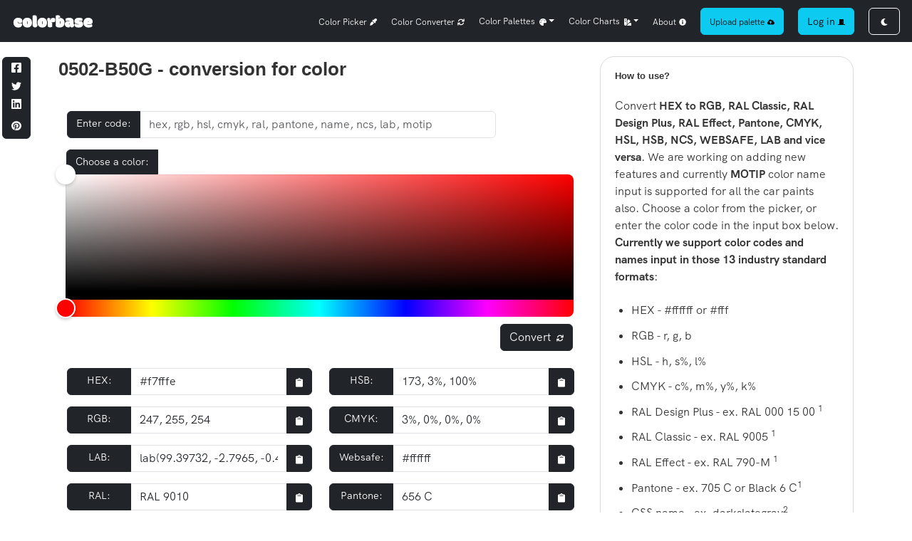

--- FILE ---
content_type: text/html; charset=UTF-8
request_url: https://hex-to-rgb.com/ncs/0502-b-50-g/
body_size: 75240
content:
<!DOCTYPE html><html lang="en"><head><meta charSet="utf-8"/><meta http-equiv="x-ua-compatible" content="ie=edge"/><meta name="viewport" content="width=device-width, initial-scale=1, shrink-to-fit=no"/><meta name="generator" content="Gatsby 5.13.6"/><meta data-react-helmet="true" name="description" content="Convert color values online between HEX, RGB, HSL/HSB, CMYK, LAB, and popular reference systems like Pantone, RAL, and NCS. Generate color schemes, explore charts, and build palettes."/><meta data-react-helmet="true" name="robots" content="index, follow, max-image-preview:large, max-snippet:-1, max-video-preview:-1"/><meta data-react-helmet="true" property="og:title" content="0502-B50G"/><meta data-react-helmet="true" property="og:description" content="Convert color values online between HEX, RGB, HSL/HSB, CMYK, LAB, and popular reference systems like Pantone, RAL, and NCS. Generate color schemes, explore charts, and build palettes."/><meta data-react-helmet="true" property="og:type" content="website"/><meta data-react-helmet="true" property="og:url" content="https://hex-to-rgb.com/ncs/0502-b-50-g/"/><meta data-react-helmet="true" property="og:image" content="https://hex-to-rgb.com/android-chrome-512x512.png"/><meta data-react-helmet="true" property="og:image:alt" content="Colorbase"/><meta data-react-helmet="true" property="og:site_name" content="Colorbase"/><meta data-react-helmet="true" name="twitter:card" content="summary_large_image"/><meta data-react-helmet="true" name="twitter:creator" content="@Georgios Lazaridis"/><meta data-react-helmet="true" name="twitter:title" content="0502-B50G"/><meta data-react-helmet="true" name="twitter:description" content="Convert color values online between HEX, RGB, HSL/HSB, CMYK, LAB, and popular reference systems like Pantone, RAL, and NCS. Generate color schemes, explore charts, and build palettes."/><meta data-react-helmet="true" name="twitter:image" content="https://hex-to-rgb.com/android-chrome-512x512.png"/><meta name="theme-color" content="#040007"/><style data-href="/styles.e9a670b5c42d9815837d.css" data-identity="gatsby-global-css">@charset "UTF-8";/*!
 * Bootstrap  v5.3.3 (https://getbootstrap.com/)
 * Copyright 2011-2024 The Bootstrap Authors
 * Licensed under MIT (https://github.com/twbs/bootstrap/blob/main/LICENSE)
 */:root,[data-bs-theme=light]{--bs-blue:#0d6efd;--bs-indigo:#6610f2;--bs-purple:#6f42c1;--bs-pink:#d63384;--bs-red:#dc3545;--bs-orange:#fd7e14;--bs-yellow:#ffc107;--bs-green:#198754;--bs-teal:#20c997;--bs-cyan:#0dcaf0;--bs-black:#000;--bs-white:#fff;--bs-gray:#6c757d;--bs-gray-dark:#343a40;--bs-gray-100:#f8f9fa;--bs-gray-200:#e9ecef;--bs-gray-300:#dee2e6;--bs-gray-400:#ced4da;--bs-gray-500:#adb5bd;--bs-gray-600:#6c757d;--bs-gray-700:#495057;--bs-gray-800:#343a40;--bs-gray-900:#212529;--bs-primary:#0d6efd;--bs-secondary:#6c757d;--bs-success:#198754;--bs-info:#0dcaf0;--bs-warning:#ffc107;--bs-danger:#dc3545;--bs-light:#f8f9fa;--bs-dark:#212529;--bs-primary-rgb:13,110,253;--bs-secondary-rgb:108,117,125;--bs-success-rgb:25,135,84;--bs-info-rgb:13,202,240;--bs-warning-rgb:255,193,7;--bs-danger-rgb:220,53,69;--bs-light-rgb:248,249,250;--bs-dark-rgb:33,37,41;--bs-primary-text-emphasis:#052c65;--bs-secondary-text-emphasis:#2b2f32;--bs-success-text-emphasis:#0a3622;--bs-info-text-emphasis:#055160;--bs-warning-text-emphasis:#664d03;--bs-danger-text-emphasis:#58151c;--bs-light-text-emphasis:#495057;--bs-dark-text-emphasis:#495057;--bs-primary-bg-subtle:#cfe2ff;--bs-secondary-bg-subtle:#e2e3e5;--bs-success-bg-subtle:#d1e7dd;--bs-info-bg-subtle:#cff4fc;--bs-warning-bg-subtle:#fff3cd;--bs-danger-bg-subtle:#f8d7da;--bs-light-bg-subtle:#fcfcfd;--bs-dark-bg-subtle:#ced4da;--bs-primary-border-subtle:#9ec5fe;--bs-secondary-border-subtle:#c4c8cb;--bs-success-border-subtle:#a3cfbb;--bs-info-border-subtle:#9eeaf9;--bs-warning-border-subtle:#ffe69c;--bs-danger-border-subtle:#f1aeb5;--bs-light-border-subtle:#e9ecef;--bs-dark-border-subtle:#adb5bd;--bs-white-rgb:255,255,255;--bs-black-rgb:0,0,0;--bs-font-sans-serif:system-ui,-apple-system,"Segoe UI",Roboto,"Helvetica Neue","Noto Sans","Liberation Sans",Arial,sans-serif,"Apple Color Emoji","Segoe UI Emoji","Segoe UI Symbol","Noto Color Emoji";--bs-font-monospace:SFMono-Regular,Menlo,Monaco,Consolas,"Liberation Mono","Courier New",monospace;--bs-gradient:linear-gradient(180deg,hsla(0,0%,100%,.15),hsla(0,0%,100%,0));--bs-body-font-family:var(--bs-font-sans-serif);--bs-body-font-size:1rem;--bs-body-font-weight:400;--bs-body-line-height:1.5;--bs-body-color:#212529;--bs-body-color-rgb:33,37,41;--bs-body-bg:#fff;--bs-body-bg-rgb:255,255,255;--bs-emphasis-color:#000;--bs-emphasis-color-rgb:0,0,0;--bs-secondary-color:rgba(33,37,41,.75);--bs-secondary-color-rgb:33,37,41;--bs-secondary-bg:#e9ecef;--bs-secondary-bg-rgb:233,236,239;--bs-tertiary-color:rgba(33,37,41,.5);--bs-tertiary-color-rgb:33,37,41;--bs-tertiary-bg:#f8f9fa;--bs-tertiary-bg-rgb:248,249,250;--bs-heading-color:inherit;--bs-link-color:#0d6efd;--bs-link-color-rgb:13,110,253;--bs-link-decoration:underline;--bs-link-hover-color:#0a58ca;--bs-link-hover-color-rgb:10,88,202;--bs-code-color:#d63384;--bs-highlight-color:#212529;--bs-highlight-bg:#fff3cd;--bs-border-width:1px;--bs-border-style:solid;--bs-border-color:#dee2e6;--bs-border-color-translucent:rgba(0,0,0,.175);--bs-border-radius:0.375rem;--bs-border-radius-sm:0.25rem;--bs-border-radius-lg:0.5rem;--bs-border-radius-xl:1rem;--bs-border-radius-xxl:2rem;--bs-border-radius-2xl:var(--bs-border-radius-xxl);--bs-border-radius-pill:50rem;--bs-box-shadow:0 0.5rem 1rem rgba(0,0,0,.15);--bs-box-shadow-sm:0 0.125rem 0.25rem rgba(0,0,0,.075);--bs-box-shadow-lg:0 1rem 3rem rgba(0,0,0,.175);--bs-box-shadow-inset:inset 0 1px 2px rgba(0,0,0,.075);--bs-focus-ring-width:0.25rem;--bs-focus-ring-opacity:0.25;--bs-focus-ring-color:rgba(13,110,253,.25);--bs-form-valid-color:#198754;--bs-form-valid-border-color:#198754;--bs-form-invalid-color:#dc3545;--bs-form-invalid-border-color:#dc3545}[data-bs-theme=dark]{--bs-body-color:#dee2e6;--bs-body-color-rgb:222,226,230;--bs-body-bg:#212529;--bs-body-bg-rgb:33,37,41;--bs-emphasis-color:#fff;--bs-emphasis-color-rgb:255,255,255;--bs-secondary-color:rgba(222,226,230,.75);--bs-secondary-color-rgb:222,226,230;--bs-secondary-bg:#343a40;--bs-secondary-bg-rgb:52,58,64;--bs-tertiary-color:rgba(222,226,230,.5);--bs-tertiary-color-rgb:222,226,230;--bs-tertiary-bg:#2b3035;--bs-tertiary-bg-rgb:43,48,53;--bs-primary-text-emphasis:#6ea8fe;--bs-secondary-text-emphasis:#a7acb1;--bs-success-text-emphasis:#75b798;--bs-info-text-emphasis:#6edff6;--bs-warning-text-emphasis:#ffda6a;--bs-danger-text-emphasis:#ea868f;--bs-light-text-emphasis:#f8f9fa;--bs-dark-text-emphasis:#dee2e6;--bs-primary-bg-subtle:#031633;--bs-secondary-bg-subtle:#161719;--bs-success-bg-subtle:#051b11;--bs-info-bg-subtle:#032830;--bs-warning-bg-subtle:#332701;--bs-danger-bg-subtle:#2c0b0e;--bs-light-bg-subtle:#343a40;--bs-dark-bg-subtle:#1a1d20;--bs-primary-border-subtle:#084298;--bs-secondary-border-subtle:#41464b;--bs-success-border-subtle:#0f5132;--bs-info-border-subtle:#087990;--bs-warning-border-subtle:#997404;--bs-danger-border-subtle:#842029;--bs-light-border-subtle:#495057;--bs-dark-border-subtle:#343a40;--bs-heading-color:inherit;--bs-link-color:#6ea8fe;--bs-link-hover-color:#8bb9fe;--bs-link-color-rgb:110,168,254;--bs-link-hover-color-rgb:139,185,254;--bs-code-color:#e685b5;--bs-highlight-color:#dee2e6;--bs-highlight-bg:#664d03;--bs-border-color:#495057;--bs-border-color-translucent:hsla(0,0%,100%,.15);--bs-form-valid-color:#75b798;--bs-form-valid-border-color:#75b798;--bs-form-invalid-color:#ea868f;--bs-form-invalid-border-color:#ea868f;color-scheme:dark}*,:after,:before{box-sizing:border-box}@media (prefers-reduced-motion:no-preference){:root{scroll-behavior:smooth}}body{-webkit-text-size-adjust:100%;-webkit-tap-highlight-color:transparent;background-color:var(--bs-body-bg);color:var(--bs-body-color);font-family:var(--bs-body-font-family);font-size:var(--bs-body-font-size);font-weight:var(--bs-body-font-weight);line-height:var(--bs-body-line-height);text-align:var(--bs-body-text-align)}hr{border:0;border-top:var(--bs-border-width) solid;color:inherit;margin:1rem 0;opacity:.25}.h1,.h2,.h3,.h4,.h5,.h6,h1,h2,h3,h4,h5,h6{color:var(--bs-heading-color);font-weight:500;line-height:1.2;margin-bottom:.5rem;margin-top:0}.h1,h1{font-size:calc(1.375rem + 1.5vw)}@media (min-width:1200px){.h1,h1{font-size:2.5rem}}.h2,h2{font-size:calc(1.325rem + .9vw)}@media (min-width:1200px){.h2,h2{font-size:2rem}}.h3,h3{font-size:calc(1.3rem + .6vw)}@media (min-width:1200px){.h3,h3{font-size:1.75rem}}.h4,h4{font-size:calc(1.275rem + .3vw)}@media (min-width:1200px){.h4,h4{font-size:1.5rem}}.h5,h5{font-size:1.25rem}.h6,h6{font-size:1rem}p{margin-bottom:1rem;margin-top:0}abbr[title]{-webkit-text-decoration:underline dotted;text-decoration:underline dotted;-webkit-text-decoration-skip-ink:none;text-decoration-skip-ink:none}address{font-style:normal;line-height:inherit;margin-bottom:1rem}ol,ul{padding-left:2rem}dl,ol,ul{margin-bottom:1rem;margin-top:0}ol ol,ol ul,ul ol,ul ul{margin-bottom:0}dd{margin-bottom:.5rem;margin-left:0}blockquote{margin:0 0 1rem}.small,small{font-size:.875em}.mark,mark{background-color:var(--bs-highlight-bg);color:var(--bs-highlight-color);padding:.1875em}sub,sup{font-size:.75em}a{color:rgba(var(--bs-link-color-rgb),var(--bs-link-opacity,1));text-decoration:underline}a:hover{--bs-link-color-rgb:var(--bs-link-hover-color-rgb)}a:not([href]):not([class]),a:not([href]):not([class]):hover{color:inherit;text-decoration:none}code,kbd,pre,samp{font-family:var(--bs-font-monospace)}pre{display:block;font-size:.875em;margin-bottom:1rem;margin-top:0}pre code{color:inherit;font-size:inherit;word-break:normal}code{word-wrap:break-word;color:var(--bs-code-color);font-size:.875em}a>code{color:inherit}kbd{background-color:var(--bs-body-color);border-radius:.25rem;color:var(--bs-body-bg);font-size:.875em;padding:.1875rem .375rem}kbd kbd{font-size:1em;padding:0}figure{margin:0 0 1rem}img,svg{vertical-align:middle}table{caption-side:bottom}caption{color:var(--bs-secondary-color);padding-bottom:.5rem;padding-top:.5rem;text-align:left}th{text-align:inherit;text-align:-webkit-match-parent}tbody,td,tfoot,th,thead,tr{border:0 solid;border-color:inherit}label{display:inline-block}button{border-radius:0}button:focus:not(:focus-visible){outline:0}button,input,optgroup,select,textarea{font-family:inherit;font-size:inherit;line-height:inherit}[role=button]{cursor:pointer}select{word-wrap:normal}select:disabled{opacity:1}[list]:not([type=date]):not([type=datetime-local]):not([type=month]):not([type=week]):not([type=time])::-webkit-calendar-picker-indicator{display:none!important}[type=button],[type=reset],[type=submit],button{-webkit-appearance:button}[type=button]:not(:disabled),[type=reset]:not(:disabled),[type=submit]:not(:disabled),button:not(:disabled){cursor:pointer}::-moz-focus-inner{border-style:none;padding:0}textarea{resize:vertical}fieldset{border:0;margin:0;min-width:0}legend{float:left;font-size:calc(1.275rem + .3vw);line-height:inherit;margin-bottom:.5rem;width:100%}@media (min-width:1200px){legend{font-size:1.5rem}}legend+*{clear:left}::-webkit-datetime-edit-day-field,::-webkit-datetime-edit-fields-wrapper,::-webkit-datetime-edit-hour-field,::-webkit-datetime-edit-minute,::-webkit-datetime-edit-month-field,::-webkit-datetime-edit-text,::-webkit-datetime-edit-year-field{padding:0}::-webkit-inner-spin-button{height:auto}::-webkit-search-decoration{-webkit-appearance:none}::-webkit-color-swatch-wrapper{padding:0}::file-selector-button{-webkit-appearance:button;font:inherit}output{display:inline-block}iframe{border:0}summary{cursor:pointer;display:list-item}[hidden]{display:none!important}.lead{font-size:1.25rem;font-weight:300}.display-1{font-size:calc(1.625rem + 4.5vw);font-weight:300;line-height:1.2}@media (min-width:1200px){.display-1{font-size:5rem}}.display-2{font-size:calc(1.575rem + 3.9vw);font-weight:300;line-height:1.2}@media (min-width:1200px){.display-2{font-size:4.5rem}}.display-3{font-size:calc(1.525rem + 3.3vw);font-weight:300;line-height:1.2}@media (min-width:1200px){.display-3{font-size:4rem}}.display-4{font-size:calc(1.475rem + 2.7vw);font-weight:300;line-height:1.2}@media (min-width:1200px){.display-4{font-size:3.5rem}}.display-5{font-size:calc(1.425rem + 2.1vw);font-weight:300;line-height:1.2}@media (min-width:1200px){.display-5{font-size:3rem}}.display-6{font-size:calc(1.375rem + 1.5vw);font-weight:300;line-height:1.2}@media (min-width:1200px){.display-6{font-size:2.5rem}}.list-inline,.list-unstyled{list-style:none;padding-left:0}.list-inline-item{display:inline-block}.list-inline-item:not(:last-child){margin-right:.5rem}.initialism{font-size:.875em;text-transform:uppercase}.blockquote{font-size:1.25rem;margin-bottom:1rem}.blockquote>:last-child{margin-bottom:0}.blockquote-footer{color:#6c757d;font-size:.875em;margin-bottom:1rem;margin-top:-1rem}.blockquote-footer:before{content:"— "}.img-fluid,.img-thumbnail{height:auto;max-width:100%}.img-thumbnail{background-color:var(--bs-body-bg);border:var(--bs-border-width) solid var(--bs-border-color);border-radius:var(--bs-border-radius);padding:.25rem}.figure{display:inline-block}.figure-img{line-height:1;margin-bottom:.5rem}.figure-caption{color:var(--bs-secondary-color);font-size:.875em}.container,.container-fluid,.container-lg,.container-md,.container-sm,.container-xl,.container-xxl{--bs-gutter-x:1.5rem;--bs-gutter-y:0;margin-left:auto;margin-right:auto;padding-left:calc(var(--bs-gutter-x)*.5);padding-right:calc(var(--bs-gutter-x)*.5);width:100%}@media (min-width:576px){.container,.container-sm{max-width:540px}}@media (min-width:768px){.container,.container-md,.container-sm{max-width:720px}}@media (min-width:992px){.container,.container-lg,.container-md,.container-sm{max-width:960px}}@media (min-width:1200px){.container,.container-lg,.container-md,.container-sm,.container-xl{max-width:1140px}}@media (min-width:1400px){.container,.container-lg,.container-md,.container-sm,.container-xl,.container-xxl{max-width:1320px}}:root{--bs-breakpoint-xs:0;--bs-breakpoint-sm:576px;--bs-breakpoint-md:768px;--bs-breakpoint-lg:992px;--bs-breakpoint-xl:1200px;--bs-breakpoint-xxl:1400px}.row{--bs-gutter-x:1.5rem;--bs-gutter-y:0;display:flex;flex-wrap:wrap;margin-left:calc(var(--bs-gutter-x)*-.5);margin-right:calc(var(--bs-gutter-x)*-.5);margin-top:calc(var(--bs-gutter-y)*-1)}.row>*{flex-shrink:0;margin-top:var(--bs-gutter-y);max-width:100%;padding-left:calc(var(--bs-gutter-x)*.5);padding-right:calc(var(--bs-gutter-x)*.5);width:100%}.col{flex:1 0}.row-cols-auto>*{flex:0 0 auto;width:auto}.row-cols-1>*{flex:0 0 auto;width:100%}.row-cols-2>*{flex:0 0 auto;width:50%}.row-cols-3>*{flex:0 0 auto;width:33.33333333%}.row-cols-4>*{flex:0 0 auto;width:25%}.row-cols-5>*{flex:0 0 auto;width:20%}.row-cols-6>*{flex:0 0 auto;width:16.66666667%}.col-auto{flex:0 0 auto;width:auto}.col-1{flex:0 0 auto;width:8.33333333%}.col-2{flex:0 0 auto;width:16.66666667%}.col-3{flex:0 0 auto;width:25%}.col-4{flex:0 0 auto;width:33.33333333%}.col-5{flex:0 0 auto;width:41.66666667%}.col-6{flex:0 0 auto;width:50%}.col-7{flex:0 0 auto;width:58.33333333%}.col-8{flex:0 0 auto;width:66.66666667%}.col-9{flex:0 0 auto;width:75%}.col-10{flex:0 0 auto;width:83.33333333%}.col-11{flex:0 0 auto;width:91.66666667%}.col-12{flex:0 0 auto;width:100%}.offset-1{margin-left:8.33333333%}.offset-2{margin-left:16.66666667%}.offset-3{margin-left:25%}.offset-4{margin-left:33.33333333%}.offset-5{margin-left:41.66666667%}.offset-6{margin-left:50%}.offset-7{margin-left:58.33333333%}.offset-8{margin-left:66.66666667%}.offset-9{margin-left:75%}.offset-10{margin-left:83.33333333%}.offset-11{margin-left:91.66666667%}.g-0,.gx-0{--bs-gutter-x:0}.g-0,.gy-0{--bs-gutter-y:0}.g-1,.gx-1{--bs-gutter-x:0.25rem}.g-1,.gy-1{--bs-gutter-y:0.25rem}.g-2,.gx-2{--bs-gutter-x:0.5rem}.g-2,.gy-2{--bs-gutter-y:0.5rem}.g-3,.gx-3{--bs-gutter-x:1rem}.g-3,.gy-3{--bs-gutter-y:1rem}.g-4,.gx-4{--bs-gutter-x:1.5rem}.g-4,.gy-4{--bs-gutter-y:1.5rem}.g-5,.gx-5{--bs-gutter-x:3rem}.g-5,.gy-5{--bs-gutter-y:3rem}@media (min-width:576px){.col-sm{flex:1 0}.row-cols-sm-auto>*{flex:0 0 auto;width:auto}.row-cols-sm-1>*{flex:0 0 auto;width:100%}.row-cols-sm-2>*{flex:0 0 auto;width:50%}.row-cols-sm-3>*{flex:0 0 auto;width:33.33333333%}.row-cols-sm-4>*{flex:0 0 auto;width:25%}.row-cols-sm-5>*{flex:0 0 auto;width:20%}.row-cols-sm-6>*{flex:0 0 auto;width:16.66666667%}.col-sm-auto{flex:0 0 auto;width:auto}.col-sm-1{flex:0 0 auto;width:8.33333333%}.col-sm-2{flex:0 0 auto;width:16.66666667%}.col-sm-3{flex:0 0 auto;width:25%}.col-sm-4{flex:0 0 auto;width:33.33333333%}.col-sm-5{flex:0 0 auto;width:41.66666667%}.col-sm-6{flex:0 0 auto;width:50%}.col-sm-7{flex:0 0 auto;width:58.33333333%}.col-sm-8{flex:0 0 auto;width:66.66666667%}.col-sm-9{flex:0 0 auto;width:75%}.col-sm-10{flex:0 0 auto;width:83.33333333%}.col-sm-11{flex:0 0 auto;width:91.66666667%}.col-sm-12{flex:0 0 auto;width:100%}.offset-sm-0{margin-left:0}.offset-sm-1{margin-left:8.33333333%}.offset-sm-2{margin-left:16.66666667%}.offset-sm-3{margin-left:25%}.offset-sm-4{margin-left:33.33333333%}.offset-sm-5{margin-left:41.66666667%}.offset-sm-6{margin-left:50%}.offset-sm-7{margin-left:58.33333333%}.offset-sm-8{margin-left:66.66666667%}.offset-sm-9{margin-left:75%}.offset-sm-10{margin-left:83.33333333%}.offset-sm-11{margin-left:91.66666667%}.g-sm-0,.gx-sm-0{--bs-gutter-x:0}.g-sm-0,.gy-sm-0{--bs-gutter-y:0}.g-sm-1,.gx-sm-1{--bs-gutter-x:0.25rem}.g-sm-1,.gy-sm-1{--bs-gutter-y:0.25rem}.g-sm-2,.gx-sm-2{--bs-gutter-x:0.5rem}.g-sm-2,.gy-sm-2{--bs-gutter-y:0.5rem}.g-sm-3,.gx-sm-3{--bs-gutter-x:1rem}.g-sm-3,.gy-sm-3{--bs-gutter-y:1rem}.g-sm-4,.gx-sm-4{--bs-gutter-x:1.5rem}.g-sm-4,.gy-sm-4{--bs-gutter-y:1.5rem}.g-sm-5,.gx-sm-5{--bs-gutter-x:3rem}.g-sm-5,.gy-sm-5{--bs-gutter-y:3rem}}@media (min-width:768px){.col-md{flex:1 0}.row-cols-md-auto>*{flex:0 0 auto;width:auto}.row-cols-md-1>*{flex:0 0 auto;width:100%}.row-cols-md-2>*{flex:0 0 auto;width:50%}.row-cols-md-3>*{flex:0 0 auto;width:33.33333333%}.row-cols-md-4>*{flex:0 0 auto;width:25%}.row-cols-md-5>*{flex:0 0 auto;width:20%}.row-cols-md-6>*{flex:0 0 auto;width:16.66666667%}.col-md-auto{flex:0 0 auto;width:auto}.col-md-1{flex:0 0 auto;width:8.33333333%}.col-md-2{flex:0 0 auto;width:16.66666667%}.col-md-3{flex:0 0 auto;width:25%}.col-md-4{flex:0 0 auto;width:33.33333333%}.col-md-5{flex:0 0 auto;width:41.66666667%}.col-md-6{flex:0 0 auto;width:50%}.col-md-7{flex:0 0 auto;width:58.33333333%}.col-md-8{flex:0 0 auto;width:66.66666667%}.col-md-9{flex:0 0 auto;width:75%}.col-md-10{flex:0 0 auto;width:83.33333333%}.col-md-11{flex:0 0 auto;width:91.66666667%}.col-md-12{flex:0 0 auto;width:100%}.offset-md-0{margin-left:0}.offset-md-1{margin-left:8.33333333%}.offset-md-2{margin-left:16.66666667%}.offset-md-3{margin-left:25%}.offset-md-4{margin-left:33.33333333%}.offset-md-5{margin-left:41.66666667%}.offset-md-6{margin-left:50%}.offset-md-7{margin-left:58.33333333%}.offset-md-8{margin-left:66.66666667%}.offset-md-9{margin-left:75%}.offset-md-10{margin-left:83.33333333%}.offset-md-11{margin-left:91.66666667%}.g-md-0,.gx-md-0{--bs-gutter-x:0}.g-md-0,.gy-md-0{--bs-gutter-y:0}.g-md-1,.gx-md-1{--bs-gutter-x:0.25rem}.g-md-1,.gy-md-1{--bs-gutter-y:0.25rem}.g-md-2,.gx-md-2{--bs-gutter-x:0.5rem}.g-md-2,.gy-md-2{--bs-gutter-y:0.5rem}.g-md-3,.gx-md-3{--bs-gutter-x:1rem}.g-md-3,.gy-md-3{--bs-gutter-y:1rem}.g-md-4,.gx-md-4{--bs-gutter-x:1.5rem}.g-md-4,.gy-md-4{--bs-gutter-y:1.5rem}.g-md-5,.gx-md-5{--bs-gutter-x:3rem}.g-md-5,.gy-md-5{--bs-gutter-y:3rem}}@media (min-width:992px){.col-lg{flex:1 0}.row-cols-lg-auto>*{flex:0 0 auto;width:auto}.row-cols-lg-1>*{flex:0 0 auto;width:100%}.row-cols-lg-2>*{flex:0 0 auto;width:50%}.row-cols-lg-3>*{flex:0 0 auto;width:33.33333333%}.row-cols-lg-4>*{flex:0 0 auto;width:25%}.row-cols-lg-5>*{flex:0 0 auto;width:20%}.row-cols-lg-6>*{flex:0 0 auto;width:16.66666667%}.col-lg-auto{flex:0 0 auto;width:auto}.col-lg-1{flex:0 0 auto;width:8.33333333%}.col-lg-2{flex:0 0 auto;width:16.66666667%}.col-lg-3{flex:0 0 auto;width:25%}.col-lg-4{flex:0 0 auto;width:33.33333333%}.col-lg-5{flex:0 0 auto;width:41.66666667%}.col-lg-6{flex:0 0 auto;width:50%}.col-lg-7{flex:0 0 auto;width:58.33333333%}.col-lg-8{flex:0 0 auto;width:66.66666667%}.col-lg-9{flex:0 0 auto;width:75%}.col-lg-10{flex:0 0 auto;width:83.33333333%}.col-lg-11{flex:0 0 auto;width:91.66666667%}.col-lg-12{flex:0 0 auto;width:100%}.offset-lg-0{margin-left:0}.offset-lg-1{margin-left:8.33333333%}.offset-lg-2{margin-left:16.66666667%}.offset-lg-3{margin-left:25%}.offset-lg-4{margin-left:33.33333333%}.offset-lg-5{margin-left:41.66666667%}.offset-lg-6{margin-left:50%}.offset-lg-7{margin-left:58.33333333%}.offset-lg-8{margin-left:66.66666667%}.offset-lg-9{margin-left:75%}.offset-lg-10{margin-left:83.33333333%}.offset-lg-11{margin-left:91.66666667%}.g-lg-0,.gx-lg-0{--bs-gutter-x:0}.g-lg-0,.gy-lg-0{--bs-gutter-y:0}.g-lg-1,.gx-lg-1{--bs-gutter-x:0.25rem}.g-lg-1,.gy-lg-1{--bs-gutter-y:0.25rem}.g-lg-2,.gx-lg-2{--bs-gutter-x:0.5rem}.g-lg-2,.gy-lg-2{--bs-gutter-y:0.5rem}.g-lg-3,.gx-lg-3{--bs-gutter-x:1rem}.g-lg-3,.gy-lg-3{--bs-gutter-y:1rem}.g-lg-4,.gx-lg-4{--bs-gutter-x:1.5rem}.g-lg-4,.gy-lg-4{--bs-gutter-y:1.5rem}.g-lg-5,.gx-lg-5{--bs-gutter-x:3rem}.g-lg-5,.gy-lg-5{--bs-gutter-y:3rem}}@media (min-width:1200px){.col-xl{flex:1 0}.row-cols-xl-auto>*{flex:0 0 auto;width:auto}.row-cols-xl-1>*{flex:0 0 auto;width:100%}.row-cols-xl-2>*{flex:0 0 auto;width:50%}.row-cols-xl-3>*{flex:0 0 auto;width:33.33333333%}.row-cols-xl-4>*{flex:0 0 auto;width:25%}.row-cols-xl-5>*{flex:0 0 auto;width:20%}.row-cols-xl-6>*{flex:0 0 auto;width:16.66666667%}.col-xl-auto{flex:0 0 auto;width:auto}.col-xl-1{flex:0 0 auto;width:8.33333333%}.col-xl-2{flex:0 0 auto;width:16.66666667%}.col-xl-3{flex:0 0 auto;width:25%}.col-xl-4{flex:0 0 auto;width:33.33333333%}.col-xl-5{flex:0 0 auto;width:41.66666667%}.col-xl-6{flex:0 0 auto;width:50%}.col-xl-7{flex:0 0 auto;width:58.33333333%}.col-xl-8{flex:0 0 auto;width:66.66666667%}.col-xl-9{flex:0 0 auto;width:75%}.col-xl-10{flex:0 0 auto;width:83.33333333%}.col-xl-11{flex:0 0 auto;width:91.66666667%}.col-xl-12{flex:0 0 auto;width:100%}.offset-xl-0{margin-left:0}.offset-xl-1{margin-left:8.33333333%}.offset-xl-2{margin-left:16.66666667%}.offset-xl-3{margin-left:25%}.offset-xl-4{margin-left:33.33333333%}.offset-xl-5{margin-left:41.66666667%}.offset-xl-6{margin-left:50%}.offset-xl-7{margin-left:58.33333333%}.offset-xl-8{margin-left:66.66666667%}.offset-xl-9{margin-left:75%}.offset-xl-10{margin-left:83.33333333%}.offset-xl-11{margin-left:91.66666667%}.g-xl-0,.gx-xl-0{--bs-gutter-x:0}.g-xl-0,.gy-xl-0{--bs-gutter-y:0}.g-xl-1,.gx-xl-1{--bs-gutter-x:0.25rem}.g-xl-1,.gy-xl-1{--bs-gutter-y:0.25rem}.g-xl-2,.gx-xl-2{--bs-gutter-x:0.5rem}.g-xl-2,.gy-xl-2{--bs-gutter-y:0.5rem}.g-xl-3,.gx-xl-3{--bs-gutter-x:1rem}.g-xl-3,.gy-xl-3{--bs-gutter-y:1rem}.g-xl-4,.gx-xl-4{--bs-gutter-x:1.5rem}.g-xl-4,.gy-xl-4{--bs-gutter-y:1.5rem}.g-xl-5,.gx-xl-5{--bs-gutter-x:3rem}.g-xl-5,.gy-xl-5{--bs-gutter-y:3rem}}@media (min-width:1400px){.col-xxl{flex:1 0}.row-cols-xxl-auto>*{flex:0 0 auto;width:auto}.row-cols-xxl-1>*{flex:0 0 auto;width:100%}.row-cols-xxl-2>*{flex:0 0 auto;width:50%}.row-cols-xxl-3>*{flex:0 0 auto;width:33.33333333%}.row-cols-xxl-4>*{flex:0 0 auto;width:25%}.row-cols-xxl-5>*{flex:0 0 auto;width:20%}.row-cols-xxl-6>*{flex:0 0 auto;width:16.66666667%}.col-xxl-auto{flex:0 0 auto;width:auto}.col-xxl-1{flex:0 0 auto;width:8.33333333%}.col-xxl-2{flex:0 0 auto;width:16.66666667%}.col-xxl-3{flex:0 0 auto;width:25%}.col-xxl-4{flex:0 0 auto;width:33.33333333%}.col-xxl-5{flex:0 0 auto;width:41.66666667%}.col-xxl-6{flex:0 0 auto;width:50%}.col-xxl-7{flex:0 0 auto;width:58.33333333%}.col-xxl-8{flex:0 0 auto;width:66.66666667%}.col-xxl-9{flex:0 0 auto;width:75%}.col-xxl-10{flex:0 0 auto;width:83.33333333%}.col-xxl-11{flex:0 0 auto;width:91.66666667%}.col-xxl-12{flex:0 0 auto;width:100%}.offset-xxl-0{margin-left:0}.offset-xxl-1{margin-left:8.33333333%}.offset-xxl-2{margin-left:16.66666667%}.offset-xxl-3{margin-left:25%}.offset-xxl-4{margin-left:33.33333333%}.offset-xxl-5{margin-left:41.66666667%}.offset-xxl-6{margin-left:50%}.offset-xxl-7{margin-left:58.33333333%}.offset-xxl-8{margin-left:66.66666667%}.offset-xxl-9{margin-left:75%}.offset-xxl-10{margin-left:83.33333333%}.offset-xxl-11{margin-left:91.66666667%}.g-xxl-0,.gx-xxl-0{--bs-gutter-x:0}.g-xxl-0,.gy-xxl-0{--bs-gutter-y:0}.g-xxl-1,.gx-xxl-1{--bs-gutter-x:0.25rem}.g-xxl-1,.gy-xxl-1{--bs-gutter-y:0.25rem}.g-xxl-2,.gx-xxl-2{--bs-gutter-x:0.5rem}.g-xxl-2,.gy-xxl-2{--bs-gutter-y:0.5rem}.g-xxl-3,.gx-xxl-3{--bs-gutter-x:1rem}.g-xxl-3,.gy-xxl-3{--bs-gutter-y:1rem}.g-xxl-4,.gx-xxl-4{--bs-gutter-x:1.5rem}.g-xxl-4,.gy-xxl-4{--bs-gutter-y:1.5rem}.g-xxl-5,.gx-xxl-5{--bs-gutter-x:3rem}.g-xxl-5,.gy-xxl-5{--bs-gutter-y:3rem}}.table{--bs-table-color-type:initial;--bs-table-bg-type:initial;--bs-table-color-state:initial;--bs-table-bg-state:initial;--bs-table-color:var(--bs-emphasis-color);--bs-table-bg:var(--bs-body-bg);--bs-table-border-color:var(--bs-border-color);--bs-table-accent-bg:transparent;--bs-table-striped-color:var(--bs-emphasis-color);--bs-table-striped-bg:rgba(var(--bs-emphasis-color-rgb),0.05);--bs-table-active-color:var(--bs-emphasis-color);--bs-table-active-bg:rgba(var(--bs-emphasis-color-rgb),0.1);--bs-table-hover-color:var(--bs-emphasis-color);--bs-table-hover-bg:rgba(var(--bs-emphasis-color-rgb),0.075);border-color:var(--bs-table-border-color);margin-bottom:1rem;vertical-align:top;width:100%}.table>:not(caption)>*>*{background-color:var(--bs-table-bg);border-bottom-width:var(--bs-border-width);box-shadow:inset 0 0 0 9999px var(--bs-table-bg-state,var(--bs-table-bg-type,var(--bs-table-accent-bg)));color:var(--bs-table-color-state,var(--bs-table-color-type,var(--bs-table-color)));padding:.5rem}.table>tbody{vertical-align:inherit}.table>thead{vertical-align:bottom}.table-group-divider{border-top:calc(var(--bs-border-width)*2) solid}.caption-top{caption-side:top}.table-sm>:not(caption)>*>*{padding:.25rem}.table-bordered>:not(caption)>*{border-width:var(--bs-border-width) 0}.table-bordered>:not(caption)>*>*{border-width:0 var(--bs-border-width)}.table-borderless>:not(caption)>*>*{border-bottom-width:0}.table-borderless>:not(:first-child){border-top-width:0}.table-striped-columns>:not(caption)>tr>:nth-child(2n),.table-striped>tbody>tr:nth-of-type(odd)>*{--bs-table-color-type:var(--bs-table-striped-color);--bs-table-bg-type:var(--bs-table-striped-bg)}.table-active{--bs-table-color-state:var(--bs-table-active-color);--bs-table-bg-state:var(--bs-table-active-bg)}.table-hover>tbody>tr:hover>*{--bs-table-color-state:var(--bs-table-hover-color);--bs-table-bg-state:var(--bs-table-hover-bg)}.table-primary{--bs-table-color:#000;--bs-table-bg:#cfe2ff;--bs-table-border-color:#a6b5cc;--bs-table-striped-bg:#c5d7f2;--bs-table-striped-color:#000;--bs-table-active-bg:#bacbe6;--bs-table-active-color:#000;--bs-table-hover-bg:#bfd1ec;--bs-table-hover-color:#000}.table-primary,.table-secondary{border-color:var(--bs-table-border-color);color:var(--bs-table-color)}.table-secondary{--bs-table-color:#000;--bs-table-bg:#e2e3e5;--bs-table-border-color:#b5b6b7;--bs-table-striped-bg:#d7d8da;--bs-table-striped-color:#000;--bs-table-active-bg:#cbccce;--bs-table-active-color:#000;--bs-table-hover-bg:#d1d2d4;--bs-table-hover-color:#000}.table-success{--bs-table-color:#000;--bs-table-bg:#d1e7dd;--bs-table-border-color:#a7b9b1;--bs-table-striped-bg:#c7dbd2;--bs-table-striped-color:#000;--bs-table-active-bg:#bcd0c7;--bs-table-active-color:#000;--bs-table-hover-bg:#c1d6cc;--bs-table-hover-color:#000}.table-info,.table-success{border-color:var(--bs-table-border-color);color:var(--bs-table-color)}.table-info{--bs-table-color:#000;--bs-table-bg:#cff4fc;--bs-table-border-color:#a6c3ca;--bs-table-striped-bg:#c5e8ef;--bs-table-striped-color:#000;--bs-table-active-bg:#badce3;--bs-table-active-color:#000;--bs-table-hover-bg:#bfe2e9;--bs-table-hover-color:#000}.table-warning{--bs-table-color:#000;--bs-table-bg:#fff3cd;--bs-table-border-color:#ccc2a4;--bs-table-striped-bg:#f2e7c3;--bs-table-striped-color:#000;--bs-table-active-bg:#e6dbb9;--bs-table-active-color:#000;--bs-table-hover-bg:#ece1be;--bs-table-hover-color:#000}.table-danger,.table-warning{border-color:var(--bs-table-border-color);color:var(--bs-table-color)}.table-danger{--bs-table-color:#000;--bs-table-bg:#f8d7da;--bs-table-border-color:#c6acae;--bs-table-striped-bg:#eccccf;--bs-table-striped-color:#000;--bs-table-active-bg:#dfc2c4;--bs-table-active-color:#000;--bs-table-hover-bg:#e5c7ca;--bs-table-hover-color:#000}.table-light{--bs-table-color:#000;--bs-table-bg:#f8f9fa;--bs-table-border-color:#c6c7c8;--bs-table-striped-bg:#ecedee;--bs-table-striped-color:#000;--bs-table-active-bg:#dfe0e1;--bs-table-active-color:#000;--bs-table-hover-bg:#e5e6e7;--bs-table-hover-color:#000}.table-dark,.table-light{border-color:var(--bs-table-border-color);color:var(--bs-table-color)}.table-dark{--bs-table-color:#fff;--bs-table-bg:#212529;--bs-table-border-color:#4d5154;--bs-table-striped-bg:#2c3034;--bs-table-striped-color:#fff;--bs-table-active-bg:#373b3e;--bs-table-active-color:#fff;--bs-table-hover-bg:#323539;--bs-table-hover-color:#fff}.table-responsive{-webkit-overflow-scrolling:touch;overflow-x:auto}@media (max-width:575.98px){.table-responsive-sm{-webkit-overflow-scrolling:touch;overflow-x:auto}}@media (max-width:767.98px){.table-responsive-md{-webkit-overflow-scrolling:touch;overflow-x:auto}}@media (max-width:991.98px){.table-responsive-lg{-webkit-overflow-scrolling:touch;overflow-x:auto}}@media (max-width:1199.98px){.table-responsive-xl{-webkit-overflow-scrolling:touch;overflow-x:auto}}@media (max-width:1399.98px){.table-responsive-xxl{-webkit-overflow-scrolling:touch;overflow-x:auto}}.form-label{margin-bottom:.5rem}.col-form-label{font-size:inherit;line-height:1.5;margin-bottom:0;padding-bottom:calc(.375rem + var(--bs-border-width));padding-top:calc(.375rem + var(--bs-border-width))}.col-form-label-lg{font-size:1.25rem;padding-bottom:calc(.5rem + var(--bs-border-width));padding-top:calc(.5rem + var(--bs-border-width))}.col-form-label-sm{font-size:.875rem;padding-bottom:calc(.25rem + var(--bs-border-width));padding-top:calc(.25rem + var(--bs-border-width))}.form-text{color:var(--bs-secondary-color);font-size:.875em;margin-top:.25rem}.form-control{-webkit-appearance:none;appearance:none;background-clip:padding-box;background-color:var(--bs-body-bg);border:var(--bs-border-width) solid var(--bs-border-color);border-radius:var(--bs-border-radius);color:var(--bs-body-color);display:block;font-size:1rem;font-weight:400;line-height:1.5;padding:.375rem .75rem;transition:border-color .15s ease-in-out,box-shadow .15s ease-in-out;width:100%}@media (prefers-reduced-motion:reduce){.form-control{transition:none}}.form-control[type=file]{overflow:hidden}.form-control[type=file]:not(:disabled):not([readonly]){cursor:pointer}.form-control:focus{background-color:var(--bs-body-bg);border-color:#86b7fe;box-shadow:0 0 0 .25rem rgba(13,110,253,.25);color:var(--bs-body-color);outline:0}.form-control::-webkit-date-and-time-value{height:1.5em;margin:0;min-width:85px}.form-control::-webkit-datetime-edit{display:block;padding:0}.form-control::placeholder{color:var(--bs-secondary-color);opacity:1}.form-control:disabled{background-color:var(--bs-secondary-bg);opacity:1}.form-control::-webkit-file-upload-button{background-color:var(--bs-tertiary-bg);border:0 solid;border-color:inherit;border-inline-end-width:var(--bs-border-width);border-radius:0;color:var(--bs-body-color);margin:-.375rem -.75rem;margin-inline-end:.75rem;padding:.375rem .75rem;pointer-events:none;-webkit-transition:color .15s ease-in-out,background-color .15s ease-in-out,border-color .15s ease-in-out,box-shadow .15s ease-in-out;transition:color .15s ease-in-out,background-color .15s ease-in-out,border-color .15s ease-in-out,box-shadow .15s ease-in-out}.form-control::file-selector-button{background-color:var(--bs-tertiary-bg);border:0 solid;border-color:inherit;border-inline-end-width:var(--bs-border-width);border-radius:0;color:var(--bs-body-color);margin:-.375rem -.75rem;margin-inline-end:.75rem;padding:.375rem .75rem;pointer-events:none;transition:color .15s ease-in-out,background-color .15s ease-in-out,border-color .15s ease-in-out,box-shadow .15s ease-in-out}@media (prefers-reduced-motion:reduce){.form-control::-webkit-file-upload-button{-webkit-transition:none;transition:none}.form-control::file-selector-button{transition:none}}.form-control:hover:not(:disabled):not([readonly])::-webkit-file-upload-button{background-color:var(--bs-secondary-bg)}.form-control:hover:not(:disabled):not([readonly])::file-selector-button{background-color:var(--bs-secondary-bg)}.form-control-plaintext{background-color:transparent;border:solid transparent;border-width:var(--bs-border-width) 0;color:var(--bs-body-color);display:block;line-height:1.5;margin-bottom:0;padding:.375rem 0;width:100%}.form-control-plaintext:focus{outline:0}.form-control-plaintext.form-control-lg,.form-control-plaintext.form-control-sm{padding-left:0;padding-right:0}.form-control-sm{border-radius:var(--bs-border-radius-sm);font-size:.875rem;min-height:calc(1.5em + .5rem + var(--bs-border-width)*2);padding:.25rem .5rem}.form-control-sm::-webkit-file-upload-button{margin:-.25rem -.5rem;margin-inline-end:.5rem;padding:.25rem .5rem}.form-control-sm::file-selector-button{margin:-.25rem -.5rem;margin-inline-end:.5rem;padding:.25rem .5rem}.form-control-lg{border-radius:var(--bs-border-radius-lg);font-size:1.25rem;min-height:calc(1.5em + 1rem + var(--bs-border-width)*2);padding:.5rem 1rem}.form-control-lg::-webkit-file-upload-button{margin:-.5rem -1rem;margin-inline-end:1rem;padding:.5rem 1rem}.form-control-lg::file-selector-button{margin:-.5rem -1rem;margin-inline-end:1rem;padding:.5rem 1rem}textarea.form-control{min-height:calc(1.5em + .75rem + var(--bs-border-width)*2)}textarea.form-control-sm{min-height:calc(1.5em + .5rem + var(--bs-border-width)*2)}textarea.form-control-lg{min-height:calc(1.5em + 1rem + var(--bs-border-width)*2)}.form-control-color{height:calc(1.5em + .75rem + var(--bs-border-width)*2);padding:.375rem;width:3rem}.form-control-color:not(:disabled):not([readonly]){cursor:pointer}.form-control-color::-moz-color-swatch{border:0!important;border-radius:var(--bs-border-radius)}.form-control-color::-webkit-color-swatch{border:0!important;border-radius:var(--bs-border-radius)}.form-control-color.form-control-sm{height:calc(1.5em + .5rem + var(--bs-border-width)*2)}.form-control-color.form-control-lg{height:calc(1.5em + 1rem + var(--bs-border-width)*2)}.form-select{--bs-form-select-bg-img:url("data:image/svg+xml;charset=utf-8,%3Csvg xmlns='http://www.w3.org/2000/svg' viewBox='0 0 16 16'%3E%3Cpath fill='none' stroke='%23343a40' stroke-linecap='round' stroke-linejoin='round' stroke-width='2' d='m2 5 6 6 6-6'/%3E%3C/svg%3E");-webkit-appearance:none;appearance:none;background-color:var(--bs-body-bg);background-image:var(--bs-form-select-bg-img),var(--bs-form-select-bg-icon,none);background-position:right .75rem center;background-repeat:no-repeat;background-size:16px 12px;border:var(--bs-border-width) solid var(--bs-border-color);border-radius:var(--bs-border-radius);color:var(--bs-body-color);display:block;font-size:1rem;font-weight:400;line-height:1.5;padding:.375rem 2.25rem .375rem .75rem;transition:border-color .15s ease-in-out,box-shadow .15s ease-in-out;width:100%}@media (prefers-reduced-motion:reduce){.form-select{transition:none}}.form-select:focus{border-color:#86b7fe;box-shadow:0 0 0 .25rem rgba(13,110,253,.25);outline:0}.form-select[multiple],.form-select[size]:not([size="1"]){background-image:none;padding-right:.75rem}.form-select:disabled{background-color:var(--bs-secondary-bg)}.form-select:-moz-focusring{color:transparent;text-shadow:0 0 0 var(--bs-body-color)}.form-select-sm{border-radius:var(--bs-border-radius-sm);font-size:.875rem;padding-bottom:.25rem;padding-left:.5rem;padding-top:.25rem}.form-select-lg{border-radius:var(--bs-border-radius-lg);font-size:1.25rem;padding-bottom:.5rem;padding-left:1rem;padding-top:.5rem}[data-bs-theme=dark] .form-select{--bs-form-select-bg-img:url("data:image/svg+xml;charset=utf-8,%3Csvg xmlns='http://www.w3.org/2000/svg' viewBox='0 0 16 16'%3E%3Cpath fill='none' stroke='%23dee2e6' stroke-linecap='round' stroke-linejoin='round' stroke-width='2' d='m2 5 6 6 6-6'/%3E%3C/svg%3E")}.form-check{display:block;margin-bottom:.125rem;min-height:1.5rem;padding-left:1.5em}.form-check .form-check-input{float:left;margin-left:-1.5em}.form-check-reverse{padding-left:0;padding-right:1.5em;text-align:right}.form-check-reverse .form-check-input{float:right;margin-left:0;margin-right:-1.5em}.form-check-input{--bs-form-check-bg:var(--bs-body-bg);-webkit-appearance:none;appearance:none;background-color:var(--bs-form-check-bg);background-image:var(--bs-form-check-bg-image);background-position:50%;background-repeat:no-repeat;background-size:contain;border:var(--bs-border-width) solid var(--bs-border-color);flex-shrink:0;height:1em;margin-top:.25em;-webkit-print-color-adjust:exact;print-color-adjust:exact;vertical-align:top;width:1em}.form-check-input[type=checkbox]{border-radius:.25em}.form-check-input[type=radio]{border-radius:50%}.form-check-input:active{filter:brightness(90%)}.form-check-input:focus{border-color:#86b7fe;box-shadow:0 0 0 .25rem rgba(13,110,253,.25);outline:0}.form-check-input:checked{background-color:#0d6efd;border-color:#0d6efd}.form-check-input:checked[type=checkbox]{--bs-form-check-bg-image:url("data:image/svg+xml;charset=utf-8,%3Csvg xmlns='http://www.w3.org/2000/svg' viewBox='0 0 20 20'%3E%3Cpath fill='none' stroke='%23fff' stroke-linecap='round' stroke-linejoin='round' stroke-width='3' d='m6 10 3 3 6-6'/%3E%3C/svg%3E")}.form-check-input:checked[type=radio]{--bs-form-check-bg-image:url("data:image/svg+xml;charset=utf-8,%3Csvg xmlns='http://www.w3.org/2000/svg' viewBox='-4 -4 8 8'%3E%3Ccircle r='2' fill='%23fff'/%3E%3C/svg%3E")}.form-check-input[type=checkbox]:indeterminate{--bs-form-check-bg-image:url("data:image/svg+xml;charset=utf-8,%3Csvg xmlns='http://www.w3.org/2000/svg' viewBox='0 0 20 20'%3E%3Cpath fill='none' stroke='%23fff' stroke-linecap='round' stroke-linejoin='round' stroke-width='3' d='M6 10h8'/%3E%3C/svg%3E");background-color:#0d6efd;border-color:#0d6efd}.form-check-input:disabled{filter:none;opacity:.5;pointer-events:none}.form-check-input:disabled~.form-check-label,.form-check-input[disabled]~.form-check-label{cursor:default;opacity:.5}.form-switch{padding-left:2.5em}.form-switch .form-check-input{--bs-form-switch-bg:url("data:image/svg+xml;charset=utf-8,%3Csvg xmlns='http://www.w3.org/2000/svg' viewBox='-4 -4 8 8'%3E%3Ccircle r='3' fill='rgba(0, 0, 0, 0.25)'/%3E%3C/svg%3E");background-image:var(--bs-form-switch-bg);background-position:0;border-radius:2em;margin-left:-2.5em;transition:background-position .15s ease-in-out;width:2em}@media (prefers-reduced-motion:reduce){.form-switch .form-check-input{transition:none}}.form-switch .form-check-input:focus{--bs-form-switch-bg:url("data:image/svg+xml;charset=utf-8,%3Csvg xmlns='http://www.w3.org/2000/svg' viewBox='-4 -4 8 8'%3E%3Ccircle r='3' fill='%2386b7fe'/%3E%3C/svg%3E")}.form-switch .form-check-input:checked{--bs-form-switch-bg:url("data:image/svg+xml;charset=utf-8,%3Csvg xmlns='http://www.w3.org/2000/svg' viewBox='-4 -4 8 8'%3E%3Ccircle r='3' fill='%23fff'/%3E%3C/svg%3E");background-position:100%}.form-switch.form-check-reverse{padding-left:0;padding-right:2.5em}.form-switch.form-check-reverse .form-check-input{margin-left:0;margin-right:-2.5em}.form-check-inline{display:inline-block;margin-right:1rem}.btn-check{clip:rect(0,0,0,0);pointer-events:none;position:absolute}.btn-check:disabled+.btn,.btn-check[disabled]+.btn{filter:none;opacity:.65;pointer-events:none}[data-bs-theme=dark] .form-switch .form-check-input:not(:checked):not(:focus){--bs-form-switch-bg:url("data:image/svg+xml;charset=utf-8,%3Csvg xmlns='http://www.w3.org/2000/svg' viewBox='-4 -4 8 8'%3E%3Ccircle r='3' fill='rgba(255, 255, 255, 0.25)'/%3E%3C/svg%3E")}.form-range{-webkit-appearance:none;appearance:none;background-color:transparent;height:1.5rem;padding:0;width:100%}.form-range:focus{outline:0}.form-range:focus::-webkit-slider-thumb{box-shadow:0 0 0 1px #fff,0 0 0 .25rem rgba(13,110,253,.25)}.form-range:focus::-moz-range-thumb{box-shadow:0 0 0 1px #fff,0 0 0 .25rem rgba(13,110,253,.25)}.form-range::-moz-focus-outer{border:0}.form-range::-webkit-slider-thumb{-webkit-appearance:none;appearance:none;background-color:#0d6efd;border:0;border-radius:1rem;height:1rem;margin-top:-.25rem;-webkit-transition:background-color .15s ease-in-out,border-color .15s ease-in-out,box-shadow .15s ease-in-out;transition:background-color .15s ease-in-out,border-color .15s ease-in-out,box-shadow .15s ease-in-out;width:1rem}@media (prefers-reduced-motion:reduce){.form-range::-webkit-slider-thumb{-webkit-transition:none;transition:none}}.form-range::-webkit-slider-thumb:active{background-color:#b6d4fe}.form-range::-webkit-slider-runnable-track{background-color:var(--bs-secondary-bg);border-color:transparent;border-radius:1rem;color:transparent;cursor:pointer;height:.5rem;width:100%}.form-range::-moz-range-thumb{appearance:none;background-color:#0d6efd;border:0;border-radius:1rem;height:1rem;-moz-transition:background-color .15s ease-in-out,border-color .15s ease-in-out,box-shadow .15s ease-in-out;transition:background-color .15s ease-in-out,border-color .15s ease-in-out,box-shadow .15s ease-in-out;width:1rem}@media (prefers-reduced-motion:reduce){.form-range::-moz-range-thumb{-moz-transition:none;transition:none}}.form-range::-moz-range-thumb:active{background-color:#b6d4fe}.form-range::-moz-range-track{background-color:var(--bs-secondary-bg);border-color:transparent;border-radius:1rem;color:transparent;cursor:pointer;height:.5rem;width:100%}.form-range:disabled{pointer-events:none}.form-range:disabled::-webkit-slider-thumb{background-color:var(--bs-secondary-color)}.form-range:disabled::-moz-range-thumb{background-color:var(--bs-secondary-color)}.form-floating{position:relative}.form-floating>.form-control,.form-floating>.form-control-plaintext,.form-floating>.form-select{height:calc(3.5rem + var(--bs-border-width)*2);line-height:1.25;min-height:calc(3.5rem + var(--bs-border-width)*2)}.form-floating>label{border:var(--bs-border-width) solid transparent;height:100%;left:0;overflow:hidden;padding:1rem .75rem;pointer-events:none;position:absolute;text-align:start;text-overflow:ellipsis;top:0;transform-origin:0 0;transition:opacity .1s ease-in-out,transform .1s ease-in-out;white-space:nowrap;z-index:2}@media (prefers-reduced-motion:reduce){.form-floating>label{transition:none}}.form-floating>.form-control,.form-floating>.form-control-plaintext{padding:1rem .75rem}.form-floating>.form-control-plaintext::placeholder,.form-floating>.form-control::placeholder{color:transparent}.form-floating>.form-control-plaintext:focus,.form-floating>.form-control-plaintext:not(:placeholder-shown),.form-floating>.form-control:focus,.form-floating>.form-control:not(:placeholder-shown){padding-bottom:.625rem;padding-top:1.625rem}.form-floating>.form-control-plaintext:-webkit-autofill,.form-floating>.form-control:-webkit-autofill{padding-bottom:.625rem;padding-top:1.625rem}.form-floating>.form-select{padding-bottom:.625rem;padding-top:1.625rem}.form-floating>.form-control-plaintext~label,.form-floating>.form-control:focus~label,.form-floating>.form-control:not(:placeholder-shown)~label,.form-floating>.form-select~label{color:rgba(var(--bs-body-color-rgb),.65);transform:scale(.85) translateY(-.5rem) translateX(.15rem)}.form-floating>.form-control-plaintext~label:after,.form-floating>.form-control:focus~label:after,.form-floating>.form-control:not(:placeholder-shown)~label:after,.form-floating>.form-select~label:after{background-color:var(--bs-body-bg);border-radius:var(--bs-border-radius);content:"";height:1.5em;inset:1rem .375rem;position:absolute;z-index:-1}.form-floating>.form-control:-webkit-autofill~label{color:rgba(var(--bs-body-color-rgb),.65);transform:scale(.85) translateY(-.5rem) translateX(.15rem)}.form-floating>.form-control-plaintext~label{border-width:var(--bs-border-width) 0}.form-floating>.form-control:disabled~label,.form-floating>:disabled~label{color:#6c757d}.form-floating>.form-control:disabled~label:after,.form-floating>:disabled~label:after{background-color:var(--bs-secondary-bg)}.input-group{align-items:stretch;display:flex;flex-wrap:wrap;position:relative;width:100%}.input-group>.form-control,.input-group>.form-floating,.input-group>.form-select{flex:1 1 auto;min-width:0;position:relative;width:1%}.input-group>.form-control:focus,.input-group>.form-floating:focus-within,.input-group>.form-select:focus{z-index:5}.input-group .btn{position:relative;z-index:2}.input-group .btn:focus{z-index:5}.input-group-text{align-items:center;background-color:var(--bs-tertiary-bg);border:var(--bs-border-width) solid var(--bs-border-color);border-radius:var(--bs-border-radius);color:var(--bs-body-color);display:flex;font-size:1rem;font-weight:400;line-height:1.5;padding:.375rem .75rem;text-align:center;white-space:nowrap}.input-group-lg>.btn,.input-group-lg>.form-control,.input-group-lg>.form-select,.input-group-lg>.input-group-text{border-radius:var(--bs-border-radius-lg);font-size:1.25rem;padding:.5rem 1rem}.input-group-sm>.btn,.input-group-sm>.form-control,.input-group-sm>.form-select,.input-group-sm>.input-group-text{border-radius:var(--bs-border-radius-sm);font-size:.875rem;padding:.25rem .5rem}.input-group-lg>.form-select,.input-group-sm>.form-select{padding-right:3rem}.input-group.has-validation>.dropdown-toggle:nth-last-child(n+4),.input-group.has-validation>.form-floating:nth-last-child(n+3)>.form-control,.input-group.has-validation>.form-floating:nth-last-child(n+3)>.form-select,.input-group.has-validation>:nth-last-child(n+3):not(.dropdown-toggle):not(.dropdown-menu):not(.form-floating),.input-group:not(.has-validation)>.dropdown-toggle:nth-last-child(n+3),.input-group:not(.has-validation)>.form-floating:not(:last-child)>.form-control,.input-group:not(.has-validation)>.form-floating:not(:last-child)>.form-select,.input-group:not(.has-validation)>:not(:last-child):not(.dropdown-toggle):not(.dropdown-menu):not(.form-floating){border-bottom-right-radius:0;border-top-right-radius:0}.input-group>:not(:first-child):not(.dropdown-menu):not(.valid-tooltip):not(.valid-feedback):not(.invalid-tooltip):not(.invalid-feedback){border-bottom-left-radius:0;border-top-left-radius:0;margin-left:calc(var(--bs-border-width)*-1)}.input-group>.form-floating:not(:first-child)>.form-control,.input-group>.form-floating:not(:first-child)>.form-select{border-bottom-left-radius:0;border-top-left-radius:0}.valid-feedback{color:var(--bs-form-valid-color);display:none;font-size:.875em;margin-top:.25rem;width:100%}.valid-tooltip{background-color:var(--bs-success);border-radius:var(--bs-border-radius);color:#fff;display:none;font-size:.875rem;margin-top:.1rem;max-width:100%;padding:.25rem .5rem;position:absolute;top:100%;z-index:5}.is-valid~.valid-feedback,.is-valid~.valid-tooltip,.was-validated :valid~.valid-feedback,.was-validated :valid~.valid-tooltip{display:block}.form-control.is-valid,.was-validated .form-control:valid{background-image:url("data:image/svg+xml;charset=utf-8,%3Csvg xmlns='http://www.w3.org/2000/svg' viewBox='0 0 8 8'%3E%3Cpath fill='%23198754' d='M2.3 6.73.6 4.53c-.4-1.04.46-1.4 1.1-.8l1.1 1.4 3.4-3.8c.6-.63 1.6-.27 1.2.7l-4 4.6c-.43.5-.8.4-1.1.1z'/%3E%3C/svg%3E");background-position:right calc(.375em + .1875rem) center;background-repeat:no-repeat;background-size:calc(.75em + .375rem) calc(.75em + .375rem);border-color:var(--bs-form-valid-border-color);padding-right:calc(1.5em + .75rem)}.form-control.is-valid:focus,.was-validated .form-control:valid:focus{border-color:var(--bs-form-valid-border-color);box-shadow:0 0 0 .25rem rgba(var(--bs-success-rgb),.25)}.was-validated textarea.form-control:valid,textarea.form-control.is-valid{background-position:top calc(.375em + .1875rem) right calc(.375em + .1875rem);padding-right:calc(1.5em + .75rem)}.form-select.is-valid,.was-validated .form-select:valid{border-color:var(--bs-form-valid-border-color)}.form-select.is-valid:not([multiple]):not([size]),.form-select.is-valid:not([multiple])[size="1"],.was-validated .form-select:valid:not([multiple]):not([size]),.was-validated .form-select:valid:not([multiple])[size="1"]{--bs-form-select-bg-icon:url("data:image/svg+xml;charset=utf-8,%3Csvg xmlns='http://www.w3.org/2000/svg' viewBox='0 0 8 8'%3E%3Cpath fill='%23198754' d='M2.3 6.73.6 4.53c-.4-1.04.46-1.4 1.1-.8l1.1 1.4 3.4-3.8c.6-.63 1.6-.27 1.2.7l-4 4.6c-.43.5-.8.4-1.1.1z'/%3E%3C/svg%3E");background-position:right .75rem center,center right 2.25rem;background-size:16px 12px,calc(.75em + .375rem) calc(.75em + .375rem);padding-right:4.125rem}.form-select.is-valid:focus,.was-validated .form-select:valid:focus{border-color:var(--bs-form-valid-border-color);box-shadow:0 0 0 .25rem rgba(var(--bs-success-rgb),.25)}.form-control-color.is-valid,.was-validated .form-control-color:valid{width:calc(3.75rem + 1.5em)}.form-check-input.is-valid,.was-validated .form-check-input:valid{border-color:var(--bs-form-valid-border-color)}.form-check-input.is-valid:checked,.was-validated .form-check-input:valid:checked{background-color:var(--bs-form-valid-color)}.form-check-input.is-valid:focus,.was-validated .form-check-input:valid:focus{box-shadow:0 0 0 .25rem rgba(var(--bs-success-rgb),.25)}.form-check-input.is-valid~.form-check-label,.was-validated .form-check-input:valid~.form-check-label{color:var(--bs-form-valid-color)}.form-check-inline .form-check-input~.valid-feedback{margin-left:.5em}.input-group>.form-control:not(:focus).is-valid,.input-group>.form-floating:not(:focus-within).is-valid,.input-group>.form-select:not(:focus).is-valid,.was-validated .input-group>.form-control:not(:focus):valid,.was-validated .input-group>.form-floating:not(:focus-within):valid,.was-validated .input-group>.form-select:not(:focus):valid{z-index:3}.invalid-feedback{color:var(--bs-form-invalid-color);display:none;font-size:.875em;margin-top:.25rem;width:100%}.invalid-tooltip{background-color:var(--bs-danger);border-radius:var(--bs-border-radius);color:#fff;display:none;font-size:.875rem;margin-top:.1rem;max-width:100%;padding:.25rem .5rem;position:absolute;top:100%;z-index:5}.is-invalid~.invalid-feedback,.is-invalid~.invalid-tooltip,.was-validated :invalid~.invalid-feedback,.was-validated :invalid~.invalid-tooltip{display:block}.form-control.is-invalid,.was-validated .form-control:invalid{background-image:url("data:image/svg+xml;charset=utf-8,%3Csvg xmlns='http://www.w3.org/2000/svg' width='12' height='12' fill='none' stroke='%23dc3545' viewBox='0 0 12 12'%3E%3Ccircle cx='6' cy='6' r='4.5'/%3E%3Cpath stroke-linejoin='round' d='M5.8 3.6h.4L6 6.5z'/%3E%3Ccircle cx='6' cy='8.2' r='.6' fill='%23dc3545' stroke='none'/%3E%3C/svg%3E");background-position:right calc(.375em + .1875rem) center;background-repeat:no-repeat;background-size:calc(.75em + .375rem) calc(.75em + .375rem);border-color:var(--bs-form-invalid-border-color);padding-right:calc(1.5em + .75rem)}.form-control.is-invalid:focus,.was-validated .form-control:invalid:focus{border-color:var(--bs-form-invalid-border-color);box-shadow:0 0 0 .25rem rgba(var(--bs-danger-rgb),.25)}.was-validated textarea.form-control:invalid,textarea.form-control.is-invalid{background-position:top calc(.375em + .1875rem) right calc(.375em + .1875rem);padding-right:calc(1.5em + .75rem)}.form-select.is-invalid,.was-validated .form-select:invalid{border-color:var(--bs-form-invalid-border-color)}.form-select.is-invalid:not([multiple]):not([size]),.form-select.is-invalid:not([multiple])[size="1"],.was-validated .form-select:invalid:not([multiple]):not([size]),.was-validated .form-select:invalid:not([multiple])[size="1"]{--bs-form-select-bg-icon:url("data:image/svg+xml;charset=utf-8,%3Csvg xmlns='http://www.w3.org/2000/svg' width='12' height='12' fill='none' stroke='%23dc3545' viewBox='0 0 12 12'%3E%3Ccircle cx='6' cy='6' r='4.5'/%3E%3Cpath stroke-linejoin='round' d='M5.8 3.6h.4L6 6.5z'/%3E%3Ccircle cx='6' cy='8.2' r='.6' fill='%23dc3545' stroke='none'/%3E%3C/svg%3E");background-position:right .75rem center,center right 2.25rem;background-size:16px 12px,calc(.75em + .375rem) calc(.75em + .375rem);padding-right:4.125rem}.form-select.is-invalid:focus,.was-validated .form-select:invalid:focus{border-color:var(--bs-form-invalid-border-color);box-shadow:0 0 0 .25rem rgba(var(--bs-danger-rgb),.25)}.form-control-color.is-invalid,.was-validated .form-control-color:invalid{width:calc(3.75rem + 1.5em)}.form-check-input.is-invalid,.was-validated .form-check-input:invalid{border-color:var(--bs-form-invalid-border-color)}.form-check-input.is-invalid:checked,.was-validated .form-check-input:invalid:checked{background-color:var(--bs-form-invalid-color)}.form-check-input.is-invalid:focus,.was-validated .form-check-input:invalid:focus{box-shadow:0 0 0 .25rem rgba(var(--bs-danger-rgb),.25)}.form-check-input.is-invalid~.form-check-label,.was-validated .form-check-input:invalid~.form-check-label{color:var(--bs-form-invalid-color)}.form-check-inline .form-check-input~.invalid-feedback{margin-left:.5em}.input-group>.form-control:not(:focus).is-invalid,.input-group>.form-floating:not(:focus-within).is-invalid,.input-group>.form-select:not(:focus).is-invalid,.was-validated .input-group>.form-control:not(:focus):invalid,.was-validated .input-group>.form-floating:not(:focus-within):invalid,.was-validated .input-group>.form-select:not(:focus):invalid{z-index:4}.btn{--bs-btn-padding-x:0.75rem;--bs-btn-padding-y:0.375rem;--bs-btn-font-family: ;--bs-btn-font-size:1rem;--bs-btn-font-weight:400;--bs-btn-line-height:1.5;--bs-btn-color:var(--bs-body-color);--bs-btn-bg:transparent;--bs-btn-border-width:var(--bs-border-width);--bs-btn-border-color:transparent;--bs-btn-border-radius:var(--bs-border-radius);--bs-btn-hover-border-color:transparent;--bs-btn-box-shadow:inset 0 1px 0 hsla(0,0%,100%,.15),0 1px 1px rgba(0,0,0,.075);--bs-btn-disabled-opacity:0.65;--bs-btn-focus-box-shadow:0 0 0 0.25rem rgba(var(--bs-btn-focus-shadow-rgb),.5);background-color:var(--bs-btn-bg);border:var(--bs-btn-border-width) solid var(--bs-btn-border-color);border-radius:var(--bs-btn-border-radius);color:var(--bs-btn-color);cursor:pointer;display:inline-block;font-family:var(--bs-btn-font-family);font-size:var(--bs-btn-font-size);font-weight:var(--bs-btn-font-weight);line-height:var(--bs-btn-line-height);padding:var(--bs-btn-padding-y) var(--bs-btn-padding-x);text-align:center;text-decoration:none;transition:color .15s ease-in-out,background-color .15s ease-in-out,border-color .15s ease-in-out,box-shadow .15s ease-in-out;-webkit-user-select:none;user-select:none;vertical-align:middle}@media (prefers-reduced-motion:reduce){.btn{transition:none}}.btn:hover{background-color:var(--bs-btn-hover-bg);border-color:var(--bs-btn-hover-border-color);color:var(--bs-btn-hover-color)}.btn-check+.btn:hover{background-color:var(--bs-btn-bg);border-color:var(--bs-btn-border-color);color:var(--bs-btn-color)}.btn:focus-visible{background-color:var(--bs-btn-hover-bg);border-color:var(--bs-btn-hover-border-color);box-shadow:var(--bs-btn-focus-box-shadow);color:var(--bs-btn-hover-color);outline:0}.btn-check:focus-visible+.btn{border-color:var(--bs-btn-hover-border-color);box-shadow:var(--bs-btn-focus-box-shadow);outline:0}.btn-check:checked+.btn,.btn.active,.btn.show,.btn:first-child:active,:not(.btn-check)+.btn:active{background-color:var(--bs-btn-active-bg);border-color:var(--bs-btn-active-border-color);color:var(--bs-btn-active-color)}.btn-check:checked+.btn:focus-visible,.btn.active:focus-visible,.btn.show:focus-visible,.btn:first-child:active:focus-visible,:not(.btn-check)+.btn:active:focus-visible{box-shadow:var(--bs-btn-focus-box-shadow)}.btn-check:checked:focus-visible+.btn{box-shadow:var(--bs-btn-focus-box-shadow)}.btn.disabled,.btn:disabled,fieldset:disabled .btn{background-color:var(--bs-btn-disabled-bg);border-color:var(--bs-btn-disabled-border-color);color:var(--bs-btn-disabled-color);opacity:var(--bs-btn-disabled-opacity);pointer-events:none}.btn-primary{--bs-btn-color:#fff;--bs-btn-bg:#0d6efd;--bs-btn-border-color:#0d6efd;--bs-btn-hover-color:#fff;--bs-btn-hover-bg:#0b5ed7;--bs-btn-hover-border-color:#0a58ca;--bs-btn-focus-shadow-rgb:49,132,253;--bs-btn-active-color:#fff;--bs-btn-active-bg:#0a58ca;--bs-btn-active-border-color:#0a53be;--bs-btn-active-shadow:inset 0 3px 5px rgba(0,0,0,.125);--bs-btn-disabled-color:#fff;--bs-btn-disabled-bg:#0d6efd;--bs-btn-disabled-border-color:#0d6efd}.btn-secondary{--bs-btn-color:#fff;--bs-btn-bg:#6c757d;--bs-btn-border-color:#6c757d;--bs-btn-hover-color:#fff;--bs-btn-hover-bg:#5c636a;--bs-btn-hover-border-color:#565e64;--bs-btn-focus-shadow-rgb:130,138,145;--bs-btn-active-color:#fff;--bs-btn-active-bg:#565e64;--bs-btn-active-border-color:#51585e;--bs-btn-active-shadow:inset 0 3px 5px rgba(0,0,0,.125);--bs-btn-disabled-color:#fff;--bs-btn-disabled-bg:#6c757d;--bs-btn-disabled-border-color:#6c757d}.btn-success{--bs-btn-color:#fff;--bs-btn-bg:#198754;--bs-btn-border-color:#198754;--bs-btn-hover-color:#fff;--bs-btn-hover-bg:#157347;--bs-btn-hover-border-color:#146c43;--bs-btn-focus-shadow-rgb:60,153,110;--bs-btn-active-color:#fff;--bs-btn-active-bg:#146c43;--bs-btn-active-border-color:#13653f;--bs-btn-active-shadow:inset 0 3px 5px rgba(0,0,0,.125);--bs-btn-disabled-color:#fff;--bs-btn-disabled-bg:#198754;--bs-btn-disabled-border-color:#198754}.btn-info{--bs-btn-color:#000;--bs-btn-bg:#0dcaf0;--bs-btn-border-color:#0dcaf0;--bs-btn-hover-color:#000;--bs-btn-hover-bg:#31d2f2;--bs-btn-hover-border-color:#25cff2;--bs-btn-focus-shadow-rgb:11,172,204;--bs-btn-active-color:#000;--bs-btn-active-bg:#3dd5f3;--bs-btn-active-border-color:#25cff2;--bs-btn-active-shadow:inset 0 3px 5px rgba(0,0,0,.125);--bs-btn-disabled-color:#000;--bs-btn-disabled-bg:#0dcaf0;--bs-btn-disabled-border-color:#0dcaf0}.btn-warning{--bs-btn-color:#000;--bs-btn-bg:#ffc107;--bs-btn-border-color:#ffc107;--bs-btn-hover-color:#000;--bs-btn-hover-bg:#ffca2c;--bs-btn-hover-border-color:#ffc720;--bs-btn-focus-shadow-rgb:217,164,6;--bs-btn-active-color:#000;--bs-btn-active-bg:#ffcd39;--bs-btn-active-border-color:#ffc720;--bs-btn-active-shadow:inset 0 3px 5px rgba(0,0,0,.125);--bs-btn-disabled-color:#000;--bs-btn-disabled-bg:#ffc107;--bs-btn-disabled-border-color:#ffc107}.btn-danger{--bs-btn-color:#fff;--bs-btn-bg:#dc3545;--bs-btn-border-color:#dc3545;--bs-btn-hover-color:#fff;--bs-btn-hover-bg:#bb2d3b;--bs-btn-hover-border-color:#b02a37;--bs-btn-focus-shadow-rgb:225,83,97;--bs-btn-active-color:#fff;--bs-btn-active-bg:#b02a37;--bs-btn-active-border-color:#a52834;--bs-btn-active-shadow:inset 0 3px 5px rgba(0,0,0,.125);--bs-btn-disabled-color:#fff;--bs-btn-disabled-bg:#dc3545;--bs-btn-disabled-border-color:#dc3545}.btn-light{--bs-btn-color:#000;--bs-btn-bg:#f8f9fa;--bs-btn-border-color:#f8f9fa;--bs-btn-hover-color:#000;--bs-btn-hover-bg:#d3d4d5;--bs-btn-hover-border-color:#c6c7c8;--bs-btn-focus-shadow-rgb:211,212,213;--bs-btn-active-color:#000;--bs-btn-active-bg:#c6c7c8;--bs-btn-active-border-color:#babbbc;--bs-btn-active-shadow:inset 0 3px 5px rgba(0,0,0,.125);--bs-btn-disabled-color:#000;--bs-btn-disabled-bg:#f8f9fa;--bs-btn-disabled-border-color:#f8f9fa}.btn-dark{--bs-btn-color:#fff;--bs-btn-bg:#212529;--bs-btn-border-color:#212529;--bs-btn-hover-color:#fff;--bs-btn-hover-bg:#424649;--bs-btn-hover-border-color:#373b3e;--bs-btn-focus-shadow-rgb:66,70,73;--bs-btn-active-color:#fff;--bs-btn-active-bg:#4d5154;--bs-btn-active-border-color:#373b3e;--bs-btn-active-shadow:inset 0 3px 5px rgba(0,0,0,.125);--bs-btn-disabled-color:#fff;--bs-btn-disabled-bg:#212529;--bs-btn-disabled-border-color:#212529}.btn-outline-primary{--bs-btn-color:#0d6efd;--bs-btn-border-color:#0d6efd;--bs-btn-hover-color:#fff;--bs-btn-hover-bg:#0d6efd;--bs-btn-hover-border-color:#0d6efd;--bs-btn-focus-shadow-rgb:13,110,253;--bs-btn-active-color:#fff;--bs-btn-active-bg:#0d6efd;--bs-btn-active-border-color:#0d6efd;--bs-btn-active-shadow:inset 0 3px 5px rgba(0,0,0,.125);--bs-btn-disabled-color:#0d6efd;--bs-btn-disabled-bg:transparent;--bs-btn-disabled-border-color:#0d6efd;--bs-gradient:none}.btn-outline-secondary{--bs-btn-color:#6c757d;--bs-btn-border-color:#6c757d;--bs-btn-hover-color:#fff;--bs-btn-hover-bg:#6c757d;--bs-btn-hover-border-color:#6c757d;--bs-btn-focus-shadow-rgb:108,117,125;--bs-btn-active-color:#fff;--bs-btn-active-bg:#6c757d;--bs-btn-active-border-color:#6c757d;--bs-btn-active-shadow:inset 0 3px 5px rgba(0,0,0,.125);--bs-btn-disabled-color:#6c757d;--bs-btn-disabled-bg:transparent;--bs-btn-disabled-border-color:#6c757d;--bs-gradient:none}.btn-outline-success{--bs-btn-color:#198754;--bs-btn-border-color:#198754;--bs-btn-hover-color:#fff;--bs-btn-hover-bg:#198754;--bs-btn-hover-border-color:#198754;--bs-btn-focus-shadow-rgb:25,135,84;--bs-btn-active-color:#fff;--bs-btn-active-bg:#198754;--bs-btn-active-border-color:#198754;--bs-btn-active-shadow:inset 0 3px 5px rgba(0,0,0,.125);--bs-btn-disabled-color:#198754;--bs-btn-disabled-bg:transparent;--bs-btn-disabled-border-color:#198754;--bs-gradient:none}.btn-outline-info{--bs-btn-color:#0dcaf0;--bs-btn-border-color:#0dcaf0;--bs-btn-hover-color:#000;--bs-btn-hover-bg:#0dcaf0;--bs-btn-hover-border-color:#0dcaf0;--bs-btn-focus-shadow-rgb:13,202,240;--bs-btn-active-color:#000;--bs-btn-active-bg:#0dcaf0;--bs-btn-active-border-color:#0dcaf0;--bs-btn-active-shadow:inset 0 3px 5px rgba(0,0,0,.125);--bs-btn-disabled-color:#0dcaf0;--bs-btn-disabled-bg:transparent;--bs-btn-disabled-border-color:#0dcaf0;--bs-gradient:none}.btn-outline-warning{--bs-btn-color:#ffc107;--bs-btn-border-color:#ffc107;--bs-btn-hover-color:#000;--bs-btn-hover-bg:#ffc107;--bs-btn-hover-border-color:#ffc107;--bs-btn-focus-shadow-rgb:255,193,7;--bs-btn-active-color:#000;--bs-btn-active-bg:#ffc107;--bs-btn-active-border-color:#ffc107;--bs-btn-active-shadow:inset 0 3px 5px rgba(0,0,0,.125);--bs-btn-disabled-color:#ffc107;--bs-btn-disabled-bg:transparent;--bs-btn-disabled-border-color:#ffc107;--bs-gradient:none}.btn-outline-danger{--bs-btn-color:#dc3545;--bs-btn-border-color:#dc3545;--bs-btn-hover-color:#fff;--bs-btn-hover-bg:#dc3545;--bs-btn-hover-border-color:#dc3545;--bs-btn-focus-shadow-rgb:220,53,69;--bs-btn-active-color:#fff;--bs-btn-active-bg:#dc3545;--bs-btn-active-border-color:#dc3545;--bs-btn-active-shadow:inset 0 3px 5px rgba(0,0,0,.125);--bs-btn-disabled-color:#dc3545;--bs-btn-disabled-bg:transparent;--bs-btn-disabled-border-color:#dc3545;--bs-gradient:none}.btn-outline-light{--bs-btn-color:#f8f9fa;--bs-btn-border-color:#f8f9fa;--bs-btn-hover-color:#000;--bs-btn-hover-bg:#f8f9fa;--bs-btn-hover-border-color:#f8f9fa;--bs-btn-focus-shadow-rgb:248,249,250;--bs-btn-active-color:#000;--bs-btn-active-bg:#f8f9fa;--bs-btn-active-border-color:#f8f9fa;--bs-btn-active-shadow:inset 0 3px 5px rgba(0,0,0,.125);--bs-btn-disabled-color:#f8f9fa;--bs-btn-disabled-bg:transparent;--bs-btn-disabled-border-color:#f8f9fa;--bs-gradient:none}.btn-outline-dark{--bs-btn-color:#212529;--bs-btn-border-color:#212529;--bs-btn-hover-color:#fff;--bs-btn-hover-bg:#212529;--bs-btn-hover-border-color:#212529;--bs-btn-focus-shadow-rgb:33,37,41;--bs-btn-active-color:#fff;--bs-btn-active-bg:#212529;--bs-btn-active-border-color:#212529;--bs-btn-active-shadow:inset 0 3px 5px rgba(0,0,0,.125);--bs-btn-disabled-color:#212529;--bs-btn-disabled-bg:transparent;--bs-btn-disabled-border-color:#212529;--bs-gradient:none}.btn-link{--bs-btn-font-weight:400;--bs-btn-color:var(--bs-link-color);--bs-btn-bg:transparent;--bs-btn-border-color:transparent;--bs-btn-hover-color:var(--bs-link-hover-color);--bs-btn-hover-border-color:transparent;--bs-btn-active-color:var(--bs-link-hover-color);--bs-btn-active-border-color:transparent;--bs-btn-disabled-color:#6c757d;--bs-btn-disabled-border-color:transparent;--bs-btn-box-shadow:0 0 0 #000;--bs-btn-focus-shadow-rgb:49,132,253;text-decoration:underline}.btn-link:focus-visible{color:var(--bs-btn-color)}.btn-link:hover{color:var(--bs-btn-hover-color)}.btn-group-lg>.btn,.btn-lg{--bs-btn-padding-y:0.5rem;--bs-btn-padding-x:1rem;--bs-btn-font-size:1.25rem;--bs-btn-border-radius:var(--bs-border-radius-lg)}.btn-group-sm>.btn,.btn-sm{--bs-btn-padding-y:0.25rem;--bs-btn-padding-x:0.5rem;--bs-btn-font-size:0.875rem;--bs-btn-border-radius:var(--bs-border-radius-sm)}.fade{transition:opacity .15s linear}@media (prefers-reduced-motion:reduce){.fade{transition:none}}.fade:not(.show){opacity:0}.collapse:not(.show){display:none}.collapsing{height:0;overflow:hidden;transition:height .35s ease}@media (prefers-reduced-motion:reduce){.collapsing{transition:none}}.collapsing.collapse-horizontal{height:auto;transition:width .35s ease;width:0}@media (prefers-reduced-motion:reduce){.collapsing.collapse-horizontal{transition:none}}.dropdown,.dropdown-center,.dropend,.dropstart,.dropup,.dropup-center{position:relative}.dropdown-toggle{white-space:nowrap}.dropdown-toggle:after{border-bottom:0;border-left:.3em solid transparent;border-right:.3em solid transparent;border-top:.3em solid;content:"";display:inline-block;margin-left:.255em;vertical-align:.255em}.dropdown-toggle:empty:after{margin-left:0}.dropdown-menu{--bs-dropdown-zindex:1000;--bs-dropdown-min-width:10rem;--bs-dropdown-padding-x:0;--bs-dropdown-padding-y:0.5rem;--bs-dropdown-spacer:0.125rem;--bs-dropdown-font-size:1rem;--bs-dropdown-color:var(--bs-body-color);--bs-dropdown-bg:var(--bs-body-bg);--bs-dropdown-border-color:var(--bs-border-color-translucent);--bs-dropdown-border-radius:var(--bs-border-radius);--bs-dropdown-border-width:var(--bs-border-width);--bs-dropdown-inner-border-radius:calc(var(--bs-border-radius) - var(--bs-border-width));--bs-dropdown-divider-bg:var(--bs-border-color-translucent);--bs-dropdown-divider-margin-y:0.5rem;--bs-dropdown-box-shadow:var(--bs-box-shadow);--bs-dropdown-link-color:var(--bs-body-color);--bs-dropdown-link-hover-color:var(--bs-body-color);--bs-dropdown-link-hover-bg:var(--bs-tertiary-bg);--bs-dropdown-link-active-color:#fff;--bs-dropdown-link-active-bg:#0d6efd;--bs-dropdown-link-disabled-color:var(--bs-tertiary-color);--bs-dropdown-item-padding-x:1rem;--bs-dropdown-item-padding-y:0.25rem;--bs-dropdown-header-color:#6c757d;--bs-dropdown-header-padding-x:1rem;--bs-dropdown-header-padding-y:0.5rem;background-clip:padding-box;background-color:var(--bs-dropdown-bg);border:var(--bs-dropdown-border-width) solid var(--bs-dropdown-border-color);border-radius:var(--bs-dropdown-border-radius);color:var(--bs-dropdown-color);display:none;font-size:var(--bs-dropdown-font-size);list-style:none;margin:0;min-width:var(--bs-dropdown-min-width);padding:var(--bs-dropdown-padding-y) var(--bs-dropdown-padding-x);position:absolute;text-align:left;z-index:var(--bs-dropdown-zindex)}.dropdown-menu[data-bs-popper]{left:0;margin-top:var(--bs-dropdown-spacer);top:100%}.dropdown-menu-start{--bs-position:start}.dropdown-menu-start[data-bs-popper]{left:0;right:auto}.dropdown-menu-end{--bs-position:end}.dropdown-menu-end[data-bs-popper]{left:auto;right:0}@media (min-width:576px){.dropdown-menu-sm-start{--bs-position:start}.dropdown-menu-sm-start[data-bs-popper]{left:0;right:auto}.dropdown-menu-sm-end{--bs-position:end}.dropdown-menu-sm-end[data-bs-popper]{left:auto;right:0}}@media (min-width:768px){.dropdown-menu-md-start{--bs-position:start}.dropdown-menu-md-start[data-bs-popper]{left:0;right:auto}.dropdown-menu-md-end{--bs-position:end}.dropdown-menu-md-end[data-bs-popper]{left:auto;right:0}}@media (min-width:992px){.dropdown-menu-lg-start{--bs-position:start}.dropdown-menu-lg-start[data-bs-popper]{left:0;right:auto}.dropdown-menu-lg-end{--bs-position:end}.dropdown-menu-lg-end[data-bs-popper]{left:auto;right:0}}@media (min-width:1200px){.dropdown-menu-xl-start{--bs-position:start}.dropdown-menu-xl-start[data-bs-popper]{left:0;right:auto}.dropdown-menu-xl-end{--bs-position:end}.dropdown-menu-xl-end[data-bs-popper]{left:auto;right:0}}@media (min-width:1400px){.dropdown-menu-xxl-start{--bs-position:start}.dropdown-menu-xxl-start[data-bs-popper]{left:0;right:auto}.dropdown-menu-xxl-end{--bs-position:end}.dropdown-menu-xxl-end[data-bs-popper]{left:auto;right:0}}.dropup .dropdown-menu[data-bs-popper]{bottom:100%;margin-bottom:var(--bs-dropdown-spacer);margin-top:0;top:auto}.dropup .dropdown-toggle:after{border-bottom:.3em solid;border-left:.3em solid transparent;border-right:.3em solid transparent;border-top:0;content:"";display:inline-block;margin-left:.255em;vertical-align:.255em}.dropup .dropdown-toggle:empty:after{margin-left:0}.dropend .dropdown-menu[data-bs-popper]{left:100%;margin-left:var(--bs-dropdown-spacer);margin-top:0;right:auto;top:0}.dropend .dropdown-toggle:after{border-bottom:.3em solid transparent;border-left:.3em solid;border-right:0;border-top:.3em solid transparent;content:"";display:inline-block;margin-left:.255em;vertical-align:.255em}.dropend .dropdown-toggle:empty:after{margin-left:0}.dropend .dropdown-toggle:after{vertical-align:0}.dropstart .dropdown-menu[data-bs-popper]{left:auto;margin-right:var(--bs-dropdown-spacer);margin-top:0;right:100%;top:0}.dropstart .dropdown-toggle:after{content:"";display:inline-block;display:none;margin-left:.255em;vertical-align:.255em}.dropstart .dropdown-toggle:before{border-bottom:.3em solid transparent;border-right:.3em solid;border-top:.3em solid transparent;content:"";display:inline-block;margin-right:.255em;vertical-align:.255em}.dropstart .dropdown-toggle:empty:after{margin-left:0}.dropstart .dropdown-toggle:before{vertical-align:0}.dropdown-divider{border-top:1px solid var(--bs-dropdown-divider-bg);height:0;margin:var(--bs-dropdown-divider-margin-y) 0;opacity:1;overflow:hidden}.dropdown-item{background-color:transparent;border:0;border-radius:var(--bs-dropdown-item-border-radius,0);clear:both;color:var(--bs-dropdown-link-color);display:block;font-weight:400;padding:var(--bs-dropdown-item-padding-y) var(--bs-dropdown-item-padding-x);text-align:inherit;text-decoration:none;white-space:nowrap;width:100%}.dropdown-item:focus,.dropdown-item:hover{background-color:var(--bs-dropdown-link-hover-bg);color:var(--bs-dropdown-link-hover-color)}.dropdown-item.active,.dropdown-item:active{background-color:var(--bs-dropdown-link-active-bg);color:var(--bs-dropdown-link-active-color);text-decoration:none}.dropdown-item.disabled,.dropdown-item:disabled{background-color:transparent;color:var(--bs-dropdown-link-disabled-color);pointer-events:none}.dropdown-menu.show{display:block}.dropdown-header{color:var(--bs-dropdown-header-color);display:block;font-size:.875rem;margin-bottom:0;padding:var(--bs-dropdown-header-padding-y) var(--bs-dropdown-header-padding-x);white-space:nowrap}.dropdown-item-text{color:var(--bs-dropdown-link-color);display:block;padding:var(--bs-dropdown-item-padding-y) var(--bs-dropdown-item-padding-x)}.dropdown-menu-dark{--bs-dropdown-color:#dee2e6;--bs-dropdown-bg:#343a40;--bs-dropdown-border-color:var(--bs-border-color-translucent);--bs-dropdown-box-shadow: ;--bs-dropdown-link-color:#dee2e6;--bs-dropdown-link-hover-color:#fff;--bs-dropdown-divider-bg:var(--bs-border-color-translucent);--bs-dropdown-link-hover-bg:hsla(0,0%,100%,.15);--bs-dropdown-link-active-color:#fff;--bs-dropdown-link-active-bg:#0d6efd;--bs-dropdown-link-disabled-color:#adb5bd;--bs-dropdown-header-color:#adb5bd}.btn-group,.btn-group-vertical{display:inline-flex;position:relative;vertical-align:middle}.btn-group-vertical>.btn,.btn-group>.btn{flex:1 1 auto;position:relative}.btn-group-vertical>.btn-check:checked+.btn,.btn-group-vertical>.btn-check:focus+.btn,.btn-group-vertical>.btn.active,.btn-group-vertical>.btn:active,.btn-group-vertical>.btn:focus,.btn-group-vertical>.btn:hover,.btn-group>.btn-check:checked+.btn,.btn-group>.btn-check:focus+.btn,.btn-group>.btn.active,.btn-group>.btn:active,.btn-group>.btn:focus,.btn-group>.btn:hover{z-index:1}.btn-toolbar{display:flex;flex-wrap:wrap;justify-content:flex-start}.btn-toolbar .input-group{width:auto}.btn-group{border-radius:var(--bs-border-radius)}.btn-group>.btn-group:not(:first-child),.btn-group>:not(.btn-check:first-child)+.btn{margin-left:calc(var(--bs-border-width)*-1)}.btn-group>.btn-group:not(:last-child)>.btn,.btn-group>.btn.dropdown-toggle-split:first-child,.btn-group>.btn:not(:last-child):not(.dropdown-toggle){border-bottom-right-radius:0;border-top-right-radius:0}.btn-group>.btn-group:not(:first-child)>.btn,.btn-group>.btn:nth-child(n+3),.btn-group>:not(.btn-check)+.btn{border-bottom-left-radius:0;border-top-left-radius:0}.dropdown-toggle-split{padding-left:.5625rem;padding-right:.5625rem}.dropdown-toggle-split:after,.dropend .dropdown-toggle-split:after,.dropup .dropdown-toggle-split:after{margin-left:0}.dropstart .dropdown-toggle-split:before{margin-right:0}.btn-group-sm>.btn+.dropdown-toggle-split,.btn-sm+.dropdown-toggle-split{padding-left:.375rem;padding-right:.375rem}.btn-group-lg>.btn+.dropdown-toggle-split,.btn-lg+.dropdown-toggle-split{padding-left:.75rem;padding-right:.75rem}.btn-group-vertical{align-items:flex-start;flex-direction:column;justify-content:center}.btn-group-vertical>.btn,.btn-group-vertical>.btn-group{width:100%}.btn-group-vertical>.btn-group:not(:first-child),.btn-group-vertical>.btn:not(:first-child){margin-top:calc(var(--bs-border-width)*-1)}.btn-group-vertical>.btn-group:not(:last-child)>.btn,.btn-group-vertical>.btn:not(:last-child):not(.dropdown-toggle){border-bottom-left-radius:0;border-bottom-right-radius:0}.btn-group-vertical>.btn-group:not(:first-child)>.btn,.btn-group-vertical>.btn~.btn{border-top-left-radius:0;border-top-right-radius:0}.nav{--bs-nav-link-padding-x:1rem;--bs-nav-link-padding-y:0.5rem;--bs-nav-link-font-weight: ;--bs-nav-link-color:var(--bs-link-color);--bs-nav-link-hover-color:var(--bs-link-hover-color);--bs-nav-link-disabled-color:var(--bs-secondary-color);display:flex;flex-wrap:wrap;list-style:none;margin-bottom:0;padding-left:0}.nav-link{background:0 0;border:0;color:var(--bs-nav-link-color);display:block;font-size:var(--bs-nav-link-font-size);font-weight:var(--bs-nav-link-font-weight);padding:var(--bs-nav-link-padding-y) var(--bs-nav-link-padding-x);text-decoration:none;transition:color .15s ease-in-out,background-color .15s ease-in-out,border-color .15s ease-in-out}@media (prefers-reduced-motion:reduce){.nav-link{transition:none}}.nav-link:focus,.nav-link:hover{color:var(--bs-nav-link-hover-color)}.nav-link:focus-visible{box-shadow:0 0 0 .25rem rgba(13,110,253,.25);outline:0}.nav-link.disabled,.nav-link:disabled{color:var(--bs-nav-link-disabled-color);cursor:default;pointer-events:none}.nav-tabs{--bs-nav-tabs-border-width:var(--bs-border-width);--bs-nav-tabs-border-color:var(--bs-border-color);--bs-nav-tabs-border-radius:var(--bs-border-radius);--bs-nav-tabs-link-hover-border-color:var(--bs-secondary-bg) var(--bs-secondary-bg) var(--bs-border-color);--bs-nav-tabs-link-active-color:var(--bs-emphasis-color);--bs-nav-tabs-link-active-bg:var(--bs-body-bg);--bs-nav-tabs-link-active-border-color:var(--bs-border-color) var(--bs-border-color) var(--bs-body-bg);border-bottom:var(--bs-nav-tabs-border-width) solid var(--bs-nav-tabs-border-color)}.nav-tabs .nav-link{border:var(--bs-nav-tabs-border-width) solid transparent;border-top-left-radius:var(--bs-nav-tabs-border-radius);border-top-right-radius:var(--bs-nav-tabs-border-radius);margin-bottom:calc(var(--bs-nav-tabs-border-width)*-1)}.nav-tabs .nav-link:focus,.nav-tabs .nav-link:hover{border-color:var(--bs-nav-tabs-link-hover-border-color);isolation:isolate}.nav-tabs .nav-item.show .nav-link,.nav-tabs .nav-link.active{background-color:var(--bs-nav-tabs-link-active-bg);border-color:var(--bs-nav-tabs-link-active-border-color);color:var(--bs-nav-tabs-link-active-color)}.nav-tabs .dropdown-menu{border-top-left-radius:0;border-top-right-radius:0;margin-top:calc(var(--bs-nav-tabs-border-width)*-1)}.nav-pills{--bs-nav-pills-border-radius:var(--bs-border-radius);--bs-nav-pills-link-active-color:#fff;--bs-nav-pills-link-active-bg:#0d6efd}.nav-pills .nav-link{border-radius:var(--bs-nav-pills-border-radius)}.nav-pills .nav-link.active,.nav-pills .show>.nav-link{background-color:var(--bs-nav-pills-link-active-bg);color:var(--bs-nav-pills-link-active-color)}.nav-underline{--bs-nav-underline-gap:1rem;--bs-nav-underline-border-width:0.125rem;--bs-nav-underline-link-active-color:var(--bs-emphasis-color);gap:var(--bs-nav-underline-gap)}.nav-underline .nav-link{border-bottom:var(--bs-nav-underline-border-width) solid transparent;padding-left:0;padding-right:0}.nav-underline .nav-link:focus,.nav-underline .nav-link:hover{border-bottom-color:currentcolor}.nav-underline .nav-link.active,.nav-underline .show>.nav-link{border-bottom-color:currentcolor;color:var(--bs-nav-underline-link-active-color);font-weight:700}.nav-fill .nav-item,.nav-fill>.nav-link{flex:1 1 auto;text-align:center}.nav-justified .nav-item,.nav-justified>.nav-link{flex-basis:0;flex-grow:1;text-align:center}.nav-fill .nav-item .nav-link,.nav-justified .nav-item .nav-link{width:100%}.tab-content>.tab-pane{display:none}.tab-content>.active{display:block}.navbar{--bs-navbar-padding-x:0;--bs-navbar-padding-y:0.5rem;--bs-navbar-color:rgba(var(--bs-emphasis-color-rgb),0.65);--bs-navbar-hover-color:rgba(var(--bs-emphasis-color-rgb),0.8);--bs-navbar-disabled-color:rgba(var(--bs-emphasis-color-rgb),0.3);--bs-navbar-active-color:rgba(var(--bs-emphasis-color-rgb),1);--bs-navbar-brand-padding-y:0.3125rem;--bs-navbar-brand-margin-end:1rem;--bs-navbar-brand-font-size:1.25rem;--bs-navbar-brand-color:rgba(var(--bs-emphasis-color-rgb),1);--bs-navbar-brand-hover-color:rgba(var(--bs-emphasis-color-rgb),1);--bs-navbar-nav-link-padding-x:0.5rem;--bs-navbar-toggler-padding-y:0.25rem;--bs-navbar-toggler-padding-x:0.75rem;--bs-navbar-toggler-font-size:1.25rem;--bs-navbar-toggler-icon-bg:url("data:image/svg+xml;charset=utf-8,%3Csvg xmlns='http://www.w3.org/2000/svg' viewBox='0 0 30 30'%3E%3Cpath stroke='rgba(33, 37, 41, 0.75)' stroke-linecap='round' stroke-miterlimit='10' stroke-width='2' d='M4 7h22M4 15h22M4 23h22'/%3E%3C/svg%3E");--bs-navbar-toggler-border-color:rgba(var(--bs-emphasis-color-rgb),0.15);--bs-navbar-toggler-border-radius:var(--bs-border-radius);--bs-navbar-toggler-focus-width:0.25rem;--bs-navbar-toggler-transition:box-shadow 0.15s ease-in-out;align-items:center;display:flex;flex-wrap:wrap;justify-content:space-between;padding:var(--bs-navbar-padding-y) var(--bs-navbar-padding-x);position:relative}.navbar>.container,.navbar>.container-fluid,.navbar>.container-lg,.navbar>.container-md,.navbar>.container-sm,.navbar>.container-xl,.navbar>.container-xxl{align-items:center;display:flex;flex-wrap:inherit;justify-content:space-between}.navbar-brand{color:var(--bs-navbar-brand-color);font-size:var(--bs-navbar-brand-font-size);margin-right:var(--bs-navbar-brand-margin-end);padding-bottom:var(--bs-navbar-brand-padding-y);padding-top:var(--bs-navbar-brand-padding-y);text-decoration:none;white-space:nowrap}.navbar-brand:focus,.navbar-brand:hover{color:var(--bs-navbar-brand-hover-color)}.navbar-nav{--bs-nav-link-padding-x:0;--bs-nav-link-padding-y:0.5rem;--bs-nav-link-font-weight: ;--bs-nav-link-color:var(--bs-navbar-color);--bs-nav-link-hover-color:var(--bs-navbar-hover-color);--bs-nav-link-disabled-color:var(--bs-navbar-disabled-color);display:flex;flex-direction:column;list-style:none;margin-bottom:0;padding-left:0}.navbar-nav .nav-link.active,.navbar-nav .nav-link.show{color:var(--bs-navbar-active-color)}.navbar-nav .dropdown-menu{position:static}.navbar-text{color:var(--bs-navbar-color);padding-bottom:.5rem;padding-top:.5rem}.navbar-text a,.navbar-text a:focus,.navbar-text a:hover{color:var(--bs-navbar-active-color)}.navbar-collapse{align-items:center;flex-basis:100%;flex-grow:1}.navbar-toggler{background-color:transparent;border:var(--bs-border-width) solid var(--bs-navbar-toggler-border-color);border-radius:var(--bs-navbar-toggler-border-radius);color:var(--bs-navbar-color);font-size:var(--bs-navbar-toggler-font-size);line-height:1;padding:var(--bs-navbar-toggler-padding-y) var(--bs-navbar-toggler-padding-x);transition:var(--bs-navbar-toggler-transition)}@media (prefers-reduced-motion:reduce){.navbar-toggler{transition:none}}.navbar-toggler:hover{text-decoration:none}.navbar-toggler:focus{box-shadow:0 0 0 var(--bs-navbar-toggler-focus-width);outline:0;text-decoration:none}.navbar-toggler-icon{background-image:var(--bs-navbar-toggler-icon-bg);background-position:50%;background-repeat:no-repeat;background-size:100%;display:inline-block;height:1.5em;vertical-align:middle;width:1.5em}.navbar-nav-scroll{max-height:var(--bs-scroll-height,75vh);overflow-y:auto}@media (min-width:576px){.navbar-expand-sm{flex-wrap:nowrap;justify-content:flex-start}.navbar-expand-sm .navbar-nav{flex-direction:row}.navbar-expand-sm .navbar-nav .dropdown-menu{position:absolute}.navbar-expand-sm .navbar-nav .nav-link{padding-left:var(--bs-navbar-nav-link-padding-x);padding-right:var(--bs-navbar-nav-link-padding-x)}.navbar-expand-sm .navbar-nav-scroll{overflow:visible}.navbar-expand-sm .navbar-collapse{display:flex!important;flex-basis:auto}.navbar-expand-sm .navbar-toggler{display:none}.navbar-expand-sm .offcanvas{background-color:transparent!important;border:0!important;flex-grow:1;height:auto!important;position:static;transform:none!important;transition:none;visibility:visible!important;width:auto!important;z-index:auto}.navbar-expand-sm .offcanvas .offcanvas-header{display:none}.navbar-expand-sm .offcanvas .offcanvas-body{display:flex;flex-grow:0;overflow-y:visible;padding:0}}@media (min-width:768px){.navbar-expand-md{flex-wrap:nowrap;justify-content:flex-start}.navbar-expand-md .navbar-nav{flex-direction:row}.navbar-expand-md .navbar-nav .dropdown-menu{position:absolute}.navbar-expand-md .navbar-nav .nav-link{padding-left:var(--bs-navbar-nav-link-padding-x);padding-right:var(--bs-navbar-nav-link-padding-x)}.navbar-expand-md .navbar-nav-scroll{overflow:visible}.navbar-expand-md .navbar-collapse{display:flex!important;flex-basis:auto}.navbar-expand-md .navbar-toggler{display:none}.navbar-expand-md .offcanvas{background-color:transparent!important;border:0!important;flex-grow:1;height:auto!important;position:static;transform:none!important;transition:none;visibility:visible!important;width:auto!important;z-index:auto}.navbar-expand-md .offcanvas .offcanvas-header{display:none}.navbar-expand-md .offcanvas .offcanvas-body{display:flex;flex-grow:0;overflow-y:visible;padding:0}}@media (min-width:992px){.navbar-expand-lg{flex-wrap:nowrap;justify-content:flex-start}.navbar-expand-lg .navbar-nav{flex-direction:row}.navbar-expand-lg .navbar-nav .dropdown-menu{position:absolute}.navbar-expand-lg .navbar-nav .nav-link{padding-left:var(--bs-navbar-nav-link-padding-x);padding-right:var(--bs-navbar-nav-link-padding-x)}.navbar-expand-lg .navbar-nav-scroll{overflow:visible}.navbar-expand-lg .navbar-collapse{display:flex!important;flex-basis:auto}.navbar-expand-lg .navbar-toggler{display:none}.navbar-expand-lg .offcanvas{background-color:transparent!important;border:0!important;flex-grow:1;height:auto!important;position:static;transform:none!important;transition:none;visibility:visible!important;width:auto!important;z-index:auto}.navbar-expand-lg .offcanvas .offcanvas-header{display:none}.navbar-expand-lg .offcanvas .offcanvas-body{display:flex;flex-grow:0;overflow-y:visible;padding:0}}@media (min-width:1200px){.navbar-expand-xl{flex-wrap:nowrap;justify-content:flex-start}.navbar-expand-xl .navbar-nav{flex-direction:row}.navbar-expand-xl .navbar-nav .dropdown-menu{position:absolute}.navbar-expand-xl .navbar-nav .nav-link{padding-left:var(--bs-navbar-nav-link-padding-x);padding-right:var(--bs-navbar-nav-link-padding-x)}.navbar-expand-xl .navbar-nav-scroll{overflow:visible}.navbar-expand-xl .navbar-collapse{display:flex!important;flex-basis:auto}.navbar-expand-xl .navbar-toggler{display:none}.navbar-expand-xl .offcanvas{background-color:transparent!important;border:0!important;flex-grow:1;height:auto!important;position:static;transform:none!important;transition:none;visibility:visible!important;width:auto!important;z-index:auto}.navbar-expand-xl .offcanvas .offcanvas-header{display:none}.navbar-expand-xl .offcanvas .offcanvas-body{display:flex;flex-grow:0;overflow-y:visible;padding:0}}@media (min-width:1400px){.navbar-expand-xxl{flex-wrap:nowrap;justify-content:flex-start}.navbar-expand-xxl .navbar-nav{flex-direction:row}.navbar-expand-xxl .navbar-nav .dropdown-menu{position:absolute}.navbar-expand-xxl .navbar-nav .nav-link{padding-left:var(--bs-navbar-nav-link-padding-x);padding-right:var(--bs-navbar-nav-link-padding-x)}.navbar-expand-xxl .navbar-nav-scroll{overflow:visible}.navbar-expand-xxl .navbar-collapse{display:flex!important;flex-basis:auto}.navbar-expand-xxl .navbar-toggler{display:none}.navbar-expand-xxl .offcanvas{background-color:transparent!important;border:0!important;flex-grow:1;height:auto!important;position:static;transform:none!important;transition:none;visibility:visible!important;width:auto!important;z-index:auto}.navbar-expand-xxl .offcanvas .offcanvas-header{display:none}.navbar-expand-xxl .offcanvas .offcanvas-body{display:flex;flex-grow:0;overflow-y:visible;padding:0}}.navbar-expand{flex-wrap:nowrap;justify-content:flex-start}.navbar-expand .navbar-nav{flex-direction:row}.navbar-expand .navbar-nav .dropdown-menu{position:absolute}.navbar-expand .navbar-nav .nav-link{padding-left:var(--bs-navbar-nav-link-padding-x);padding-right:var(--bs-navbar-nav-link-padding-x)}.navbar-expand .navbar-nav-scroll{overflow:visible}.navbar-expand .navbar-collapse{display:flex!important;flex-basis:auto}.navbar-expand .navbar-toggler{display:none}.navbar-expand .offcanvas{background-color:transparent!important;border:0!important;flex-grow:1;height:auto!important;position:static;transform:none!important;transition:none;visibility:visible!important;width:auto!important;z-index:auto}.navbar-expand .offcanvas .offcanvas-header{display:none}.navbar-expand .offcanvas .offcanvas-body{display:flex;flex-grow:0;overflow-y:visible;padding:0}.navbar-dark,.navbar[data-bs-theme=dark]{--bs-navbar-color:hsla(0,0%,100%,.55);--bs-navbar-hover-color:hsla(0,0%,100%,.75);--bs-navbar-disabled-color:hsla(0,0%,100%,.25);--bs-navbar-active-color:#fff;--bs-navbar-brand-color:#fff;--bs-navbar-brand-hover-color:#fff;--bs-navbar-toggler-border-color:hsla(0,0%,100%,.1)}.navbar-dark,.navbar[data-bs-theme=dark],[data-bs-theme=dark] .navbar-toggler-icon{--bs-navbar-toggler-icon-bg:url("data:image/svg+xml;charset=utf-8,%3Csvg xmlns='http://www.w3.org/2000/svg' viewBox='0 0 30 30'%3E%3Cpath stroke='rgba(255, 255, 255, 0.55)' stroke-linecap='round' stroke-miterlimit='10' stroke-width='2' d='M4 7h22M4 15h22M4 23h22'/%3E%3C/svg%3E")}.card{--bs-card-spacer-y:1rem;--bs-card-spacer-x:1rem;--bs-card-title-spacer-y:0.5rem;--bs-card-title-color: ;--bs-card-subtitle-color: ;--bs-card-border-width:var(--bs-border-width);--bs-card-border-color:var(--bs-border-color-translucent);--bs-card-border-radius:var(--bs-border-radius);--bs-card-box-shadow: ;--bs-card-inner-border-radius:calc(var(--bs-border-radius) - var(--bs-border-width));--bs-card-cap-padding-y:0.5rem;--bs-card-cap-padding-x:1rem;--bs-card-cap-bg:rgba(var(--bs-body-color-rgb),0.03);--bs-card-cap-color: ;--bs-card-height: ;--bs-card-color: ;--bs-card-bg:var(--bs-body-bg);--bs-card-img-overlay-padding:1rem;--bs-card-group-margin:0.75rem;word-wrap:break-word;background-clip:border-box;background-color:var(--bs-card-bg);border:var(--bs-card-border-width) solid var(--bs-card-border-color);border-radius:var(--bs-card-border-radius);color:var(--bs-body-color);display:flex;flex-direction:column;height:var(--bs-card-height);min-width:0;position:relative}.card>hr{margin-left:0;margin-right:0}.card>.list-group{border-bottom:inherit;border-top:inherit}.card>.list-group:first-child{border-top-left-radius:var(--bs-card-inner-border-radius);border-top-right-radius:var(--bs-card-inner-border-radius);border-top-width:0}.card>.list-group:last-child{border-bottom-left-radius:var(--bs-card-inner-border-radius);border-bottom-right-radius:var(--bs-card-inner-border-radius);border-bottom-width:0}.card>.card-header+.list-group,.card>.list-group+.card-footer{border-top:0}.card-body{color:var(--bs-card-color);flex:1 1 auto;padding:var(--bs-card-spacer-y) var(--bs-card-spacer-x)}.card-title{color:var(--bs-card-title-color);margin-bottom:var(--bs-card-title-spacer-y)}.card-subtitle{color:var(--bs-card-subtitle-color);margin-top:calc(var(--bs-card-title-spacer-y)*-.5)}.card-subtitle,.card-text:last-child{margin-bottom:0}.card-link+.card-link{margin-left:var(--bs-card-spacer-x)}.card-header{background-color:var(--bs-card-cap-bg);border-bottom:var(--bs-card-border-width) solid var(--bs-card-border-color);color:var(--bs-card-cap-color);margin-bottom:0;padding:var(--bs-card-cap-padding-y) var(--bs-card-cap-padding-x)}.card-header:first-child{border-radius:var(--bs-card-inner-border-radius) var(--bs-card-inner-border-radius) 0 0}.card-footer{background-color:var(--bs-card-cap-bg);border-top:var(--bs-card-border-width) solid var(--bs-card-border-color);color:var(--bs-card-cap-color);padding:var(--bs-card-cap-padding-y) var(--bs-card-cap-padding-x)}.card-footer:last-child{border-radius:0 0 var(--bs-card-inner-border-radius) var(--bs-card-inner-border-radius)}.card-header-tabs{border-bottom:0;margin-bottom:calc(var(--bs-card-cap-padding-y)*-1);margin-left:calc(var(--bs-card-cap-padding-x)*-.5);margin-right:calc(var(--bs-card-cap-padding-x)*-.5)}.card-header-tabs .nav-link.active{background-color:var(--bs-card-bg);border-bottom-color:var(--bs-card-bg)}.card-header-pills{margin-left:calc(var(--bs-card-cap-padding-x)*-.5);margin-right:calc(var(--bs-card-cap-padding-x)*-.5)}.card-img-overlay{border-radius:var(--bs-card-inner-border-radius);bottom:0;left:0;padding:var(--bs-card-img-overlay-padding);position:absolute;right:0;top:0}.card-img,.card-img-bottom,.card-img-top{width:100%}.card-img,.card-img-top{border-top-left-radius:var(--bs-card-inner-border-radius);border-top-right-radius:var(--bs-card-inner-border-radius)}.card-img,.card-img-bottom{border-bottom-left-radius:var(--bs-card-inner-border-radius);border-bottom-right-radius:var(--bs-card-inner-border-radius)}.card-group>.card{margin-bottom:var(--bs-card-group-margin)}@media (min-width:576px){.card-group{display:flex;flex-flow:row wrap}.card-group>.card{flex:1 0;margin-bottom:0}.card-group>.card+.card{border-left:0;margin-left:0}.card-group>.card:not(:last-child){border-bottom-right-radius:0;border-top-right-radius:0}.card-group>.card:not(:last-child) .card-header,.card-group>.card:not(:last-child) .card-img-top{border-top-right-radius:0}.card-group>.card:not(:last-child) .card-footer,.card-group>.card:not(:last-child) .card-img-bottom{border-bottom-right-radius:0}.card-group>.card:not(:first-child){border-bottom-left-radius:0;border-top-left-radius:0}.card-group>.card:not(:first-child) .card-header,.card-group>.card:not(:first-child) .card-img-top{border-top-left-radius:0}.card-group>.card:not(:first-child) .card-footer,.card-group>.card:not(:first-child) .card-img-bottom{border-bottom-left-radius:0}}.accordion{--bs-accordion-color:var(--bs-body-color);--bs-accordion-bg:var(--bs-body-bg);--bs-accordion-transition:color 0.15s ease-in-out,background-color 0.15s ease-in-out,border-color 0.15s ease-in-out,box-shadow 0.15s ease-in-out,border-radius 0.15s ease;--bs-accordion-border-color:var(--bs-border-color);--bs-accordion-border-width:var(--bs-border-width);--bs-accordion-border-radius:var(--bs-border-radius);--bs-accordion-inner-border-radius:calc(var(--bs-border-radius) - var(--bs-border-width));--bs-accordion-btn-padding-x:1.25rem;--bs-accordion-btn-padding-y:1rem;--bs-accordion-btn-color:var(--bs-body-color);--bs-accordion-btn-bg:var(--bs-accordion-bg);--bs-accordion-btn-icon:url("data:image/svg+xml;charset=utf-8,%3Csvg xmlns='http://www.w3.org/2000/svg' fill='none' stroke='%23212529' stroke-linecap='round' stroke-linejoin='round' viewBox='0 0 16 16'%3E%3Cpath d='m2 5 6 6 6-6'/%3E%3C/svg%3E");--bs-accordion-btn-icon-width:1.25rem;--bs-accordion-btn-icon-transform:rotate(-180deg);--bs-accordion-btn-icon-transition:transform 0.2s ease-in-out;--bs-accordion-btn-active-icon:url("data:image/svg+xml;charset=utf-8,%3Csvg xmlns='http://www.w3.org/2000/svg' fill='none' stroke='%23052c65' stroke-linecap='round' stroke-linejoin='round' viewBox='0 0 16 16'%3E%3Cpath d='m2 5 6 6 6-6'/%3E%3C/svg%3E");--bs-accordion-btn-focus-box-shadow:0 0 0 0.25rem rgba(13,110,253,.25);--bs-accordion-body-padding-x:1.25rem;--bs-accordion-body-padding-y:1rem;--bs-accordion-active-color:var(--bs-primary-text-emphasis);--bs-accordion-active-bg:var(--bs-primary-bg-subtle)}.accordion-button{align-items:center;background-color:var(--bs-accordion-btn-bg);border:0;border-radius:0;color:var(--bs-accordion-btn-color);display:flex;font-size:1rem;overflow-anchor:none;padding:var(--bs-accordion-btn-padding-y) var(--bs-accordion-btn-padding-x);position:relative;text-align:left;transition:var(--bs-accordion-transition);width:100%}@media (prefers-reduced-motion:reduce){.accordion-button{transition:none}}.accordion-button:not(.collapsed){background-color:var(--bs-accordion-active-bg);box-shadow:inset 0 calc(var(--bs-accordion-border-width)*-1) 0 var(--bs-accordion-border-color);color:var(--bs-accordion-active-color)}.accordion-button:not(.collapsed):after{background-image:var(--bs-accordion-btn-active-icon);transform:var(--bs-accordion-btn-icon-transform)}.accordion-button:after{background-image:var(--bs-accordion-btn-icon);background-repeat:no-repeat;background-size:var(--bs-accordion-btn-icon-width);content:"";flex-shrink:0;height:var(--bs-accordion-btn-icon-width);margin-left:auto;transition:var(--bs-accordion-btn-icon-transition);width:var(--bs-accordion-btn-icon-width)}@media (prefers-reduced-motion:reduce){.accordion-button:after{transition:none}}.accordion-button:hover{z-index:2}.accordion-button:focus{box-shadow:var(--bs-accordion-btn-focus-box-shadow);outline:0;z-index:3}.accordion-header{margin-bottom:0}.accordion-item{background-color:var(--bs-accordion-bg);border:var(--bs-accordion-border-width) solid var(--bs-accordion-border-color);color:var(--bs-accordion-color)}.accordion-item:first-of-type{border-top-left-radius:var(--bs-accordion-border-radius);border-top-right-radius:var(--bs-accordion-border-radius)}.accordion-item:first-of-type>.accordion-header .accordion-button{border-top-left-radius:var(--bs-accordion-inner-border-radius);border-top-right-radius:var(--bs-accordion-inner-border-radius)}.accordion-item:not(:first-of-type){border-top:0}.accordion-item:last-of-type{border-bottom-left-radius:var(--bs-accordion-border-radius);border-bottom-right-radius:var(--bs-accordion-border-radius)}.accordion-item:last-of-type>.accordion-header .accordion-button.collapsed{border-bottom-left-radius:var(--bs-accordion-inner-border-radius);border-bottom-right-radius:var(--bs-accordion-inner-border-radius)}.accordion-item:last-of-type>.accordion-collapse{border-bottom-left-radius:var(--bs-accordion-border-radius);border-bottom-right-radius:var(--bs-accordion-border-radius)}.accordion-body{padding:var(--bs-accordion-body-padding-y) var(--bs-accordion-body-padding-x)}.accordion-flush>.accordion-item{border-left:0;border-radius:0;border-right:0}.accordion-flush>.accordion-item:first-child{border-top:0}.accordion-flush>.accordion-item:last-child{border-bottom:0}.accordion-flush>.accordion-item>.accordion-collapse,.accordion-flush>.accordion-item>.accordion-header .accordion-button,.accordion-flush>.accordion-item>.accordion-header .accordion-button.collapsed{border-radius:0}[data-bs-theme=dark] .accordion-button:after{--bs-accordion-btn-icon:url("data:image/svg+xml;charset=utf-8,%3Csvg xmlns='http://www.w3.org/2000/svg' fill='%236ea8fe' viewBox='0 0 16 16'%3E%3Cpath fill-rule='evenodd' d='M1.646 4.646a.5.5 0 0 1 .708 0L8 10.293l5.646-5.647a.5.5 0 0 1 .708.708l-6 6a.5.5 0 0 1-.708 0l-6-6a.5.5 0 0 1 0-.708z'/%3E%3C/svg%3E");--bs-accordion-btn-active-icon:url("data:image/svg+xml;charset=utf-8,%3Csvg xmlns='http://www.w3.org/2000/svg' fill='%236ea8fe' viewBox='0 0 16 16'%3E%3Cpath fill-rule='evenodd' d='M1.646 4.646a.5.5 0 0 1 .708 0L8 10.293l5.646-5.647a.5.5 0 0 1 .708.708l-6 6a.5.5 0 0 1-.708 0l-6-6a.5.5 0 0 1 0-.708z'/%3E%3C/svg%3E")}.breadcrumb{--bs-breadcrumb-padding-x:0;--bs-breadcrumb-padding-y:0;--bs-breadcrumb-margin-bottom:1rem;--bs-breadcrumb-bg: ;--bs-breadcrumb-border-radius: ;--bs-breadcrumb-divider-color:var(--bs-secondary-color);--bs-breadcrumb-item-padding-x:0.5rem;--bs-breadcrumb-item-active-color:var(--bs-secondary-color);background-color:var(--bs-breadcrumb-bg);border-radius:var(--bs-breadcrumb-border-radius);display:flex;flex-wrap:wrap;font-size:var(--bs-breadcrumb-font-size);list-style:none;margin-bottom:var(--bs-breadcrumb-margin-bottom);padding:var(--bs-breadcrumb-padding-y) var(--bs-breadcrumb-padding-x)}.breadcrumb-item+.breadcrumb-item{padding-left:var(--bs-breadcrumb-item-padding-x)}.breadcrumb-item+.breadcrumb-item:before{color:var(--bs-breadcrumb-divider-color);content:var(--bs-breadcrumb-divider,"/");float:left;padding-right:var(--bs-breadcrumb-item-padding-x)}.breadcrumb-item.active{color:var(--bs-breadcrumb-item-active-color)}.pagination{--bs-pagination-padding-x:0.75rem;--bs-pagination-padding-y:0.375rem;--bs-pagination-font-size:1rem;--bs-pagination-color:var(--bs-link-color);--bs-pagination-bg:var(--bs-body-bg);--bs-pagination-border-width:var(--bs-border-width);--bs-pagination-border-color:var(--bs-border-color);--bs-pagination-border-radius:var(--bs-border-radius);--bs-pagination-hover-color:var(--bs-link-hover-color);--bs-pagination-hover-bg:var(--bs-tertiary-bg);--bs-pagination-hover-border-color:var(--bs-border-color);--bs-pagination-focus-color:var(--bs-link-hover-color);--bs-pagination-focus-bg:var(--bs-secondary-bg);--bs-pagination-focus-box-shadow:0 0 0 0.25rem rgba(13,110,253,.25);--bs-pagination-active-color:#fff;--bs-pagination-active-bg:#0d6efd;--bs-pagination-active-border-color:#0d6efd;--bs-pagination-disabled-color:var(--bs-secondary-color);--bs-pagination-disabled-bg:var(--bs-secondary-bg);--bs-pagination-disabled-border-color:var(--bs-border-color);display:flex;list-style:none;padding-left:0}.page-link{background-color:var(--bs-pagination-bg);border:var(--bs-pagination-border-width) solid var(--bs-pagination-border-color);color:var(--bs-pagination-color);display:block;font-size:var(--bs-pagination-font-size);padding:var(--bs-pagination-padding-y) var(--bs-pagination-padding-x);position:relative;text-decoration:none;transition:color .15s ease-in-out,background-color .15s ease-in-out,border-color .15s ease-in-out,box-shadow .15s ease-in-out}@media (prefers-reduced-motion:reduce){.page-link{transition:none}}.page-link:hover{background-color:var(--bs-pagination-hover-bg);border-color:var(--bs-pagination-hover-border-color);color:var(--bs-pagination-hover-color);z-index:2}.page-link:focus{background-color:var(--bs-pagination-focus-bg);box-shadow:var(--bs-pagination-focus-box-shadow);color:var(--bs-pagination-focus-color);outline:0;z-index:3}.active>.page-link,.page-link.active{background-color:var(--bs-pagination-active-bg);border-color:var(--bs-pagination-active-border-color);color:var(--bs-pagination-active-color);z-index:3}.disabled>.page-link,.page-link.disabled{background-color:var(--bs-pagination-disabled-bg);border-color:var(--bs-pagination-disabled-border-color);color:var(--bs-pagination-disabled-color);pointer-events:none}.page-item:not(:first-child) .page-link{margin-left:calc(var(--bs-border-width)*-1)}.page-item:first-child .page-link{border-bottom-left-radius:var(--bs-pagination-border-radius);border-top-left-radius:var(--bs-pagination-border-radius)}.page-item:last-child .page-link{border-bottom-right-radius:var(--bs-pagination-border-radius);border-top-right-radius:var(--bs-pagination-border-radius)}.pagination-lg{--bs-pagination-padding-x:1.5rem;--bs-pagination-padding-y:0.75rem;--bs-pagination-font-size:1.25rem;--bs-pagination-border-radius:var(--bs-border-radius-lg)}.pagination-sm{--bs-pagination-padding-x:0.5rem;--bs-pagination-padding-y:0.25rem;--bs-pagination-font-size:0.875rem;--bs-pagination-border-radius:var(--bs-border-radius-sm)}.badge{--bs-badge-padding-x:0.65em;--bs-badge-padding-y:0.35em;--bs-badge-font-size:0.75em;--bs-badge-font-weight:700;--bs-badge-color:#fff;--bs-badge-border-radius:var(--bs-border-radius);border-radius:var(--bs-badge-border-radius);color:var(--bs-badge-color);display:inline-block;font-size:var(--bs-badge-font-size);font-weight:var(--bs-badge-font-weight);line-height:1;padding:var(--bs-badge-padding-y) var(--bs-badge-padding-x);text-align:center;vertical-align:baseline;white-space:nowrap}.badge:empty{display:none}.btn .badge{position:relative;top:-1px}.alert{--bs-alert-bg:transparent;--bs-alert-padding-x:1rem;--bs-alert-padding-y:1rem;--bs-alert-margin-bottom:1rem;--bs-alert-color:inherit;--bs-alert-border-color:transparent;--bs-alert-border:var(--bs-border-width) solid var(--bs-alert-border-color);--bs-alert-border-radius:var(--bs-border-radius);--bs-alert-link-color:inherit;background-color:var(--bs-alert-bg);border:var(--bs-alert-border);border-radius:var(--bs-alert-border-radius);color:var(--bs-alert-color);margin-bottom:var(--bs-alert-margin-bottom);padding:var(--bs-alert-padding-y) var(--bs-alert-padding-x);position:relative}.alert-heading{color:inherit}.alert-link{color:var(--bs-alert-link-color);font-weight:700}.alert-dismissible{padding-right:3rem}.alert-dismissible .btn-close{padding:1.25rem 1rem;position:absolute;right:0;top:0;z-index:2}.alert-primary{--bs-alert-color:var(--bs-primary-text-emphasis);--bs-alert-bg:var(--bs-primary-bg-subtle);--bs-alert-border-color:var(--bs-primary-border-subtle);--bs-alert-link-color:var(--bs-primary-text-emphasis)}.alert-secondary{--bs-alert-color:var(--bs-secondary-text-emphasis);--bs-alert-bg:var(--bs-secondary-bg-subtle);--bs-alert-border-color:var(--bs-secondary-border-subtle);--bs-alert-link-color:var(--bs-secondary-text-emphasis)}.alert-success{--bs-alert-color:var(--bs-success-text-emphasis);--bs-alert-bg:var(--bs-success-bg-subtle);--bs-alert-border-color:var(--bs-success-border-subtle);--bs-alert-link-color:var(--bs-success-text-emphasis)}.alert-info{--bs-alert-color:var(--bs-info-text-emphasis);--bs-alert-bg:var(--bs-info-bg-subtle);--bs-alert-border-color:var(--bs-info-border-subtle);--bs-alert-link-color:var(--bs-info-text-emphasis)}.alert-warning{--bs-alert-color:var(--bs-warning-text-emphasis);--bs-alert-bg:var(--bs-warning-bg-subtle);--bs-alert-border-color:var(--bs-warning-border-subtle);--bs-alert-link-color:var(--bs-warning-text-emphasis)}.alert-danger{--bs-alert-color:var(--bs-danger-text-emphasis);--bs-alert-bg:var(--bs-danger-bg-subtle);--bs-alert-border-color:var(--bs-danger-border-subtle);--bs-alert-link-color:var(--bs-danger-text-emphasis)}.alert-light{--bs-alert-color:var(--bs-light-text-emphasis);--bs-alert-bg:var(--bs-light-bg-subtle);--bs-alert-border-color:var(--bs-light-border-subtle);--bs-alert-link-color:var(--bs-light-text-emphasis)}.alert-dark{--bs-alert-color:var(--bs-dark-text-emphasis);--bs-alert-bg:var(--bs-dark-bg-subtle);--bs-alert-border-color:var(--bs-dark-border-subtle);--bs-alert-link-color:var(--bs-dark-text-emphasis)}@keyframes progress-bar-stripes{0%{background-position-x:1rem}}.progress,.progress-stacked{--bs-progress-height:1rem;--bs-progress-font-size:0.75rem;--bs-progress-bg:var(--bs-secondary-bg);--bs-progress-border-radius:var(--bs-border-radius);--bs-progress-box-shadow:var(--bs-box-shadow-inset);--bs-progress-bar-color:#fff;--bs-progress-bar-bg:#0d6efd;--bs-progress-bar-transition:width 0.6s ease;background-color:var(--bs-progress-bg);border-radius:var(--bs-progress-border-radius);display:flex;font-size:var(--bs-progress-font-size);height:var(--bs-progress-height);overflow:hidden}.progress-bar{background-color:var(--bs-progress-bar-bg);color:var(--bs-progress-bar-color);display:flex;flex-direction:column;justify-content:center;overflow:hidden;text-align:center;transition:var(--bs-progress-bar-transition);white-space:nowrap}@media (prefers-reduced-motion:reduce){.progress-bar{transition:none}}.progress-bar-striped{background-image:linear-gradient(45deg,hsla(0,0%,100%,.15) 25%,transparent 0,transparent 50%,hsla(0,0%,100%,.15) 0,hsla(0,0%,100%,.15) 75%,transparent 0,transparent);background-size:var(--bs-progress-height) var(--bs-progress-height)}.progress-stacked>.progress{overflow:visible}.progress-stacked>.progress>.progress-bar{width:100%}.progress-bar-animated{animation:progress-bar-stripes 1s linear infinite}@media (prefers-reduced-motion:reduce){.progress-bar-animated{animation:none}}.list-group{--bs-list-group-color:var(--bs-body-color);--bs-list-group-bg:var(--bs-body-bg);--bs-list-group-border-color:var(--bs-border-color);--bs-list-group-border-width:var(--bs-border-width);--bs-list-group-border-radius:var(--bs-border-radius);--bs-list-group-item-padding-x:1rem;--bs-list-group-item-padding-y:0.5rem;--bs-list-group-action-color:var(--bs-secondary-color);--bs-list-group-action-hover-color:var(--bs-emphasis-color);--bs-list-group-action-hover-bg:var(--bs-tertiary-bg);--bs-list-group-action-active-color:var(--bs-body-color);--bs-list-group-action-active-bg:var(--bs-secondary-bg);--bs-list-group-disabled-color:var(--bs-secondary-color);--bs-list-group-disabled-bg:var(--bs-body-bg);--bs-list-group-active-color:#fff;--bs-list-group-active-bg:#0d6efd;--bs-list-group-active-border-color:#0d6efd;border-radius:var(--bs-list-group-border-radius);display:flex;flex-direction:column;margin-bottom:0;padding-left:0}.list-group-numbered{counter-reset:section;list-style-type:none}.list-group-numbered>.list-group-item:before{content:counters(section,".") ". ";counter-increment:section}.list-group-item-action{color:var(--bs-list-group-action-color);text-align:inherit;width:100%}.list-group-item-action:focus,.list-group-item-action:hover{background-color:var(--bs-list-group-action-hover-bg);color:var(--bs-list-group-action-hover-color);text-decoration:none;z-index:1}.list-group-item-action:active{background-color:var(--bs-list-group-action-active-bg);color:var(--bs-list-group-action-active-color)}.list-group-item{background-color:var(--bs-list-group-bg);border:var(--bs-list-group-border-width) solid var(--bs-list-group-border-color);color:var(--bs-list-group-color);display:block;padding:var(--bs-list-group-item-padding-y) var(--bs-list-group-item-padding-x);position:relative;text-decoration:none}.list-group-item:first-child{border-top-left-radius:inherit;border-top-right-radius:inherit}.list-group-item:last-child{border-bottom-left-radius:inherit;border-bottom-right-radius:inherit}.list-group-item.disabled,.list-group-item:disabled{background-color:var(--bs-list-group-disabled-bg);color:var(--bs-list-group-disabled-color);pointer-events:none}.list-group-item.active{background-color:var(--bs-list-group-active-bg);border-color:var(--bs-list-group-active-border-color);color:var(--bs-list-group-active-color);z-index:2}.list-group-item+.list-group-item{border-top-width:0}.list-group-item+.list-group-item.active{border-top-width:var(--bs-list-group-border-width);margin-top:calc(var(--bs-list-group-border-width)*-1)}.list-group-horizontal{flex-direction:row}.list-group-horizontal>.list-group-item:first-child:not(:last-child){border-bottom-left-radius:var(--bs-list-group-border-radius);border-top-right-radius:0}.list-group-horizontal>.list-group-item:last-child:not(:first-child){border-bottom-left-radius:0;border-top-right-radius:var(--bs-list-group-border-radius)}.list-group-horizontal>.list-group-item.active{margin-top:0}.list-group-horizontal>.list-group-item+.list-group-item{border-left-width:0;border-top-width:var(--bs-list-group-border-width)}.list-group-horizontal>.list-group-item+.list-group-item.active{border-left-width:var(--bs-list-group-border-width);margin-left:calc(var(--bs-list-group-border-width)*-1)}@media (min-width:576px){.list-group-horizontal-sm{flex-direction:row}.list-group-horizontal-sm>.list-group-item:first-child:not(:last-child){border-bottom-left-radius:var(--bs-list-group-border-radius);border-top-right-radius:0}.list-group-horizontal-sm>.list-group-item:last-child:not(:first-child){border-bottom-left-radius:0;border-top-right-radius:var(--bs-list-group-border-radius)}.list-group-horizontal-sm>.list-group-item.active{margin-top:0}.list-group-horizontal-sm>.list-group-item+.list-group-item{border-left-width:0;border-top-width:var(--bs-list-group-border-width)}.list-group-horizontal-sm>.list-group-item+.list-group-item.active{border-left-width:var(--bs-list-group-border-width);margin-left:calc(var(--bs-list-group-border-width)*-1)}}@media (min-width:768px){.list-group-horizontal-md{flex-direction:row}.list-group-horizontal-md>.list-group-item:first-child:not(:last-child){border-bottom-left-radius:var(--bs-list-group-border-radius);border-top-right-radius:0}.list-group-horizontal-md>.list-group-item:last-child:not(:first-child){border-bottom-left-radius:0;border-top-right-radius:var(--bs-list-group-border-radius)}.list-group-horizontal-md>.list-group-item.active{margin-top:0}.list-group-horizontal-md>.list-group-item+.list-group-item{border-left-width:0;border-top-width:var(--bs-list-group-border-width)}.list-group-horizontal-md>.list-group-item+.list-group-item.active{border-left-width:var(--bs-list-group-border-width);margin-left:calc(var(--bs-list-group-border-width)*-1)}}@media (min-width:992px){.list-group-horizontal-lg{flex-direction:row}.list-group-horizontal-lg>.list-group-item:first-child:not(:last-child){border-bottom-left-radius:var(--bs-list-group-border-radius);border-top-right-radius:0}.list-group-horizontal-lg>.list-group-item:last-child:not(:first-child){border-bottom-left-radius:0;border-top-right-radius:var(--bs-list-group-border-radius)}.list-group-horizontal-lg>.list-group-item.active{margin-top:0}.list-group-horizontal-lg>.list-group-item+.list-group-item{border-left-width:0;border-top-width:var(--bs-list-group-border-width)}.list-group-horizontal-lg>.list-group-item+.list-group-item.active{border-left-width:var(--bs-list-group-border-width);margin-left:calc(var(--bs-list-group-border-width)*-1)}}@media (min-width:1200px){.list-group-horizontal-xl{flex-direction:row}.list-group-horizontal-xl>.list-group-item:first-child:not(:last-child){border-bottom-left-radius:var(--bs-list-group-border-radius);border-top-right-radius:0}.list-group-horizontal-xl>.list-group-item:last-child:not(:first-child){border-bottom-left-radius:0;border-top-right-radius:var(--bs-list-group-border-radius)}.list-group-horizontal-xl>.list-group-item.active{margin-top:0}.list-group-horizontal-xl>.list-group-item+.list-group-item{border-left-width:0;border-top-width:var(--bs-list-group-border-width)}.list-group-horizontal-xl>.list-group-item+.list-group-item.active{border-left-width:var(--bs-list-group-border-width);margin-left:calc(var(--bs-list-group-border-width)*-1)}}@media (min-width:1400px){.list-group-horizontal-xxl{flex-direction:row}.list-group-horizontal-xxl>.list-group-item:first-child:not(:last-child){border-bottom-left-radius:var(--bs-list-group-border-radius);border-top-right-radius:0}.list-group-horizontal-xxl>.list-group-item:last-child:not(:first-child){border-bottom-left-radius:0;border-top-right-radius:var(--bs-list-group-border-radius)}.list-group-horizontal-xxl>.list-group-item.active{margin-top:0}.list-group-horizontal-xxl>.list-group-item+.list-group-item{border-left-width:0;border-top-width:var(--bs-list-group-border-width)}.list-group-horizontal-xxl>.list-group-item+.list-group-item.active{border-left-width:var(--bs-list-group-border-width);margin-left:calc(var(--bs-list-group-border-width)*-1)}}.list-group-flush{border-radius:0}.list-group-flush>.list-group-item{border-width:0 0 var(--bs-list-group-border-width)}.list-group-flush>.list-group-item:last-child{border-bottom-width:0}.list-group-item-primary{--bs-list-group-color:var(--bs-primary-text-emphasis);--bs-list-group-bg:var(--bs-primary-bg-subtle);--bs-list-group-border-color:var(--bs-primary-border-subtle);--bs-list-group-action-hover-color:var(--bs-emphasis-color);--bs-list-group-action-hover-bg:var(--bs-primary-border-subtle);--bs-list-group-action-active-color:var(--bs-emphasis-color);--bs-list-group-action-active-bg:var(--bs-primary-border-subtle);--bs-list-group-active-color:var(--bs-primary-bg-subtle);--bs-list-group-active-bg:var(--bs-primary-text-emphasis);--bs-list-group-active-border-color:var(--bs-primary-text-emphasis)}.list-group-item-secondary{--bs-list-group-color:var(--bs-secondary-text-emphasis);--bs-list-group-bg:var(--bs-secondary-bg-subtle);--bs-list-group-border-color:var(--bs-secondary-border-subtle);--bs-list-group-action-hover-color:var(--bs-emphasis-color);--bs-list-group-action-hover-bg:var(--bs-secondary-border-subtle);--bs-list-group-action-active-color:var(--bs-emphasis-color);--bs-list-group-action-active-bg:var(--bs-secondary-border-subtle);--bs-list-group-active-color:var(--bs-secondary-bg-subtle);--bs-list-group-active-bg:var(--bs-secondary-text-emphasis);--bs-list-group-active-border-color:var(--bs-secondary-text-emphasis)}.list-group-item-success{--bs-list-group-color:var(--bs-success-text-emphasis);--bs-list-group-bg:var(--bs-success-bg-subtle);--bs-list-group-border-color:var(--bs-success-border-subtle);--bs-list-group-action-hover-color:var(--bs-emphasis-color);--bs-list-group-action-hover-bg:var(--bs-success-border-subtle);--bs-list-group-action-active-color:var(--bs-emphasis-color);--bs-list-group-action-active-bg:var(--bs-success-border-subtle);--bs-list-group-active-color:var(--bs-success-bg-subtle);--bs-list-group-active-bg:var(--bs-success-text-emphasis);--bs-list-group-active-border-color:var(--bs-success-text-emphasis)}.list-group-item-info{--bs-list-group-color:var(--bs-info-text-emphasis);--bs-list-group-bg:var(--bs-info-bg-subtle);--bs-list-group-border-color:var(--bs-info-border-subtle);--bs-list-group-action-hover-color:var(--bs-emphasis-color);--bs-list-group-action-hover-bg:var(--bs-info-border-subtle);--bs-list-group-action-active-color:var(--bs-emphasis-color);--bs-list-group-action-active-bg:var(--bs-info-border-subtle);--bs-list-group-active-color:var(--bs-info-bg-subtle);--bs-list-group-active-bg:var(--bs-info-text-emphasis);--bs-list-group-active-border-color:var(--bs-info-text-emphasis)}.list-group-item-warning{--bs-list-group-color:var(--bs-warning-text-emphasis);--bs-list-group-bg:var(--bs-warning-bg-subtle);--bs-list-group-border-color:var(--bs-warning-border-subtle);--bs-list-group-action-hover-color:var(--bs-emphasis-color);--bs-list-group-action-hover-bg:var(--bs-warning-border-subtle);--bs-list-group-action-active-color:var(--bs-emphasis-color);--bs-list-group-action-active-bg:var(--bs-warning-border-subtle);--bs-list-group-active-color:var(--bs-warning-bg-subtle);--bs-list-group-active-bg:var(--bs-warning-text-emphasis);--bs-list-group-active-border-color:var(--bs-warning-text-emphasis)}.list-group-item-danger{--bs-list-group-color:var(--bs-danger-text-emphasis);--bs-list-group-bg:var(--bs-danger-bg-subtle);--bs-list-group-border-color:var(--bs-danger-border-subtle);--bs-list-group-action-hover-color:var(--bs-emphasis-color);--bs-list-group-action-hover-bg:var(--bs-danger-border-subtle);--bs-list-group-action-active-color:var(--bs-emphasis-color);--bs-list-group-action-active-bg:var(--bs-danger-border-subtle);--bs-list-group-active-color:var(--bs-danger-bg-subtle);--bs-list-group-active-bg:var(--bs-danger-text-emphasis);--bs-list-group-active-border-color:var(--bs-danger-text-emphasis)}.list-group-item-light{--bs-list-group-color:var(--bs-light-text-emphasis);--bs-list-group-bg:var(--bs-light-bg-subtle);--bs-list-group-border-color:var(--bs-light-border-subtle);--bs-list-group-action-hover-color:var(--bs-emphasis-color);--bs-list-group-action-hover-bg:var(--bs-light-border-subtle);--bs-list-group-action-active-color:var(--bs-emphasis-color);--bs-list-group-action-active-bg:var(--bs-light-border-subtle);--bs-list-group-active-color:var(--bs-light-bg-subtle);--bs-list-group-active-bg:var(--bs-light-text-emphasis);--bs-list-group-active-border-color:var(--bs-light-text-emphasis)}.list-group-item-dark{--bs-list-group-color:var(--bs-dark-text-emphasis);--bs-list-group-bg:var(--bs-dark-bg-subtle);--bs-list-group-border-color:var(--bs-dark-border-subtle);--bs-list-group-action-hover-color:var(--bs-emphasis-color);--bs-list-group-action-hover-bg:var(--bs-dark-border-subtle);--bs-list-group-action-active-color:var(--bs-emphasis-color);--bs-list-group-action-active-bg:var(--bs-dark-border-subtle);--bs-list-group-active-color:var(--bs-dark-bg-subtle);--bs-list-group-active-bg:var(--bs-dark-text-emphasis);--bs-list-group-active-border-color:var(--bs-dark-text-emphasis)}.btn-close{--bs-btn-close-color:#000;--bs-btn-close-bg:url("data:image/svg+xml;charset=utf-8,%3Csvg xmlns='http://www.w3.org/2000/svg' viewBox='0 0 16 16'%3E%3Cpath d='M.293.293a1 1 0 0 1 1.414 0L8 6.586 14.293.293a1 1 0 1 1 1.414 1.414L9.414 8l6.293 6.293a1 1 0 0 1-1.414 1.414L8 9.414l-6.293 6.293a1 1 0 0 1-1.414-1.414L6.586 8 .293 1.707a1 1 0 0 1 0-1.414z'/%3E%3C/svg%3E");--bs-btn-close-opacity:0.5;--bs-btn-close-hover-opacity:0.75;--bs-btn-close-focus-shadow:0 0 0 0.25rem rgba(13,110,253,.25);--bs-btn-close-focus-opacity:1;--bs-btn-close-disabled-opacity:0.25;--bs-btn-close-white-filter:invert(1) grayscale(100%) brightness(200%);background:transparent var(--bs-btn-close-bg) center/1em auto no-repeat;border:0;border-radius:.375rem;box-sizing:content-box;height:1em;opacity:var(--bs-btn-close-opacity);padding:.25em;width:1em}.btn-close,.btn-close:hover{color:var(--bs-btn-close-color)}.btn-close:hover{opacity:var(--bs-btn-close-hover-opacity);text-decoration:none}.btn-close:focus{box-shadow:var(--bs-btn-close-focus-shadow);opacity:var(--bs-btn-close-focus-opacity);outline:0}.btn-close.disabled,.btn-close:disabled{opacity:var(--bs-btn-close-disabled-opacity);pointer-events:none;-webkit-user-select:none;user-select:none}.btn-close-white,[data-bs-theme=dark] .btn-close{filter:var(--bs-btn-close-white-filter)}.toast{--bs-toast-zindex:1090;--bs-toast-padding-x:0.75rem;--bs-toast-padding-y:0.5rem;--bs-toast-spacing:1.5rem;--bs-toast-max-width:350px;--bs-toast-font-size:0.875rem;--bs-toast-color: ;--bs-toast-bg:rgba(var(--bs-body-bg-rgb),0.85);--bs-toast-border-width:var(--bs-border-width);--bs-toast-border-color:var(--bs-border-color-translucent);--bs-toast-border-radius:var(--bs-border-radius);--bs-toast-box-shadow:var(--bs-box-shadow);--bs-toast-header-color:var(--bs-secondary-color);--bs-toast-header-bg:rgba(var(--bs-body-bg-rgb),0.85);--bs-toast-header-border-color:var(--bs-border-color-translucent);background-clip:padding-box;background-color:var(--bs-toast-bg);border:var(--bs-toast-border-width) solid var(--bs-toast-border-color);border-radius:var(--bs-toast-border-radius);box-shadow:var(--bs-toast-box-shadow);color:var(--bs-toast-color);font-size:var(--bs-toast-font-size);max-width:100%;pointer-events:auto;width:var(--bs-toast-max-width)}.toast.showing{opacity:0}.toast:not(.show){display:none}.toast-container{--bs-toast-zindex:1090;max-width:100%;pointer-events:none;position:absolute;width:-webkit-max-content;width:max-content;z-index:var(--bs-toast-zindex)}.toast-container>:not(:last-child){margin-bottom:var(--bs-toast-spacing)}.toast-header{align-items:center;background-clip:padding-box;background-color:var(--bs-toast-header-bg);border-bottom:var(--bs-toast-border-width) solid var(--bs-toast-header-border-color);border-top-left-radius:calc(var(--bs-toast-border-radius) - var(--bs-toast-border-width));border-top-right-radius:calc(var(--bs-toast-border-radius) - var(--bs-toast-border-width));color:var(--bs-toast-header-color);display:flex;padding:var(--bs-toast-padding-y) var(--bs-toast-padding-x)}.toast-header .btn-close{margin-left:var(--bs-toast-padding-x);margin-right:calc(var(--bs-toast-padding-x)*-.5)}.toast-body{word-wrap:break-word;padding:var(--bs-toast-padding-x)}.modal{--bs-modal-zindex:1055;--bs-modal-width:500px;--bs-modal-padding:1rem;--bs-modal-margin:0.5rem;--bs-modal-color: ;--bs-modal-bg:var(--bs-body-bg);--bs-modal-border-color:var(--bs-border-color-translucent);--bs-modal-border-width:var(--bs-border-width);--bs-modal-border-radius:var(--bs-border-radius-lg);--bs-modal-box-shadow:var(--bs-box-shadow-sm);--bs-modal-inner-border-radius:calc(var(--bs-border-radius-lg) - var(--bs-border-width));--bs-modal-header-padding-x:1rem;--bs-modal-header-padding-y:1rem;--bs-modal-header-padding:1rem 1rem;--bs-modal-header-border-color:var(--bs-border-color);--bs-modal-header-border-width:var(--bs-border-width);--bs-modal-title-line-height:1.5;--bs-modal-footer-gap:0.5rem;--bs-modal-footer-bg: ;--bs-modal-footer-border-color:var(--bs-border-color);--bs-modal-footer-border-width:var(--bs-border-width);display:none;height:100%;left:0;outline:0;overflow-x:hidden;overflow-y:auto;position:fixed;top:0;width:100%;z-index:var(--bs-modal-zindex)}.modal-dialog{margin:var(--bs-modal-margin);pointer-events:none;position:relative;width:auto}.modal.fade .modal-dialog{transform:translateY(-50px);transition:transform .3s ease-out}@media (prefers-reduced-motion:reduce){.modal.fade .modal-dialog{transition:none}}.modal.show .modal-dialog{transform:none}.modal.modal-static .modal-dialog{transform:scale(1.02)}.modal-dialog-scrollable{height:calc(100% - var(--bs-modal-margin)*2)}.modal-dialog-scrollable .modal-content{max-height:100%;overflow:hidden}.modal-dialog-scrollable .modal-body{overflow-y:auto}.modal-dialog-centered{align-items:center;display:flex;min-height:calc(100% - var(--bs-modal-margin)*2)}.modal-content{background-clip:padding-box;background-color:var(--bs-modal-bg);border:var(--bs-modal-border-width) solid var(--bs-modal-border-color);border-radius:var(--bs-modal-border-radius);color:var(--bs-modal-color);display:flex;flex-direction:column;outline:0;pointer-events:auto;position:relative;width:100%}.modal-backdrop{--bs-backdrop-zindex:1050;--bs-backdrop-bg:#000;--bs-backdrop-opacity:0.5;background-color:var(--bs-backdrop-bg);height:100vh;left:0;position:fixed;top:0;width:100vw;z-index:var(--bs-backdrop-zindex)}.modal-backdrop.fade{opacity:0}.modal-backdrop.show{opacity:var(--bs-backdrop-opacity)}.modal-header{align-items:center;border-bottom:var(--bs-modal-header-border-width) solid var(--bs-modal-header-border-color);border-top-left-radius:var(--bs-modal-inner-border-radius);border-top-right-radius:var(--bs-modal-inner-border-radius);display:flex;flex-shrink:0;padding:var(--bs-modal-header-padding)}.modal-header .btn-close{margin:calc(var(--bs-modal-header-padding-y)*-.5) calc(var(--bs-modal-header-padding-x)*-.5) calc(var(--bs-modal-header-padding-y)*-.5) auto;padding:calc(var(--bs-modal-header-padding-y)*.5) calc(var(--bs-modal-header-padding-x)*.5)}.modal-title{line-height:var(--bs-modal-title-line-height);margin-bottom:0}.modal-body{flex:1 1 auto;padding:var(--bs-modal-padding);position:relative}.modal-footer{align-items:center;background-color:var(--bs-modal-footer-bg);border-bottom-left-radius:var(--bs-modal-inner-border-radius);border-bottom-right-radius:var(--bs-modal-inner-border-radius);border-top:var(--bs-modal-footer-border-width) solid var(--bs-modal-footer-border-color);display:flex;flex-shrink:0;flex-wrap:wrap;justify-content:flex-end;padding:calc(var(--bs-modal-padding) - var(--bs-modal-footer-gap)*.5)}.modal-footer>*{margin:calc(var(--bs-modal-footer-gap)*.5)}@media (min-width:576px){.modal{--bs-modal-margin:1.75rem;--bs-modal-box-shadow:var(--bs-box-shadow)}.modal-dialog{margin-left:auto;margin-right:auto;max-width:var(--bs-modal-width)}.modal-sm{--bs-modal-width:300px}}@media (min-width:992px){.modal-lg,.modal-xl{--bs-modal-width:800px}}@media (min-width:1200px){.modal-xl{--bs-modal-width:1140px}}.modal-fullscreen{height:100%;margin:0;max-width:none;width:100vw}.modal-fullscreen .modal-content{border:0;border-radius:0;height:100%}.modal-fullscreen .modal-footer,.modal-fullscreen .modal-header{border-radius:0}.modal-fullscreen .modal-body{overflow-y:auto}@media (max-width:575.98px){.modal-fullscreen-sm-down{height:100%;margin:0;max-width:none;width:100vw}.modal-fullscreen-sm-down .modal-content{border:0;border-radius:0;height:100%}.modal-fullscreen-sm-down .modal-footer,.modal-fullscreen-sm-down .modal-header{border-radius:0}.modal-fullscreen-sm-down .modal-body{overflow-y:auto}}@media (max-width:767.98px){.modal-fullscreen-md-down{height:100%;margin:0;max-width:none;width:100vw}.modal-fullscreen-md-down .modal-content{border:0;border-radius:0;height:100%}.modal-fullscreen-md-down .modal-footer,.modal-fullscreen-md-down .modal-header{border-radius:0}.modal-fullscreen-md-down .modal-body{overflow-y:auto}}@media (max-width:991.98px){.modal-fullscreen-lg-down{height:100%;margin:0;max-width:none;width:100vw}.modal-fullscreen-lg-down .modal-content{border:0;border-radius:0;height:100%}.modal-fullscreen-lg-down .modal-footer,.modal-fullscreen-lg-down .modal-header{border-radius:0}.modal-fullscreen-lg-down .modal-body{overflow-y:auto}}@media (max-width:1199.98px){.modal-fullscreen-xl-down{height:100%;margin:0;max-width:none;width:100vw}.modal-fullscreen-xl-down .modal-content{border:0;border-radius:0;height:100%}.modal-fullscreen-xl-down .modal-footer,.modal-fullscreen-xl-down .modal-header{border-radius:0}.modal-fullscreen-xl-down .modal-body{overflow-y:auto}}@media (max-width:1399.98px){.modal-fullscreen-xxl-down{height:100%;margin:0;max-width:none;width:100vw}.modal-fullscreen-xxl-down .modal-content{border:0;border-radius:0;height:100%}.modal-fullscreen-xxl-down .modal-footer,.modal-fullscreen-xxl-down .modal-header{border-radius:0}.modal-fullscreen-xxl-down .modal-body{overflow-y:auto}}.tooltip{--bs-tooltip-zindex:1080;--bs-tooltip-max-width:200px;--bs-tooltip-padding-x:0.5rem;--bs-tooltip-padding-y:0.25rem;--bs-tooltip-margin: ;--bs-tooltip-font-size:0.875rem;--bs-tooltip-color:var(--bs-body-bg);--bs-tooltip-bg:var(--bs-emphasis-color);--bs-tooltip-border-radius:var(--bs-border-radius);--bs-tooltip-opacity:0.9;--bs-tooltip-arrow-width:0.8rem;--bs-tooltip-arrow-height:0.4rem;word-wrap:break-word;display:block;font-family:var(--bs-font-sans-serif);font-size:var(--bs-tooltip-font-size);font-style:normal;font-weight:400;letter-spacing:normal;line-break:auto;line-height:1.5;margin:var(--bs-tooltip-margin);opacity:0;text-align:left;text-align:start;text-decoration:none;text-shadow:none;text-transform:none;white-space:normal;word-break:normal;word-spacing:normal;z-index:var(--bs-tooltip-zindex)}.tooltip.show{opacity:var(--bs-tooltip-opacity)}.tooltip .tooltip-arrow{display:block;height:var(--bs-tooltip-arrow-height);width:var(--bs-tooltip-arrow-width)}.tooltip .tooltip-arrow:before{border-color:transparent;border-style:solid;content:"";position:absolute}.bs-tooltip-auto[data-popper-placement^=top] .tooltip-arrow,.bs-tooltip-top .tooltip-arrow{bottom:calc(var(--bs-tooltip-arrow-height)*-1)}.bs-tooltip-auto[data-popper-placement^=top] .tooltip-arrow:before,.bs-tooltip-top .tooltip-arrow:before{border-top-color:var(--bs-tooltip-bg);border-width:var(--bs-tooltip-arrow-height) calc(var(--bs-tooltip-arrow-width)*.5) 0;top:-1px}.bs-tooltip-auto[data-popper-placement^=right] .tooltip-arrow,.bs-tooltip-end .tooltip-arrow{height:var(--bs-tooltip-arrow-width);left:calc(var(--bs-tooltip-arrow-height)*-1);width:var(--bs-tooltip-arrow-height)}.bs-tooltip-auto[data-popper-placement^=right] .tooltip-arrow:before,.bs-tooltip-end .tooltip-arrow:before{border-right-color:var(--bs-tooltip-bg);border-width:calc(var(--bs-tooltip-arrow-width)*.5) var(--bs-tooltip-arrow-height) calc(var(--bs-tooltip-arrow-width)*.5) 0;right:-1px}.bs-tooltip-auto[data-popper-placement^=bottom] .tooltip-arrow,.bs-tooltip-bottom .tooltip-arrow{top:calc(var(--bs-tooltip-arrow-height)*-1)}.bs-tooltip-auto[data-popper-placement^=bottom] .tooltip-arrow:before,.bs-tooltip-bottom .tooltip-arrow:before{border-bottom-color:var(--bs-tooltip-bg);border-width:0 calc(var(--bs-tooltip-arrow-width)*.5) var(--bs-tooltip-arrow-height);bottom:-1px}.bs-tooltip-auto[data-popper-placement^=left] .tooltip-arrow,.bs-tooltip-start .tooltip-arrow{height:var(--bs-tooltip-arrow-width);right:calc(var(--bs-tooltip-arrow-height)*-1);width:var(--bs-tooltip-arrow-height)}.bs-tooltip-auto[data-popper-placement^=left] .tooltip-arrow:before,.bs-tooltip-start .tooltip-arrow:before{border-left-color:var(--bs-tooltip-bg);border-width:calc(var(--bs-tooltip-arrow-width)*.5) 0 calc(var(--bs-tooltip-arrow-width)*.5) var(--bs-tooltip-arrow-height);left:-1px}.tooltip-inner{background-color:var(--bs-tooltip-bg);border-radius:var(--bs-tooltip-border-radius);color:var(--bs-tooltip-color);max-width:var(--bs-tooltip-max-width);padding:var(--bs-tooltip-padding-y) var(--bs-tooltip-padding-x);text-align:center}.popover{--bs-popover-zindex:1070;--bs-popover-max-width:276px;--bs-popover-font-size:0.875rem;--bs-popover-bg:var(--bs-body-bg);--bs-popover-border-width:var(--bs-border-width);--bs-popover-border-color:var(--bs-border-color-translucent);--bs-popover-border-radius:var(--bs-border-radius-lg);--bs-popover-inner-border-radius:calc(var(--bs-border-radius-lg) - var(--bs-border-width));--bs-popover-box-shadow:var(--bs-box-shadow);--bs-popover-header-padding-x:1rem;--bs-popover-header-padding-y:0.5rem;--bs-popover-header-font-size:1rem;--bs-popover-header-color:inherit;--bs-popover-header-bg:var(--bs-secondary-bg);--bs-popover-body-padding-x:1rem;--bs-popover-body-padding-y:1rem;--bs-popover-body-color:var(--bs-body-color);--bs-popover-arrow-width:1rem;--bs-popover-arrow-height:0.5rem;--bs-popover-arrow-border:var(--bs-popover-border-color);word-wrap:break-word;background-clip:padding-box;background-color:var(--bs-popover-bg);border:var(--bs-popover-border-width) solid var(--bs-popover-border-color);border-radius:var(--bs-popover-border-radius);display:block;font-family:var(--bs-font-sans-serif);font-size:var(--bs-popover-font-size);font-style:normal;font-weight:400;letter-spacing:normal;line-break:auto;line-height:1.5;max-width:var(--bs-popover-max-width);text-align:left;text-align:start;text-decoration:none;text-shadow:none;text-transform:none;white-space:normal;word-break:normal;word-spacing:normal;z-index:var(--bs-popover-zindex)}.popover .popover-arrow{display:block;height:var(--bs-popover-arrow-height);width:var(--bs-popover-arrow-width)}.popover .popover-arrow:after,.popover .popover-arrow:before{border:0 solid transparent;content:"";display:block;position:absolute}.bs-popover-auto[data-popper-placement^=top]>.popover-arrow,.bs-popover-top>.popover-arrow{bottom:calc((var(--bs-popover-arrow-height))*-1 - var(--bs-popover-border-width))}.bs-popover-auto[data-popper-placement^=top]>.popover-arrow:after,.bs-popover-auto[data-popper-placement^=top]>.popover-arrow:before,.bs-popover-top>.popover-arrow:after,.bs-popover-top>.popover-arrow:before{border-width:var(--bs-popover-arrow-height) calc(var(--bs-popover-arrow-width)*.5) 0}.bs-popover-auto[data-popper-placement^=top]>.popover-arrow:before,.bs-popover-top>.popover-arrow:before{border-top-color:var(--bs-popover-arrow-border);bottom:0}.bs-popover-auto[data-popper-placement^=top]>.popover-arrow:after,.bs-popover-top>.popover-arrow:after{border-top-color:var(--bs-popover-bg);bottom:var(--bs-popover-border-width)}.bs-popover-auto[data-popper-placement^=right]>.popover-arrow,.bs-popover-end>.popover-arrow{height:var(--bs-popover-arrow-width);left:calc((var(--bs-popover-arrow-height))*-1 - var(--bs-popover-border-width));width:var(--bs-popover-arrow-height)}.bs-popover-auto[data-popper-placement^=right]>.popover-arrow:after,.bs-popover-auto[data-popper-placement^=right]>.popover-arrow:before,.bs-popover-end>.popover-arrow:after,.bs-popover-end>.popover-arrow:before{border-width:calc(var(--bs-popover-arrow-width)*.5) var(--bs-popover-arrow-height) calc(var(--bs-popover-arrow-width)*.5) 0}.bs-popover-auto[data-popper-placement^=right]>.popover-arrow:before,.bs-popover-end>.popover-arrow:before{border-right-color:var(--bs-popover-arrow-border);left:0}.bs-popover-auto[data-popper-placement^=right]>.popover-arrow:after,.bs-popover-end>.popover-arrow:after{border-right-color:var(--bs-popover-bg);left:var(--bs-popover-border-width)}.bs-popover-auto[data-popper-placement^=bottom]>.popover-arrow,.bs-popover-bottom>.popover-arrow{top:calc((var(--bs-popover-arrow-height))*-1 - var(--bs-popover-border-width))}.bs-popover-auto[data-popper-placement^=bottom]>.popover-arrow:after,.bs-popover-auto[data-popper-placement^=bottom]>.popover-arrow:before,.bs-popover-bottom>.popover-arrow:after,.bs-popover-bottom>.popover-arrow:before{border-width:0 calc(var(--bs-popover-arrow-width)*.5) var(--bs-popover-arrow-height)}.bs-popover-auto[data-popper-placement^=bottom]>.popover-arrow:before,.bs-popover-bottom>.popover-arrow:before{border-bottom-color:var(--bs-popover-arrow-border);top:0}.bs-popover-auto[data-popper-placement^=bottom]>.popover-arrow:after,.bs-popover-bottom>.popover-arrow:after{border-bottom-color:var(--bs-popover-bg);top:var(--bs-popover-border-width)}.bs-popover-auto[data-popper-placement^=bottom] .popover-header:before,.bs-popover-bottom .popover-header:before{border-bottom:var(--bs-popover-border-width) solid var(--bs-popover-header-bg);content:"";display:block;left:50%;margin-left:calc(var(--bs-popover-arrow-width)*-.5);position:absolute;top:0;width:var(--bs-popover-arrow-width)}.bs-popover-auto[data-popper-placement^=left]>.popover-arrow,.bs-popover-start>.popover-arrow{height:var(--bs-popover-arrow-width);right:calc((var(--bs-popover-arrow-height))*-1 - var(--bs-popover-border-width));width:var(--bs-popover-arrow-height)}.bs-popover-auto[data-popper-placement^=left]>.popover-arrow:after,.bs-popover-auto[data-popper-placement^=left]>.popover-arrow:before,.bs-popover-start>.popover-arrow:after,.bs-popover-start>.popover-arrow:before{border-width:calc(var(--bs-popover-arrow-width)*.5) 0 calc(var(--bs-popover-arrow-width)*.5) var(--bs-popover-arrow-height)}.bs-popover-auto[data-popper-placement^=left]>.popover-arrow:before,.bs-popover-start>.popover-arrow:before{border-left-color:var(--bs-popover-arrow-border);right:0}.bs-popover-auto[data-popper-placement^=left]>.popover-arrow:after,.bs-popover-start>.popover-arrow:after{border-left-color:var(--bs-popover-bg);right:var(--bs-popover-border-width)}.popover-header{background-color:var(--bs-popover-header-bg);border-bottom:var(--bs-popover-border-width) solid var(--bs-popover-border-color);border-top-left-radius:var(--bs-popover-inner-border-radius);border-top-right-radius:var(--bs-popover-inner-border-radius);color:var(--bs-popover-header-color);font-size:var(--bs-popover-header-font-size);margin-bottom:0;padding:var(--bs-popover-header-padding-y) var(--bs-popover-header-padding-x)}.popover-header:empty{display:none}.popover-body{color:var(--bs-popover-body-color);padding:var(--bs-popover-body-padding-y) var(--bs-popover-body-padding-x)}.carousel{position:relative}.carousel.pointer-event{touch-action:pan-y}.carousel-inner{overflow:hidden;position:relative;width:100%}.carousel-inner:after{clear:both;content:"";display:block}.carousel-item{-webkit-backface-visibility:hidden;backface-visibility:hidden;display:none;float:left;margin-right:-100%;position:relative;transition:transform .6s ease-in-out;width:100%}@media (prefers-reduced-motion:reduce){.carousel-item{transition:none}}.carousel-item-next,.carousel-item-prev,.carousel-item.active{display:block}.active.carousel-item-end,.carousel-item-next:not(.carousel-item-start){transform:translateX(100%)}.active.carousel-item-start,.carousel-item-prev:not(.carousel-item-end){transform:translateX(-100%)}.carousel-fade .carousel-item{opacity:0;transform:none;transition-property:opacity}.carousel-fade .carousel-item-next.carousel-item-start,.carousel-fade .carousel-item-prev.carousel-item-end,.carousel-fade .carousel-item.active{opacity:1;z-index:1}.carousel-fade .active.carousel-item-end,.carousel-fade .active.carousel-item-start{opacity:0;transition:opacity 0s .6s;z-index:0}@media (prefers-reduced-motion:reduce){.carousel-fade .active.carousel-item-end,.carousel-fade .active.carousel-item-start{transition:none}}.carousel-control-next,.carousel-control-prev{align-items:center;background:0 0;border:0;bottom:0;color:#fff;display:flex;justify-content:center;opacity:.5;padding:0;position:absolute;text-align:center;top:0;transition:opacity .15s ease;width:15%;z-index:1}@media (prefers-reduced-motion:reduce){.carousel-control-next,.carousel-control-prev{transition:none}}.carousel-control-next:focus,.carousel-control-next:hover,.carousel-control-prev:focus,.carousel-control-prev:hover{color:#fff;opacity:.9;outline:0;text-decoration:none}.carousel-control-prev{left:0}.carousel-control-next{right:0}.carousel-control-next-icon,.carousel-control-prev-icon{background-position:50%;background-repeat:no-repeat;background-size:100% 100%;display:inline-block;height:2rem;width:2rem}.carousel-control-prev-icon{background-image:url("data:image/svg+xml;charset=utf-8,%3Csvg xmlns='http://www.w3.org/2000/svg' fill='%23fff' viewBox='0 0 16 16'%3E%3Cpath d='M11.354 1.646a.5.5 0 0 1 0 .708L5.707 8l5.647 5.646a.5.5 0 0 1-.708.708l-6-6a.5.5 0 0 1 0-.708l6-6a.5.5 0 0 1 .708 0z'/%3E%3C/svg%3E")}.carousel-control-next-icon{background-image:url("data:image/svg+xml;charset=utf-8,%3Csvg xmlns='http://www.w3.org/2000/svg' fill='%23fff' viewBox='0 0 16 16'%3E%3Cpath d='M4.646 1.646a.5.5 0 0 1 .708 0l6 6a.5.5 0 0 1 0 .708l-6 6a.5.5 0 0 1-.708-.708L10.293 8 4.646 2.354a.5.5 0 0 1 0-.708z'/%3E%3C/svg%3E")}.carousel-indicators{bottom:0;display:flex;justify-content:center;left:0;margin-bottom:1rem;margin-left:15%;margin-right:15%;padding:0;position:absolute;right:0;z-index:2}.carousel-indicators [data-bs-target]{background-clip:padding-box;background-color:#fff;border:0;border-bottom:10px solid transparent;border-top:10px solid transparent;box-sizing:content-box;cursor:pointer;flex:0 1 auto;height:3px;margin-left:3px;margin-right:3px;opacity:.5;padding:0;text-indent:-999px;transition:opacity .6s ease;width:30px}@media (prefers-reduced-motion:reduce){.carousel-indicators [data-bs-target]{transition:none}}.carousel-indicators .active{opacity:1}.carousel-caption{bottom:1.25rem;color:#fff;left:15%;padding-bottom:1.25rem;padding-top:1.25rem;position:absolute;right:15%;text-align:center}.carousel-dark .carousel-control-next-icon,.carousel-dark .carousel-control-prev-icon{filter:invert(1) grayscale(100)}.carousel-dark .carousel-indicators [data-bs-target]{background-color:#000}.carousel-dark .carousel-caption{color:#000}[data-bs-theme=dark] .carousel .carousel-control-next-icon,[data-bs-theme=dark] .carousel .carousel-control-prev-icon,[data-bs-theme=dark].carousel .carousel-control-next-icon,[data-bs-theme=dark].carousel .carousel-control-prev-icon{filter:invert(1) grayscale(100)}[data-bs-theme=dark] .carousel .carousel-indicators [data-bs-target],[data-bs-theme=dark].carousel .carousel-indicators [data-bs-target]{background-color:#000}[data-bs-theme=dark] .carousel .carousel-caption,[data-bs-theme=dark].carousel .carousel-caption{color:#000}.spinner-border,.spinner-grow{animation:var(--bs-spinner-animation-speed) linear infinite var(--bs-spinner-animation-name);border-radius:50%;display:inline-block;height:var(--bs-spinner-height);vertical-align:var(--bs-spinner-vertical-align);width:var(--bs-spinner-width)}@keyframes spinner-border{to{transform:rotate(1turn)}}.spinner-border{--bs-spinner-width:2rem;--bs-spinner-height:2rem;--bs-spinner-vertical-align:-0.125em;--bs-spinner-border-width:0.25em;--bs-spinner-animation-speed:0.75s;--bs-spinner-animation-name:spinner-border;border-right-color:currentcolor;border:var(--bs-spinner-border-width) solid;border-right:var(--bs-spinner-border-width) solid transparent}.spinner-border-sm{--bs-spinner-width:1rem;--bs-spinner-height:1rem;--bs-spinner-border-width:0.2em}@keyframes spinner-grow{0%{transform:scale(0)}50%{opacity:1;transform:none}}.spinner-grow{--bs-spinner-width:2rem;--bs-spinner-height:2rem;--bs-spinner-vertical-align:-0.125em;--bs-spinner-animation-speed:0.75s;--bs-spinner-animation-name:spinner-grow;background-color:currentcolor;opacity:0}.spinner-grow-sm{--bs-spinner-width:1rem;--bs-spinner-height:1rem}@media (prefers-reduced-motion:reduce){.spinner-border,.spinner-grow{--bs-spinner-animation-speed:1.5s}}.offcanvas,.offcanvas-lg,.offcanvas-md,.offcanvas-sm,.offcanvas-xl,.offcanvas-xxl{--bs-offcanvas-zindex:1045;--bs-offcanvas-width:400px;--bs-offcanvas-height:30vh;--bs-offcanvas-padding-x:1rem;--bs-offcanvas-padding-y:1rem;--bs-offcanvas-color:var(--bs-body-color);--bs-offcanvas-bg:var(--bs-body-bg);--bs-offcanvas-border-width:var(--bs-border-width);--bs-offcanvas-border-color:var(--bs-border-color-translucent);--bs-offcanvas-box-shadow:var(--bs-box-shadow-sm);--bs-offcanvas-transition:transform 0.3s ease-in-out;--bs-offcanvas-title-line-height:1.5}@media (max-width:575.98px){.offcanvas-sm{background-clip:padding-box;background-color:var(--bs-offcanvas-bg);bottom:0;color:var(--bs-offcanvas-color);display:flex;flex-direction:column;max-width:100%;outline:0;position:fixed;transition:var(--bs-offcanvas-transition);visibility:hidden;z-index:var(--bs-offcanvas-zindex)}}@media (max-width:575.98px) and (prefers-reduced-motion:reduce){.offcanvas-sm{transition:none}}@media (max-width:575.98px){.offcanvas-sm.offcanvas-start{border-right:var(--bs-offcanvas-border-width) solid var(--bs-offcanvas-border-color);left:0;top:0;transform:translateX(-100%);width:var(--bs-offcanvas-width)}.offcanvas-sm.offcanvas-end{border-left:var(--bs-offcanvas-border-width) solid var(--bs-offcanvas-border-color);right:0;top:0;transform:translateX(100%);width:var(--bs-offcanvas-width)}.offcanvas-sm.offcanvas-top{border-bottom:var(--bs-offcanvas-border-width) solid var(--bs-offcanvas-border-color);top:0;transform:translateY(-100%)}.offcanvas-sm.offcanvas-bottom,.offcanvas-sm.offcanvas-top{height:var(--bs-offcanvas-height);left:0;max-height:100%;right:0}.offcanvas-sm.offcanvas-bottom{border-top:var(--bs-offcanvas-border-width) solid var(--bs-offcanvas-border-color);transform:translateY(100%)}.offcanvas-sm.show:not(.hiding),.offcanvas-sm.showing{transform:none}.offcanvas-sm.hiding,.offcanvas-sm.show,.offcanvas-sm.showing{visibility:visible}}@media (min-width:576px){.offcanvas-sm{--bs-offcanvas-height:auto;--bs-offcanvas-border-width:0;background-color:transparent!important}.offcanvas-sm .offcanvas-header{display:none}.offcanvas-sm .offcanvas-body{background-color:transparent!important;display:flex;flex-grow:0;overflow-y:visible;padding:0}}@media (max-width:767.98px){.offcanvas-md{background-clip:padding-box;background-color:var(--bs-offcanvas-bg);bottom:0;color:var(--bs-offcanvas-color);display:flex;flex-direction:column;max-width:100%;outline:0;position:fixed;transition:var(--bs-offcanvas-transition);visibility:hidden;z-index:var(--bs-offcanvas-zindex)}}@media (max-width:767.98px) and (prefers-reduced-motion:reduce){.offcanvas-md{transition:none}}@media (max-width:767.98px){.offcanvas-md.offcanvas-start{border-right:var(--bs-offcanvas-border-width) solid var(--bs-offcanvas-border-color);left:0;top:0;transform:translateX(-100%);width:var(--bs-offcanvas-width)}.offcanvas-md.offcanvas-end{border-left:var(--bs-offcanvas-border-width) solid var(--bs-offcanvas-border-color);right:0;top:0;transform:translateX(100%);width:var(--bs-offcanvas-width)}.offcanvas-md.offcanvas-top{border-bottom:var(--bs-offcanvas-border-width) solid var(--bs-offcanvas-border-color);top:0;transform:translateY(-100%)}.offcanvas-md.offcanvas-bottom,.offcanvas-md.offcanvas-top{height:var(--bs-offcanvas-height);left:0;max-height:100%;right:0}.offcanvas-md.offcanvas-bottom{border-top:var(--bs-offcanvas-border-width) solid var(--bs-offcanvas-border-color);transform:translateY(100%)}.offcanvas-md.show:not(.hiding),.offcanvas-md.showing{transform:none}.offcanvas-md.hiding,.offcanvas-md.show,.offcanvas-md.showing{visibility:visible}}@media (min-width:768px){.offcanvas-md{--bs-offcanvas-height:auto;--bs-offcanvas-border-width:0;background-color:transparent!important}.offcanvas-md .offcanvas-header{display:none}.offcanvas-md .offcanvas-body{background-color:transparent!important;display:flex;flex-grow:0;overflow-y:visible;padding:0}}@media (max-width:991.98px){.offcanvas-lg{background-clip:padding-box;background-color:var(--bs-offcanvas-bg);bottom:0;color:var(--bs-offcanvas-color);display:flex;flex-direction:column;max-width:100%;outline:0;position:fixed;transition:var(--bs-offcanvas-transition);visibility:hidden;z-index:var(--bs-offcanvas-zindex)}}@media (max-width:991.98px) and (prefers-reduced-motion:reduce){.offcanvas-lg{transition:none}}@media (max-width:991.98px){.offcanvas-lg.offcanvas-start{border-right:var(--bs-offcanvas-border-width) solid var(--bs-offcanvas-border-color);left:0;top:0;transform:translateX(-100%);width:var(--bs-offcanvas-width)}.offcanvas-lg.offcanvas-end{border-left:var(--bs-offcanvas-border-width) solid var(--bs-offcanvas-border-color);right:0;top:0;transform:translateX(100%);width:var(--bs-offcanvas-width)}.offcanvas-lg.offcanvas-top{border-bottom:var(--bs-offcanvas-border-width) solid var(--bs-offcanvas-border-color);top:0;transform:translateY(-100%)}.offcanvas-lg.offcanvas-bottom,.offcanvas-lg.offcanvas-top{height:var(--bs-offcanvas-height);left:0;max-height:100%;right:0}.offcanvas-lg.offcanvas-bottom{border-top:var(--bs-offcanvas-border-width) solid var(--bs-offcanvas-border-color);transform:translateY(100%)}.offcanvas-lg.show:not(.hiding),.offcanvas-lg.showing{transform:none}.offcanvas-lg.hiding,.offcanvas-lg.show,.offcanvas-lg.showing{visibility:visible}}@media (min-width:992px){.offcanvas-lg{--bs-offcanvas-height:auto;--bs-offcanvas-border-width:0;background-color:transparent!important}.offcanvas-lg .offcanvas-header{display:none}.offcanvas-lg .offcanvas-body{background-color:transparent!important;display:flex;flex-grow:0;overflow-y:visible;padding:0}}@media (max-width:1199.98px){.offcanvas-xl{background-clip:padding-box;background-color:var(--bs-offcanvas-bg);bottom:0;color:var(--bs-offcanvas-color);display:flex;flex-direction:column;max-width:100%;outline:0;position:fixed;transition:var(--bs-offcanvas-transition);visibility:hidden;z-index:var(--bs-offcanvas-zindex)}}@media (max-width:1199.98px) and (prefers-reduced-motion:reduce){.offcanvas-xl{transition:none}}@media (max-width:1199.98px){.offcanvas-xl.offcanvas-start{border-right:var(--bs-offcanvas-border-width) solid var(--bs-offcanvas-border-color);left:0;top:0;transform:translateX(-100%);width:var(--bs-offcanvas-width)}.offcanvas-xl.offcanvas-end{border-left:var(--bs-offcanvas-border-width) solid var(--bs-offcanvas-border-color);right:0;top:0;transform:translateX(100%);width:var(--bs-offcanvas-width)}.offcanvas-xl.offcanvas-top{border-bottom:var(--bs-offcanvas-border-width) solid var(--bs-offcanvas-border-color);top:0;transform:translateY(-100%)}.offcanvas-xl.offcanvas-bottom,.offcanvas-xl.offcanvas-top{height:var(--bs-offcanvas-height);left:0;max-height:100%;right:0}.offcanvas-xl.offcanvas-bottom{border-top:var(--bs-offcanvas-border-width) solid var(--bs-offcanvas-border-color);transform:translateY(100%)}.offcanvas-xl.show:not(.hiding),.offcanvas-xl.showing{transform:none}.offcanvas-xl.hiding,.offcanvas-xl.show,.offcanvas-xl.showing{visibility:visible}}@media (min-width:1200px){.offcanvas-xl{--bs-offcanvas-height:auto;--bs-offcanvas-border-width:0;background-color:transparent!important}.offcanvas-xl .offcanvas-header{display:none}.offcanvas-xl .offcanvas-body{background-color:transparent!important;display:flex;flex-grow:0;overflow-y:visible;padding:0}}@media (max-width:1399.98px){.offcanvas-xxl{background-clip:padding-box;background-color:var(--bs-offcanvas-bg);bottom:0;color:var(--bs-offcanvas-color);display:flex;flex-direction:column;max-width:100%;outline:0;position:fixed;transition:var(--bs-offcanvas-transition);visibility:hidden;z-index:var(--bs-offcanvas-zindex)}}@media (max-width:1399.98px) and (prefers-reduced-motion:reduce){.offcanvas-xxl{transition:none}}@media (max-width:1399.98px){.offcanvas-xxl.offcanvas-start{border-right:var(--bs-offcanvas-border-width) solid var(--bs-offcanvas-border-color);left:0;top:0;transform:translateX(-100%);width:var(--bs-offcanvas-width)}.offcanvas-xxl.offcanvas-end{border-left:var(--bs-offcanvas-border-width) solid var(--bs-offcanvas-border-color);right:0;top:0;transform:translateX(100%);width:var(--bs-offcanvas-width)}.offcanvas-xxl.offcanvas-top{border-bottom:var(--bs-offcanvas-border-width) solid var(--bs-offcanvas-border-color);top:0;transform:translateY(-100%)}.offcanvas-xxl.offcanvas-bottom,.offcanvas-xxl.offcanvas-top{height:var(--bs-offcanvas-height);left:0;max-height:100%;right:0}.offcanvas-xxl.offcanvas-bottom{border-top:var(--bs-offcanvas-border-width) solid var(--bs-offcanvas-border-color);transform:translateY(100%)}.offcanvas-xxl.show:not(.hiding),.offcanvas-xxl.showing{transform:none}.offcanvas-xxl.hiding,.offcanvas-xxl.show,.offcanvas-xxl.showing{visibility:visible}}@media (min-width:1400px){.offcanvas-xxl{--bs-offcanvas-height:auto;--bs-offcanvas-border-width:0;background-color:transparent!important}.offcanvas-xxl .offcanvas-header{display:none}.offcanvas-xxl .offcanvas-body{background-color:transparent!important;display:flex;flex-grow:0;overflow-y:visible;padding:0}}.offcanvas{background-clip:padding-box;background-color:var(--bs-offcanvas-bg);bottom:0;color:var(--bs-offcanvas-color);display:flex;flex-direction:column;max-width:100%;outline:0;position:fixed;transition:var(--bs-offcanvas-transition);visibility:hidden;z-index:var(--bs-offcanvas-zindex)}@media (prefers-reduced-motion:reduce){.offcanvas{transition:none}}.offcanvas.offcanvas-start{border-right:var(--bs-offcanvas-border-width) solid var(--bs-offcanvas-border-color);left:0;top:0;transform:translateX(-100%);width:var(--bs-offcanvas-width)}.offcanvas.offcanvas-end{border-left:var(--bs-offcanvas-border-width) solid var(--bs-offcanvas-border-color);right:0;top:0;transform:translateX(100%);width:var(--bs-offcanvas-width)}.offcanvas.offcanvas-top{border-bottom:var(--bs-offcanvas-border-width) solid var(--bs-offcanvas-border-color);top:0;transform:translateY(-100%)}.offcanvas.offcanvas-bottom,.offcanvas.offcanvas-top{height:var(--bs-offcanvas-height);left:0;max-height:100%;right:0}.offcanvas.offcanvas-bottom{border-top:var(--bs-offcanvas-border-width) solid var(--bs-offcanvas-border-color);transform:translateY(100%)}.offcanvas.show:not(.hiding),.offcanvas.showing{transform:none}.offcanvas.hiding,.offcanvas.show,.offcanvas.showing{visibility:visible}.offcanvas-backdrop{background-color:#000;height:100vh;left:0;position:fixed;top:0;width:100vw;z-index:1040}.offcanvas-backdrop.fade{opacity:0}.offcanvas-backdrop.show{opacity:.5}.offcanvas-header{align-items:center;display:flex;padding:var(--bs-offcanvas-padding-y) var(--bs-offcanvas-padding-x)}.offcanvas-header .btn-close{margin:calc(var(--bs-offcanvas-padding-y)*-.5) calc(var(--bs-offcanvas-padding-x)*-.5) calc(var(--bs-offcanvas-padding-y)*-.5) auto;padding:calc(var(--bs-offcanvas-padding-y)*.5) calc(var(--bs-offcanvas-padding-x)*.5)}.offcanvas-title{line-height:var(--bs-offcanvas-title-line-height);margin-bottom:0}.offcanvas-body{flex-grow:1;overflow-y:auto;padding:var(--bs-offcanvas-padding-y) var(--bs-offcanvas-padding-x)}.placeholder{background-color:currentcolor;cursor:wait;display:inline-block;min-height:1em;opacity:.5;vertical-align:middle}.placeholder.btn:before{content:"";display:inline-block}.placeholder-xs{min-height:.6em}.placeholder-sm{min-height:.8em}.placeholder-lg{min-height:1.2em}.placeholder-glow .placeholder{animation:placeholder-glow 2s ease-in-out infinite}@keyframes placeholder-glow{50%{opacity:.2}}.placeholder-wave{animation:placeholder-wave 2s linear infinite;-webkit-mask-image:linear-gradient(130deg,#000 55%,rgba(0,0,0,.8) 75%,#000 95%);mask-image:linear-gradient(130deg,#000 55%,rgba(0,0,0,.8) 75%,#000 95%);-webkit-mask-size:200% 100%;mask-size:200% 100%}@keyframes placeholder-wave{to{-webkit-mask-position:-200% 0;mask-position:-200% 0}}.clearfix:after{clear:both;content:"";display:block}.text-bg-primary{background-color:RGBA(var(--bs-primary-rgb),var(--bs-bg-opacity,1))!important;color:#fff!important}.text-bg-secondary{background-color:RGBA(var(--bs-secondary-rgb),var(--bs-bg-opacity,1))!important;color:#fff!important}.text-bg-success{background-color:RGBA(var(--bs-success-rgb),var(--bs-bg-opacity,1))!important;color:#fff!important}.text-bg-info{background-color:RGBA(var(--bs-info-rgb),var(--bs-bg-opacity,1))!important;color:#000!important}.text-bg-warning{background-color:RGBA(var(--bs-warning-rgb),var(--bs-bg-opacity,1))!important;color:#000!important}.text-bg-danger{background-color:RGBA(var(--bs-danger-rgb),var(--bs-bg-opacity,1))!important;color:#fff!important}.text-bg-light{background-color:RGBA(var(--bs-light-rgb),var(--bs-bg-opacity,1))!important;color:#000!important}.text-bg-dark{background-color:RGBA(var(--bs-dark-rgb),var(--bs-bg-opacity,1))!important;color:#fff!important}.link-primary{color:RGBA(var(--bs-primary-rgb),var(--bs-link-opacity,1))!important;text-decoration-color:RGBA(var(--bs-primary-rgb),var(--bs-link-underline-opacity,1))!important}.link-primary:focus,.link-primary:hover{color:RGBA(10,88,202,var(--bs-link-opacity,1))!important;text-decoration-color:RGBA(10,88,202,var(--bs-link-underline-opacity,1))!important}.link-secondary{color:RGBA(var(--bs-secondary-rgb),var(--bs-link-opacity,1))!important;text-decoration-color:RGBA(var(--bs-secondary-rgb),var(--bs-link-underline-opacity,1))!important}.link-secondary:focus,.link-secondary:hover{color:RGBA(86,94,100,var(--bs-link-opacity,1))!important;text-decoration-color:RGBA(86,94,100,var(--bs-link-underline-opacity,1))!important}.link-success{color:RGBA(var(--bs-success-rgb),var(--bs-link-opacity,1))!important;text-decoration-color:RGBA(var(--bs-success-rgb),var(--bs-link-underline-opacity,1))!important}.link-success:focus,.link-success:hover{color:RGBA(20,108,67,var(--bs-link-opacity,1))!important;text-decoration-color:RGBA(20,108,67,var(--bs-link-underline-opacity,1))!important}.link-info{color:RGBA(var(--bs-info-rgb),var(--bs-link-opacity,1))!important;text-decoration-color:RGBA(var(--bs-info-rgb),var(--bs-link-underline-opacity,1))!important}.link-info:focus,.link-info:hover{color:RGBA(61,213,243,var(--bs-link-opacity,1))!important;text-decoration-color:RGBA(61,213,243,var(--bs-link-underline-opacity,1))!important}.link-warning{color:RGBA(var(--bs-warning-rgb),var(--bs-link-opacity,1))!important;text-decoration-color:RGBA(var(--bs-warning-rgb),var(--bs-link-underline-opacity,1))!important}.link-warning:focus,.link-warning:hover{color:RGBA(255,205,57,var(--bs-link-opacity,1))!important;text-decoration-color:RGBA(255,205,57,var(--bs-link-underline-opacity,1))!important}.link-danger{color:RGBA(var(--bs-danger-rgb),var(--bs-link-opacity,1))!important;text-decoration-color:RGBA(var(--bs-danger-rgb),var(--bs-link-underline-opacity,1))!important}.link-danger:focus,.link-danger:hover{color:RGBA(176,42,55,var(--bs-link-opacity,1))!important;text-decoration-color:RGBA(176,42,55,var(--bs-link-underline-opacity,1))!important}.link-light{color:RGBA(var(--bs-light-rgb),var(--bs-link-opacity,1))!important;text-decoration-color:RGBA(var(--bs-light-rgb),var(--bs-link-underline-opacity,1))!important}.link-light:focus,.link-light:hover{color:RGBA(249,250,251,var(--bs-link-opacity,1))!important;text-decoration-color:RGBA(249,250,251,var(--bs-link-underline-opacity,1))!important}.link-dark{color:RGBA(var(--bs-dark-rgb),var(--bs-link-opacity,1))!important;text-decoration-color:RGBA(var(--bs-dark-rgb),var(--bs-link-underline-opacity,1))!important}.link-dark:focus,.link-dark:hover{color:RGBA(26,30,33,var(--bs-link-opacity,1))!important;text-decoration-color:RGBA(26,30,33,var(--bs-link-underline-opacity,1))!important}.link-body-emphasis{color:RGBA(var(--bs-emphasis-color-rgb),var(--bs-link-opacity,1))!important;text-decoration-color:RGBA(var(--bs-emphasis-color-rgb),var(--bs-link-underline-opacity,1))!important}.link-body-emphasis:focus,.link-body-emphasis:hover{color:RGBA(var(--bs-emphasis-color-rgb),var(--bs-link-opacity,.75))!important;text-decoration-color:RGBA(var(--bs-emphasis-color-rgb),var(--bs-link-underline-opacity,.75))!important}.focus-ring:focus{box-shadow:var(--bs-focus-ring-x,0) var(--bs-focus-ring-y,0) var(--bs-focus-ring-blur,0) var(--bs-focus-ring-width) var(--bs-focus-ring-color);outline:0}.icon-link{align-items:center;-webkit-backface-visibility:hidden;backface-visibility:hidden;display:inline-flex;gap:.375rem;text-decoration-color:rgba(var(--bs-link-color-rgb),var(--bs-link-opacity,.5));text-underline-offset:.25em}.icon-link>.bi{fill:currentcolor;flex-shrink:0;height:1em;transition:transform .2s ease-in-out;width:1em}@media (prefers-reduced-motion:reduce){.icon-link>.bi{transition:none}}.icon-link-hover:focus-visible>.bi,.icon-link-hover:hover>.bi{transform:var(--bs-icon-link-transform,translate3d(.25em,0,0))}.ratio{position:relative;width:100%}.ratio:before{content:"";display:block;padding-top:var(--bs-aspect-ratio)}.ratio>*{height:100%;left:0;position:absolute;top:0;width:100%}.ratio-1x1{--bs-aspect-ratio:100%}.ratio-4x3{--bs-aspect-ratio:75%}.ratio-16x9{--bs-aspect-ratio:56.25%}.ratio-21x9{--bs-aspect-ratio:42.8571428571%}.fixed-top{top:0}.fixed-bottom,.fixed-top{left:0;position:fixed;right:0;z-index:1030}.fixed-bottom{bottom:0}.sticky-top{top:0}.sticky-bottom,.sticky-top{position:-webkit-sticky;position:sticky;z-index:1020}.sticky-bottom{bottom:0}@media (min-width:576px){.sticky-sm-top{top:0}.sticky-sm-bottom,.sticky-sm-top{position:-webkit-sticky;position:sticky;z-index:1020}.sticky-sm-bottom{bottom:0}}@media (min-width:768px){.sticky-md-top{top:0}.sticky-md-bottom,.sticky-md-top{position:-webkit-sticky;position:sticky;z-index:1020}.sticky-md-bottom{bottom:0}}@media (min-width:992px){.sticky-lg-top{top:0}.sticky-lg-bottom,.sticky-lg-top{position:-webkit-sticky;position:sticky;z-index:1020}.sticky-lg-bottom{bottom:0}}@media (min-width:1200px){.sticky-xl-top{top:0}.sticky-xl-bottom,.sticky-xl-top{position:-webkit-sticky;position:sticky;z-index:1020}.sticky-xl-bottom{bottom:0}}@media (min-width:1400px){.sticky-xxl-top{top:0}.sticky-xxl-bottom,.sticky-xxl-top{position:-webkit-sticky;position:sticky;z-index:1020}.sticky-xxl-bottom{bottom:0}}.hstack{align-items:center;flex-direction:row}.hstack,.vstack{align-self:stretch;display:flex}.vstack{flex:1 1 auto;flex-direction:column}.visually-hidden,.visually-hidden-focusable:not(:focus):not(:focus-within){clip:rect(0,0,0,0)!important;border:0!important;height:1px!important;margin:-1px!important;overflow:hidden!important;padding:0!important;white-space:nowrap!important;width:1px!important}.visually-hidden-focusable:not(:focus):not(:focus-within):not(caption),.visually-hidden:not(caption){position:absolute!important}.stretched-link:after{bottom:0;content:"";left:0;position:absolute;right:0;top:0;z-index:1}.text-truncate{overflow:hidden;text-overflow:ellipsis;white-space:nowrap}.vr{align-self:stretch;background-color:currentcolor;display:inline-block;min-height:1em;opacity:.25;width:var(--bs-border-width)}.align-baseline{vertical-align:baseline!important}.align-top{vertical-align:top!important}.align-middle{vertical-align:middle!important}.align-bottom{vertical-align:bottom!important}.align-text-bottom{vertical-align:text-bottom!important}.align-text-top{vertical-align:text-top!important}.float-start{float:left!important}.float-end{float:right!important}.float-none{float:none!important}.object-fit-contain{object-fit:contain!important}.object-fit-cover{object-fit:cover!important}.object-fit-fill{object-fit:fill!important}.object-fit-scale{object-fit:scale-down!important}.object-fit-none{object-fit:none!important}.opacity-0{opacity:0!important}.opacity-25{opacity:.25!important}.opacity-50{opacity:.5!important}.opacity-75{opacity:.75!important}.opacity-100{opacity:1!important}.overflow-auto{overflow:auto!important}.overflow-hidden{overflow:hidden!important}.overflow-visible{overflow:visible!important}.overflow-scroll{overflow:scroll!important}.overflow-x-auto{overflow-x:auto!important}.overflow-x-hidden{overflow-x:hidden!important}.overflow-x-visible{overflow-x:visible!important}.overflow-x-scroll{overflow-x:scroll!important}.overflow-y-auto{overflow-y:auto!important}.overflow-y-hidden{overflow-y:hidden!important}.overflow-y-visible{overflow-y:visible!important}.overflow-y-scroll{overflow-y:scroll!important}.d-inline{display:inline!important}.d-inline-block{display:inline-block!important}.d-block{display:block!important}.d-grid{display:grid!important}.d-inline-grid{display:inline-grid!important}.d-table{display:table!important}.d-table-row{display:table-row!important}.d-table-cell{display:table-cell!important}.d-flex{display:flex!important}.d-inline-flex{display:inline-flex!important}.d-none{display:none!important}.shadow{box-shadow:var(--bs-box-shadow)!important}.shadow-sm{box-shadow:var(--bs-box-shadow-sm)!important}.shadow-lg{box-shadow:var(--bs-box-shadow-lg)!important}.shadow-none{box-shadow:none!important}.focus-ring-primary{--bs-focus-ring-color:rgba(var(--bs-primary-rgb),var(--bs-focus-ring-opacity))}.focus-ring-secondary{--bs-focus-ring-color:rgba(var(--bs-secondary-rgb),var(--bs-focus-ring-opacity))}.focus-ring-success{--bs-focus-ring-color:rgba(var(--bs-success-rgb),var(--bs-focus-ring-opacity))}.focus-ring-info{--bs-focus-ring-color:rgba(var(--bs-info-rgb),var(--bs-focus-ring-opacity))}.focus-ring-warning{--bs-focus-ring-color:rgba(var(--bs-warning-rgb),var(--bs-focus-ring-opacity))}.focus-ring-danger{--bs-focus-ring-color:rgba(var(--bs-danger-rgb),var(--bs-focus-ring-opacity))}.focus-ring-light{--bs-focus-ring-color:rgba(var(--bs-light-rgb),var(--bs-focus-ring-opacity))}.focus-ring-dark{--bs-focus-ring-color:rgba(var(--bs-dark-rgb),var(--bs-focus-ring-opacity))}.position-static{position:static!important}.position-relative{position:relative!important}.position-absolute{position:absolute!important}.position-fixed{position:fixed!important}.position-sticky{position:-webkit-sticky!important;position:sticky!important}.top-0{top:0!important}.top-50{top:50%!important}.top-100{top:100%!important}.bottom-0{bottom:0!important}.bottom-50{bottom:50%!important}.bottom-100{bottom:100%!important}.start-0{left:0!important}.start-50{left:50%!important}.start-100{left:100%!important}.end-0{right:0!important}.end-50{right:50%!important}.end-100{right:100%!important}.translate-middle{transform:translate(-50%,-50%)!important}.translate-middle-x{transform:translateX(-50%)!important}.translate-middle-y{transform:translateY(-50%)!important}.border{border:var(--bs-border-width) var(--bs-border-style) var(--bs-border-color)!important}.border-0{border:0!important}.border-top{border-top:var(--bs-border-width) var(--bs-border-style) var(--bs-border-color)!important}.border-top-0{border-top:0!important}.border-end{border-right:var(--bs-border-width) var(--bs-border-style) var(--bs-border-color)!important}.border-end-0{border-right:0!important}.border-bottom{border-bottom:var(--bs-border-width) var(--bs-border-style) var(--bs-border-color)!important}.border-bottom-0{border-bottom:0!important}.border-start{border-left:var(--bs-border-width) var(--bs-border-style) var(--bs-border-color)!important}.border-start-0{border-left:0!important}.border-primary{--bs-border-opacity:1;border-color:rgba(var(--bs-primary-rgb),var(--bs-border-opacity))!important}.border-secondary{--bs-border-opacity:1;border-color:rgba(var(--bs-secondary-rgb),var(--bs-border-opacity))!important}.border-success{--bs-border-opacity:1;border-color:rgba(var(--bs-success-rgb),var(--bs-border-opacity))!important}.border-info{--bs-border-opacity:1;border-color:rgba(var(--bs-info-rgb),var(--bs-border-opacity))!important}.border-warning{--bs-border-opacity:1;border-color:rgba(var(--bs-warning-rgb),var(--bs-border-opacity))!important}.border-danger{--bs-border-opacity:1;border-color:rgba(var(--bs-danger-rgb),var(--bs-border-opacity))!important}.border-light{--bs-border-opacity:1;border-color:rgba(var(--bs-light-rgb),var(--bs-border-opacity))!important}.border-dark{--bs-border-opacity:1;border-color:rgba(var(--bs-dark-rgb),var(--bs-border-opacity))!important}.border-black{--bs-border-opacity:1;border-color:rgba(var(--bs-black-rgb),var(--bs-border-opacity))!important}.border-white{--bs-border-opacity:1;border-color:rgba(var(--bs-white-rgb),var(--bs-border-opacity))!important}.border-primary-subtle{border-color:var(--bs-primary-border-subtle)!important}.border-secondary-subtle{border-color:var(--bs-secondary-border-subtle)!important}.border-success-subtle{border-color:var(--bs-success-border-subtle)!important}.border-info-subtle{border-color:var(--bs-info-border-subtle)!important}.border-warning-subtle{border-color:var(--bs-warning-border-subtle)!important}.border-danger-subtle{border-color:var(--bs-danger-border-subtle)!important}.border-light-subtle{border-color:var(--bs-light-border-subtle)!important}.border-dark-subtle{border-color:var(--bs-dark-border-subtle)!important}.border-1{border-width:1px!important}.border-2{border-width:2px!important}.border-3{border-width:3px!important}.border-4{border-width:4px!important}.border-5{border-width:5px!important}.border-opacity-10{--bs-border-opacity:0.1}.border-opacity-25{--bs-border-opacity:0.25}.border-opacity-50{--bs-border-opacity:0.5}.border-opacity-75{--bs-border-opacity:0.75}.border-opacity-100{--bs-border-opacity:1}.w-25{width:25%!important}.w-50{width:50%!important}.w-75{width:75%!important}.w-100{width:100%!important}.w-auto{width:auto!important}.mw-100{max-width:100%!important}.vw-100{width:100vw!important}.min-vw-100{min-width:100vw!important}.h-25{height:25%!important}.h-50{height:50%!important}.h-75{height:75%!important}.h-100{height:100%!important}.h-auto{height:auto!important}.mh-100{max-height:100%!important}.vh-100{height:100vh!important}.min-vh-100{min-height:100vh!important}.flex-fill{flex:1 1 auto!important}.flex-row{flex-direction:row!important}.flex-column{flex-direction:column!important}.flex-row-reverse{flex-direction:row-reverse!important}.flex-column-reverse{flex-direction:column-reverse!important}.flex-grow-0{flex-grow:0!important}.flex-grow-1{flex-grow:1!important}.flex-shrink-0{flex-shrink:0!important}.flex-shrink-1{flex-shrink:1!important}.flex-wrap{flex-wrap:wrap!important}.flex-nowrap{flex-wrap:nowrap!important}.flex-wrap-reverse{flex-wrap:wrap-reverse!important}.justify-content-start{justify-content:flex-start!important}.justify-content-end{justify-content:flex-end!important}.justify-content-center{justify-content:center!important}.justify-content-between{justify-content:space-between!important}.justify-content-around{justify-content:space-around!important}.justify-content-evenly{justify-content:space-evenly!important}.align-items-start{align-items:flex-start!important}.align-items-end{align-items:flex-end!important}.align-items-center{align-items:center!important}.align-items-baseline{align-items:baseline!important}.align-items-stretch{align-items:stretch!important}.align-content-start{align-content:flex-start!important}.align-content-end{align-content:flex-end!important}.align-content-center{align-content:center!important}.align-content-between{align-content:space-between!important}.align-content-around{align-content:space-around!important}.align-content-stretch{align-content:stretch!important}.align-self-auto{align-self:auto!important}.align-self-start{align-self:flex-start!important}.align-self-end{align-self:flex-end!important}.align-self-center{align-self:center!important}.align-self-baseline{align-self:baseline!important}.align-self-stretch{align-self:stretch!important}.order-first{order:-1!important}.order-0{order:0!important}.order-1{order:1!important}.order-2{order:2!important}.order-3{order:3!important}.order-4{order:4!important}.order-5{order:5!important}.order-last{order:6!important}.m-0{margin:0!important}.m-1{margin:.25rem!important}.m-2{margin:.5rem!important}.m-3{margin:1rem!important}.m-4{margin:1.5rem!important}.m-5{margin:3rem!important}.m-auto{margin:auto!important}.mx-0{margin-left:0!important;margin-right:0!important}.mx-1{margin-left:.25rem!important;margin-right:.25rem!important}.mx-2{margin-left:.5rem!important;margin-right:.5rem!important}.mx-3{margin-left:1rem!important;margin-right:1rem!important}.mx-4{margin-left:1.5rem!important;margin-right:1.5rem!important}.mx-5{margin-left:3rem!important;margin-right:3rem!important}.mx-auto{margin-left:auto!important;margin-right:auto!important}.my-0{margin-bottom:0!important;margin-top:0!important}.my-1{margin-bottom:.25rem!important;margin-top:.25rem!important}.my-2{margin-bottom:.5rem!important;margin-top:.5rem!important}.my-3{margin-bottom:1rem!important;margin-top:1rem!important}.my-4{margin-bottom:1.5rem!important;margin-top:1.5rem!important}.my-5{margin-bottom:3rem!important;margin-top:3rem!important}.my-auto{margin-bottom:auto!important;margin-top:auto!important}.mt-0{margin-top:0!important}.mt-1{margin-top:.25rem!important}.mt-2{margin-top:.5rem!important}.mt-3{margin-top:1rem!important}.mt-4{margin-top:1.5rem!important}.mt-5{margin-top:3rem!important}.mt-auto{margin-top:auto!important}.me-0{margin-right:0!important}.me-1{margin-right:.25rem!important}.me-2{margin-right:.5rem!important}.me-3{margin-right:1rem!important}.me-4{margin-right:1.5rem!important}.me-5{margin-right:3rem!important}.me-auto{margin-right:auto!important}.mb-0{margin-bottom:0!important}.mb-1{margin-bottom:.25rem!important}.mb-2{margin-bottom:.5rem!important}.mb-3{margin-bottom:1rem!important}.mb-4{margin-bottom:1.5rem!important}.mb-5{margin-bottom:3rem!important}.mb-auto{margin-bottom:auto!important}.ms-0{margin-left:0!important}.ms-1{margin-left:.25rem!important}.ms-2{margin-left:.5rem!important}.ms-3{margin-left:1rem!important}.ms-4{margin-left:1.5rem!important}.ms-5{margin-left:3rem!important}.ms-auto{margin-left:auto!important}.p-0{padding:0!important}.p-1{padding:.25rem!important}.p-2{padding:.5rem!important}.p-3{padding:1rem!important}.p-4{padding:1.5rem!important}.p-5{padding:3rem!important}.px-0{padding-left:0!important;padding-right:0!important}.px-1{padding-left:.25rem!important;padding-right:.25rem!important}.px-2{padding-left:.5rem!important;padding-right:.5rem!important}.px-3{padding-left:1rem!important;padding-right:1rem!important}.px-4{padding-left:1.5rem!important;padding-right:1.5rem!important}.px-5{padding-left:3rem!important;padding-right:3rem!important}.py-0{padding-bottom:0!important;padding-top:0!important}.py-1{padding-bottom:.25rem!important;padding-top:.25rem!important}.py-2{padding-bottom:.5rem!important;padding-top:.5rem!important}.py-3{padding-bottom:1rem!important;padding-top:1rem!important}.py-4{padding-bottom:1.5rem!important;padding-top:1.5rem!important}.py-5{padding-bottom:3rem!important;padding-top:3rem!important}.pt-0{padding-top:0!important}.pt-1{padding-top:.25rem!important}.pt-2{padding-top:.5rem!important}.pt-3{padding-top:1rem!important}.pt-4{padding-top:1.5rem!important}.pt-5{padding-top:3rem!important}.pe-0{padding-right:0!important}.pe-1{padding-right:.25rem!important}.pe-2{padding-right:.5rem!important}.pe-3{padding-right:1rem!important}.pe-4{padding-right:1.5rem!important}.pe-5{padding-right:3rem!important}.pb-0{padding-bottom:0!important}.pb-1{padding-bottom:.25rem!important}.pb-2{padding-bottom:.5rem!important}.pb-3{padding-bottom:1rem!important}.pb-4{padding-bottom:1.5rem!important}.pb-5{padding-bottom:3rem!important}.ps-0{padding-left:0!important}.ps-1{padding-left:.25rem!important}.ps-2{padding-left:.5rem!important}.ps-3{padding-left:1rem!important}.ps-4{padding-left:1.5rem!important}.ps-5{padding-left:3rem!important}.gap-0{gap:0!important}.gap-1{gap:.25rem!important}.gap-2{gap:.5rem!important}.gap-3{gap:1rem!important}.gap-4{gap:1.5rem!important}.gap-5{gap:3rem!important}.row-gap-0{row-gap:0!important}.row-gap-1{row-gap:.25rem!important}.row-gap-2{row-gap:.5rem!important}.row-gap-3{row-gap:1rem!important}.row-gap-4{row-gap:1.5rem!important}.row-gap-5{row-gap:3rem!important}.column-gap-0{column-gap:0!important}.column-gap-1{column-gap:.25rem!important}.column-gap-2{column-gap:.5rem!important}.column-gap-3{column-gap:1rem!important}.column-gap-4{column-gap:1.5rem!important}.column-gap-5{column-gap:3rem!important}.font-monospace{font-family:var(--bs-font-monospace)!important}.fs-1{font-size:calc(1.375rem + 1.5vw)!important}.fs-2{font-size:calc(1.325rem + .9vw)!important}.fs-3{font-size:calc(1.3rem + .6vw)!important}.fs-4{font-size:calc(1.275rem + .3vw)!important}.fs-5{font-size:1.25rem!important}.fs-6{font-size:1rem!important}.fst-italic{font-style:italic!important}.fst-normal{font-style:normal!important}.fw-lighter{font-weight:lighter!important}.fw-light{font-weight:300!important}.fw-normal{font-weight:400!important}.fw-medium{font-weight:500!important}.fw-semibold{font-weight:600!important}.fw-bold{font-weight:700!important}.fw-bolder{font-weight:bolder!important}.lh-1{line-height:1!important}.lh-sm{line-height:1.25!important}.lh-base{line-height:1.5!important}.lh-lg{line-height:2!important}.text-start{text-align:left!important}.text-end{text-align:right!important}.text-center{text-align:center!important}.text-decoration-none{text-decoration:none!important}.text-decoration-underline{text-decoration:underline!important}.text-decoration-line-through{text-decoration:line-through!important}.text-lowercase{text-transform:lowercase!important}.text-uppercase{text-transform:uppercase!important}.text-capitalize{text-transform:capitalize!important}.text-wrap{white-space:normal!important}.text-nowrap{white-space:nowrap!important}.text-break{word-wrap:break-word!important;word-break:break-word!important}.text-primary{--bs-text-opacity:1;color:rgba(var(--bs-primary-rgb),var(--bs-text-opacity))!important}.text-secondary{--bs-text-opacity:1;color:rgba(var(--bs-secondary-rgb),var(--bs-text-opacity))!important}.text-success{--bs-text-opacity:1;color:rgba(var(--bs-success-rgb),var(--bs-text-opacity))!important}.text-info{--bs-text-opacity:1;color:rgba(var(--bs-info-rgb),var(--bs-text-opacity))!important}.text-warning{--bs-text-opacity:1;color:rgba(var(--bs-warning-rgb),var(--bs-text-opacity))!important}.text-danger{--bs-text-opacity:1;color:rgba(var(--bs-danger-rgb),var(--bs-text-opacity))!important}.text-light{--bs-text-opacity:1;color:rgba(var(--bs-light-rgb),var(--bs-text-opacity))!important}.text-dark{--bs-text-opacity:1;color:rgba(var(--bs-dark-rgb),var(--bs-text-opacity))!important}.text-black{--bs-text-opacity:1;color:rgba(var(--bs-black-rgb),var(--bs-text-opacity))!important}.text-white{--bs-text-opacity:1;color:rgba(var(--bs-white-rgb),var(--bs-text-opacity))!important}.text-body{--bs-text-opacity:1;color:rgba(var(--bs-body-color-rgb),var(--bs-text-opacity))!important}.text-muted{--bs-text-opacity:1;color:var(--bs-secondary-color)!important}.text-black-50{--bs-text-opacity:1;color:rgba(0,0,0,.5)!important}.text-white-50{--bs-text-opacity:1;color:hsla(0,0%,100%,.5)!important}.text-body-secondary{--bs-text-opacity:1;color:var(--bs-secondary-color)!important}.text-body-tertiary{--bs-text-opacity:1;color:var(--bs-tertiary-color)!important}.text-body-emphasis{--bs-text-opacity:1;color:var(--bs-emphasis-color)!important}.text-reset{--bs-text-opacity:1;color:inherit!important}.text-opacity-25{--bs-text-opacity:0.25}.text-opacity-50{--bs-text-opacity:0.5}.text-opacity-75{--bs-text-opacity:0.75}.text-opacity-100{--bs-text-opacity:1}.text-primary-emphasis{color:var(--bs-primary-text-emphasis)!important}.text-secondary-emphasis{color:var(--bs-secondary-text-emphasis)!important}.text-success-emphasis{color:var(--bs-success-text-emphasis)!important}.text-info-emphasis{color:var(--bs-info-text-emphasis)!important}.text-warning-emphasis{color:var(--bs-warning-text-emphasis)!important}.text-danger-emphasis{color:var(--bs-danger-text-emphasis)!important}.text-light-emphasis{color:var(--bs-light-text-emphasis)!important}.text-dark-emphasis{color:var(--bs-dark-text-emphasis)!important}.link-opacity-10,.link-opacity-10-hover:hover{--bs-link-opacity:0.1}.link-opacity-25,.link-opacity-25-hover:hover{--bs-link-opacity:0.25}.link-opacity-50,.link-opacity-50-hover:hover{--bs-link-opacity:0.5}.link-opacity-75,.link-opacity-75-hover:hover{--bs-link-opacity:0.75}.link-opacity-100,.link-opacity-100-hover:hover{--bs-link-opacity:1}.link-offset-1,.link-offset-1-hover:hover{text-underline-offset:.125em!important}.link-offset-2,.link-offset-2-hover:hover{text-underline-offset:.25em!important}.link-offset-3,.link-offset-3-hover:hover{text-underline-offset:.375em!important}.link-underline-primary{--bs-link-underline-opacity:1;text-decoration-color:rgba(var(--bs-primary-rgb),var(--bs-link-underline-opacity))!important}.link-underline-secondary{--bs-link-underline-opacity:1;text-decoration-color:rgba(var(--bs-secondary-rgb),var(--bs-link-underline-opacity))!important}.link-underline-success{--bs-link-underline-opacity:1;text-decoration-color:rgba(var(--bs-success-rgb),var(--bs-link-underline-opacity))!important}.link-underline-info{--bs-link-underline-opacity:1;text-decoration-color:rgba(var(--bs-info-rgb),var(--bs-link-underline-opacity))!important}.link-underline-warning{--bs-link-underline-opacity:1;text-decoration-color:rgba(var(--bs-warning-rgb),var(--bs-link-underline-opacity))!important}.link-underline-danger{--bs-link-underline-opacity:1;text-decoration-color:rgba(var(--bs-danger-rgb),var(--bs-link-underline-opacity))!important}.link-underline-light{--bs-link-underline-opacity:1;text-decoration-color:rgba(var(--bs-light-rgb),var(--bs-link-underline-opacity))!important}.link-underline-dark{--bs-link-underline-opacity:1;text-decoration-color:rgba(var(--bs-dark-rgb),var(--bs-link-underline-opacity))!important}.link-underline{--bs-link-underline-opacity:1;text-decoration-color:rgba(var(--bs-link-color-rgb),var(--bs-link-underline-opacity,1))!important}.link-underline-opacity-0,.link-underline-opacity-0-hover:hover{--bs-link-underline-opacity:0}.link-underline-opacity-10,.link-underline-opacity-10-hover:hover{--bs-link-underline-opacity:0.1}.link-underline-opacity-25,.link-underline-opacity-25-hover:hover{--bs-link-underline-opacity:0.25}.link-underline-opacity-50,.link-underline-opacity-50-hover:hover{--bs-link-underline-opacity:0.5}.link-underline-opacity-75,.link-underline-opacity-75-hover:hover{--bs-link-underline-opacity:0.75}.link-underline-opacity-100,.link-underline-opacity-100-hover:hover{--bs-link-underline-opacity:1}.bg-primary{--bs-bg-opacity:1;background-color:rgba(var(--bs-primary-rgb),var(--bs-bg-opacity))!important}.bg-secondary{--bs-bg-opacity:1;background-color:rgba(var(--bs-secondary-rgb),var(--bs-bg-opacity))!important}.bg-success{--bs-bg-opacity:1;background-color:rgba(var(--bs-success-rgb),var(--bs-bg-opacity))!important}.bg-info{--bs-bg-opacity:1;background-color:rgba(var(--bs-info-rgb),var(--bs-bg-opacity))!important}.bg-warning{--bs-bg-opacity:1;background-color:rgba(var(--bs-warning-rgb),var(--bs-bg-opacity))!important}.bg-danger{--bs-bg-opacity:1;background-color:rgba(var(--bs-danger-rgb),var(--bs-bg-opacity))!important}.bg-light{--bs-bg-opacity:1;background-color:rgba(var(--bs-light-rgb),var(--bs-bg-opacity))!important}.bg-dark{--bs-bg-opacity:1;background-color:rgba(var(--bs-dark-rgb),var(--bs-bg-opacity))!important}.bg-black{--bs-bg-opacity:1;background-color:rgba(var(--bs-black-rgb),var(--bs-bg-opacity))!important}.bg-white{--bs-bg-opacity:1;background-color:rgba(var(--bs-white-rgb),var(--bs-bg-opacity))!important}.bg-body{--bs-bg-opacity:1;background-color:rgba(var(--bs-body-bg-rgb),var(--bs-bg-opacity))!important}.bg-transparent{--bs-bg-opacity:1;background-color:transparent!important}.bg-body-secondary{--bs-bg-opacity:1;background-color:rgba(var(--bs-secondary-bg-rgb),var(--bs-bg-opacity))!important}.bg-body-tertiary{--bs-bg-opacity:1;background-color:rgba(var(--bs-tertiary-bg-rgb),var(--bs-bg-opacity))!important}.bg-opacity-10{--bs-bg-opacity:0.1}.bg-opacity-25{--bs-bg-opacity:0.25}.bg-opacity-50{--bs-bg-opacity:0.5}.bg-opacity-75{--bs-bg-opacity:0.75}.bg-opacity-100{--bs-bg-opacity:1}.bg-primary-subtle{background-color:var(--bs-primary-bg-subtle)!important}.bg-secondary-subtle{background-color:var(--bs-secondary-bg-subtle)!important}.bg-success-subtle{background-color:var(--bs-success-bg-subtle)!important}.bg-info-subtle{background-color:var(--bs-info-bg-subtle)!important}.bg-warning-subtle{background-color:var(--bs-warning-bg-subtle)!important}.bg-danger-subtle{background-color:var(--bs-danger-bg-subtle)!important}.bg-light-subtle{background-color:var(--bs-light-bg-subtle)!important}.bg-dark-subtle{background-color:var(--bs-dark-bg-subtle)!important}.bg-gradient{background-image:var(--bs-gradient)!important}.user-select-all{-webkit-user-select:all!important;user-select:all!important}.user-select-auto{-webkit-user-select:auto!important;user-select:auto!important}.user-select-none{-webkit-user-select:none!important;user-select:none!important}.pe-none{pointer-events:none!important}.pe-auto{pointer-events:auto!important}.rounded{border-radius:var(--bs-border-radius)!important}.rounded-0{border-radius:0!important}.rounded-1{border-radius:var(--bs-border-radius-sm)!important}.rounded-2{border-radius:var(--bs-border-radius)!important}.rounded-3{border-radius:var(--bs-border-radius-lg)!important}.rounded-4{border-radius:var(--bs-border-radius-xl)!important}.rounded-5{border-radius:var(--bs-border-radius-xxl)!important}.rounded-circle{border-radius:50%!important}.rounded-pill{border-radius:var(--bs-border-radius-pill)!important}.rounded-top{border-top-left-radius:var(--bs-border-radius)!important;border-top-right-radius:var(--bs-border-radius)!important}.rounded-top-0{border-top-left-radius:0!important;border-top-right-radius:0!important}.rounded-top-1{border-top-left-radius:var(--bs-border-radius-sm)!important;border-top-right-radius:var(--bs-border-radius-sm)!important}.rounded-top-2{border-top-left-radius:var(--bs-border-radius)!important;border-top-right-radius:var(--bs-border-radius)!important}.rounded-top-3{border-top-left-radius:var(--bs-border-radius-lg)!important;border-top-right-radius:var(--bs-border-radius-lg)!important}.rounded-top-4{border-top-left-radius:var(--bs-border-radius-xl)!important;border-top-right-radius:var(--bs-border-radius-xl)!important}.rounded-top-5{border-top-left-radius:var(--bs-border-radius-xxl)!important;border-top-right-radius:var(--bs-border-radius-xxl)!important}.rounded-top-circle{border-top-left-radius:50%!important;border-top-right-radius:50%!important}.rounded-top-pill{border-top-left-radius:var(--bs-border-radius-pill)!important;border-top-right-radius:var(--bs-border-radius-pill)!important}.rounded-end{border-bottom-right-radius:var(--bs-border-radius)!important;border-top-right-radius:var(--bs-border-radius)!important}.rounded-end-0{border-bottom-right-radius:0!important;border-top-right-radius:0!important}.rounded-end-1{border-bottom-right-radius:var(--bs-border-radius-sm)!important;border-top-right-radius:var(--bs-border-radius-sm)!important}.rounded-end-2{border-bottom-right-radius:var(--bs-border-radius)!important;border-top-right-radius:var(--bs-border-radius)!important}.rounded-end-3{border-bottom-right-radius:var(--bs-border-radius-lg)!important;border-top-right-radius:var(--bs-border-radius-lg)!important}.rounded-end-4{border-bottom-right-radius:var(--bs-border-radius-xl)!important;border-top-right-radius:var(--bs-border-radius-xl)!important}.rounded-end-5{border-bottom-right-radius:var(--bs-border-radius-xxl)!important;border-top-right-radius:var(--bs-border-radius-xxl)!important}.rounded-end-circle{border-bottom-right-radius:50%!important;border-top-right-radius:50%!important}.rounded-end-pill{border-bottom-right-radius:var(--bs-border-radius-pill)!important;border-top-right-radius:var(--bs-border-radius-pill)!important}.rounded-bottom{border-bottom-left-radius:var(--bs-border-radius)!important;border-bottom-right-radius:var(--bs-border-radius)!important}.rounded-bottom-0{border-bottom-left-radius:0!important;border-bottom-right-radius:0!important}.rounded-bottom-1{border-bottom-left-radius:var(--bs-border-radius-sm)!important;border-bottom-right-radius:var(--bs-border-radius-sm)!important}.rounded-bottom-2{border-bottom-left-radius:var(--bs-border-radius)!important;border-bottom-right-radius:var(--bs-border-radius)!important}.rounded-bottom-3{border-bottom-left-radius:var(--bs-border-radius-lg)!important;border-bottom-right-radius:var(--bs-border-radius-lg)!important}.rounded-bottom-4{border-bottom-left-radius:var(--bs-border-radius-xl)!important;border-bottom-right-radius:var(--bs-border-radius-xl)!important}.rounded-bottom-5{border-bottom-left-radius:var(--bs-border-radius-xxl)!important;border-bottom-right-radius:var(--bs-border-radius-xxl)!important}.rounded-bottom-circle{border-bottom-left-radius:50%!important;border-bottom-right-radius:50%!important}.rounded-bottom-pill{border-bottom-left-radius:var(--bs-border-radius-pill)!important;border-bottom-right-radius:var(--bs-border-radius-pill)!important}.rounded-start{border-bottom-left-radius:var(--bs-border-radius)!important;border-top-left-radius:var(--bs-border-radius)!important}.rounded-start-0{border-bottom-left-radius:0!important;border-top-left-radius:0!important}.rounded-start-1{border-bottom-left-radius:var(--bs-border-radius-sm)!important;border-top-left-radius:var(--bs-border-radius-sm)!important}.rounded-start-2{border-bottom-left-radius:var(--bs-border-radius)!important;border-top-left-radius:var(--bs-border-radius)!important}.rounded-start-3{border-bottom-left-radius:var(--bs-border-radius-lg)!important;border-top-left-radius:var(--bs-border-radius-lg)!important}.rounded-start-4{border-bottom-left-radius:var(--bs-border-radius-xl)!important;border-top-left-radius:var(--bs-border-radius-xl)!important}.rounded-start-5{border-bottom-left-radius:var(--bs-border-radius-xxl)!important;border-top-left-radius:var(--bs-border-radius-xxl)!important}.rounded-start-circle{border-bottom-left-radius:50%!important;border-top-left-radius:50%!important}.rounded-start-pill{border-bottom-left-radius:var(--bs-border-radius-pill)!important;border-top-left-radius:var(--bs-border-radius-pill)!important}.visible{visibility:visible!important}.invisible{visibility:hidden!important}.z-n1{z-index:-1!important}.z-0{z-index:0!important}.z-1{z-index:1!important}.z-2{z-index:2!important}.z-3{z-index:3!important}@media (min-width:576px){.float-sm-start{float:left!important}.float-sm-end{float:right!important}.float-sm-none{float:none!important}.object-fit-sm-contain{object-fit:contain!important}.object-fit-sm-cover{object-fit:cover!important}.object-fit-sm-fill{object-fit:fill!important}.object-fit-sm-scale{object-fit:scale-down!important}.object-fit-sm-none{object-fit:none!important}.d-sm-inline{display:inline!important}.d-sm-inline-block{display:inline-block!important}.d-sm-block{display:block!important}.d-sm-grid{display:grid!important}.d-sm-inline-grid{display:inline-grid!important}.d-sm-table{display:table!important}.d-sm-table-row{display:table-row!important}.d-sm-table-cell{display:table-cell!important}.d-sm-flex{display:flex!important}.d-sm-inline-flex{display:inline-flex!important}.d-sm-none{display:none!important}.flex-sm-fill{flex:1 1 auto!important}.flex-sm-row{flex-direction:row!important}.flex-sm-column{flex-direction:column!important}.flex-sm-row-reverse{flex-direction:row-reverse!important}.flex-sm-column-reverse{flex-direction:column-reverse!important}.flex-sm-grow-0{flex-grow:0!important}.flex-sm-grow-1{flex-grow:1!important}.flex-sm-shrink-0{flex-shrink:0!important}.flex-sm-shrink-1{flex-shrink:1!important}.flex-sm-wrap{flex-wrap:wrap!important}.flex-sm-nowrap{flex-wrap:nowrap!important}.flex-sm-wrap-reverse{flex-wrap:wrap-reverse!important}.justify-content-sm-start{justify-content:flex-start!important}.justify-content-sm-end{justify-content:flex-end!important}.justify-content-sm-center{justify-content:center!important}.justify-content-sm-between{justify-content:space-between!important}.justify-content-sm-around{justify-content:space-around!important}.justify-content-sm-evenly{justify-content:space-evenly!important}.align-items-sm-start{align-items:flex-start!important}.align-items-sm-end{align-items:flex-end!important}.align-items-sm-center{align-items:center!important}.align-items-sm-baseline{align-items:baseline!important}.align-items-sm-stretch{align-items:stretch!important}.align-content-sm-start{align-content:flex-start!important}.align-content-sm-end{align-content:flex-end!important}.align-content-sm-center{align-content:center!important}.align-content-sm-between{align-content:space-between!important}.align-content-sm-around{align-content:space-around!important}.align-content-sm-stretch{align-content:stretch!important}.align-self-sm-auto{align-self:auto!important}.align-self-sm-start{align-self:flex-start!important}.align-self-sm-end{align-self:flex-end!important}.align-self-sm-center{align-self:center!important}.align-self-sm-baseline{align-self:baseline!important}.align-self-sm-stretch{align-self:stretch!important}.order-sm-first{order:-1!important}.order-sm-0{order:0!important}.order-sm-1{order:1!important}.order-sm-2{order:2!important}.order-sm-3{order:3!important}.order-sm-4{order:4!important}.order-sm-5{order:5!important}.order-sm-last{order:6!important}.m-sm-0{margin:0!important}.m-sm-1{margin:.25rem!important}.m-sm-2{margin:.5rem!important}.m-sm-3{margin:1rem!important}.m-sm-4{margin:1.5rem!important}.m-sm-5{margin:3rem!important}.m-sm-auto{margin:auto!important}.mx-sm-0{margin-left:0!important;margin-right:0!important}.mx-sm-1{margin-left:.25rem!important;margin-right:.25rem!important}.mx-sm-2{margin-left:.5rem!important;margin-right:.5rem!important}.mx-sm-3{margin-left:1rem!important;margin-right:1rem!important}.mx-sm-4{margin-left:1.5rem!important;margin-right:1.5rem!important}.mx-sm-5{margin-left:3rem!important;margin-right:3rem!important}.mx-sm-auto{margin-left:auto!important;margin-right:auto!important}.my-sm-0{margin-bottom:0!important;margin-top:0!important}.my-sm-1{margin-bottom:.25rem!important;margin-top:.25rem!important}.my-sm-2{margin-bottom:.5rem!important;margin-top:.5rem!important}.my-sm-3{margin-bottom:1rem!important;margin-top:1rem!important}.my-sm-4{margin-bottom:1.5rem!important;margin-top:1.5rem!important}.my-sm-5{margin-bottom:3rem!important;margin-top:3rem!important}.my-sm-auto{margin-bottom:auto!important;margin-top:auto!important}.mt-sm-0{margin-top:0!important}.mt-sm-1{margin-top:.25rem!important}.mt-sm-2{margin-top:.5rem!important}.mt-sm-3{margin-top:1rem!important}.mt-sm-4{margin-top:1.5rem!important}.mt-sm-5{margin-top:3rem!important}.mt-sm-auto{margin-top:auto!important}.me-sm-0{margin-right:0!important}.me-sm-1{margin-right:.25rem!important}.me-sm-2{margin-right:.5rem!important}.me-sm-3{margin-right:1rem!important}.me-sm-4{margin-right:1.5rem!important}.me-sm-5{margin-right:3rem!important}.me-sm-auto{margin-right:auto!important}.mb-sm-0{margin-bottom:0!important}.mb-sm-1{margin-bottom:.25rem!important}.mb-sm-2{margin-bottom:.5rem!important}.mb-sm-3{margin-bottom:1rem!important}.mb-sm-4{margin-bottom:1.5rem!important}.mb-sm-5{margin-bottom:3rem!important}.mb-sm-auto{margin-bottom:auto!important}.ms-sm-0{margin-left:0!important}.ms-sm-1{margin-left:.25rem!important}.ms-sm-2{margin-left:.5rem!important}.ms-sm-3{margin-left:1rem!important}.ms-sm-4{margin-left:1.5rem!important}.ms-sm-5{margin-left:3rem!important}.ms-sm-auto{margin-left:auto!important}.p-sm-0{padding:0!important}.p-sm-1{padding:.25rem!important}.p-sm-2{padding:.5rem!important}.p-sm-3{padding:1rem!important}.p-sm-4{padding:1.5rem!important}.p-sm-5{padding:3rem!important}.px-sm-0{padding-left:0!important;padding-right:0!important}.px-sm-1{padding-left:.25rem!important;padding-right:.25rem!important}.px-sm-2{padding-left:.5rem!important;padding-right:.5rem!important}.px-sm-3{padding-left:1rem!important;padding-right:1rem!important}.px-sm-4{padding-left:1.5rem!important;padding-right:1.5rem!important}.px-sm-5{padding-left:3rem!important;padding-right:3rem!important}.py-sm-0{padding-bottom:0!important;padding-top:0!important}.py-sm-1{padding-bottom:.25rem!important;padding-top:.25rem!important}.py-sm-2{padding-bottom:.5rem!important;padding-top:.5rem!important}.py-sm-3{padding-bottom:1rem!important;padding-top:1rem!important}.py-sm-4{padding-bottom:1.5rem!important;padding-top:1.5rem!important}.py-sm-5{padding-bottom:3rem!important;padding-top:3rem!important}.pt-sm-0{padding-top:0!important}.pt-sm-1{padding-top:.25rem!important}.pt-sm-2{padding-top:.5rem!important}.pt-sm-3{padding-top:1rem!important}.pt-sm-4{padding-top:1.5rem!important}.pt-sm-5{padding-top:3rem!important}.pe-sm-0{padding-right:0!important}.pe-sm-1{padding-right:.25rem!important}.pe-sm-2{padding-right:.5rem!important}.pe-sm-3{padding-right:1rem!important}.pe-sm-4{padding-right:1.5rem!important}.pe-sm-5{padding-right:3rem!important}.pb-sm-0{padding-bottom:0!important}.pb-sm-1{padding-bottom:.25rem!important}.pb-sm-2{padding-bottom:.5rem!important}.pb-sm-3{padding-bottom:1rem!important}.pb-sm-4{padding-bottom:1.5rem!important}.pb-sm-5{padding-bottom:3rem!important}.ps-sm-0{padding-left:0!important}.ps-sm-1{padding-left:.25rem!important}.ps-sm-2{padding-left:.5rem!important}.ps-sm-3{padding-left:1rem!important}.ps-sm-4{padding-left:1.5rem!important}.ps-sm-5{padding-left:3rem!important}.gap-sm-0{gap:0!important}.gap-sm-1{gap:.25rem!important}.gap-sm-2{gap:.5rem!important}.gap-sm-3{gap:1rem!important}.gap-sm-4{gap:1.5rem!important}.gap-sm-5{gap:3rem!important}.row-gap-sm-0{row-gap:0!important}.row-gap-sm-1{row-gap:.25rem!important}.row-gap-sm-2{row-gap:.5rem!important}.row-gap-sm-3{row-gap:1rem!important}.row-gap-sm-4{row-gap:1.5rem!important}.row-gap-sm-5{row-gap:3rem!important}.column-gap-sm-0{column-gap:0!important}.column-gap-sm-1{column-gap:.25rem!important}.column-gap-sm-2{column-gap:.5rem!important}.column-gap-sm-3{column-gap:1rem!important}.column-gap-sm-4{column-gap:1.5rem!important}.column-gap-sm-5{column-gap:3rem!important}.text-sm-start{text-align:left!important}.text-sm-end{text-align:right!important}.text-sm-center{text-align:center!important}}@media (min-width:768px){.float-md-start{float:left!important}.float-md-end{float:right!important}.float-md-none{float:none!important}.object-fit-md-contain{object-fit:contain!important}.object-fit-md-cover{object-fit:cover!important}.object-fit-md-fill{object-fit:fill!important}.object-fit-md-scale{object-fit:scale-down!important}.object-fit-md-none{object-fit:none!important}.d-md-inline{display:inline!important}.d-md-inline-block{display:inline-block!important}.d-md-block{display:block!important}.d-md-grid{display:grid!important}.d-md-inline-grid{display:inline-grid!important}.d-md-table{display:table!important}.d-md-table-row{display:table-row!important}.d-md-table-cell{display:table-cell!important}.d-md-flex{display:flex!important}.d-md-inline-flex{display:inline-flex!important}.d-md-none{display:none!important}.flex-md-fill{flex:1 1 auto!important}.flex-md-row{flex-direction:row!important}.flex-md-column{flex-direction:column!important}.flex-md-row-reverse{flex-direction:row-reverse!important}.flex-md-column-reverse{flex-direction:column-reverse!important}.flex-md-grow-0{flex-grow:0!important}.flex-md-grow-1{flex-grow:1!important}.flex-md-shrink-0{flex-shrink:0!important}.flex-md-shrink-1{flex-shrink:1!important}.flex-md-wrap{flex-wrap:wrap!important}.flex-md-nowrap{flex-wrap:nowrap!important}.flex-md-wrap-reverse{flex-wrap:wrap-reverse!important}.justify-content-md-start{justify-content:flex-start!important}.justify-content-md-end{justify-content:flex-end!important}.justify-content-md-center{justify-content:center!important}.justify-content-md-between{justify-content:space-between!important}.justify-content-md-around{justify-content:space-around!important}.justify-content-md-evenly{justify-content:space-evenly!important}.align-items-md-start{align-items:flex-start!important}.align-items-md-end{align-items:flex-end!important}.align-items-md-center{align-items:center!important}.align-items-md-baseline{align-items:baseline!important}.align-items-md-stretch{align-items:stretch!important}.align-content-md-start{align-content:flex-start!important}.align-content-md-end{align-content:flex-end!important}.align-content-md-center{align-content:center!important}.align-content-md-between{align-content:space-between!important}.align-content-md-around{align-content:space-around!important}.align-content-md-stretch{align-content:stretch!important}.align-self-md-auto{align-self:auto!important}.align-self-md-start{align-self:flex-start!important}.align-self-md-end{align-self:flex-end!important}.align-self-md-center{align-self:center!important}.align-self-md-baseline{align-self:baseline!important}.align-self-md-stretch{align-self:stretch!important}.order-md-first{order:-1!important}.order-md-0{order:0!important}.order-md-1{order:1!important}.order-md-2{order:2!important}.order-md-3{order:3!important}.order-md-4{order:4!important}.order-md-5{order:5!important}.order-md-last{order:6!important}.m-md-0{margin:0!important}.m-md-1{margin:.25rem!important}.m-md-2{margin:.5rem!important}.m-md-3{margin:1rem!important}.m-md-4{margin:1.5rem!important}.m-md-5{margin:3rem!important}.m-md-auto{margin:auto!important}.mx-md-0{margin-left:0!important;margin-right:0!important}.mx-md-1{margin-left:.25rem!important;margin-right:.25rem!important}.mx-md-2{margin-left:.5rem!important;margin-right:.5rem!important}.mx-md-3{margin-left:1rem!important;margin-right:1rem!important}.mx-md-4{margin-left:1.5rem!important;margin-right:1.5rem!important}.mx-md-5{margin-left:3rem!important;margin-right:3rem!important}.mx-md-auto{margin-left:auto!important;margin-right:auto!important}.my-md-0{margin-bottom:0!important;margin-top:0!important}.my-md-1{margin-bottom:.25rem!important;margin-top:.25rem!important}.my-md-2{margin-bottom:.5rem!important;margin-top:.5rem!important}.my-md-3{margin-bottom:1rem!important;margin-top:1rem!important}.my-md-4{margin-bottom:1.5rem!important;margin-top:1.5rem!important}.my-md-5{margin-bottom:3rem!important;margin-top:3rem!important}.my-md-auto{margin-bottom:auto!important;margin-top:auto!important}.mt-md-0{margin-top:0!important}.mt-md-1{margin-top:.25rem!important}.mt-md-2{margin-top:.5rem!important}.mt-md-3{margin-top:1rem!important}.mt-md-4{margin-top:1.5rem!important}.mt-md-5{margin-top:3rem!important}.mt-md-auto{margin-top:auto!important}.me-md-0{margin-right:0!important}.me-md-1{margin-right:.25rem!important}.me-md-2{margin-right:.5rem!important}.me-md-3{margin-right:1rem!important}.me-md-4{margin-right:1.5rem!important}.me-md-5{margin-right:3rem!important}.me-md-auto{margin-right:auto!important}.mb-md-0{margin-bottom:0!important}.mb-md-1{margin-bottom:.25rem!important}.mb-md-2{margin-bottom:.5rem!important}.mb-md-3{margin-bottom:1rem!important}.mb-md-4{margin-bottom:1.5rem!important}.mb-md-5{margin-bottom:3rem!important}.mb-md-auto{margin-bottom:auto!important}.ms-md-0{margin-left:0!important}.ms-md-1{margin-left:.25rem!important}.ms-md-2{margin-left:.5rem!important}.ms-md-3{margin-left:1rem!important}.ms-md-4{margin-left:1.5rem!important}.ms-md-5{margin-left:3rem!important}.ms-md-auto{margin-left:auto!important}.p-md-0{padding:0!important}.p-md-1{padding:.25rem!important}.p-md-2{padding:.5rem!important}.p-md-3{padding:1rem!important}.p-md-4{padding:1.5rem!important}.p-md-5{padding:3rem!important}.px-md-0{padding-left:0!important;padding-right:0!important}.px-md-1{padding-left:.25rem!important;padding-right:.25rem!important}.px-md-2{padding-left:.5rem!important;padding-right:.5rem!important}.px-md-3{padding-left:1rem!important;padding-right:1rem!important}.px-md-4{padding-left:1.5rem!important;padding-right:1.5rem!important}.px-md-5{padding-left:3rem!important;padding-right:3rem!important}.py-md-0{padding-bottom:0!important;padding-top:0!important}.py-md-1{padding-bottom:.25rem!important;padding-top:.25rem!important}.py-md-2{padding-bottom:.5rem!important;padding-top:.5rem!important}.py-md-3{padding-bottom:1rem!important;padding-top:1rem!important}.py-md-4{padding-bottom:1.5rem!important;padding-top:1.5rem!important}.py-md-5{padding-bottom:3rem!important;padding-top:3rem!important}.pt-md-0{padding-top:0!important}.pt-md-1{padding-top:.25rem!important}.pt-md-2{padding-top:.5rem!important}.pt-md-3{padding-top:1rem!important}.pt-md-4{padding-top:1.5rem!important}.pt-md-5{padding-top:3rem!important}.pe-md-0{padding-right:0!important}.pe-md-1{padding-right:.25rem!important}.pe-md-2{padding-right:.5rem!important}.pe-md-3{padding-right:1rem!important}.pe-md-4{padding-right:1.5rem!important}.pe-md-5{padding-right:3rem!important}.pb-md-0{padding-bottom:0!important}.pb-md-1{padding-bottom:.25rem!important}.pb-md-2{padding-bottom:.5rem!important}.pb-md-3{padding-bottom:1rem!important}.pb-md-4{padding-bottom:1.5rem!important}.pb-md-5{padding-bottom:3rem!important}.ps-md-0{padding-left:0!important}.ps-md-1{padding-left:.25rem!important}.ps-md-2{padding-left:.5rem!important}.ps-md-3{padding-left:1rem!important}.ps-md-4{padding-left:1.5rem!important}.ps-md-5{padding-left:3rem!important}.gap-md-0{gap:0!important}.gap-md-1{gap:.25rem!important}.gap-md-2{gap:.5rem!important}.gap-md-3{gap:1rem!important}.gap-md-4{gap:1.5rem!important}.gap-md-5{gap:3rem!important}.row-gap-md-0{row-gap:0!important}.row-gap-md-1{row-gap:.25rem!important}.row-gap-md-2{row-gap:.5rem!important}.row-gap-md-3{row-gap:1rem!important}.row-gap-md-4{row-gap:1.5rem!important}.row-gap-md-5{row-gap:3rem!important}.column-gap-md-0{column-gap:0!important}.column-gap-md-1{column-gap:.25rem!important}.column-gap-md-2{column-gap:.5rem!important}.column-gap-md-3{column-gap:1rem!important}.column-gap-md-4{column-gap:1.5rem!important}.column-gap-md-5{column-gap:3rem!important}.text-md-start{text-align:left!important}.text-md-end{text-align:right!important}.text-md-center{text-align:center!important}}@media (min-width:992px){.float-lg-start{float:left!important}.float-lg-end{float:right!important}.float-lg-none{float:none!important}.object-fit-lg-contain{object-fit:contain!important}.object-fit-lg-cover{object-fit:cover!important}.object-fit-lg-fill{object-fit:fill!important}.object-fit-lg-scale{object-fit:scale-down!important}.object-fit-lg-none{object-fit:none!important}.d-lg-inline{display:inline!important}.d-lg-inline-block{display:inline-block!important}.d-lg-block{display:block!important}.d-lg-grid{display:grid!important}.d-lg-inline-grid{display:inline-grid!important}.d-lg-table{display:table!important}.d-lg-table-row{display:table-row!important}.d-lg-table-cell{display:table-cell!important}.d-lg-flex{display:flex!important}.d-lg-inline-flex{display:inline-flex!important}.d-lg-none{display:none!important}.flex-lg-fill{flex:1 1 auto!important}.flex-lg-row{flex-direction:row!important}.flex-lg-column{flex-direction:column!important}.flex-lg-row-reverse{flex-direction:row-reverse!important}.flex-lg-column-reverse{flex-direction:column-reverse!important}.flex-lg-grow-0{flex-grow:0!important}.flex-lg-grow-1{flex-grow:1!important}.flex-lg-shrink-0{flex-shrink:0!important}.flex-lg-shrink-1{flex-shrink:1!important}.flex-lg-wrap{flex-wrap:wrap!important}.flex-lg-nowrap{flex-wrap:nowrap!important}.flex-lg-wrap-reverse{flex-wrap:wrap-reverse!important}.justify-content-lg-start{justify-content:flex-start!important}.justify-content-lg-end{justify-content:flex-end!important}.justify-content-lg-center{justify-content:center!important}.justify-content-lg-between{justify-content:space-between!important}.justify-content-lg-around{justify-content:space-around!important}.justify-content-lg-evenly{justify-content:space-evenly!important}.align-items-lg-start{align-items:flex-start!important}.align-items-lg-end{align-items:flex-end!important}.align-items-lg-center{align-items:center!important}.align-items-lg-baseline{align-items:baseline!important}.align-items-lg-stretch{align-items:stretch!important}.align-content-lg-start{align-content:flex-start!important}.align-content-lg-end{align-content:flex-end!important}.align-content-lg-center{align-content:center!important}.align-content-lg-between{align-content:space-between!important}.align-content-lg-around{align-content:space-around!important}.align-content-lg-stretch{align-content:stretch!important}.align-self-lg-auto{align-self:auto!important}.align-self-lg-start{align-self:flex-start!important}.align-self-lg-end{align-self:flex-end!important}.align-self-lg-center{align-self:center!important}.align-self-lg-baseline{align-self:baseline!important}.align-self-lg-stretch{align-self:stretch!important}.order-lg-first{order:-1!important}.order-lg-0{order:0!important}.order-lg-1{order:1!important}.order-lg-2{order:2!important}.order-lg-3{order:3!important}.order-lg-4{order:4!important}.order-lg-5{order:5!important}.order-lg-last{order:6!important}.m-lg-0{margin:0!important}.m-lg-1{margin:.25rem!important}.m-lg-2{margin:.5rem!important}.m-lg-3{margin:1rem!important}.m-lg-4{margin:1.5rem!important}.m-lg-5{margin:3rem!important}.m-lg-auto{margin:auto!important}.mx-lg-0{margin-left:0!important;margin-right:0!important}.mx-lg-1{margin-left:.25rem!important;margin-right:.25rem!important}.mx-lg-2{margin-left:.5rem!important;margin-right:.5rem!important}.mx-lg-3{margin-left:1rem!important;margin-right:1rem!important}.mx-lg-4{margin-left:1.5rem!important;margin-right:1.5rem!important}.mx-lg-5{margin-left:3rem!important;margin-right:3rem!important}.mx-lg-auto{margin-left:auto!important;margin-right:auto!important}.my-lg-0{margin-bottom:0!important;margin-top:0!important}.my-lg-1{margin-bottom:.25rem!important;margin-top:.25rem!important}.my-lg-2{margin-bottom:.5rem!important;margin-top:.5rem!important}.my-lg-3{margin-bottom:1rem!important;margin-top:1rem!important}.my-lg-4{margin-bottom:1.5rem!important;margin-top:1.5rem!important}.my-lg-5{margin-bottom:3rem!important;margin-top:3rem!important}.my-lg-auto{margin-bottom:auto!important;margin-top:auto!important}.mt-lg-0{margin-top:0!important}.mt-lg-1{margin-top:.25rem!important}.mt-lg-2{margin-top:.5rem!important}.mt-lg-3{margin-top:1rem!important}.mt-lg-4{margin-top:1.5rem!important}.mt-lg-5{margin-top:3rem!important}.mt-lg-auto{margin-top:auto!important}.me-lg-0{margin-right:0!important}.me-lg-1{margin-right:.25rem!important}.me-lg-2{margin-right:.5rem!important}.me-lg-3{margin-right:1rem!important}.me-lg-4{margin-right:1.5rem!important}.me-lg-5{margin-right:3rem!important}.me-lg-auto{margin-right:auto!important}.mb-lg-0{margin-bottom:0!important}.mb-lg-1{margin-bottom:.25rem!important}.mb-lg-2{margin-bottom:.5rem!important}.mb-lg-3{margin-bottom:1rem!important}.mb-lg-4{margin-bottom:1.5rem!important}.mb-lg-5{margin-bottom:3rem!important}.mb-lg-auto{margin-bottom:auto!important}.ms-lg-0{margin-left:0!important}.ms-lg-1{margin-left:.25rem!important}.ms-lg-2{margin-left:.5rem!important}.ms-lg-3{margin-left:1rem!important}.ms-lg-4{margin-left:1.5rem!important}.ms-lg-5{margin-left:3rem!important}.ms-lg-auto{margin-left:auto!important}.p-lg-0{padding:0!important}.p-lg-1{padding:.25rem!important}.p-lg-2{padding:.5rem!important}.p-lg-3{padding:1rem!important}.p-lg-4{padding:1.5rem!important}.p-lg-5{padding:3rem!important}.px-lg-0{padding-left:0!important;padding-right:0!important}.px-lg-1{padding-left:.25rem!important;padding-right:.25rem!important}.px-lg-2{padding-left:.5rem!important;padding-right:.5rem!important}.px-lg-3{padding-left:1rem!important;padding-right:1rem!important}.px-lg-4{padding-left:1.5rem!important;padding-right:1.5rem!important}.px-lg-5{padding-left:3rem!important;padding-right:3rem!important}.py-lg-0{padding-bottom:0!important;padding-top:0!important}.py-lg-1{padding-bottom:.25rem!important;padding-top:.25rem!important}.py-lg-2{padding-bottom:.5rem!important;padding-top:.5rem!important}.py-lg-3{padding-bottom:1rem!important;padding-top:1rem!important}.py-lg-4{padding-bottom:1.5rem!important;padding-top:1.5rem!important}.py-lg-5{padding-bottom:3rem!important;padding-top:3rem!important}.pt-lg-0{padding-top:0!important}.pt-lg-1{padding-top:.25rem!important}.pt-lg-2{padding-top:.5rem!important}.pt-lg-3{padding-top:1rem!important}.pt-lg-4{padding-top:1.5rem!important}.pt-lg-5{padding-top:3rem!important}.pe-lg-0{padding-right:0!important}.pe-lg-1{padding-right:.25rem!important}.pe-lg-2{padding-right:.5rem!important}.pe-lg-3{padding-right:1rem!important}.pe-lg-4{padding-right:1.5rem!important}.pe-lg-5{padding-right:3rem!important}.pb-lg-0{padding-bottom:0!important}.pb-lg-1{padding-bottom:.25rem!important}.pb-lg-2{padding-bottom:.5rem!important}.pb-lg-3{padding-bottom:1rem!important}.pb-lg-4{padding-bottom:1.5rem!important}.pb-lg-5{padding-bottom:3rem!important}.ps-lg-0{padding-left:0!important}.ps-lg-1{padding-left:.25rem!important}.ps-lg-2{padding-left:.5rem!important}.ps-lg-3{padding-left:1rem!important}.ps-lg-4{padding-left:1.5rem!important}.ps-lg-5{padding-left:3rem!important}.gap-lg-0{gap:0!important}.gap-lg-1{gap:.25rem!important}.gap-lg-2{gap:.5rem!important}.gap-lg-3{gap:1rem!important}.gap-lg-4{gap:1.5rem!important}.gap-lg-5{gap:3rem!important}.row-gap-lg-0{row-gap:0!important}.row-gap-lg-1{row-gap:.25rem!important}.row-gap-lg-2{row-gap:.5rem!important}.row-gap-lg-3{row-gap:1rem!important}.row-gap-lg-4{row-gap:1.5rem!important}.row-gap-lg-5{row-gap:3rem!important}.column-gap-lg-0{column-gap:0!important}.column-gap-lg-1{column-gap:.25rem!important}.column-gap-lg-2{column-gap:.5rem!important}.column-gap-lg-3{column-gap:1rem!important}.column-gap-lg-4{column-gap:1.5rem!important}.column-gap-lg-5{column-gap:3rem!important}.text-lg-start{text-align:left!important}.text-lg-end{text-align:right!important}.text-lg-center{text-align:center!important}}@media (min-width:1200px){.float-xl-start{float:left!important}.float-xl-end{float:right!important}.float-xl-none{float:none!important}.object-fit-xl-contain{object-fit:contain!important}.object-fit-xl-cover{object-fit:cover!important}.object-fit-xl-fill{object-fit:fill!important}.object-fit-xl-scale{object-fit:scale-down!important}.object-fit-xl-none{object-fit:none!important}.d-xl-inline{display:inline!important}.d-xl-inline-block{display:inline-block!important}.d-xl-block{display:block!important}.d-xl-grid{display:grid!important}.d-xl-inline-grid{display:inline-grid!important}.d-xl-table{display:table!important}.d-xl-table-row{display:table-row!important}.d-xl-table-cell{display:table-cell!important}.d-xl-flex{display:flex!important}.d-xl-inline-flex{display:inline-flex!important}.d-xl-none{display:none!important}.flex-xl-fill{flex:1 1 auto!important}.flex-xl-row{flex-direction:row!important}.flex-xl-column{flex-direction:column!important}.flex-xl-row-reverse{flex-direction:row-reverse!important}.flex-xl-column-reverse{flex-direction:column-reverse!important}.flex-xl-grow-0{flex-grow:0!important}.flex-xl-grow-1{flex-grow:1!important}.flex-xl-shrink-0{flex-shrink:0!important}.flex-xl-shrink-1{flex-shrink:1!important}.flex-xl-wrap{flex-wrap:wrap!important}.flex-xl-nowrap{flex-wrap:nowrap!important}.flex-xl-wrap-reverse{flex-wrap:wrap-reverse!important}.justify-content-xl-start{justify-content:flex-start!important}.justify-content-xl-end{justify-content:flex-end!important}.justify-content-xl-center{justify-content:center!important}.justify-content-xl-between{justify-content:space-between!important}.justify-content-xl-around{justify-content:space-around!important}.justify-content-xl-evenly{justify-content:space-evenly!important}.align-items-xl-start{align-items:flex-start!important}.align-items-xl-end{align-items:flex-end!important}.align-items-xl-center{align-items:center!important}.align-items-xl-baseline{align-items:baseline!important}.align-items-xl-stretch{align-items:stretch!important}.align-content-xl-start{align-content:flex-start!important}.align-content-xl-end{align-content:flex-end!important}.align-content-xl-center{align-content:center!important}.align-content-xl-between{align-content:space-between!important}.align-content-xl-around{align-content:space-around!important}.align-content-xl-stretch{align-content:stretch!important}.align-self-xl-auto{align-self:auto!important}.align-self-xl-start{align-self:flex-start!important}.align-self-xl-end{align-self:flex-end!important}.align-self-xl-center{align-self:center!important}.align-self-xl-baseline{align-self:baseline!important}.align-self-xl-stretch{align-self:stretch!important}.order-xl-first{order:-1!important}.order-xl-0{order:0!important}.order-xl-1{order:1!important}.order-xl-2{order:2!important}.order-xl-3{order:3!important}.order-xl-4{order:4!important}.order-xl-5{order:5!important}.order-xl-last{order:6!important}.m-xl-0{margin:0!important}.m-xl-1{margin:.25rem!important}.m-xl-2{margin:.5rem!important}.m-xl-3{margin:1rem!important}.m-xl-4{margin:1.5rem!important}.m-xl-5{margin:3rem!important}.m-xl-auto{margin:auto!important}.mx-xl-0{margin-left:0!important;margin-right:0!important}.mx-xl-1{margin-left:.25rem!important;margin-right:.25rem!important}.mx-xl-2{margin-left:.5rem!important;margin-right:.5rem!important}.mx-xl-3{margin-left:1rem!important;margin-right:1rem!important}.mx-xl-4{margin-left:1.5rem!important;margin-right:1.5rem!important}.mx-xl-5{margin-left:3rem!important;margin-right:3rem!important}.mx-xl-auto{margin-left:auto!important;margin-right:auto!important}.my-xl-0{margin-bottom:0!important;margin-top:0!important}.my-xl-1{margin-bottom:.25rem!important;margin-top:.25rem!important}.my-xl-2{margin-bottom:.5rem!important;margin-top:.5rem!important}.my-xl-3{margin-bottom:1rem!important;margin-top:1rem!important}.my-xl-4{margin-bottom:1.5rem!important;margin-top:1.5rem!important}.my-xl-5{margin-bottom:3rem!important;margin-top:3rem!important}.my-xl-auto{margin-bottom:auto!important;margin-top:auto!important}.mt-xl-0{margin-top:0!important}.mt-xl-1{margin-top:.25rem!important}.mt-xl-2{margin-top:.5rem!important}.mt-xl-3{margin-top:1rem!important}.mt-xl-4{margin-top:1.5rem!important}.mt-xl-5{margin-top:3rem!important}.mt-xl-auto{margin-top:auto!important}.me-xl-0{margin-right:0!important}.me-xl-1{margin-right:.25rem!important}.me-xl-2{margin-right:.5rem!important}.me-xl-3{margin-right:1rem!important}.me-xl-4{margin-right:1.5rem!important}.me-xl-5{margin-right:3rem!important}.me-xl-auto{margin-right:auto!important}.mb-xl-0{margin-bottom:0!important}.mb-xl-1{margin-bottom:.25rem!important}.mb-xl-2{margin-bottom:.5rem!important}.mb-xl-3{margin-bottom:1rem!important}.mb-xl-4{margin-bottom:1.5rem!important}.mb-xl-5{margin-bottom:3rem!important}.mb-xl-auto{margin-bottom:auto!important}.ms-xl-0{margin-left:0!important}.ms-xl-1{margin-left:.25rem!important}.ms-xl-2{margin-left:.5rem!important}.ms-xl-3{margin-left:1rem!important}.ms-xl-4{margin-left:1.5rem!important}.ms-xl-5{margin-left:3rem!important}.ms-xl-auto{margin-left:auto!important}.p-xl-0{padding:0!important}.p-xl-1{padding:.25rem!important}.p-xl-2{padding:.5rem!important}.p-xl-3{padding:1rem!important}.p-xl-4{padding:1.5rem!important}.p-xl-5{padding:3rem!important}.px-xl-0{padding-left:0!important;padding-right:0!important}.px-xl-1{padding-left:.25rem!important;padding-right:.25rem!important}.px-xl-2{padding-left:.5rem!important;padding-right:.5rem!important}.px-xl-3{padding-left:1rem!important;padding-right:1rem!important}.px-xl-4{padding-left:1.5rem!important;padding-right:1.5rem!important}.px-xl-5{padding-left:3rem!important;padding-right:3rem!important}.py-xl-0{padding-bottom:0!important;padding-top:0!important}.py-xl-1{padding-bottom:.25rem!important;padding-top:.25rem!important}.py-xl-2{padding-bottom:.5rem!important;padding-top:.5rem!important}.py-xl-3{padding-bottom:1rem!important;padding-top:1rem!important}.py-xl-4{padding-bottom:1.5rem!important;padding-top:1.5rem!important}.py-xl-5{padding-bottom:3rem!important;padding-top:3rem!important}.pt-xl-0{padding-top:0!important}.pt-xl-1{padding-top:.25rem!important}.pt-xl-2{padding-top:.5rem!important}.pt-xl-3{padding-top:1rem!important}.pt-xl-4{padding-top:1.5rem!important}.pt-xl-5{padding-top:3rem!important}.pe-xl-0{padding-right:0!important}.pe-xl-1{padding-right:.25rem!important}.pe-xl-2{padding-right:.5rem!important}.pe-xl-3{padding-right:1rem!important}.pe-xl-4{padding-right:1.5rem!important}.pe-xl-5{padding-right:3rem!important}.pb-xl-0{padding-bottom:0!important}.pb-xl-1{padding-bottom:.25rem!important}.pb-xl-2{padding-bottom:.5rem!important}.pb-xl-3{padding-bottom:1rem!important}.pb-xl-4{padding-bottom:1.5rem!important}.pb-xl-5{padding-bottom:3rem!important}.ps-xl-0{padding-left:0!important}.ps-xl-1{padding-left:.25rem!important}.ps-xl-2{padding-left:.5rem!important}.ps-xl-3{padding-left:1rem!important}.ps-xl-4{padding-left:1.5rem!important}.ps-xl-5{padding-left:3rem!important}.gap-xl-0{gap:0!important}.gap-xl-1{gap:.25rem!important}.gap-xl-2{gap:.5rem!important}.gap-xl-3{gap:1rem!important}.gap-xl-4{gap:1.5rem!important}.gap-xl-5{gap:3rem!important}.row-gap-xl-0{row-gap:0!important}.row-gap-xl-1{row-gap:.25rem!important}.row-gap-xl-2{row-gap:.5rem!important}.row-gap-xl-3{row-gap:1rem!important}.row-gap-xl-4{row-gap:1.5rem!important}.row-gap-xl-5{row-gap:3rem!important}.column-gap-xl-0{column-gap:0!important}.column-gap-xl-1{column-gap:.25rem!important}.column-gap-xl-2{column-gap:.5rem!important}.column-gap-xl-3{column-gap:1rem!important}.column-gap-xl-4{column-gap:1.5rem!important}.column-gap-xl-5{column-gap:3rem!important}.text-xl-start{text-align:left!important}.text-xl-end{text-align:right!important}.text-xl-center{text-align:center!important}}@media (min-width:1400px){.float-xxl-start{float:left!important}.float-xxl-end{float:right!important}.float-xxl-none{float:none!important}.object-fit-xxl-contain{object-fit:contain!important}.object-fit-xxl-cover{object-fit:cover!important}.object-fit-xxl-fill{object-fit:fill!important}.object-fit-xxl-scale{object-fit:scale-down!important}.object-fit-xxl-none{object-fit:none!important}.d-xxl-inline{display:inline!important}.d-xxl-inline-block{display:inline-block!important}.d-xxl-block{display:block!important}.d-xxl-grid{display:grid!important}.d-xxl-inline-grid{display:inline-grid!important}.d-xxl-table{display:table!important}.d-xxl-table-row{display:table-row!important}.d-xxl-table-cell{display:table-cell!important}.d-xxl-flex{display:flex!important}.d-xxl-inline-flex{display:inline-flex!important}.d-xxl-none{display:none!important}.flex-xxl-fill{flex:1 1 auto!important}.flex-xxl-row{flex-direction:row!important}.flex-xxl-column{flex-direction:column!important}.flex-xxl-row-reverse{flex-direction:row-reverse!important}.flex-xxl-column-reverse{flex-direction:column-reverse!important}.flex-xxl-grow-0{flex-grow:0!important}.flex-xxl-grow-1{flex-grow:1!important}.flex-xxl-shrink-0{flex-shrink:0!important}.flex-xxl-shrink-1{flex-shrink:1!important}.flex-xxl-wrap{flex-wrap:wrap!important}.flex-xxl-nowrap{flex-wrap:nowrap!important}.flex-xxl-wrap-reverse{flex-wrap:wrap-reverse!important}.justify-content-xxl-start{justify-content:flex-start!important}.justify-content-xxl-end{justify-content:flex-end!important}.justify-content-xxl-center{justify-content:center!important}.justify-content-xxl-between{justify-content:space-between!important}.justify-content-xxl-around{justify-content:space-around!important}.justify-content-xxl-evenly{justify-content:space-evenly!important}.align-items-xxl-start{align-items:flex-start!important}.align-items-xxl-end{align-items:flex-end!important}.align-items-xxl-center{align-items:center!important}.align-items-xxl-baseline{align-items:baseline!important}.align-items-xxl-stretch{align-items:stretch!important}.align-content-xxl-start{align-content:flex-start!important}.align-content-xxl-end{align-content:flex-end!important}.align-content-xxl-center{align-content:center!important}.align-content-xxl-between{align-content:space-between!important}.align-content-xxl-around{align-content:space-around!important}.align-content-xxl-stretch{align-content:stretch!important}.align-self-xxl-auto{align-self:auto!important}.align-self-xxl-start{align-self:flex-start!important}.align-self-xxl-end{align-self:flex-end!important}.align-self-xxl-center{align-self:center!important}.align-self-xxl-baseline{align-self:baseline!important}.align-self-xxl-stretch{align-self:stretch!important}.order-xxl-first{order:-1!important}.order-xxl-0{order:0!important}.order-xxl-1{order:1!important}.order-xxl-2{order:2!important}.order-xxl-3{order:3!important}.order-xxl-4{order:4!important}.order-xxl-5{order:5!important}.order-xxl-last{order:6!important}.m-xxl-0{margin:0!important}.m-xxl-1{margin:.25rem!important}.m-xxl-2{margin:.5rem!important}.m-xxl-3{margin:1rem!important}.m-xxl-4{margin:1.5rem!important}.m-xxl-5{margin:3rem!important}.m-xxl-auto{margin:auto!important}.mx-xxl-0{margin-left:0!important;margin-right:0!important}.mx-xxl-1{margin-left:.25rem!important;margin-right:.25rem!important}.mx-xxl-2{margin-left:.5rem!important;margin-right:.5rem!important}.mx-xxl-3{margin-left:1rem!important;margin-right:1rem!important}.mx-xxl-4{margin-left:1.5rem!important;margin-right:1.5rem!important}.mx-xxl-5{margin-left:3rem!important;margin-right:3rem!important}.mx-xxl-auto{margin-left:auto!important;margin-right:auto!important}.my-xxl-0{margin-bottom:0!important;margin-top:0!important}.my-xxl-1{margin-bottom:.25rem!important;margin-top:.25rem!important}.my-xxl-2{margin-bottom:.5rem!important;margin-top:.5rem!important}.my-xxl-3{margin-bottom:1rem!important;margin-top:1rem!important}.my-xxl-4{margin-bottom:1.5rem!important;margin-top:1.5rem!important}.my-xxl-5{margin-bottom:3rem!important;margin-top:3rem!important}.my-xxl-auto{margin-bottom:auto!important;margin-top:auto!important}.mt-xxl-0{margin-top:0!important}.mt-xxl-1{margin-top:.25rem!important}.mt-xxl-2{margin-top:.5rem!important}.mt-xxl-3{margin-top:1rem!important}.mt-xxl-4{margin-top:1.5rem!important}.mt-xxl-5{margin-top:3rem!important}.mt-xxl-auto{margin-top:auto!important}.me-xxl-0{margin-right:0!important}.me-xxl-1{margin-right:.25rem!important}.me-xxl-2{margin-right:.5rem!important}.me-xxl-3{margin-right:1rem!important}.me-xxl-4{margin-right:1.5rem!important}.me-xxl-5{margin-right:3rem!important}.me-xxl-auto{margin-right:auto!important}.mb-xxl-0{margin-bottom:0!important}.mb-xxl-1{margin-bottom:.25rem!important}.mb-xxl-2{margin-bottom:.5rem!important}.mb-xxl-3{margin-bottom:1rem!important}.mb-xxl-4{margin-bottom:1.5rem!important}.mb-xxl-5{margin-bottom:3rem!important}.mb-xxl-auto{margin-bottom:auto!important}.ms-xxl-0{margin-left:0!important}.ms-xxl-1{margin-left:.25rem!important}.ms-xxl-2{margin-left:.5rem!important}.ms-xxl-3{margin-left:1rem!important}.ms-xxl-4{margin-left:1.5rem!important}.ms-xxl-5{margin-left:3rem!important}.ms-xxl-auto{margin-left:auto!important}.p-xxl-0{padding:0!important}.p-xxl-1{padding:.25rem!important}.p-xxl-2{padding:.5rem!important}.p-xxl-3{padding:1rem!important}.p-xxl-4{padding:1.5rem!important}.p-xxl-5{padding:3rem!important}.px-xxl-0{padding-left:0!important;padding-right:0!important}.px-xxl-1{padding-left:.25rem!important;padding-right:.25rem!important}.px-xxl-2{padding-left:.5rem!important;padding-right:.5rem!important}.px-xxl-3{padding-left:1rem!important;padding-right:1rem!important}.px-xxl-4{padding-left:1.5rem!important;padding-right:1.5rem!important}.px-xxl-5{padding-left:3rem!important;padding-right:3rem!important}.py-xxl-0{padding-bottom:0!important;padding-top:0!important}.py-xxl-1{padding-bottom:.25rem!important;padding-top:.25rem!important}.py-xxl-2{padding-bottom:.5rem!important;padding-top:.5rem!important}.py-xxl-3{padding-bottom:1rem!important;padding-top:1rem!important}.py-xxl-4{padding-bottom:1.5rem!important;padding-top:1.5rem!important}.py-xxl-5{padding-bottom:3rem!important;padding-top:3rem!important}.pt-xxl-0{padding-top:0!important}.pt-xxl-1{padding-top:.25rem!important}.pt-xxl-2{padding-top:.5rem!important}.pt-xxl-3{padding-top:1rem!important}.pt-xxl-4{padding-top:1.5rem!important}.pt-xxl-5{padding-top:3rem!important}.pe-xxl-0{padding-right:0!important}.pe-xxl-1{padding-right:.25rem!important}.pe-xxl-2{padding-right:.5rem!important}.pe-xxl-3{padding-right:1rem!important}.pe-xxl-4{padding-right:1.5rem!important}.pe-xxl-5{padding-right:3rem!important}.pb-xxl-0{padding-bottom:0!important}.pb-xxl-1{padding-bottom:.25rem!important}.pb-xxl-2{padding-bottom:.5rem!important}.pb-xxl-3{padding-bottom:1rem!important}.pb-xxl-4{padding-bottom:1.5rem!important}.pb-xxl-5{padding-bottom:3rem!important}.ps-xxl-0{padding-left:0!important}.ps-xxl-1{padding-left:.25rem!important}.ps-xxl-2{padding-left:.5rem!important}.ps-xxl-3{padding-left:1rem!important}.ps-xxl-4{padding-left:1.5rem!important}.ps-xxl-5{padding-left:3rem!important}.gap-xxl-0{gap:0!important}.gap-xxl-1{gap:.25rem!important}.gap-xxl-2{gap:.5rem!important}.gap-xxl-3{gap:1rem!important}.gap-xxl-4{gap:1.5rem!important}.gap-xxl-5{gap:3rem!important}.row-gap-xxl-0{row-gap:0!important}.row-gap-xxl-1{row-gap:.25rem!important}.row-gap-xxl-2{row-gap:.5rem!important}.row-gap-xxl-3{row-gap:1rem!important}.row-gap-xxl-4{row-gap:1.5rem!important}.row-gap-xxl-5{row-gap:3rem!important}.column-gap-xxl-0{column-gap:0!important}.column-gap-xxl-1{column-gap:.25rem!important}.column-gap-xxl-2{column-gap:.5rem!important}.column-gap-xxl-3{column-gap:1rem!important}.column-gap-xxl-4{column-gap:1.5rem!important}.column-gap-xxl-5{column-gap:3rem!important}.text-xxl-start{text-align:left!important}.text-xxl-end{text-align:right!important}.text-xxl-center{text-align:center!important}}@media (min-width:1200px){.fs-1{font-size:2.5rem!important}.fs-2{font-size:2rem!important}.fs-3{font-size:1.75rem!important}.fs-4{font-size:1.5rem!important}}@media print{.d-print-inline{display:inline!important}.d-print-inline-block{display:inline-block!important}.d-print-block{display:block!important}.d-print-grid{display:grid!important}.d-print-inline-grid{display:inline-grid!important}.d-print-table{display:table!important}.d-print-table-row{display:table-row!important}.d-print-table-cell{display:table-cell!important}.d-print-flex{display:flex!important}.d-print-inline-flex{display:inline-flex!important}.d-print-none{display:none!important}}@font-face{font-family:HK Grotesk;src:url(/static/HKGrotesk-Regular-6638350d4b2b96867770929c556d89e0.otf) format("opentype")}@font-face{font-family:HK Grotesk;font-weight:700;src:url(/static/HKGrotesk-Bold-031cc5f3a6785589af66c66160ec2c28.otf) format("opentype")}root{--font-family:"HK Grotesk";--font-family-header:"HK Grotesk"}html{-ms-text-size-adjust:100%;-webkit-text-size-adjust:100%;box-sizing:border-box;font-size:112.5%/1.2em;overflow-y:scroll;scroll-behavior:smooth}body,html{font-family:HK Grotesk!important}body{-webkit-font-smoothing:antialiased;-moz-osx-font-smoothing:grayscale;word-wrap:break-word;-ms-font-feature-settings:"kern","liga","clig","calt";font-feature-settings:"kern","liga","clig","calt";color:rgba(0,0,0,.8);font-family:Helvetica;font-kerning:normal;font-weight:400;margin:0}article,aside,details,figcaption,figure,footer,header,main,menu,nav,section,summary{display:block}audio,canvas,progress,video{display:inline-block}audio:not([controls]){display:none;height:0}progress{vertical-align:baseline}[hidden],template{display:none}a{-webkit-text-decoration-skip:objects;background-color:transparent}a:active,a:hover{outline-width:0}abbr[title]{border-bottom:1px dotted rgba(0,0,0,.5);cursor:help;text-decoration:none}b,strong{font-weight:inherit;font-weight:bolder}dfn{font-style:italic}h1{color:inherit;font-family:-apple-system,BlinkMacSystemFont,Segoe UI,Roboto,Oxygen,Ubuntu,Cantarell,Fira Sans,Droid Sans,Helvetica Neue,sans-serif;font-size:2.25rem;font-weight:700;line-height:1.1;margin-left:0;margin-right:0;margin-top:0;padding:0;text-rendering:optimizeLegibility}mark{background-color:#ff0;color:#000}small{font-size:80%}sub,sup{font-size:75%;line-height:0;position:relative;vertical-align:baseline}sub{bottom:-.25em}sup{top:-.5em}img{border-style:none;margin-left:0;margin-right:0;margin-top:0;max-width:100%;padding:0}svg:not(:root){overflow:hidden}code,kbd,pre,samp{font-family:monospace;font-size:1em}figure{margin-left:0;margin-right:0;margin-top:0;padding:0}hr{background:rgba(0,0,0,.2);border:none;box-sizing:content-box;height:1px;margin:0 0 calc(1.45rem - 1px);overflow:visible;padding:0}button,input,optgroup,select,textarea{font:inherit;margin:0}optgroup{font-weight:700}button,input{overflow:visible}button,select{text-transform:none}[type=reset],[type=submit],button,html [type=button]{-webkit-appearance:button}[type=button]::-moz-focus-inner,[type=reset]::-moz-focus-inner,[type=submit]::-moz-focus-inner,button::-moz-focus-inner{border-style:none;padding:0}[type=button]:-moz-focusring,[type=reset]:-moz-focusring,[type=submit]:-moz-focusring,button:-moz-focusring{outline:1px dotted ButtonText}fieldset{border:1px solid silver;margin:0 0 1.45rem;padding:0}legend{box-sizing:border-box;color:inherit;display:table;max-width:100%;padding:0;white-space:normal}textarea{overflow:auto}[type=checkbox],[type=radio]{box-sizing:border-box;padding:0}[type=number]::-webkit-inner-spin-button,[type=number]::-webkit-outer-spin-button{height:auto}[type=search]{-webkit-appearance:textfield;outline-offset:-2px}[type=search]::-webkit-search-cancel-button,[type=search]::-webkit-search-decoration{-webkit-appearance:none}::-webkit-input-placeholder{color:inherit;opacity:.54}::-webkit-file-upload-button{-webkit-appearance:button;font:inherit}*,:after,:before{box-sizing:inherit}h2{font-size:1.62671rem}h2,h3{color:inherit;font-family:-apple-system,BlinkMacSystemFont,Segoe UI,Roboto,Oxygen,Ubuntu,Cantarell,Fira Sans,Droid Sans,Helvetica Neue,sans-serif;font-weight:700;line-height:1.1;margin:0 0 1.45rem;padding:0;text-rendering:optimizeLegibility}h3{font-size:1.38316rem}h4{font-size:1rem}h4,h5{color:inherit;font-family:-apple-system,BlinkMacSystemFont,Segoe UI,Roboto,Oxygen,Ubuntu,Cantarell,Fira Sans,Droid Sans,Helvetica Neue,sans-serif;font-weight:700;line-height:1.1;margin:0 0 1.45rem;padding:0;text-rendering:optimizeLegibility}h5{font-size:.85028rem}h6{color:inherit;font-family:-apple-system,BlinkMacSystemFont,Segoe UI,Roboto,Oxygen,Ubuntu,Cantarell,Fira Sans,Droid Sans,Helvetica Neue,sans-serif;font-size:.78405rem;font-weight:700;line-height:1.1;text-rendering:optimizeLegibility}h6,hgroup{margin:0 0 1.45rem;padding:0}ol,ul{list-style-image:none;list-style-position:outside;margin:0 0 1.45rem 1.45rem;padding:0}dd,dl,p{padding:0}dd,dl,p,pre{margin:0 0 1.45rem}pre{word-wrap:normal;background:rgba(0,0,0,.04);border-radius:3px;font-size:.85rem;line-height:1.42;overflow:auto;padding:1.45rem}table{border-collapse:collapse;font-size:1rem;line-height:1.45rem;margin:0 0 1.45rem;padding:0;width:100%}blockquote{margin:0 1.45rem 1.45rem;padding:0}address,form,iframe,noscript{margin:0 0 1.45rem;padding:0}b,dt,strong,th{font-weight:700}li{margin-bottom:.725rem}ol li,ul li{padding-left:0}li>ol,li>ul{margin-bottom:.725rem;margin-left:1.45rem;margin-top:.725rem}blockquote :last-child,li :last-child,p :last-child{margin-bottom:0}li>p{margin-bottom:.725rem}code,kbd,samp{font-size:.85rem;line-height:1.45rem}abbr,acronym{border-bottom:1px dotted rgba(0,0,0,.5);cursor:help}td,th,thead{text-align:left}td,th{font-feature-settings:"tnum";-moz-font-feature-settings:"tnum";-ms-font-feature-settings:"tnum";-webkit-font-feature-settings:"tnum";border-bottom:1px solid rgba(0,0,0,.12);padding:.725rem .96667rem calc(.725rem - 1px)}td:first-child,th:first-child{padding-left:0}td:last-child,th:last-child{padding-right:0}code,tt{background-color:rgba(0,0,0,.04);border-radius:3px;font-family:SFMono-Regular,Consolas,Roboto Mono,Droid Sans Mono,Liberation Mono,Menlo,Courier,monospace;padding:.2em 0}pre code{background:none;line-height:1.42}code:after,code:before,tt:after,tt:before{content:" ";letter-spacing:-.2em}pre code:after,pre code:before,pre tt:after,pre tt:before{content:""}@media only screen and (max-width:480px){html{font-size:100%}}.light-text{color:#f5f5f5;text-decoration:none}.yellow-text{color:#ffc107;text-decoration:none}.dropdown:hover>.light-text,.dropdown:hover>.yellow-text,.light-text:hover,.yellow-text:hover{color:#003;text-decoration:none}.navbar-nav{align-items:center}.navbar-nav a{color:#fff!important;text-decoration:none!important}.navbar-nav a:not(.btn):not(.dropdown-item):hover{color:#f5f5f5!important}.navbar-nav a.btn>span,.navbar-nav a.dropdown-item:hover{color:#111!important}@media only screen and (max-width:991px){.navbar-nav>.btn{margin-bottom:15px;margin-top:5px}.btn-outline-dark,.btn-outline-primary{background-color:#fff}.btn-outline-dark>img{filter:invert(1)}.btn-outline-dark:hover>img,.btn-outline-dark>img:hover{filter:invert(0)}.row{display:block}.col-3,.col-4,.col-6,.col-7{width:100%}#re,#tgt{padding-bottom:50px;text-align:center}#tgt>h2{margin-top:0!important}#tgt>ul{list-style-position:inside}#img5{width:50%}#img5,.al{margin-bottom:50px}.al{text-align:center!important}.al>img{width:200px}.xx{margin:0!important}#foot-con{margin-top:30px}#con{padding-top:50px}.xa{padding-left:5%}#about{margin-bottom:0!important}}@media only screen and (max-width:699px){#top{background-position:50%!important}.CookieConsent{display:block!important}.cookie-class{max-width:90%}}@media only screen and (max-width:1250px){.al{--bs-gutter-x:0rem}}.v-dark{background-color:#212529}.dropdown-item{font-size:.8em;margin:0}input{width:auto}.navbar-collapse{flex-grow:0}.input-group-text{font-size:.9em;min-width:90px}.copycat{display:none}.color-box{height:150px;transition-duration:.7s;width:15%}.color-box:hover{border:1px solid #000;border-radius:5px;transform:scale(1.1)}.color-box:hover,.color-box:hover>p,.color-box:hover>p>a{background-color:#000;color:#f5f5f5;cursor:pointer;transition-duration:.5s}.color-box>p{background-color:#252525;font-size:12px;margin:0!important;padding-left:5px;padding-top:2px;width:100%}.color-link{color:#fff;font-weight:700}.color-pal{height:85px;padding:0;text-align:center;transition-duration:.5s;width:20%}.color-pal-4{width:25%}#pals>div>div>div>div:hover,#schemes>div>div>div>div:hover{cursor:pointer}#analogic>div,#comp>div,#mono>div,#split>div,#tetrade>div,#triade>div{height:100px;padding:0;text-align:center;transition-duration:.5s}#analogic>div:hover>p,#comp>div:hover>p,#mono>div:hover>p,#split>div:hover>p,#tetrade>div:hover>p,#triade>div:hover>p{background-color:#000}#analogic>div:hover>p>a,#comp>div:hover>p>a,#mono>div:hover>p>a,#split>div:hover>p>a,#tetrade>div:hover>p>a,#triade>div:hover>p>a{color:#f5f5f5;font-size:13px}#analogic>div:hover,#comp>div:hover,#mono>div:hover,#split>div:hover,#tetrade>div:hover,#triade>div:hover,.color-pal:hover{border:1px solid #000;border-radius:5px;transform:scale(1.1)}#analogic>div>p,#comp>div>p,#mono>div>p,#split>div>p,#tetrade>div>p,#triade>div>p,.color-pal>p{background-color:#252525;color:#fff}.color-link-s,.color-pal>p>a{color:#fff;font-size:12px}#flat>div:hover,#mat>div:hover,#names>a:hover,#ncs>a:hover,#ntc>a:hover,#pans>a:hover,#raleffect>a:hover,#rals>a:hover,#ralsdesignplus>a:hover,#safe>div:hover{border:1px solid #000;border-radius:3px;transform:scale(1.5);transition-duration:.5s}#flat>div,#mat>div,#names>a,#ncs>a,#ntc>a,#pans>a,#raleffect>a,#rals>a,#ralsdesignplus>a,#safe>div{cursor:pointer;height:20px;width:20px}input{background-color:#000}.dmode-light,input{color:#fff}.dmode,.dmode-imp{color:#f5f5f5}#code-error,#copycat{color:#fff!important}sub,sup{line-height:1.2}.btn-dark>img,.btn-outline-light>a>img,.btn-outline-light>img{filter:invert(1)}.btn-outline-light:hover>a>img,.btn-outline-light:hover>img{filter:invert(0)}.btn-outline-warning:hover>img{filter:invert(1) brightness(0)}#soc{left:3px;position:fixed;top:80px}div.socialicons>a>img{filter:invert(1) brightness(1);margin-bottom:10px;transition-duration:.5s}div.socialicons>a:hover>img,div.socialicons>a>img:hover{filter:invert(1) brightness(.5);transform:scale(1.1)}@media only screen and (max-width:1200px){.col-8,.row{display:block!important;width:100%}.container,.container-fluid{padding-right:0!important}#navbarToggler{padding-bottom:20px}.genpals{display:flex!important}}#infobox{padding:20px!important}.stay-dark{color:#212529!important}#gs_id50{margin:0!important}.gsc-control-cse{border:0 solid #000!important}input.gsc-input{color:#212529!important}.gsc-control-wrapper-cse{max-width:400px;min-width:300px}.gsc-results-wrapper-nooverlay,.gsc-results-wrapper-visible{background-color:pink;max-height:90%;overflow:scroll;position:fixed}.pal{border-radius:0;height:7%;width:100%}.destroy{background-color:#000;color:#fff;font-size:10px;line-height:.5;position:relative;right:-20px;top:-12px}.react-colorful{height:240px;min-width:-webkit-fill-available;width:100%!important}.react-colorful__saturation{border-radius:4px 4px 0 0}.react-colorful__hue{border-radius:0 0 4px 4px;height:40px}.react-colorful__hue-pointer{border-radius:0;height:inherit;width:12px}#side>div>div#values,#side>div>div>div#values{display:block!important}.talk{align-items:center;min-height:60px;min-width:120px;z-index:10000}.pbox{height:80px;width:120px}.destro{font-size:12px;right:-45px;top:-20px}.destro,.hexc,.hexca{background-color:#000;color:#fff;line-height:.5;position:relative}.hexc,.hexca{font-size:11px;left:-23px;top:19px;width:75px}.col1{margin-bottom:30px;padding-left:20px;padding-right:20px}.hexca{top:30px}.flexwrapper{align-items:center;justify-content:space-between}.flexer,.flexwrapper{display:flex;flex-wrap:wrap}.mr-15{margin-right:15px}.invert{filter:invert(1)}#picker{display:flex}.opacity-slider{display:none!important}@media only screen and (max-width:991px){.navbar-nav>a:not(.btn),.navbar-nav>div{min-height:45px}.navbar-nav>a,.navbar-nav>div{margin-bottom:15px}#pickpage{display:grid!important}#soc{display:none}#pickrest{width:100%!important}#navbarToggler{background-color:#212529;height:100%;left:0;overflow:scroll;padding:30px 1% 1%;position:fixed;top:55px;width:100%}}@media only screen and (max-width:659px){#pickerwrap{transform:scale(.6)}}@media only screen and (max-width:597px){#pickerwrap{margin-bottom:-100px;margin-left:-100px;margin-top:-100px;transform:scale(.7)}#pickrest{padding-left:10%;width:90%!important}#pickinfo{max-width:75%;padding-left:5%}.pbox{width:33%!important}}@media only screen and (max-width:1250px){.color-box{width:25%!important}.col1{width:100%!important}.malpals{padding-left:2%!important}}@media only screen and (min-width:991px) and (max-width:1424px){#navbarToggler>div>a.btn.btn-danger,#navbarToggler>div>button:nth-child(0){display:none}#gatsby-focus-wrapper>nav{left:0;width:100%}#navbarToggler>div>a>span{font-size:12px}}@media only screen and (max-width:414px){.color-box{width:33%!important}.color{margin-top:-200px!important;max-width:100%!important;transform:scale(3)}#pickerwrap{transform:scale(.3)}#pickrest{padding-left:10%;width:85%!important}}#gsc-i-id1{background-color:#fff!important}@media only screen and (max-width:769px){#palUi{right:-10px!important;top:-80px!important;transform:scale(.6)}}.gsc-control-cse{align-items:center;display:flex;justify-content:center}.gradient-text{font-size:3rem;font-weight:900}.hero-section{display:flex;flex-direction:column}.hero-section .row{display:flex!important}.gradient-text{-webkit-text-fill-color:transparent;background:linear-gradient(135deg,#f7f24c,#f9a825,#ff5722,#e91e63);-webkit-background-clip:text;font-size:2.5rem;font-weight:700}@media (min-width:768px){.gradient-text{font-size:3rem}}@media (max-width:767px){.hero-section{height:75%!important}.hero-section .row{flex-direction:column-reverse}}@media (min-width:1439px){#three{min-height:500px!important}}.swiper{height:100%;min-height:300px;padding:0 1.5%!important;width:100%}.swiper-slide{align-items:stretch;background-color:#111;border:1px solid #fff;border-radius:5px;display:flex;font-size:18px;justify-content:center;margin-top:50px;max-width:200px;min-height:300px;text-align:center}.swiper-slide .flexwrapper{padding:10px}.swiper-wrapper{margin:auto auto 30px;padding-bottom:75px!important}.swiper-pagination{background-color:#111;border-radius:5px;padding:25px 0!important}.swiper-pagination-bullet{background:#fff!important}.swiper-pagination-bullet-active{background:#f5f5f5!important}.swiper-button-prev{left:calc(50% - 75px)!important}.swiper-button-next,.swiper-button-prev{background-color:#111;color:#fff!important;top:94%!important;transform:scale(.75)!important}.swiper-button-next{right:calc(50% - 75px)!important}.newBadge{background:#5a0521;border-radius:20px;color:#fff;font-size:12px;margin-left:10px;padding:5px 10px}@font-face{font-family:swiper-icons;font-style:normal;font-weight:400;src:url("data:application/font-woff;charset=utf-8;base64, [base64]//wADZ2x5ZgAAAywAAADMAAAD2MHtryVoZWFkAAABbAAAADAAAAA2E2+eoWhoZWEAAAGcAAAAHwAAACQC9gDzaG10eAAAAigAAAAZAAAArgJkABFsb2NhAAAC0AAAAFoAAABaFQAUGG1heHAAAAG8AAAAHwAAACAAcABAbmFtZQAAA/gAAAE5AAACXvFdBwlwb3N0AAAFNAAAAGIAAACE5s74hXjaY2BkYGAAYpf5Hu/j+W2+MnAzMYDAzaX6QjD6/4//Bxj5GA8AuRwMYGkAPywL13jaY2BkYGA88P8Agx4j+/8fQDYfA1AEBWgDAIB2BOoAeNpjYGRgYNBh4GdgYgABEMnIABJzYNADCQAACWgAsQB42mNgYfzCOIGBlYGB0YcxjYGBwR1Kf2WQZGhhYGBiYGVmgAFGBiQQkOaawtDAoMBQxXjg/wEGPcYDDA4wNUA2CCgwsAAAO4EL6gAAeNpj2M0gyAACqxgGNWBkZ2D4/wMA+xkDdgAAAHjaY2BgYGaAYBkGRgYQiAHyGMF8FgYHIM3DwMHABGQrMOgyWDLEM1T9/w8UBfEMgLzE////P/5//f/V/xv+r4eaAAeMbAxwIUYmIMHEgKYAYjUcsDAwsLKxc3BycfPw8jEQA/[base64]/uznmfPFBNODM2K7MTQ45YEAZqGP81AmGGcF3iPqOop0r1SPTaTbVkfUe4HXj97wYE+yNwWYxwWu4v1ugWHgo3S1XdZEVqWM7ET0cfnLGxWfkgR42o2PvWrDMBSFj/IHLaF0zKjRgdiVMwScNRAoWUoH78Y2icB/yIY09An6AH2Bdu/UB+yxopYshQiEvnvu0dURgDt8QeC8PDw7Fpji3fEA4z/PEJ6YOB5hKh4dj3EvXhxPqH/SKUY3rJ7srZ4FZnh1PMAtPhwP6fl2PMJMPDgeQ4rY8YT6Gzao0eAEA409DuggmTnFnOcSCiEiLMgxCiTI6Cq5DZUd3Qmp10vO0LaLTd2cjN4fOumlc7lUYbSQcZFkutRG7g6JKZKy0RmdLY680CDnEJ+UMkpFFe1RN7nxdVpXrC4aTtnaurOnYercZg2YVmLN/d/gczfEimrE/fs/bOuq29Zmn8tloORaXgZgGa78yO9/cnXm2BpaGvq25Dv9S4E9+5SIc9PqupJKhYFSSl47+Qcr1mYNAAAAeNptw0cKwkAAAMDZJA8Q7OUJvkLsPfZ6zFVERPy8qHh2YER+3i/BP83vIBLLySsoKimrqKqpa2hp6+jq6RsYGhmbmJqZSy0sraxtbO3sHRydnEMU4uR6yx7JJXveP7WrDycAAAAAAAH//wACeNpjYGRgYOABYhkgZgJCZgZNBkYGLQZtIJsFLMYAAAw3ALgAeNolizEKgDAQBCchRbC2sFER0YD6qVQiBCv/H9ezGI6Z5XBAw8CBK/m5iQQVauVbXLnOrMZv2oLdKFa8Pjuru2hJzGabmOSLzNMzvutpB3N42mNgZGBg4GKQYzBhYMxJLMlj4GBgAYow/P/PAJJhLM6sSoWKfWCAAwDAjgbRAAB42mNgYGBkAIIbCZo5IPrmUn0hGA0AO8EFTQAA")}:root{--swiper-theme-color:#007aff}:host{display:block;margin-left:auto;margin-right:auto;position:relative;z-index:1}.swiper{display:block;list-style:none;margin-left:auto;margin-right:auto;overflow:hidden;padding:0;position:relative;z-index:1}.swiper-vertical>.swiper-wrapper{flex-direction:column}.swiper-wrapper{box-sizing:content-box;display:flex;height:100%;position:relative;transition-property:transform;transition-timing-function:var(--swiper-wrapper-transition-timing-function,initial);width:100%;z-index:1}.swiper-android .swiper-slide,.swiper-ios .swiper-slide,.swiper-wrapper{transform:translateZ(0)}.swiper-horizontal{touch-action:pan-y}.swiper-vertical{touch-action:pan-x}.swiper-slide{display:block;flex-shrink:0;height:100%;position:relative;transition-property:transform;width:100%}.swiper-slide-invisible-blank{visibility:hidden}.swiper-autoheight,.swiper-autoheight .swiper-slide{height:auto}.swiper-autoheight .swiper-wrapper{align-items:flex-start;transition-property:transform,height}.swiper-backface-hidden .swiper-slide{-webkit-backface-visibility:hidden;backface-visibility:hidden;transform:translateZ(0)}.swiper-3d.swiper-css-mode .swiper-wrapper{perspective:1200px}.swiper-3d .swiper-wrapper{transform-style:preserve-3d}.swiper-3d{perspective:1200px}.swiper-3d .swiper-cube-shadow,.swiper-3d .swiper-slide{transform-style:preserve-3d}.swiper-css-mode>.swiper-wrapper{-ms-overflow-style:none;overflow:auto;scrollbar-width:none}.swiper-css-mode>.swiper-wrapper::-webkit-scrollbar{display:none}.swiper-css-mode>.swiper-wrapper>.swiper-slide{scroll-snap-align:start start}.swiper-css-mode.swiper-horizontal>.swiper-wrapper{scroll-snap-type:x mandatory}.swiper-css-mode.swiper-vertical>.swiper-wrapper{scroll-snap-type:y mandatory}.swiper-css-mode.swiper-free-mode>.swiper-wrapper{scroll-snap-type:none}.swiper-css-mode.swiper-free-mode>.swiper-wrapper>.swiper-slide{scroll-snap-align:none}.swiper-css-mode.swiper-centered>.swiper-wrapper:before{content:"";flex-shrink:0;order:9999}.swiper-css-mode.swiper-centered>.swiper-wrapper>.swiper-slide{scroll-snap-align:center center;scroll-snap-stop:always}.swiper-css-mode.swiper-centered.swiper-horizontal>.swiper-wrapper>.swiper-slide:first-child{margin-inline-start:var(--swiper-centered-offset-before)}.swiper-css-mode.swiper-centered.swiper-horizontal>.swiper-wrapper:before{height:100%;min-height:1px;width:var(--swiper-centered-offset-after)}.swiper-css-mode.swiper-centered.swiper-vertical>.swiper-wrapper>.swiper-slide:first-child{margin-block-start:var(--swiper-centered-offset-before)}.swiper-css-mode.swiper-centered.swiper-vertical>.swiper-wrapper:before{height:var(--swiper-centered-offset-after);min-width:1px;width:100%}.swiper-3d .swiper-slide-shadow,.swiper-3d .swiper-slide-shadow-bottom,.swiper-3d .swiper-slide-shadow-left,.swiper-3d .swiper-slide-shadow-right,.swiper-3d .swiper-slide-shadow-top{height:100%;left:0;pointer-events:none;position:absolute;top:0;width:100%;z-index:10}.swiper-3d .swiper-slide-shadow{background:rgba(0,0,0,.15)}.swiper-3d .swiper-slide-shadow-left{background-image:linear-gradient(270deg,rgba(0,0,0,.5),transparent)}.swiper-3d .swiper-slide-shadow-right{background-image:linear-gradient(90deg,rgba(0,0,0,.5),transparent)}.swiper-3d .swiper-slide-shadow-top{background-image:linear-gradient(0deg,rgba(0,0,0,.5),transparent)}.swiper-3d .swiper-slide-shadow-bottom{background-image:linear-gradient(180deg,rgba(0,0,0,.5),transparent)}.swiper-lazy-preloader{border:4px solid var(--swiper-preloader-color,var(--swiper-theme-color));border-radius:50%;border-top:4px solid transparent;box-sizing:border-box;height:42px;left:50%;margin-left:-21px;margin-top:-21px;position:absolute;top:50%;transform-origin:50%;width:42px;z-index:10}.swiper-watch-progress .swiper-slide-visible .swiper-lazy-preloader,.swiper:not(.swiper-watch-progress) .swiper-lazy-preloader{animation:swiper-preloader-spin 1s linear infinite}.swiper-lazy-preloader-white{--swiper-preloader-color:#fff}.swiper-lazy-preloader-black{--swiper-preloader-color:#000}@keyframes swiper-preloader-spin{0%{transform:rotate(0deg)}to{transform:rotate(1turn)}}.swiper-virtual .swiper-slide{-webkit-backface-visibility:hidden;transform:translateZ(0)}.swiper-virtual.swiper-css-mode .swiper-wrapper:after{content:"";left:0;pointer-events:none;position:absolute;top:0}.swiper-virtual.swiper-css-mode.swiper-horizontal .swiper-wrapper:after{height:1px;width:var(--swiper-virtual-size)}.swiper-virtual.swiper-css-mode.swiper-vertical .swiper-wrapper:after{height:var(--swiper-virtual-size);width:1px}:root{--swiper-navigation-size:44px}.swiper-button-next,.swiper-button-prev{align-items:center;color:var(--swiper-navigation-color,var(--swiper-theme-color));cursor:pointer;display:flex;height:var(--swiper-navigation-size);justify-content:center;margin-top:calc(0px - var(--swiper-navigation-size)/2);position:absolute;top:var(--swiper-navigation-top-offset,50%);width:calc(var(--swiper-navigation-size)/44*27);z-index:10}.swiper-button-next.swiper-button-disabled,.swiper-button-prev.swiper-button-disabled{cursor:auto;opacity:.35;pointer-events:none}.swiper-button-next.swiper-button-hidden,.swiper-button-prev.swiper-button-hidden{cursor:auto;opacity:0;pointer-events:none}.swiper-navigation-disabled .swiper-button-next,.swiper-navigation-disabled .swiper-button-prev{display:none!important}.swiper-button-next svg,.swiper-button-prev svg{height:100%;object-fit:contain;transform-origin:center;width:100%}.swiper-rtl .swiper-button-next svg,.swiper-rtl .swiper-button-prev svg{transform:rotate(180deg)}.swiper-button-prev,.swiper-rtl .swiper-button-next{left:var(--swiper-navigation-sides-offset,10px);right:auto}.swiper-button-lock{display:none}.swiper-button-next:after,.swiper-button-prev:after{font-family:swiper-icons;font-size:var(--swiper-navigation-size);font-variant:normal;letter-spacing:0;line-height:1;text-transform:none!important}.swiper-button-prev:after,.swiper-rtl .swiper-button-next:after{content:"prev"}.swiper-button-next,.swiper-rtl .swiper-button-prev{left:auto;right:var(--swiper-navigation-sides-offset,10px)}.swiper-button-next:after,.swiper-rtl .swiper-button-prev:after{content:"next"}.swiper-pagination{position:absolute;text-align:center;transform:translateZ(0);transition:opacity .3s;z-index:10}.swiper-pagination.swiper-pagination-hidden{opacity:0}.swiper-pagination-disabled>.swiper-pagination,.swiper-pagination.swiper-pagination-disabled{display:none!important}.swiper-horizontal>.swiper-pagination-bullets,.swiper-pagination-bullets.swiper-pagination-horizontal,.swiper-pagination-custom,.swiper-pagination-fraction{bottom:var(--swiper-pagination-bottom,8px);left:0;top:var(--swiper-pagination-top,auto);width:100%}.swiper-pagination-bullets-dynamic{font-size:0;overflow:hidden}.swiper-pagination-bullets-dynamic .swiper-pagination-bullet{position:relative;transform:scale(.33)}.swiper-pagination-bullets-dynamic .swiper-pagination-bullet-active,.swiper-pagination-bullets-dynamic .swiper-pagination-bullet-active-main{transform:scale(1)}.swiper-pagination-bullets-dynamic .swiper-pagination-bullet-active-prev{transform:scale(.66)}.swiper-pagination-bullets-dynamic .swiper-pagination-bullet-active-prev-prev{transform:scale(.33)}.swiper-pagination-bullets-dynamic .swiper-pagination-bullet-active-next{transform:scale(.66)}.swiper-pagination-bullets-dynamic .swiper-pagination-bullet-active-next-next{transform:scale(.33)}.swiper-pagination-bullet{background:var(--swiper-pagination-bullet-inactive-color,#000);border-radius:var(--swiper-pagination-bullet-border-radius,50%);display:inline-block;height:var(--swiper-pagination-bullet-height,var(--swiper-pagination-bullet-size,8px));opacity:var(--swiper-pagination-bullet-inactive-opacity,.2);width:var(--swiper-pagination-bullet-width,var(--swiper-pagination-bullet-size,8px))}button.swiper-pagination-bullet{-webkit-appearance:none;appearance:none;border:none;box-shadow:none;margin:0;padding:0}.swiper-pagination-clickable .swiper-pagination-bullet{cursor:pointer}.swiper-pagination-bullet:only-child{display:none!important}.swiper-pagination-bullet-active{background:var(--swiper-pagination-color,var(--swiper-theme-color));opacity:var(--swiper-pagination-bullet-opacity,1)}.swiper-pagination-vertical.swiper-pagination-bullets,.swiper-vertical>.swiper-pagination-bullets{left:var(--swiper-pagination-left,auto);right:var(--swiper-pagination-right,8px);top:50%;transform:translate3d(0,-50%,0)}.swiper-pagination-vertical.swiper-pagination-bullets .swiper-pagination-bullet,.swiper-vertical>.swiper-pagination-bullets .swiper-pagination-bullet{display:block;margin:var(--swiper-pagination-bullet-vertical-gap,6px) 0}.swiper-pagination-vertical.swiper-pagination-bullets.swiper-pagination-bullets-dynamic,.swiper-vertical>.swiper-pagination-bullets.swiper-pagination-bullets-dynamic{top:50%;transform:translateY(-50%);width:8px}.swiper-pagination-vertical.swiper-pagination-bullets.swiper-pagination-bullets-dynamic .swiper-pagination-bullet,.swiper-vertical>.swiper-pagination-bullets.swiper-pagination-bullets-dynamic .swiper-pagination-bullet{display:inline-block;transition:transform .2s,top .2s}.swiper-horizontal>.swiper-pagination-bullets .swiper-pagination-bullet,.swiper-pagination-horizontal.swiper-pagination-bullets .swiper-pagination-bullet{margin:0 var(--swiper-pagination-bullet-horizontal-gap,4px)}.swiper-horizontal>.swiper-pagination-bullets.swiper-pagination-bullets-dynamic,.swiper-pagination-horizontal.swiper-pagination-bullets.swiper-pagination-bullets-dynamic{left:50%;transform:translateX(-50%);white-space:nowrap}.swiper-horizontal>.swiper-pagination-bullets.swiper-pagination-bullets-dynamic .swiper-pagination-bullet,.swiper-pagination-horizontal.swiper-pagination-bullets.swiper-pagination-bullets-dynamic .swiper-pagination-bullet{transition:transform .2s,left .2s}.swiper-horizontal.swiper-rtl>.swiper-pagination-bullets-dynamic .swiper-pagination-bullet{transition:transform .2s,right .2s}.swiper-pagination-fraction{color:var(--swiper-pagination-fraction-color,inherit)}.swiper-pagination-progressbar{background:var(--swiper-pagination-progressbar-bg-color,rgba(0,0,0,.25));position:absolute}.swiper-pagination-progressbar .swiper-pagination-progressbar-fill{background:var(--swiper-pagination-color,var(--swiper-theme-color));height:100%;left:0;position:absolute;top:0;transform:scale(0);transform-origin:left top;width:100%}.swiper-rtl .swiper-pagination-progressbar .swiper-pagination-progressbar-fill{transform-origin:right top}.swiper-horizontal>.swiper-pagination-progressbar,.swiper-pagination-progressbar.swiper-pagination-horizontal,.swiper-pagination-progressbar.swiper-pagination-vertical.swiper-pagination-progressbar-opposite,.swiper-vertical>.swiper-pagination-progressbar.swiper-pagination-progressbar-opposite{height:var(--swiper-pagination-progressbar-size,4px);left:0;top:0;width:100%}.swiper-horizontal>.swiper-pagination-progressbar.swiper-pagination-progressbar-opposite,.swiper-pagination-progressbar.swiper-pagination-horizontal.swiper-pagination-progressbar-opposite,.swiper-pagination-progressbar.swiper-pagination-vertical,.swiper-vertical>.swiper-pagination-progressbar{height:100%;left:0;top:0;width:var(--swiper-pagination-progressbar-size,4px)}.swiper-pagination-lock{display:none}.swiper-scrollbar{background:var(--swiper-scrollbar-bg-color,rgba(0,0,0,.1));border-radius:var(--swiper-scrollbar-border-radius,10px);position:relative;touch-action:none}.swiper-scrollbar-disabled>.swiper-scrollbar,.swiper-scrollbar.swiper-scrollbar-disabled{display:none!important}.swiper-horizontal>.swiper-scrollbar,.swiper-scrollbar.swiper-scrollbar-horizontal{bottom:var(--swiper-scrollbar-bottom,4px);height:var(--swiper-scrollbar-size,4px);left:var(--swiper-scrollbar-sides-offset,1%);position:absolute;top:var(--swiper-scrollbar-top,auto);width:calc(100% - var(--swiper-scrollbar-sides-offset, 1%)*2);z-index:50}.swiper-scrollbar.swiper-scrollbar-vertical,.swiper-vertical>.swiper-scrollbar{height:calc(100% - var(--swiper-scrollbar-sides-offset, 1%)*2);left:var(--swiper-scrollbar-left,auto);position:absolute;right:var(--swiper-scrollbar-right,4px);top:var(--swiper-scrollbar-sides-offset,1%);width:var(--swiper-scrollbar-size,4px);z-index:50}.swiper-scrollbar-drag{background:var(--swiper-scrollbar-drag-bg-color,rgba(0,0,0,.5));border-radius:var(--swiper-scrollbar-border-radius,10px);height:100%;left:0;position:relative;top:0;width:100%}.swiper-scrollbar-cursor-drag{cursor:move}.swiper-scrollbar-lock{display:none}.swiper-zoom-container{align-items:center;display:flex;height:100%;justify-content:center;text-align:center;width:100%}.swiper-zoom-container>canvas,.swiper-zoom-container>img,.swiper-zoom-container>svg{max-height:100%;max-width:100%;object-fit:contain}.swiper-slide-zoomed{cursor:move;touch-action:none}.swiper .swiper-notification{left:0;opacity:0;pointer-events:none;position:absolute;top:0;z-index:-1000}.swiper-free-mode>.swiper-wrapper{margin:0 auto;transition-timing-function:ease-out}.swiper-grid>.swiper-wrapper{flex-wrap:wrap}.swiper-grid-column>.swiper-wrapper{flex-direction:column;flex-wrap:wrap}.swiper-fade.swiper-free-mode .swiper-slide{transition-timing-function:ease-out}.swiper-fade .swiper-slide{pointer-events:none;transition-property:opacity}.swiper-fade .swiper-slide .swiper-slide{pointer-events:none}.swiper-fade .swiper-slide-active,.swiper-fade .swiper-slide-active .swiper-slide-active{pointer-events:auto}.swiper-cube{overflow:visible}.swiper-cube .swiper-slide{-webkit-backface-visibility:hidden;backface-visibility:hidden;height:100%;pointer-events:none;transform-origin:0 0;visibility:hidden;width:100%;z-index:1}.swiper-cube .swiper-slide .swiper-slide{pointer-events:none}.swiper-cube.swiper-rtl .swiper-slide{transform-origin:100% 0}.swiper-cube .swiper-slide-active,.swiper-cube .swiper-slide-active .swiper-slide-active{pointer-events:auto}.swiper-cube .swiper-slide-active,.swiper-cube .swiper-slide-next,.swiper-cube .swiper-slide-prev{pointer-events:auto;visibility:visible}.swiper-cube .swiper-cube-shadow{bottom:0;height:100%;left:0;opacity:.6;position:absolute;width:100%;z-index:0}.swiper-cube .swiper-cube-shadow:before{background:#000;bottom:0;content:"";filter:blur(50px);left:0;position:absolute;right:0;top:0}.swiper-cube .swiper-slide-next+.swiper-slide{pointer-events:auto;visibility:visible}.swiper-cube .swiper-slide-shadow-cube.swiper-slide-shadow-bottom,.swiper-cube .swiper-slide-shadow-cube.swiper-slide-shadow-left,.swiper-cube .swiper-slide-shadow-cube.swiper-slide-shadow-right,.swiper-cube .swiper-slide-shadow-cube.swiper-slide-shadow-top{-webkit-backface-visibility:hidden;backface-visibility:hidden;z-index:0}.swiper-flip{overflow:visible}.swiper-flip .swiper-slide{-webkit-backface-visibility:hidden;backface-visibility:hidden;pointer-events:none;z-index:1}.swiper-flip .swiper-slide .swiper-slide{pointer-events:none}.swiper-flip .swiper-slide-active,.swiper-flip .swiper-slide-active .swiper-slide-active{pointer-events:auto}.swiper-flip .swiper-slide-shadow-flip.swiper-slide-shadow-bottom,.swiper-flip .swiper-slide-shadow-flip.swiper-slide-shadow-left,.swiper-flip .swiper-slide-shadow-flip.swiper-slide-shadow-right,.swiper-flip .swiper-slide-shadow-flip.swiper-slide-shadow-top{-webkit-backface-visibility:hidden;backface-visibility:hidden;z-index:0}.swiper-creative .swiper-slide{-webkit-backface-visibility:hidden;backface-visibility:hidden;overflow:hidden;transition-property:transform,opacity,height}.swiper-cards{overflow:visible}.swiper-cards .swiper-slide{-webkit-backface-visibility:hidden;backface-visibility:hidden;overflow:hidden;transform-origin:center bottom}.wrap .color,.wrap .palette>.hex{color:#777;font-family:monospace;font-size:30px;text-transform:uppercase}.wrap{border:0 solid #fff;height:200px;margin:150px;perspective:800px;perspective-origin:50% 100px;width:200px;z-index:3}.wrap,.wrap *{-webkit-user-select:none;user-select:none}.wrap:before{background:inherit;border:30px solid;border-color:inherit;border-radius:400px;content:"";height:400px;left:-100px;position:absolute;top:-100px;width:400px}.wrap .opacity-slider{left:-320px;overflow:visible;padding:0 25px;position:absolute;top:-20px;transform:rotateX(180deg) rotate(-95deg)}.wrap .opacity-slider svg{overflow:visible;z-index:0}.wrap .color{left:-200px;position:absolute;right:-200px;text-align:center;top:-155px;-webkit-user-select:text;user-select:text}.wrap .palette{align-items:center;border-radius:400px;bottom:-100px;display:flex;justify-content:center;left:-100px;position:absolute;right:-100px;top:-100px}.wrap .palette>.hex{background:#fff;opacity:0;transition:.1s ease;z-index:-1}.wrap .palette .collection,.wrap .palette .color-item{border-radius:400px;bottom:0;left:0;position:absolute;right:0;top:0;-webkit-transition:.5s ease}.wrap .palette.show-value>.hex{opacity:1;z-index:3}.wrap .palette .collection{overflow:hidden;transform:rotate(225deg);transition:.5s ease;z-index:2}.wrap .palette .collection .color-item:first-child{transform:rotate(0)}.wrap .palette .collection .color-item:nth-child(2){transform:rotate(25deg)}.wrap .palette .collection .color-item:nth-child(3){transform:rotate(50deg)}.wrap .palette .collection .color-item:nth-child(4){transform:rotate(75deg)}.wrap .palette .collection .color-item:nth-child(5){transform:rotate(100deg)}.wrap .palette .collection .color-item:nth-child(6){transform:rotate(125deg)}.wrap .palette .collection .color-item:nth-child(7){transform:rotate(150deg)}.wrap .palette .collection .color-item:nth-child(8){transform:rotate(175deg)}.wrap .palette .collection .color-item:nth-child(9){transform:rotate(200deg)}.wrap .palette .collection .color-item:nth-child(10){transform:rotate(225deg)}.wrap .palette .collection .color-item:nth-child(11){transform:rotate(250deg)}.wrap .palette .collection .color-item:nth-child(12){transform:rotate(275deg)}.wrap .palette .collection .color-item:nth-child(13){transform:rotate(300deg)}.wrap .palette .color-item{pointer-events:none;transform:rotate(45deg);transition:.5s ease}.wrap .palette .color-item .value{border-radius:50px;content:"";cursor:pointer;height:50px;left:58.33px;pointer-events:auto;position:absolute;top:58.33px;width:50px}.wrap .palette .color-item .value .active{border:4px solid #333}.value{z-index:100}.cube{position:relative;transform-style:preserve-3d;width:200px;z-index:2}.cube.rotate{transition:.5s ease}.cube div{cursor:crosshair;height:200px;position:absolute;width:200px}.cube div i{display:none}.cube .back,.cube .bottom,.cube .front,.cube .gradient,.cube .left,.cube .right,.cube .top{background:url("data:image/ png;base64,iVBORw0KGgoAAAANSUhEUgAABCwAAAMACAIAAABguWEEAAAVT0lEQVR4XuzXsWqjQRCEwf2h3/+V9wJz0SUWCFqnrkKBUqOZ8X7Pvfesguc5Z/[base64]/x4hAAAiBEQIAAAiBEQIAIAIARECACBCQIQAACBCQIQAAIgQECEAAIgQECEAACIERAgAACIERAgAgAgBEQIAIEJAhAAAIEJAhAAAiBAQIQAAiBAQIQAAIgRECAAAIgRECACACAERAgAgQkCEAAAgQkCEAACIEBAh/[base64]/[base64]/+2/+Mf/DUt/A7s/A0ACIELD+GAB/PgZAhPgBuPf+jIEIAf+Acf/NP+Z/R5Y2EHsoQsALDPff/PehQ7K0gdhDEQJeYLj//fkHHZKlDcQeihDwAsP9788/6JAsbSD2UISAFxjuf3/+QYdkaQOxhyIEvMBw//vzDzokSxuIPRQh4AWG+9+ff9AhWdpA7KEIAS8w3P/+/IMOydIGYg9FCHiB4f735x90SJY2EHsoQsALDPe/P/+gQ7K0gdhDEQJeYLj//fkHHZKlDcQeihDwAsP9788/6JAsbSD2UISAFxjuf3/+QYdkaQOxhyIEvMBw//vzDzokSxuIPRQh4AWG+9+ff9AhWdpA7KEIAS8w3P/+/IMOydIGYg9FCHiB4f735x90SJY2EHsoQsALDPe/P/+gQ7K0gdhDEQJeYLj//fkHHZKlDcQeihDwAsP9788/6JAMbCD28JUIAdx/zkfrv8Na8w9f1CHZ3UDsoQgB9x/vsMb8gw7J0gZiD0UIeIHh/vfnH3RIljYQeyhCwAsM978//6BDsrSB2EMRAl5guP/9+QcdkqUNxB6KEPACw/3vzz/okCxtIPZQhIAXGO5/f/5Bh2RpA7GHIgS8wHD/+/MPOiRLG4g9FCHgBYb7359/0CFZ2kDsoQgBLzDc//78gw7J0gZiD0UIeIHh/vfnH3RIljYQeyhCwAsM978//6BDsrSB2EMRAl5guP/9+QcdkqUNxB6KEPACw/3vzz/okCxtIPZQhIAXGO5/f/5Bh2RqA7GHIgS8wHD/6/MPOiRrG4g9FCHgBYb7351/0CHZ3EDsoQgB9x/vsNb8gw7J5gZiD0UIuP94h7XmH3RIZjcQeyhCYPP+4/7X5x90SJY3EHu4GSHgBYb7351/[base64]/[base64]/jlKeiKIgDJ5A73/Jjr4riOhPm3TVCgLpc5mvAwAF8kPu7tvz3CRc4N0930b3j/1Pv/3wuud57nWgQCryPE/vp/ThAnf3j/0/r1sFvn9QIF1ZvkNc4PT+sf/l1cPL+48CaYrvMFzg4P6xfxEC3n8USFHcIS5wdP/Yv72D9x8FUhJ3iAsc3T/2b+zg/UeBlMQd4gJH94/9Wzp4//H9UxJ3iAsc3T/2b+bg/cf3T0ncIS5wdP/Yv42D9x/fPyVxh7jA0f1j/wYO3n98/5TEHeICR/eP/Vs3eP/x/VMSd4gLHN0/9m/a4P3H909J3CEucHT/2L9dg/cf3z8lcYe4wNH9Y/9GDd5/fP+UxB3iAkf3j/1bNHj/8f1TEneICxzdP/ZvzuD9x/dPSdwhLnB0/9i/LYP3H98/JXGHuMDR/WP/hgzef3z/lMQd4gJH94/9WzF4//H9UxJ3iAsc3T/2b8Lg/cf3T0ncIS5wdP/Yv/2C9x/fPyVxh7jAgf1j/+8RIaBD4H7nM+aX+xu9O4TC8D5s/9i/5YL3H98/JXGHuMDR/WP/Zgvef3z/lMQd4gJH94/92yx4//H9UxJ3iAsc3T/2b7Dg/cf3T0ncIS5wdP/Yv7WC9x/fPyVxh7jA0f1j/6YK3n98/5TEHeICR/eP/dspeP/x/VMSd4gLHN0/9m+k4P3H909J3CEucHT/2L+Fgvcf3z8lcYe4wNH9Y//mCd5/fP+UxB3iAkf3j/3bJnj/8f1TEneICxzdP/ZvmOD9x/dPSdwhLnB0/9i/VYL3H98/JXGHuMDR/WP/Jgnef3z/lMQd4gJH94/92yN4//H9UxJ3iAsc3T/2/1wd6BDYnEfcIS5wdP/Yf3uJoENgdhhxh7jA0f1j/9UZgg6B5UnEHeICR/eP/fc2CDoExscQd4gLHN0/9m+A4P0vwQziDnGBb7R/Pkl/ANbXAN5/DOCH/A93eKuoX+DQ/rF/EQLef7z/[base64]");background-size:837px 600px;transform:scale(.1)}.cube .back{background-position:-400px 400px;transform:translateZ(-100px) rotateY(180deg)}.cube .right{background-position:-200px 400px;transform:rotateY(-270deg) translateX(100px);transform-origin:top right}.cube .left{background-position:-602px 400px;transform:rotateY(270deg) translateX(-100px);transform-origin:center left}.cube .top{background-position:-200px 0;transform:rotateY(90deg) rotateX(90deg) translateY(-100px);transform-origin:top center}.cube .bottom{background-position:-400px 200px;transform:rotateY(180deg) rotateX(-90deg) translateY(100px);transform-origin:bottom center}.cube .front{background-position:0 400px;transform:translateZ(100px)}</style><title data-react-helmet="true">0502-B50G | Colorbase</title><link data-react-helmet="true" rel="apple-touch-icon" sizes="180x180" href="/apple-touch-icon.png"/><link data-react-helmet="true" rel="icon" type="image/png" sizes="32x32" href="/favicon-32x32.png"/><link data-react-helmet="true" rel="icon" type="image/png" sizes="16x16" href="/favicon-16x16.png"/><link data-react-helmet="true" rel="canonical" href="https://hex-to-rgb.com/ncs/0502-b-50-g/"/><script data-react-helmet="true" async="" src="https://pagead2.googlesyndication.com/pagead/js/adsbygoogle.js?client=ca-pub-3773485034676961" crossorigin="anonymous"></script><style>.gatsby-image-wrapper{position:relative;overflow:hidden}.gatsby-image-wrapper picture.object-fit-polyfill{position:static!important}.gatsby-image-wrapper img{bottom:0;height:100%;left:0;margin:0;max-width:none;padding:0;position:absolute;right:0;top:0;width:100%;object-fit:cover}.gatsby-image-wrapper [data-main-image]{opacity:0;transform:translateZ(0);transition:opacity .25s linear;will-change:opacity}.gatsby-image-wrapper-constrained{display:inline-block;vertical-align:top}</style><noscript><style>.gatsby-image-wrapper noscript [data-main-image]{opacity:1!important}.gatsby-image-wrapper [data-placeholder-image]{opacity:0!important}</style></noscript><script type="module">const e="undefined"!=typeof HTMLImageElement&&"loading"in HTMLImageElement.prototype;e&&document.body.addEventListener("load",(function(e){const t=e.target;if(void 0===t.dataset.mainImage)return;if(void 0===t.dataset.gatsbyImageSsr)return;let a=null,n=t;for(;null===a&&n;)void 0!==n.parentNode.dataset.gatsbyImageWrapper&&(a=n.parentNode),n=n.parentNode;const o=a.querySelector("[data-placeholder-image]"),r=new Image;r.src=t.currentSrc,r.decode().catch((()=>{})).then((()=>{t.style.opacity=1,o&&(o.style.opacity=0,o.style.transition="opacity 500ms linear")}))}),!0);</script><link rel="manifest" href="/manifest.webmanifest" crossorigin="anonymous"/><link rel="apple-touch-icon" sizes="192x192" href="/android-chrome-192x192.png"/><link rel="apple-touch-icon" sizes="512x512" href="/android-chrome-512x512.png"/><script>

    <!-- Enabled tcf support for Google tag -->
    window ['gtag_enable_tcf_support'] = true;  

</script><script>
    window.dataLayer = window.dataLayer || [];
    function gtag() {
        dataLayer.push(arguments);
    }
    gtag("consent", "default", {
        ad_storage: "denied",
        ad_user_data: "denied", 
        ad_personalization: "denied",
        analytics_storage: "granted",
        functionality_storage: "granted",
        personalization_storage: "granted",
        security_storage: "granted",
        wait_for_update: 2500,
    });
    gtag("set", "ads_data_redaction", true);
    gtag("set", "url_passthrough", true);
</script><!-- Google tag (gtag.js) -->
<script async src="https://www.googletagmanager.com/gtag/js?id=G-CXF05H4F0J"></script>
<script>
  window.dataLayer = window.dataLayer || [];
  function gtag(){dataLayer.push(arguments);}
  gtag('js', new Date());

  gtag('config', 'G-CXF05H4F0J');
</script><script async src="https://fundingchoicesmessages.google.com/i/pub-3773485034676961?ers=1"></script><script>(function() {function signalGooglefcPresent() {if (!window.frames['googlefcPresent']) {if (document.body) {const iframe = document.createElement('iframe'); iframe.style = 'width: 0; height: 0; border: none; z-index: -1000; left: -1000px; top: -1000px;'; iframe.style.display = 'none'; iframe.name = 'googlefcPresent'; document.body.appendChild(iframe);} else {setTimeout(signalGooglefcPresent, 0);}}}signalGooglefcPresent();})();</script>

<script>(function(){'use strict';function aa(a){var b=0;return function(){return b<a.length?{done:!1,value:a[b++]}:{done:!0}}}var ba=typeof Object.defineProperties=="function"?Object.defineProperty:function(a,b,c){if(a==Array.prototype||a==Object.prototype)return a;a[b]=c.value;return a};
function ca(a){a=["object"==typeof globalThis&&globalThis,a,"object"==typeof window&&window,"object"==typeof self&&self,"object"==typeof global&&global];for(var b=0;b<a.length;++b){var c=a[b];if(c&&c.Math==Math)return c}throw Error("Cannot find global object");}var da=ca(this);function l(a,b){if(b)a:{var c=da;a=a.split(".");for(var d=0;d<a.length-1;d++){var e=a[d];if(!(e in c))break a;c=c[e]}a=a[a.length-1];d=c[a];b=b(d);b!=d&&b!=null&&ba(c,a,{configurable:!0,writable:!0,value:b})}}
function ea(a){return a.raw=a}function n(a){var b=typeof Symbol!="undefined"&&Symbol.iterator&&a[Symbol.iterator];if(b)return b.call(a);if(typeof a.length=="number")return{next:aa(a)};throw Error(String(a)+" is not an iterable or ArrayLike");}function fa(a){for(var b,c=[];!(b=a.next()).done;)c.push(b.value);return c}var ha=typeof Object.create=="function"?Object.create:function(a){function b(){}b.prototype=a;return new b},p;
if(typeof Object.setPrototypeOf=="function")p=Object.setPrototypeOf;else{var q;a:{var ja={a:!0},ka={};try{ka.__proto__=ja;q=ka.a;break a}catch(a){}q=!1}p=q?function(a,b){a.__proto__=b;if(a.__proto__!==b)throw new TypeError(a+" is not extensible");return a}:null}var la=p;
function t(a,b){a.prototype=ha(b.prototype);a.prototype.constructor=a;if(la)la(a,b);else for(var c in b)if(c!="prototype")if(Object.defineProperties){var d=Object.getOwnPropertyDescriptor(b,c);d&&Object.defineProperty(a,c,d)}else a[c]=b[c];a.A=b.prototype}function ma(){for(var a=Number(this),b=[],c=a;c<arguments.length;c++)b[c-a]=arguments[c];return b}l("Object.is",function(a){return a?a:function(b,c){return b===c?b!==0||1/b===1/c:b!==b&&c!==c}});
l("Array.prototype.includes",function(a){return a?a:function(b,c){var d=this;d instanceof String&&(d=String(d));var e=d.length;c=c||0;for(c<0&&(c=Math.max(c+e,0));c<e;c++){var f=d[c];if(f===b||Object.is(f,b))return!0}return!1}});
l("String.prototype.includes",function(a){return a?a:function(b,c){if(this==null)throw new TypeError("The 'this' value for String.prototype.includes must not be null or undefined");if(b instanceof RegExp)throw new TypeError("First argument to String.prototype.includes must not be a regular expression");return this.indexOf(b,c||0)!==-1}});l("Number.MAX_SAFE_INTEGER",function(){return 9007199254740991});
l("Number.isFinite",function(a){return a?a:function(b){return typeof b!=="number"?!1:!isNaN(b)&&b!==Infinity&&b!==-Infinity}});l("Number.isInteger",function(a){return a?a:function(b){return Number.isFinite(b)?b===Math.floor(b):!1}});l("Number.isSafeInteger",function(a){return a?a:function(b){return Number.isInteger(b)&&Math.abs(b)<=Number.MAX_SAFE_INTEGER}});
l("Math.trunc",function(a){return a?a:function(b){b=Number(b);if(isNaN(b)||b===Infinity||b===-Infinity||b===0)return b;var c=Math.floor(Math.abs(b));return b<0?-c:c}});/*

 Copyright The Closure Library Authors.
 SPDX-License-Identifier: Apache-2.0
*/
var u=this||self;function v(a,b){a:{var c=["CLOSURE_FLAGS"];for(var d=u,e=0;e<c.length;e++)if(d=d[c[e]],d==null){c=null;break a}c=d}a=c&&c[a];return a!=null?a:b}function w(a){return a};function na(a){u.setTimeout(function(){throw a;},0)};var oa=v(610401301,!1),pa=v(188588736,!0),qa=v(645172343,v(1,!0));var x,ra=u.navigator;x=ra?ra.userAgentData||null:null;function z(a){return oa?x?x.brands.some(function(b){return(b=b.brand)&&b.indexOf(a)!=-1}):!1:!1}function A(a){var b;a:{if(b=u.navigator)if(b=b.userAgent)break a;b=""}return b.indexOf(a)!=-1};function B(){return oa?!!x&&x.brands.length>0:!1}function C(){return B()?z("Chromium"):(A("Chrome")||A("CriOS"))&&!(B()?0:A("Edge"))||A("Silk")};var sa=B()?!1:A("Trident")||A("MSIE");!A("Android")||C();C();A("Safari")&&(C()||(B()?0:A("Coast"))||(B()?0:A("Opera"))||(B()?0:A("Edge"))||(B()?z("Microsoft Edge"):A("Edg/"))||B()&&z("Opera"));var ta={},D=null;var ua=typeof Uint8Array!=="undefined",va=!sa&&typeof btoa==="function";var wa;function E(){return typeof BigInt==="function"};var F=typeof Symbol==="function"&&typeof Symbol()==="symbol";function xa(a){return typeof Symbol==="function"&&typeof Symbol()==="symbol"?Symbol():a}var G=xa(),ya=xa("2ex");var za=F?function(a,b){a[G]|=b}:function(a,b){a.g!==void 0?a.g|=b:Object.defineProperties(a,{g:{value:b,configurable:!0,writable:!0,enumerable:!1}})},H=F?function(a){return a[G]|0}:function(a){return a.g|0},I=F?function(a){return a[G]}:function(a){return a.g},J=F?function(a,b){a[G]=b}:function(a,b){a.g!==void 0?a.g=b:Object.defineProperties(a,{g:{value:b,configurable:!0,writable:!0,enumerable:!1}})};function Aa(a,b){J(b,(a|0)&-14591)}function Ba(a,b){J(b,(a|34)&-14557)};var K={},Ca={};function Da(a){return!(!a||typeof a!=="object"||a.g!==Ca)}function Ea(a){return a!==null&&typeof a==="object"&&!Array.isArray(a)&&a.constructor===Object}function L(a,b,c){if(!Array.isArray(a)||a.length)return!1;var d=H(a);if(d&1)return!0;if(!(b&&(Array.isArray(b)?b.includes(c):b.has(c))))return!1;J(a,d|1);return!0};var M=0,N=0;function Fa(a){var b=a>>>0;M=b;N=(a-b)/4294967296>>>0}function Ga(a){if(a<0){Fa(-a);var b=n(Ha(M,N));a=b.next().value;b=b.next().value;M=a>>>0;N=b>>>0}else Fa(a)}function Ia(a,b){b>>>=0;a>>>=0;if(b<=2097151)var c=""+(4294967296*b+a);else E()?c=""+(BigInt(b)<<BigInt(32)|BigInt(a)):(c=(a>>>24|b<<8)&16777215,b=b>>16&65535,a=(a&16777215)+c*6777216+b*6710656,c+=b*8147497,b*=2,a>=1E7&&(c+=a/1E7>>>0,a%=1E7),c>=1E7&&(b+=c/1E7>>>0,c%=1E7),c=b+Ja(c)+Ja(a));return c}
function Ja(a){a=String(a);return"0000000".slice(a.length)+a}function Ha(a,b){b=~b;a?a=~a+1:b+=1;return[a,b]};var Ka=/^-?([1-9][0-9]*|0)(\.[0-9]+)?$/;var O;function La(a,b){O=b;a=new a(b);O=void 0;return a}
function P(a,b,c){a==null&&(a=O);O=void 0;if(a==null){var d=96;c?(a=[c],d|=512):a=[];b&&(d=d&-16760833|(b&1023)<<14)}else{if(!Array.isArray(a))throw Error("narr");d=H(a);if(d&2048)throw Error("farr");if(d&64)return a;d|=64;if(c&&(d|=512,c!==a[0]))throw Error("mid");a:{c=a;var e=c.length;if(e){var f=e-1;if(Ea(c[f])){d|=256;b=f-(+!!(d&512)-1);if(b>=1024)throw Error("pvtlmt");d=d&-16760833|(b&1023)<<14;break a}}if(b){b=Math.max(b,e-(+!!(d&512)-1));if(b>1024)throw Error("spvt");d=d&-16760833|(b&1023)<<
14}}}J(a,d);return a};function Ma(a){switch(typeof a){case "number":return isFinite(a)?a:String(a);case "boolean":return a?1:0;case "object":if(a)if(Array.isArray(a)){if(L(a,void 0,0))return}else if(ua&&a!=null&&a instanceof Uint8Array){if(va){for(var b="",c=0,d=a.length-10240;c<d;)b+=String.fromCharCode.apply(null,a.subarray(c,c+=10240));b+=String.fromCharCode.apply(null,c?a.subarray(c):a);a=btoa(b)}else{b===void 0&&(b=0);if(!D){D={};c="ABCDEFGHIJKLMNOPQRSTUVWXYZabcdefghijklmnopqrstuvwxyz0123456789".split("");d=["+/=",
"+/","-_=","-_.","-_"];for(var e=0;e<5;e++){var f=c.concat(d[e].split(""));ta[e]=f;for(var g=0;g<f.length;g++){var h=f[g];D[h]===void 0&&(D[h]=g)}}}b=ta[b];c=Array(Math.floor(a.length/3));d=b[64]||"";for(e=f=0;f<a.length-2;f+=3){var k=a[f],m=a[f+1];h=a[f+2];g=b[k>>2];k=b[(k&3)<<4|m>>4];m=b[(m&15)<<2|h>>6];h=b[h&63];c[e++]=g+k+m+h}g=0;h=d;switch(a.length-f){case 2:g=a[f+1],h=b[(g&15)<<2]||d;case 1:a=a[f],c[e]=b[a>>2]+b[(a&3)<<4|g>>4]+h+d}a=c.join("")}return a}}return a};function Na(a,b,c){a=Array.prototype.slice.call(a);var d=a.length,e=b&256?a[d-1]:void 0;d+=e?-1:0;for(b=b&512?1:0;b<d;b++)a[b]=c(a[b]);if(e){b=a[b]={};for(var f in e)Object.prototype.hasOwnProperty.call(e,f)&&(b[f]=c(e[f]))}return a}function Oa(a,b,c,d,e){if(a!=null){if(Array.isArray(a))a=L(a,void 0,0)?void 0:e&&H(a)&2?a:Pa(a,b,c,d!==void 0,e);else if(Ea(a)){var f={},g;for(g in a)Object.prototype.hasOwnProperty.call(a,g)&&(f[g]=Oa(a[g],b,c,d,e));a=f}else a=b(a,d);return a}}
function Pa(a,b,c,d,e){var f=d||c?H(a):0;d=d?!!(f&32):void 0;a=Array.prototype.slice.call(a);for(var g=0;g<a.length;g++)a[g]=Oa(a[g],b,c,d,e);c&&c(f,a);return a}function Qa(a){return a.s===K?a.toJSON():Ma(a)};function Ra(a,b,c){c=c===void 0?Ba:c;if(a!=null){if(ua&&a instanceof Uint8Array)return b?a:new Uint8Array(a);if(Array.isArray(a)){var d=H(a);if(d&2)return a;b&&(b=d===0||!!(d&32)&&!(d&64||!(d&16)));return b?(J(a,(d|34)&-12293),a):Pa(a,Ra,d&4?Ba:c,!0,!0)}a.s===K&&(c=a.h,d=I(c),a=d&2?a:La(a.constructor,Sa(c,d,!0)));return a}}function Sa(a,b,c){var d=c||b&2?Ba:Aa,e=!!(b&32);a=Na(a,b,function(f){return Ra(f,e,d)});za(a,32|(c?2:0));return a};function Ta(a,b){a=a.h;return Ua(a,I(a),b)}function Va(a,b,c,d){b=d+(+!!(b&512)-1);if(!(b<0||b>=a.length||b>=c))return a[b]}
function Ua(a,b,c,d){if(c===-1)return null;var e=b>>14&1023||536870912;if(c>=e){if(b&256)return a[a.length-1][c]}else{var f=a.length;if(d&&b&256&&(d=a[f-1][c],d!=null)){if(Va(a,b,e,c)&&ya!=null){var g;a=(g=wa)!=null?g:wa={};g=a[ya]||0;g>=4||(a[ya]=g+1,g=Error(),g.__closure__error__context__984382||(g.__closure__error__context__984382={}),g.__closure__error__context__984382.severity="incident",na(g))}return d}return Va(a,b,e,c)}}
function Wa(a,b,c,d,e){var f=b>>14&1023||536870912;if(c>=f||e&&!qa){var g=b;if(b&256)e=a[a.length-1];else{if(d==null)return;e=a[f+(+!!(b&512)-1)]={};g|=256}e[c]=d;c<f&&(a[c+(+!!(b&512)-1)]=void 0);g!==b&&J(a,g)}else a[c+(+!!(b&512)-1)]=d,b&256&&(a=a[a.length-1],c in a&&delete a[c])}
function Xa(a,b){var c=Ya;var d=d===void 0?!1:d;var e=a.h;var f=I(e),g=Ua(e,f,b,d);if(g!=null&&typeof g==="object"&&g.s===K)c=g;else if(Array.isArray(g)){var h=H(g),k=h;k===0&&(k|=f&32);k|=f&2;k!==h&&J(g,k);c=new c(g)}else c=void 0;c!==g&&c!=null&&Wa(e,f,b,c,d);e=c;if(e==null)return e;a=a.h;f=I(a);f&2||(g=e,c=g.h,h=I(c),g=h&2?La(g.constructor,Sa(c,h,!1)):g,g!==e&&(e=g,Wa(a,f,b,e,d)));return e}function Za(a,b){a=Ta(a,b);return a==null||typeof a==="string"?a:void 0}
function $a(a,b){var c=c===void 0?0:c;a=Ta(a,b);if(a!=null)if(b=typeof a,b==="number"?Number.isFinite(a):b!=="string"?0:Ka.test(a))if(typeof a==="number"){if(a=Math.trunc(a),!Number.isSafeInteger(a)){Ga(a);b=M;var d=N;if(a=d&2147483648)b=~b+1>>>0,d=~d>>>0,b==0&&(d=d+1>>>0);b=d*4294967296+(b>>>0);a=a?-b:b}}else if(b=Math.trunc(Number(a)),Number.isSafeInteger(b))a=String(b);else{if(b=a.indexOf("."),b!==-1&&(a=a.substring(0,b)),!(a[0]==="-"?a.length<20||a.length===20&&Number(a.substring(0,7))>-922337:
a.length<19||a.length===19&&Number(a.substring(0,6))<922337)){if(a.length<16)Ga(Number(a));else if(E())a=BigInt(a),M=Number(a&BigInt(4294967295))>>>0,N=Number(a>>BigInt(32)&BigInt(4294967295));else{b=+(a[0]==="-");N=M=0;d=a.length;for(var e=b,f=(d-b)%6+b;f<=d;e=f,f+=6)e=Number(a.slice(e,f)),N*=1E6,M=M*1E6+e,M>=4294967296&&(N+=Math.trunc(M/4294967296),N>>>=0,M>>>=0);b&&(b=n(Ha(M,N)),a=b.next().value,b=b.next().value,M=a,N=b)}a=M;b=N;b&2147483648?E()?a=""+(BigInt(b|0)<<BigInt(32)|BigInt(a>>>0)):(b=
n(Ha(a,b)),a=b.next().value,b=b.next().value,a="-"+Ia(a,b)):a=Ia(a,b)}}else a=void 0;return a!=null?a:c}function R(a,b){var c=c===void 0?"":c;a=Za(a,b);return a!=null?a:c};var S;function T(a,b,c){this.h=P(a,b,c)}T.prototype.toJSON=function(){return ab(this)};T.prototype.s=K;T.prototype.toString=function(){try{return S=!0,ab(this).toString()}finally{S=!1}};
function ab(a){var b=S?a.h:Pa(a.h,Qa,void 0,void 0,!1);var c=!S;var d=pa?void 0:a.constructor.v;var e=I(c?a.h:b);if(a=b.length){var f=b[a-1],g=Ea(f);g?a--:f=void 0;e=+!!(e&512)-1;var h=b;if(g){b:{var k=f;var m={};g=!1;if(k)for(var r in k)if(Object.prototype.hasOwnProperty.call(k,r))if(isNaN(+r))m[r]=k[r];else{var y=k[r];Array.isArray(y)&&(L(y,d,+r)||Da(y)&&y.size===0)&&(y=null);y==null&&(g=!0);y!=null&&(m[r]=y)}if(g){for(var Q in m)break b;m=null}else m=k}k=m==null?f!=null:m!==f}for(var ia;a>0;a--){Q=
a-1;r=h[Q];Q-=e;if(!(r==null||L(r,d,Q)||Da(r)&&r.size===0))break;ia=!0}if(h!==b||k||ia){if(!c)h=Array.prototype.slice.call(h,0,a);else if(ia||k||m)h.length=a;m&&h.push(m)}b=h}return b};function bb(a){return function(b){if(b==null||b=="")b=new a;else{b=JSON.parse(b);if(!Array.isArray(b))throw Error("dnarr");za(b,32);b=La(a,b)}return b}};function cb(a){this.h=P(a)}t(cb,T);var db=bb(cb);var U;function V(a){this.g=a}V.prototype.toString=function(){return this.g+""};var eb={};function fb(a){if(U===void 0){var b=null;var c=u.trustedTypes;if(c&&c.createPolicy){try{b=c.createPolicy("goog#html",{createHTML:w,createScript:w,createScriptURL:w})}catch(d){u.console&&u.console.error(d.message)}U=b}else U=b}a=(b=U)?b.createScriptURL(a):a;return new V(a,eb)};/*

 SPDX-License-Identifier: Apache-2.0
*/
function gb(a){var b=ma.apply(1,arguments);if(b.length===0)return fb(a[0]);for(var c=a[0],d=0;d<b.length;d++)c+=encodeURIComponent(b[d])+a[d+1];return fb(c)};function hb(a,b){a.src=b instanceof V&&b.constructor===V?b.g:"type_error:TrustedResourceUrl";var c,d;(c=(b=(d=(c=(a.ownerDocument&&a.ownerDocument.defaultView||window).document).querySelector)==null?void 0:d.call(c,"script[nonce]"))?b.nonce||b.getAttribute("nonce")||"":"")&&a.setAttribute("nonce",c)};function ib(){return Math.floor(Math.random()*2147483648).toString(36)+Math.abs(Math.floor(Math.random()*2147483648)^Date.now()).toString(36)};function jb(a,b){b=String(b);a.contentType==="application/xhtml+xml"&&(b=b.toLowerCase());return a.createElement(b)}function kb(a){this.g=a||u.document||document};function lb(a){a=a===void 0?document:a;return a.createElement("script")};function mb(a,b,c,d,e,f){try{var g=a.g,h=lb(g);h.async=!0;hb(h,b);g.head.appendChild(h);h.addEventListener("load",function(){e();d&&g.head.removeChild(h)});h.addEventListener("error",function(){c>0?mb(a,b,c-1,d,e,f):(d&&g.head.removeChild(h),f())})}catch(k){f()}};var nb=u.atob("aHR0cHM6Ly93d3cuZ3N0YXRpYy5jb20vaW1hZ2VzL2ljb25zL21hdGVyaWFsL3N5c3RlbS8xeC93YXJuaW5nX2FtYmVyXzI0ZHAucG5n"),ob=u.atob("WW91IGFyZSBzZWVpbmcgdGhpcyBtZXNzYWdlIGJlY2F1c2UgYWQgb3Igc2NyaXB0IGJsb2NraW5nIHNvZnR3YXJlIGlzIGludGVyZmVyaW5nIHdpdGggdGhpcyBwYWdlLg=="),pb=u.atob("RGlzYWJsZSBhbnkgYWQgb3Igc2NyaXB0IGJsb2NraW5nIHNvZnR3YXJlLCB0aGVuIHJlbG9hZCB0aGlzIHBhZ2Uu");function qb(a,b,c){this.i=a;this.u=b;this.o=c;this.g=null;this.j=[];this.m=!1;this.l=new kb(this.i)}
function rb(a){if(a.i.body&&!a.m){var b=function(){sb(a);u.setTimeout(function(){tb(a,3)},50)};mb(a.l,a.u,2,!0,function(){u[a.o]||b()},b);a.m=!0}}
function sb(a){for(var b=W(1,5),c=0;c<b;c++){var d=X(a);a.i.body.appendChild(d);a.j.push(d)}b=X(a);b.style.bottom="0";b.style.left="0";b.style.position="fixed";b.style.width=W(100,110).toString()+"%";b.style.zIndex=W(2147483544,2147483644).toString();b.style.backgroundColor=ub(249,259,242,252,219,229);b.style.boxShadow="0 0 12px #888";b.style.color=ub(0,10,0,10,0,10);b.style.display="flex";b.style.justifyContent="center";b.style.fontFamily="Roboto, Arial";c=X(a);c.style.width=W(80,85).toString()+
"%";c.style.maxWidth=W(750,775).toString()+"px";c.style.margin="24px";c.style.display="flex";c.style.alignItems="flex-start";c.style.justifyContent="center";d=jb(a.l.g,"IMG");d.className=ib();d.src=nb;d.alt="Warning icon";d.style.height="24px";d.style.width="24px";d.style.paddingRight="16px";var e=X(a),f=X(a);f.style.fontWeight="bold";f.textContent=ob;var g=X(a);g.textContent=pb;Y(a,e,f);Y(a,e,g);Y(a,c,d);Y(a,c,e);Y(a,b,c);a.g=b;a.i.body.appendChild(a.g);b=W(1,5);for(c=0;c<b;c++)d=X(a),a.i.body.appendChild(d),
a.j.push(d)}function Y(a,b,c){for(var d=W(1,5),e=0;e<d;e++){var f=X(a);b.appendChild(f)}b.appendChild(c);c=W(1,5);for(d=0;d<c;d++)e=X(a),b.appendChild(e)}function W(a,b){return Math.floor(a+Math.random()*(b-a))}function ub(a,b,c,d,e,f){return"rgb("+W(Math.max(a,0),Math.min(b,255)).toString()+","+W(Math.max(c,0),Math.min(d,255)).toString()+","+W(Math.max(e,0),Math.min(f,255)).toString()+")"}function X(a){a=jb(a.l.g,"DIV");a.className=ib();return a}
function tb(a,b){b<=0||a.g!=null&&a.g.offsetHeight!==0&&a.g.offsetWidth!==0||(vb(a),sb(a),u.setTimeout(function(){tb(a,b-1)},50))}function vb(a){for(var b=n(a.j),c=b.next();!c.done;c=b.next())(c=c.value)&&c.parentNode&&c.parentNode.removeChild(c);a.j=[];(b=a.g)&&b.parentNode&&b.parentNode.removeChild(b);a.g=null};function wb(a,b,c,d,e){function f(k){document.body?g(document.body):k>0?u.setTimeout(function(){f(k-1)},e):b()}function g(k){k.appendChild(h);u.setTimeout(function(){h?(h.offsetHeight!==0&&h.offsetWidth!==0?b():a(),h.parentNode&&h.parentNode.removeChild(h)):a()},d)}var h=xb(c);f(3)}function xb(a){var b=document.createElement("div");b.className=a;b.style.width="1px";b.style.height="1px";b.style.position="absolute";b.style.left="-10000px";b.style.top="-10000px";b.style.zIndex="-10000";return b};function Ya(a){this.h=P(a)}t(Ya,T);function yb(a){this.h=P(a)}t(yb,T);var zb=bb(yb);function Ab(a){if(!a)return null;a=Za(a,4);var b;a===null||a===void 0?b=null:b=fb(a);return b};var Bb=ea([""]),Cb=ea([""]);function Db(a,b){this.m=a;this.o=new kb(a.document);this.g=b;this.j=R(this.g,1);this.u=Ab(Xa(this.g,2))||gb(Bb);this.i=!1;b=Ab(Xa(this.g,13))||gb(Cb);this.l=new qb(a.document,b,R(this.g,12))}Db.prototype.start=function(){Eb(this)};
function Eb(a){Fb(a);mb(a.o,a.u,3,!1,function(){a:{var b=a.j;var c=u.btoa(b);if(c=u[c]){try{var d=db(u.atob(c))}catch(e){b=!1;break a}b=b===Za(d,1)}else b=!1}b?Z(a,R(a.g,14)):(Z(a,R(a.g,8)),rb(a.l))},function(){wb(function(){Z(a,R(a.g,7));rb(a.l)},function(){return Z(a,R(a.g,6))},R(a.g,9),$a(a.g,10),$a(a.g,11))})}function Z(a,b){a.i||(a.i=!0,a=new a.m.XMLHttpRequest,a.open("GET",b,!0),a.send())}function Fb(a){var b=u.btoa(a.j);a.m[b]&&Z(a,R(a.g,5))};(function(a,b){u[a]=function(){var c=ma.apply(0,arguments);u[a]=function(){};b.call.apply(b,[null].concat(c instanceof Array?c:fa(n(c))))}})("__h82AlnkH6D91__",function(a){typeof window.atob==="function"&&(new Db(window,zb(window.atob(a)))).start()});}).call(this);

window.__h82AlnkH6D91__("[base64]/[base64]/[base64]/[base64]");</script></head><body><div id="___gatsby"><div style="outline:none" tabindex="-1" id="gatsby-focus-wrapper"><nav class="navbar sticky-top navbar-expand-lg navbar-dark bg-dark"><div class="container-fluid"><a class="navbar-brand" href="/"><img src="[data-uri]" alt="Colorbase - HEX to RGB, HSL, HSB, RAL Classic, RAL Design Plus, CMYK, PANTONE, WEBSAFE, CSS color names and vice-versa." width="125px" height="auto"/></a><button class="navbar-toggler" type="button" data-bs-toggle="collapse" data-bs-target="#navbarToggler" aria-controls="navbarToggler" aria-expanded="false" style="margin-right:10px" aria-label="Toggle navigation"><span class="navbar-toggler-icon"></span></button><div class="collapse navbar-collapse" id="navbarToggler"><div class="d-flex navbar-nav"><a class="text-white" style="margin-left:10px;margin-right:10px" href="/color-picker/"><span class="small">Color Picker</span> <img style="filter:invert(1)" alt="color schemes from converted color" src="[data-uri]" width="10px"/></a><a class="text-white" style="margin-left:10px;margin-right:10px" href="/color-converter/"><span class="small">Color Converter</span> <img style="filter:invert(1)" alt="convert color codes" src="[data-uri]" width="10px"/></a><div class="dropdown text-white small" style="margin-left:10px;margin-right:10px"><a class="dropdown-toggle light-text small" role="button" id="dropdownMenuLink1" data-bs-toggle="dropdown" aria-expanded="false" href="/color-palettes/">Color Palettes  <img style="filter:invert(1)" alt="colection of color palettes" src="[data-uri]" width="10px"/></a><ul class="dropdown-menu v-dark" aria-labelledby="dropdownMenuLink1"><li><a class="dropdown-item light-text" href="/color-palettes/">BROWSE PALETTES</a></li><li><a class="dropdown-item light-text" href="/color-palettes/my-palettes/">MY PALETTES</a></li><li><a class="dropdown-item light-text" href="/color-palettes/upload/">UPLOAD PALETTE</a></li><li><a class="dropdown-item light-text" href="/tools/image-color-palette/">IMAGE COLOR PALETTE</a></li></ul></div><div class="dropdown text-white small" style="margin-left:10px;margin-right:10px"><a class="dropdown-toggle light-text small" role="button" id="dropdownMenuLink2" data-bs-toggle="dropdown" aria-expanded="false" href="/#color-charts">Color Charts  <img alt="color charts" style="filter:invert(1)" src="[data-uri]" width="10px"/></a><ul class="dropdown-menu v-dark" aria-labelledby="dropdownMenuLink2"><li><a class="dropdown-item light-text" href="/charts/pantone-colors-chart/">PANTONE</a></li><li><a class="dropdown-item light-text" href="/charts/ral-classic-colors-chart/">RAL CLASSIC</a></li><li><a class="dropdown-item light-text" href="/charts/ral-effect-colors-chart/">RAL EFFECT</a></li><li><a class="dropdown-item light-text" href="/charts/ral-design-plus-colors-chart/">RAL DESIGN PLUS</a></li><li><a class="dropdown-item light-text" href="/charts/flat-design-colors-chart/">FLAT DESIGN</a></li><li><a class="dropdown-item light-text" href="/charts/material-design-colors-chart/">MATERIAL DESIGN</a></li><li><a class="dropdown-item light-text" href="/charts/websafe-colors-chart/">WEBSAFE</a></li><li><a class="dropdown-item light-text" href="/charts/css-colors-names-chart/">CSS COLOR NAMES</a></li><li><a class="dropdown-item light-text" href="/charts/ntc-colors-chart/">NTC COLORS</a></li><li><a class="dropdown-item light-text" href="/charts/ncs-colors-chart/">NCS COLORS</a></li><li><a class="dropdown-item light-text" href="/charts/motip-colors/">MOTIP</a></li></ul></div><a class="text-light" style="margin-left:10px;margin-right:10px" href="/about/"><span class="small">About</span> <img alt="convert color codes" style="filter:invert(1)" src="[data-uri]" width="10px"/></a><a class="btn btn-info" style="margin-left:10px;margin-right:10px" href="/color-palettes/upload/"><span class="small">Upload palette</span> <img alt="upload color palettes" src="[data-uri]" width="10px"/></a><button class="btn btn-info" style="margin-left:10px;margin-right:10px"><span id="log" class="small">Log in</span> <img alt="convert color codes" src="[data-uri]" width="10px"/></button><button name="darkmode" class="btn btn-outline-light" style="margin-left:10px;margin-right:5px"> <img class="invert" alt="dark mode" title="dark mode" src="[data-uri]" width="10px"/> </button></div></div></div></nav><div id="soc"><div class="socialicons btn btn-dark" style="width:40px"><a id="fb" style="padding:5px;margin-left:-5px" href="https://www.facebook.com/sharer/sharer.php?u=https://hex-to-rgb.com" target="_blank" rel="noopener noreferrer nofollow"><img class="invert" loading="lazy" alt="facebook" style="width:17px" src="[data-uri]"/></a><a id="twtter" style="padding:5px;margin-left:-5px" href="https://twitter.com/home?status=https://hex-to-rgb.com/Check%20out%20hex-to-rgb.com%20the%20number%201%20color%20converter!" target="_blank" rel="noopener noreferrer nofollow"><img class="invert" loading="lazy" alt="twitter" style="width:17px" src="[data-uri]"/></a><a id="linkd" style="padding:5px;margin-left:-5px" href="https://www.linkedin.com/shareArticle?mini=true&amp;url=https://hex-to-rgb.com&amp;title=no.1%20Color%20Converter%20%20&amp;summary=Check%20out%20hex-to-rgb.com%20the%20number%201%20color%20converter!%20Convert%20color%20codes%20easily!&amp;source=" target="_blank" rel="noopener noreferrer nofollow"><img class="invert" loading="lazy" alt="linkedin" style="width:17px" src="[data-uri]"/></a><a id="pnt" style="padding:5px;margin-left:-5px;margin-bottom:0px" href="https://pinterest.com/pin/create/button/?url=https://hex-to-rgb.com&amp;media=Color%20converter&amp;description=Check%20out%20hex-to-rgb.com%20the%20number%201%20color%20converter!%20Convert%20color%20codes%20easily!" target="_blank" rel="noopener noreferrer nofollow"><img class="invert" loading="lazy" alt="Pinterest" style="width:17px;margin-bottom:0px" src="[data-uri]"/></a></div></div><main><div id="all" class="container"><div id="main" class="row"><div id="area" class="col-8"><br/><h2>0502-B50G<!-- --> - conversion for color</h2><div class="container" style="padding-top:3%"><div class="row align-items-start"><div class="input-group mb-2"><div class="input-group mb-3"><label class="input-group-text btn btn-dark" for="input-code">Enter code:</label><input id="input-code" data-bs-toggle="tooltip" data-bs-placement="right" title="Enter a color code in one of the supported formats" type="text" class="form-control btn-dark" placeholder="hex, rgb, hsl, cmyk, ral, pantone, name, ncs, lab, motip" aria-label="input color code" aria-describedby="button-addon0" style="max-width:500px"/></div><div class="input-group mb-3"><label class="input-group-text btn btn-dark">Choose a color:</label><div width="100%" id="colors" class="react-colorful"><div class="react-colorful__saturation" style="background-color:hsl(0, 100%, 50%)"><div aria-label="Color" aria-valuetext="Saturation 0%, Brightness NaN%" class="react-colorful__interactive" tabindex="0" role="slider"><div class="react-colorful__pointer react-colorful__saturation-pointer" style="top:NaN%;left:0%"><div class="react-colorful__pointer-fill" style="background-color:hsl(0, 0%, NaN%)"></div></div></div></div><div class="react-colorful__hue react-colorful__last-control"><div aria-label="Hue" aria-valuenow="0" aria-valuemax="360" aria-valuemin="0" class="react-colorful__interactive" tabindex="0" role="slider"><div class="react-colorful__pointer react-colorful__hue-pointer" style="top:50%;left:0%"><div class="react-colorful__pointer-fill" style="background-color:hsl(0, 100%, 50%)"></div></div></div></div></div><div style="text-align:right;width:100%"><button class="btn btn-dark" type="button" style="margin-top:10px" data-bs-toggle="tooltip" data-bs-placement="left" title="Converts the chosen value">Convert  <img alt="convert color codes" style="filter:invert(1)" src="[data-uri]" width="10px"/></button></div></div></div><div class="container"><p id="code-error" style="display:none;position:fixed;right:5px;bottom:0px" class="talk btn btn-danger"><b>Invalid color code...</b></p><p id="conversion-done" style="display:none;position:fixed;right:5px;bottom:0px" class="talk btn btn-info"><b>Converted :)</b></p><p style="display:none;position:fixed;right:5px;bottom:0px" id="copycat" class="talk btn btn-success"><b>Copied to clipboard!</b></p></div></div></div><div class="container" style="margin-top:0px"><div id="values" class="row"><div class="col"><div class="input-group mb-3"><label class="input-group-text btn btn-dark" for="output-hex">HEX:</label><input id="output-hex" type="text" class="form-control col-control btn-dark" placeholder="#000000" aria-label="HEX color code" aria-describedby="button-addon1"/><button class="btn btn-dark" data-bs-toggle="tooltip" data-bs-placement="top" title="Copy HEX" type="button" id="button-addon1"><img alt="copy converted value" src="[data-uri]" width="10px"/></button></div><div class="input-group mb-3"><label class="input-group-text btn btn-dark" for="output-rgb">RGB:</label><input id="output-rgb" type="text" class="form-control col-control btn-dark" placeholder="0, 0, 0" aria-label="RGB color code" aria-describedby="button-addon2"/><button class="btn btn-dark" data-bs-toggle="tooltip" data-bs-placement="top" title="Copy RGB" type="button" id="button-addon2"><img alt="copy converted value" src="[data-uri]" width="10px"/></button></div><div class="input-group mb-3"><label class="input-group-text btn btn-dark" for="output-cielab">LAB:</label><input id="output-cielab" type="text" class="form-control col-control btn-dark" placeholder="lab(52.05,32.45,14.45)" aria-label="CIELAB" aria-describedby="button-addon3"/><button class="btn btn-dark" data-bs-toggle="tooltip" data-bs-placement="top" title="Copy CIELAB" type="button" id="button-addon3"><img alt="copy converted value" src="[data-uri]" width="10px"/></button></div><div class="input-group mb-3"><label class="input-group-text btn btn-dark" for="output-ral">RAL:</label><input id="output-ral" type="text" class="form-control col-control btn-dark" placeholder="RAL 9005" aria-label="RAL color code" aria-describedby="button-addon4"/><button class="btn btn-dark" data-bs-toggle="tooltip" data-bs-placement="top" title="Copy RAL" type="button" id="button-addon4"><img alt="copy converted value" src="[data-uri]" width="10px"/></button></div><div class="input-group mb-3"><label class="input-group-text btn btn-dark" for="output-ral-ef">RAL Effect:</label><input id="output-ral-ef" type="text" class="form-control col-control btn-dark" placeholder="RAL 790-M" aria-label="RAL color code" aria-describedby="button-addon5"/><button class="btn btn-dark" data-bs-toggle="tooltip" data-bs-placement="top" title="Copy RAL Effect" type="button" id="button-addon5"><img alt="copy converted value" src="[data-uri]" width="10px"/></button></div><div class="input-group mb-3"><label class="input-group-text btn btn-dark" for="output-ral-dp">RAL Design:</label><input id="output-ral-dp" type="text" class="form-control col-control btn-dark" placeholder="RAL 000 15 00" aria-label="RAL color code" aria-describedby="button-addon6"/><button class="btn btn-dark" data-bs-toggle="tooltip" data-bs-placement="top" title="Copy RAL Design" type="button" id="button-addon6"><img alt="copy converted value" src="[data-uri]" width="10px"/></button></div><div class="input-group mb-3"><label class="input-group-text btn btn-dark" for="output-hsl">HSL:</label><input id="output-hsl" type="text" class="form-control col-control btn-dark" placeholder="0, 0%, 0%" aria-label="HSL color code" aria-describedby="button-addon7"/><button class="btn btn-dark" type="button" data-bs-toggle="tooltip" data-bs-placement="top" title="Copy HSL" id="button-addon7"><img alt="copy converted value" src="[data-uri]" width="10px"/></button></div></div><div class="col"><div class="input-group mb-3"><label class="input-group-text btn btn-dark" for="output-hsb">HSB:</label><input id="output-hsb" type="text" class="form-control col-control btn-dark" placeholder="0, 0%, 0%" aria-label="HSB color code" aria-describedby="button-addon8"/><button class="btn btn-dark" type="button" data-bs-toggle="tooltip" data-bs-placement="top" title="Copy HSB" id="button-addon8"><img alt="copy converted value" src="[data-uri]" width="10px"/></button></div><div class="input-group mb-3"><label class="input-group-text btn btn-dark" for="output-cmyk">CMYK:</label><input id="output-cmyk" type="text" class="form-control col-control btn-dark" placeholder="0%, 0%, 0%, 100%" aria-label="CMYK color code" aria-describedby="button-addon9"/><button class="btn btn-dark" type="button" data-bs-toggle="tooltip" data-bs-placement="top" title="Copy CMYK" id="button-addon9"><img alt="copy converted value" src="[data-uri]" width="10px"/></button></div><div class="input-group mb-3"><label class="input-group-text btn btn-dark" for="output-web">Websafe:</label><input id="output-web" type="text" class="form-control col-control btn-dark" placeholder="#000000" aria-label="Websafe color code" aria-describedby="button-addon10"/><button class="btn btn-dark" type="button" data-bs-toggle="tooltip" data-bs-placement="top" title="Copy Websafe" id="button-addon10"><img alt="copy converted value" src="[data-uri]" width="10px"/></button></div><div class="input-group mb-3"><label class="input-group-text btn btn-dark" for="output-pan">Pantone:</label><input id="output-pan" type="text" class="form-control col-control btn-dark" placeholder="Black 6 C" aria-label="Pantone color code" aria-describedby="button-addon11"/><button class="btn btn-dark" type="button" id="button-addon11" data-bs-toggle="tooltip" data-bs-placement="top" title="Copy Pantone"><img alt="copy converted value" src="[data-uri]" width="10px"/></button></div><div class="input-group mb-3"><label class="input-group-text btn btn-dark" for="output-ncs">NCS:</label><input id="output-ncs" type="text" class="form-control col-control btn-dark" placeholder="0300-N" aria-label="NCS color code" aria-describedby="button-addon12"/><button class="btn btn-dark" type="button" id="button-addon12" data-bs-toggle="tooltip" data-bs-placement="top" title="Copy NCS"><img alt="copy converted value" src="[data-uri]" width="10px"/></button></div><div class="input-group mb-3"><label class="input-group-text btn btn-dark" for="output-ncs">MOTIP:</label><input id="output-motip" type="text" class="form-control col-control btn-dark" placeholder="IRIDIUMSCHWARZ" aria-label="Motip color code" aria-describedby="button-addon13"/><button class="btn btn-dark" type="button" id="button-addon13" data-bs-toggle="tooltip" data-bs-placement="top" title="Copy MOTIP"><img alt="copy converted value" src="[data-uri]" width="10px"/></button></div><div class="input-group mb-3"><label class="input-group-text btn btn-dark" for="output-ntc">NTC:</label><input id="output-ntc" type="text" class="form-control col-control btn-dark" placeholder="Kilimanjaro" aria-label="NTC color code" aria-describedby="button-addon14"/><button class="btn btn-dark" data-bs-toggle="tooltip" data-bs-placement="top" title="Copy NTC" type="button" id="button-addon14"><img alt="copy converted value" src="[data-uri]" width="10px"/></button></div></div><div style="text-align:right;margin-bottom:20px"><br/><button class="btn btn-dark" style="font-size:15px" data-bs-toggle="tooltip" data-bs-placement="left" title="Saves colors as JSON object">Download conversion data  <!-- --> <img alt="save data json" style="filter:invert(1)" src="[data-uri]" width="17px"/></button></div><br/><br/></div></div><br/><div class="container" id="color-schemes"><h2>Color preview and related schemes</h2><p>The first color is the converted value, the rest are the schematics based on color theory. You can click the boxes and they will switch the main color and generate schemes.</p><div id="schemes" class="row align-items-center"><div class="col"><h3 class="subtitle">Analogous</h3><div class="container"><div id="analogic" class="row" style="display:flex;flex-wrap:wrap"><div class="ana col"><p></p></div><div class="ana col"><p></p></div><div class="ana col"><p></p></div><div class="ana col"><p></p></div><div class="ana col"><p></p></div><div class="ana col"><p></p></div></div></div><br/><h3 class="subtitle">Monochromatic</h3><div class="container"><div id="mono" class="row" style="display:flex;flex-wrap:wrap"><div class="mono col"><p></p></div><div class="mono col"><p></p></div><div class="mono col"><p></p></div><div class="mono col"><p></p></div><div class="mono col"><p></p></div></div></div><br/><h3 class="subtitle">Complementary</h3><div class="container"><div id="comp" class="row" style="display:flex;flex-wrap:wrap"><div class="comp col"><p></p></div><div class="comp col"><p></p></div></div></div></div><br/><div class="col"><h3 class="subtitle">Triade</h3><div class="container"><div id="triade" class="row" style="display:flex;flex-wrap:wrap"><div class="tri col"><p></p></div><div class="tri col"><p></p></div><div class="tri col"><p></p></div></div></div><br/><h3 class="subtitle">Tetrade</h3><div class="container"><div id="tetrade" class="row" style="display:flex;flex-wrap:wrap"><div class="tet col"><p></p></div><div class="tet col"><p></p></div><div class="tet col"><p></p></div><div class="tet col"><p></p></div></div></div><br/><h3 class="subtitle">Split</h3><div class="container"><div id="split" class="row" style="display:flex;flex-wrap:wrap"><div class="spli col"><p></p></div><div class="spli col"><p></p></div><div class="spli col"><p></p></div></div></div></div></div><br/><div style="text-align:right;margin-right:10px"><br/><button class="btn btn-dark" style="font-size:15px" data-bs-toggle="tooltip" data-bs-placement="left" title="Saves color schemes as JSON">Download generated schemes  <!-- --> <img alt="save data json" style="filter:invert(1)" src="[data-uri]" width="17px"/></button></div></div><br/><div></div></div><div id="side" class="col-4"><div class="container" id="infobox" style="border:1px solid #d9d9d6;border-radius:20px;margin:20px 0px 20px 0px"><h3 style="font-size:.8em">How to use?</h3><p>Convert<!-- --> <strong>HEX to RGB, RAL Classic, RAL Design Plus, RAL Effect, Pantone, CMYK, HSL, HSB, NCS, WEBSAFE, LAB and vice versa</strong>. We are working on adding new features and currently<!-- --> <strong>MOTIP</strong> color name input is supported for all the car paints also. Choose a color from the picker, or enter the color code in the input box below.<!-- --> <strong>Currently we support color codes and names input in those 13 industry standard formats</strong>:</p><ul><li>HEX - #ffffff or #fff</li><li>RGB - r, g, b</li><li>HSL - h, s%, l%</li><li>CMYK - c%, m%, y%, k%</li><li>RAL Design Plus - ex. RAL 000 15 00 <sup>1</sup></li><li>RAL Classic - ex. RAL 9005 <sup>1</sup></li><li>RAL Effect - ex. RAL 790-M <sup>1</sup></li><li>Pantone - ex. 705 C or Black 6 C<sup>1</sup></li><li>CSS name - ex. darkslategray<sup>2</sup></li><li>NTC name - ex. Kilamanjaro<sup>1</sup></li><li>NCS - ex. 0515-G40Y<sup>1</sup><sup class="newBadge">NEW</sup></li><li>LAB - ex. lab(38.622,-1.903,-1.959)<sup>3</sup><sup class="newBadge">NEW</sup></li><li>MOTIP - ex. LICHTGRAU<sup>4</sup><sup class="newBadge">NEW</sup></li></ul><sub>1. case-sensitive, with spaces.</sub><br/><sub>2. case-insensitive, no spaces.</sub><br/><sub>3. case-insensitive</sub><br/><sub>4. case-sensitive</sub><br/><br/></div><div class="container" id="infobox" style="border:1px solid #d9d9d6;border-radius:20px;margin:20px 0px 20px 0px"><h3 style="font-size:.8em">Color palettes:</h3><p>Browse the color palettes section, where you can download color palettes created by our users. Generate, upload color palettes created on our website. On the upload palettes page you can modify and remaster your color palette. Register for free to get access to my palettes section where your uploaded palettes are displayed and organized.</p><br/><p style="text-align:center"><a href="/color-palettes/">Color palettes</a>  <a href="/register/">Register</a></p></div><div class="container" id="infobox" style="border:1px solid #d9d9d6;border-radius:20px;margin:20px 0px 20px 0px"><br/><h3 style="font-size:.8em">Color charts:</h3><p>Feel free to browse through our color charts, we provide charts for 10 color spaces: RAL Classic, RAL Design Plus, RAL Effect, Pantone, Flat Design, Material Design, Websafe, NCS and CSS, MOTIP and NTC color&#x27;s names as well as a list of all color names available in our service. You can get relevant conversion information about each color sample from the chart by clicking on it or converting it&#x27;s value in the color converter.</p><ul><li><a href="/charts/pantone-colors-chart/">PANTONE</a></li><li><a href="/charts/ral-classic-colors-chart/">RAL CLASSIC</a></li><li><a href="/charts/ral-effect-colors-chart/">RAL EFFECT</a></li><li><a href="/charts/ral-design-plus-colors-chart/">RAL DESIGN PLUS</a></li><li><a href="/charts/flat-design-colors-chart/">FLAT DESIGN</a></li><li><a href="/charts/material-design-colors-chart/">MATERIAL DESIGN</a></li><li><a href="/charts/websafe-colors-chart/">WEBSAFE</a></li><li><a href="/charts/css-colors-names-chart/">CSS COLOR NAMES</a></li><li><a href="/charts/ntc-colors-chart/">NTC COLOR NAMES</a></li><li><a href="/charts/ncs-colors-chart/">NCS COLORS CHART</a></li><li><a href="/charts/motip-colors/">MOTIP COLORS</a></li></ul></div><div class="container" id="infobox" style="border:1px solid #d9d9d6;border-radius:20px;margin:20px 0px 20px 0px"><br/><h3 style="font-size:.8em">Color schemes:</h3><p>The converter generates color schemes from the converted sample. The schemes are based on color theory, it provides 6 color schemes in the following order: analogous, monochromatic, complementary, triade, tetrade and split. For colors based on shades of gray like white, black or any grayscale color, the schemes are not generated You can covert each color cample from the scheme by clicking on it.</p><br/><br/></div><div style="padding-top:50px;padding-bottom:50px"><div style="width:100%"><p style="font-size:x-large">Advertisements</p><ins class="adsbygoogle" style="display:block" data-ad-client="ca-pub-3773485034676961" data-ad-slot="3199281977" data-ad-format="fluid" data-ad-layout="in-article" data-full-width-responsive="true"></ins></div></div></div></div></div></main><br/><br/><br/><div><div class="container-fluid bg-light footer-light" style="text-align:center;padding:20px"><br/><p style="text-align:center"><a class="link-dark" style="font-size:1.5em;font-weight:bold;text-decoration:none" href="/convert/">Conversions</a></p><br/><div class="row align-items-start"><div class="col"><h4 class="dark-text stay-dark"> HEX </h4><p><a class="link-dark small" href="/convert/hex-to-rgb/">HEX TO RGB</a></p><p><a class="link-dark small" href="/convert/hex-to-ral/">HEX TO RAL</a></p><p><a class="link-dark small" href="/convert/hex-to-ral-design/">HEX TO RAL DESIGN</a></p><p><a class="link-dark small" href="/convert/hex-to-ral-effect/">HEX TO RAL EFFECT</a></p><p><a class="link-dark small" href="/convert/hex-to-lab/">HEX TO LAB</a></p><p><a class="link-dark small" href="/convert/hex-to-hsl/">HEX TO HSL</a></p><p><a class="link-dark small" href="/convert/hex-to-hsb/">HEX TO HSB</a></p><p><a class="link-dark small" href="/convert/hex-to-cmyk/">HEX TO CMYK</a></p><p><a class="link-dark small" href="/convert/hex-to-websafe/">HEX TO WEBSAFE</a></p><p><a class="link-dark small" href="/convert/hex-to-pantone/">HEX TO PANTONE</a></p><p><a class="link-dark small" href="/convert/hex-to-ncs/">HEX TO NCS</a></p></div><div class="col"><h4 class="dark-text stay-dark"> RGB </h4><p><a class="link-dark small" href="/convert/rgb-to-hex/">RGB TO HEX</a></p><p><a class="link-dark small" href="/convert/rgb-to-ral/">RGB TO RAL</a></p><p><a class="link-dark small" href="/convert/rgb-to-ral-design/">RGB TO RAL DESIGN</a></p><p><a class="link-dark small" href="/convert/rgb-to-ral-effect/">RGB TO RAL EFFECT</a></p><p><a class="link-dark small" href="/convert/rgb-to-lab/">RGB TO LAB</a></p><p><a class="link-dark small" href="/convert/rgb-to-hsl/">RGB TO HSL</a></p><p><a class="link-dark small" href="/convert/rgb-to-hsb/">RGB TO HSB</a></p><p><a class="link-dark small" href="/convert/rgb-to-cmyk/">RGB TO CMYK</a></p><p><a class="link-dark small" href="/convert/rgb-to-websafe/">RGB TO WEBSAFE</a></p><p><a class="link-dark small" href="/convert/rgb-to-pantone/">RGB TO PANTONE</a></p><p><a class="link-dark small" href="/convert/rgb-to-ncs/">RGB TO NCS</a></p></div><div class="col"><h4 class="dark-text stay-dark"> RAL </h4><p><a class="link-dark small" href="/convert/ral-to-hex/">RAL TO HEX</a></p><p><a class="link-dark small" href="/convert/ral-to-rgb/">RAL TO RGB</a></p><p><a class="link-dark small" href="/convert/ral-to-ral-design/">RAL TO RAL DESIGN</a></p><p><a class="link-dark small" href="/convert/ral-to-ral-effect/">RAL TO RAL EFFECT</a></p><p><a class="link-dark small" href="/convert/ral-to-hsl/">RAL TO HSL</a></p><p><a class="link-dark small" href="/convert/ral-to-hsb/">RAL TO HSB</a></p><p><a class="link-dark small" href="/convert/ral-to-lab/">RAL TO LAB</a></p><p><a class="link-dark small" href="/convert/ral-to-cmyk/">RAL TO CMYK</a></p><p><a class="link-dark small" href="/convert/ral-to-websafe/">RAL TO WEBSAFE</a></p><p><a class="link-dark small" href="/convert/ral-to-pantone/">RAL TO PANTONE</a></p><p><a class="link-dark small" href="/convert/ral-to-ncs/">RAL TO NCS</a></p></div><div class="col"><h4 class="dark-text stay-dark"> RAL DESIGN </h4><p><a class="link-dark small" href="/convert/ral-design-to-hex/">RAL DESIGN TO HEX</a></p><p><a class="link-dark small" href="/convert/ral-design-to-rgb/">RAL DESIGN TO RGB</a></p><p><a class="link-dark small" href="/convert/ral-design-to-ral/">RAL DESIGN TO RAL</a></p><p><a class="link-dark small" href="/convert/ral-design-to-ral-effect/">RAL DESIGN TO RAL EFFECT</a></p><p><a class="link-dark small" href="/convert/ral-design-to-lab/">RAL DESIGN TO LAB</a></p><p><a class="link-dark small" href="/convert/ral-design-to-hsl/">RAL DESIGN TO HSL</a></p><p><a class="link-dark small" href="/convert/ral-design-to-hsb/">RAL DESIGN TO HSB</a></p><p><a class="link-dark small" href="/convert/ral-design-to-cmyk/">RAL DESIGN TO CMYK</a></p><p><a class="link-dark small" href="/convert/ral-design-to-websafe/">RAL DESIGN TO WEBSAFE</a></p><p><a class="link-dark small" href="/convert/ral-design-to-pantone/">RAL DESIGN TO PANTONE</a></p><p><a class="link-dark small" href="/convert/ral-design-to-ncs/">RAL DESIGN TO NCS</a></p></div><div class="col"><h4 class="dark-text stay-dark"> RAL EFFECT </h4><p><a class="link-dark small" href="/convert/ral-effect-to-hex/">RAL EFFECT TO HEX</a></p><p><a class="link-dark small" href="/convert/ral-effect-to-rgb/">RAL EFFECT TO RGB</a></p><p><a class="link-dark small" href="/convert/ral-effect-to-ral/">RAL EFFECT TO RAL</a></p><p><a class="link-dark small" href="/convert/ral-effect-to-ral-design/">RAL EFFECT TO RAL DESIGN</a></p><p><a class="link-dark small" href="/convert/ral-effect-to-lab/">RAL EFFECT TO LAB</a></p><p><a class="link-dark small" href="/convert/ral-effect-to-hsl/">RAL EFFECT TO HSL</a></p><p><a class="link-dark small" href="/convert/ral-effect-to-hsb/">RAL EFFECT TO HSB</a></p><p><a class="link-dark small" href="/convert/ral-effect-to-cmyk/">RAL EFFECT TO CMYK</a></p><p><a class="link-dark small" href="/convert/ral-effect-to-websafe/">RAL EFFECT TO WEBSAFE</a></p><p><a class="link-dark small" href="/convert/ral-effect-to-pantone/">RAL EFFECT TO PANTONE</a></p><p><a class="link-dark small" href="/convert/ral-effect-to-ncs/">RAL EFFECT TO NCS</a></p></div></div><br/> <br/><div class="row align-items-start"><div class="col"><h4 class="dark-text stay-dark"> LAB </h4><p><a class="link-dark small" href="/convert/lab-to-hex/">LAB TO HEX</a></p><p><a class="link-dark small" href="/convert/lab-to-rgb/">LAB TO RGB</a></p><p><a class="link-dark small" href="/convert/lab-to-ral/">LAB TO RAL</a></p><p><a class="link-dark small" href="/convert/lab-to-ral-design/">LAB TO RAL DESIGN</a></p><p><a class="link-dark small" href="/convert/lab-to-ral-effect/">LAB TO RAL EFFECT</a></p><p><a class="link-dark small" href="/convert/lab-to-hsl/">LAB TO HSL</a></p><p><a class="link-dark small" href="/convert/lab-to-hsb/">LAB TO HSB</a></p><p><a class="link-dark small" href="/convert/lab-to-cmyk/">LAB TO CMYK</a></p><p><a class="link-dark small" href="/convert/lab-to-websafe/">LAB TO WEBSAFE</a></p><p><a class="link-dark small" href="/convert/lab-to-pantone/">LAB TO PANTONE</a></p><p><a class="link-dark small" href="/convert/lab-to-ncs/">LAB TO NCS</a></p></div><div class="col"><h4 class="dark-text stay-dark"> HSL </h4><p><a class="link-dark small" href="/convert/hsl-to-rgb/">HSL TO RGB</a></p><p><a class="link-dark small" href="/convert/hsl-to-ral/">HSL TO RAL</a></p><p><a class="link-dark small" href="/convert/hsl-to-ral-design/">HSL TO RAL DESIGN</a></p><p><a class="link-dark small" href="/convert/hsl-to-ral-effect/">HSL TO RAL EFFECT</a></p><p><a class="link-dark small" href="/convert/hsl-to-hex/">HSL TO HEX</a></p><p><a class="link-dark small" href="/convert/hsl-to-lab/">HSL TO LAB</a></p><p><a class="link-dark small" href="/convert/hsl-to-hsb/">HSL TO HSB</a></p><p><a class="link-dark small" href="/convert/hsl-to-cmyk/">HSL TO CMYK</a></p><p><a class="link-dark small" href="/convert/hsl-to-websafe/">HSL TO WEBSAFE</a></p><p><a class="link-dark small" href="/convert/hsl-to-pantone/">HSL TO PANTONE</a></p><p><a class="link-dark small" href="/convert/hsl-to-ncs/">HSL TO NCS</a></p></div><div class="col"><h4 class="dark-text stay-dark"> CMYK </h4><p><a class="link-dark small" href="/convert/cmyk-to-rgb/">CMYK TO RGB</a></p><p><a class="link-dark small" href="/convert/cmyk-to-ral/">CMYK TO RAL</a></p><p><a class="link-dark small" href="/convert/cmyk-to-ral-design/">CMYK TO RAL DESIGN</a></p><p><a class="link-dark small" href="/convert/cmyk-to-ral-effect/">CMYK TO RAL EFFECT</a></p><p><a class="link-dark small" href="/convert/cmyk-to-lab/">CMYK TO LAB</a></p><p><a class="link-dark small" href="/convert/cmyk-to-hsl/">CMYK TO HSL</a></p><p><a class="link-dark small" href="/convert/cmyk-to-hsb/">CMYK TO HSB</a></p><p><a class="link-dark small" href="/convert/cmyk-to-hex/">CMYK TO HEX</a></p><p><a class="link-dark small" href="/convert/cmyk-to-websafe/">CMYK TO WEBSAFE</a></p><p><a class="link-dark small" href="/convert/cmyk-to-pantone/">CMYK TO PANTONE</a></p><p><a class="link-dark small" href="/convert/cmyk-to-ncs/">CMYK TO NCS</a></p></div><div class="col"><h4 class="dark-text stay-dark"> PANTONE </h4><p><a class="link-dark small" href="/convert/pantone-to-rgb/">PANTONE TO RGB</a></p><p><a class="link-dark small" href="/convert/pantone-to-hex/">PANTONE TO HEX</a></p><p><a class="link-dark small" href="/convert/pantone-to-ral/">PANTONE TO RAL</a></p><p><a class="link-dark small" href="/convert/pantone-to-ral-design/">PANTONE TO RAL DESIGN</a></p><p><a class="link-dark small" href="/convert/pantone-to-ral-effect/">PANTONE TO RAL EFFECT</a></p><p><a class="link-dark small" href="/convert/pantone-to-lab/">PANTONE TO LAB</a></p><p><a class="link-dark small" href="/convert/pantone-to-hsl/">PANTONE TO HSL</a></p><p><a class="link-dark small" href="/convert/pantone-to-hsb/">PANTONE TO HSB</a></p><p><a class="link-dark small" href="/convert/pantone-to-cmyk/">PANTONE TO CMYK</a></p><p><a class="link-dark small" href="/convert/pantone-to-websafe/">PANTONE TO WEBSAFE</a></p><p><a class="link-dark small" href="/convert/pantone-to-ncs/">PANTONE TO NCS</a></p></div><div class="col"><h4 class="dark-text stay-dark"> NCS </h4><p><a class="link-dark small" href="/convert/ncs-to-rgb/">NCS TO RGB</a></p><p><a class="link-dark small" href="/convert/ncs-to-hex/">NCS TO HEX</a></p><p><a class="link-dark small" href="/convert/ncs-to-ral/">NCS TO RAL</a></p><p><a class="link-dark small" href="/convert/ncs-to-ral-design/">NCS TO RAL DESIGN</a></p><p><a class="link-dark small" href="/convert/ncs-to-ral-effect/">NCS TO RAL EFFECT</a></p><p><a class="link-dark small" href="/convert/ncs-to-lab/">NCS TO LAB</a></p><p><a class="link-dark small" href="/convert/ncs-to-hsl/">NCS TO HSL</a></p><p><a class="link-dark small" href="/convert/ncs-to-hsb/">NCS TO HSB</a></p><p><a class="link-dark small" href="/convert/ncs-to-cmyk/">NCS TO CMYK</a></p><p><a class="link-dark small" href="/convert/ncs-to-websafe/">NCS TO WEBSAFE</a></p><p><a class="link-dark small" href="/convert/ncs-to-pantone/">NCS TO PANTONE</a></p></div></div><br/></div><footer class="container-fluid bg-dark" style="text-align:center;padding:20px"><div><div class="container" style="margin-top:30px"><div class="row align-items-start" style="text-align:left"><div class="col-6" style="padding-right:4%"><a class="navbar-brand" href="/"><img src="[data-uri]" alt="Colorbase - HEX to RGB, HSL, HSB, RAL Classic, RAL Design Plus, CMYK, PANTONE, WEBSAFE, CSS color names and vice-versa." width="125px" style="margin-left:-7px" height="auto"/></a><br/><a class="link-light" style="font-weight:bold;text-decoration:none" href="/about/">About</a><br/><br/><p style="font-size:15px;color:#fff">Converting colors have never been easier, with our online converter you can now convert color values to 14 different formats. It accepts different input formats, including<!-- --> <strong>RGB, HEX, CSS, HSL, HSB, NCS, RAL Classic, Ral Design Plus, RAL Effect, Pantone, CMYK and now supports LAB (CIELAB), MOTIP &amp; NTC color names</strong>. It generates 6 color schemes based on the difference between the base color. Browse through the color charts to find more information on certain color and it&#x27;s conversion. Use our 3D color picker, or save and upload color palettes to the cloud for free! Explore freely.</p><a class="btn btn-outline-light" href="/about/#how-to-use">How to use?</a>     <a class="btn btn-outline-light" href="/about/#contact">Contact us</a><br/><br/><br/></div><div class="col-3"><a class="link-light" style="font-size:1.5em;font-weight:bold;text-decoration:none" href="/#color-converter">Color Tools</a><br/><br/><a class="link-light" href="/color-picker/">Color Picker</a><br/><a class="link-light" href="/color-converter/">Color Converter</a><br/><a class="link-light" href="/#color-schemes">Color Schemes</a><br/><a class="link-light" href="/tools/image-color-palette/">Image color palette</a><br/><br/><a class="link-light" style="font-size:1.5em;font-weight:bold;text-decoration:none" href="/color-palettes/">Color Palettes</a><br/><br/><a class="link-light" href="/color-palettes/">Color Palettes</a><br/><a class="link-light" href="/color-palettes/my-palettes/">My Palettes</a><br/><a class="link-light" href="/color-palettes/upload/">Upload Palette</a><br/><a class="link-light" href="/login/">Log in</a><br/><a class="link-light" href="/register/">Register</a><br/></div><div class="col-3" id="foot-con"><a class="link-light" style="font-size:1.5em;font-weight:bold;text-decoration:none" href="/#color-charts">Color charts</a><br/><br/><a class="link-light" href="/charts/pantone-colors-chart/">Pantone</a><br/><a class="link-light" href="/charts/ral-classic-colors-chart/">RAL Classic</a><br/><a class="link-light" href="/charts/ral-effect-colors-chart/">RAL Effect</a><br/><a class="link-light" href="/charts/ral-design-plus-colors-chart/">RAL Design Plus</a> <br/><a class="link-light" href="/charts/flat-design-colors-chart/">Flat design</a><br/><a class="link-light" href="/charts/material-design-colors-chart/">Material design</a><br/><a class="link-light" href="/charts/websafe-colors-chart/">Websafe</a><br/><a class="link-light" href="/charts/css-colors-names-chart/">CSS colors names</a><br/><a class="link-light" href="/charts/ntc-colors-chart/">NTC chart</a><br/><a class="link-light" href="/charts/ncs-colors-chart/">NCS colors<!-- --> </a><br/><a class="link-light" href="/charts/motip-colors/">Motip Car Paint</a><br/></div></div></div></div><div class="container-fluid" style="margin-top:50px;padding:15px;font-size:13px"><a class="btn btn-outline-light" id="facebook" style="padding:5px;margin:5px" href="https://www.facebook.com/sharer/sharer.php?u=https://hex-to-rgb.com" target="_blank" rel="noopener noreferrer"><img class="invert" loading="lazy" alt="facebook" style="width:15px" src="[data-uri]"/></a><a class="btn btn-outline-light" id="insta" style="padding:5px;margin:5px" href="https://www.instagram.com/" target="_blank" rel="noopener noreferrer"><img class="invert" loading="lazy" alt="instagram" style="width:15px" src="[data-uri]"/></a><a class="btn btn-outline-light" id="pinterest" style="padding:5px;margin:5px" href="https://pinterest.com/pin/create/button/?url=https://hex-to-rgb.com&amp;media=Color%20converter&amp;description=Check%20out%20hex-to-rgb.com%20the%20number%201%20color%20converter!%20Convert%20color%20codes%20easily!" target="_blank" rel="noopener noreferrer"><img class="invert" loading="lazy" alt="pinterest" style="width:15px" src="[data-uri]"/></a><a class="btn btn-outline-light" id="twitter" style="padding:5px;margin:5px" href="https://twitter.com/home?status=https://hex-to-rgb.com/Check%20out%20hex-to-rgb.com%20the%20number%201%20color%20converter!" target="_blank" rel="noopener noreferrer"><img class="invert" loading="lazy" alt="twitter" style="width:15px" src="[data-uri]"/></a><br/><br/><p class="text-light"><a class="link-light" href="/privacy-policy/">Privacy &amp; Cookies policy</a> <br/>2026<!-- --> | <a class="link-light" href="https://hex-to-rgb.com/">© hex-to-rgb.com</a></p><br/></div></footer></div></div><div id="gatsby-announcer" style="position:absolute;top:0;width:1px;height:1px;padding:0;overflow:hidden;clip:rect(0, 0, 0, 0);white-space:nowrap;border:0" aria-live="assertive" aria-atomic="true"></div></div><script id="gatsby-script-loader">/*<![CDATA[*/window.pagePath="/ncs/0502-b-50-g/";/*]]>*/</script><!-- slice-start id="_gatsby-scripts-1" -->
          <script
            id="gatsby-chunk-mapping"
          >
            window.___chunkMapping="{\"app\":[\"/app-c47009ce0b03b18f8835.js\"],\"component---cache-caches-gatsby-plugin-offline-app-shell-js\":[\"/component---cache-caches-gatsby-plugin-offline-app-shell-js-7f32572a3e083f21a3fd.js\"],\"component---src-pages-404-js\":[\"/component---src-pages-404-js-fb0d5177d1ff0fcb2fc4.js\"],\"component---src-pages-about-js\":[\"/component---src-pages-about-js-fb9f8cb361c9ae6a52ce.js\"],\"component---src-pages-charts-css-colors-names-chart-js\":[\"/component---src-pages-charts-css-colors-names-chart-js-83638ccd17406683c4e5.js\"],\"component---src-pages-charts-flat-design-colors-chart-js\":[\"/component---src-pages-charts-flat-design-colors-chart-js-3dc56405f549d764f242.js\"],\"component---src-pages-charts-index-js\":[\"/component---src-pages-charts-index-js-695ec1280601f222be62.js\"],\"component---src-pages-charts-material-design-colors-chart-js\":[\"/component---src-pages-charts-material-design-colors-chart-js-06414c0b1d29a05e1f8a.js\"],\"component---src-pages-charts-motip-colors-js\":[\"/component---src-pages-charts-motip-colors-js-52fa07e98476b26bec29.js\"],\"component---src-pages-charts-ncs-colors-chart-js\":[\"/component---src-pages-charts-ncs-colors-chart-js-24c114b5381a612cfbf4.js\"],\"component---src-pages-charts-ntc-colors-chart-js\":[\"/component---src-pages-charts-ntc-colors-chart-js-c695b2bf9f6cfb5a34e6.js\"],\"component---src-pages-charts-pantone-colors-chart-js\":[\"/component---src-pages-charts-pantone-colors-chart-js-dcd3a31df3a67ab7773c.js\"],\"component---src-pages-charts-ral-classic-colors-chart-js\":[\"/component---src-pages-charts-ral-classic-colors-chart-js-5c1a492a02d9e249f009.js\"],\"component---src-pages-charts-ral-design-plus-colors-chart-js\":[\"/component---src-pages-charts-ral-design-plus-colors-chart-js-473c1136cb39eb4f3fe7.js\"],\"component---src-pages-charts-ral-effect-colors-chart-js\":[\"/component---src-pages-charts-ral-effect-colors-chart-js-194fc01f2c98808d1de1.js\"],\"component---src-pages-charts-websafe-colors-chart-js\":[\"/component---src-pages-charts-websafe-colors-chart-js-a8aa386c3a7ab6414539.js\"],\"component---src-pages-color-converter-index-js\":[\"/component---src-pages-color-converter-index-js-d058ea8130afa2a5d696.js\"],\"component---src-pages-color-palettes-index-js\":[\"/component---src-pages-color-palettes-index-js-79f1cf3d801ffcd89df6.js\"],\"component---src-pages-color-palettes-my-palettes-js\":[\"/component---src-pages-color-palettes-my-palettes-js-162ecf604c62b12117c0.js\"],\"component---src-pages-color-palettes-upload-js\":[\"/component---src-pages-color-palettes-upload-js-3cf8081be3f7fb4d32b1.js\"],\"component---src-pages-color-picker-index-js\":[\"/component---src-pages-color-picker-index-js-c5b5a7006bbeba7a894f.js\"],\"component---src-pages-convert-cmyk-to-hex-js\":[\"/component---src-pages-convert-cmyk-to-hex-js-fbd3804a89cb0fa2c64d.js\"],\"component---src-pages-convert-cmyk-to-hsb-js\":[\"/component---src-pages-convert-cmyk-to-hsb-js-648cf23d5d38be5ed2e9.js\"],\"component---src-pages-convert-cmyk-to-hsl-js\":[\"/component---src-pages-convert-cmyk-to-hsl-js-ced5ae7e62ad70688c52.js\"],\"component---src-pages-convert-cmyk-to-lab-js\":[\"/component---src-pages-convert-cmyk-to-lab-js-c50dfa92c0564ad70a25.js\"],\"component---src-pages-convert-cmyk-to-ncs-js\":[\"/component---src-pages-convert-cmyk-to-ncs-js-a598418aa95b13884513.js\"],\"component---src-pages-convert-cmyk-to-pantone-js\":[\"/component---src-pages-convert-cmyk-to-pantone-js-5c747ed7b1258b0e7a8e.js\"],\"component---src-pages-convert-cmyk-to-ral-design-js\":[\"/component---src-pages-convert-cmyk-to-ral-design-js-7f8884bca55a99b8abd8.js\"],\"component---src-pages-convert-cmyk-to-ral-effect-js\":[\"/component---src-pages-convert-cmyk-to-ral-effect-js-72c52de187112221207d.js\"],\"component---src-pages-convert-cmyk-to-ral-js\":[\"/component---src-pages-convert-cmyk-to-ral-js-8a2c700e87e1b76e5299.js\"],\"component---src-pages-convert-cmyk-to-rgb-js\":[\"/component---src-pages-convert-cmyk-to-rgb-js-f8f85cd6e6d78b54e8f0.js\"],\"component---src-pages-convert-cmyk-to-websafe-js\":[\"/component---src-pages-convert-cmyk-to-websafe-js-ab60b3510c356dbda8a3.js\"],\"component---src-pages-convert-hex-to-cmyk-js\":[\"/component---src-pages-convert-hex-to-cmyk-js-e7a31ef32e0c7c90624e.js\"],\"component---src-pages-convert-hex-to-hsb-js\":[\"/component---src-pages-convert-hex-to-hsb-js-cca3aa28580850fdde9f.js\"],\"component---src-pages-convert-hex-to-hsl-js\":[\"/component---src-pages-convert-hex-to-hsl-js-d608fe8d329a35f8495d.js\"],\"component---src-pages-convert-hex-to-lab-js\":[\"/component---src-pages-convert-hex-to-lab-js-5447f141a89ee79bd817.js\"],\"component---src-pages-convert-hex-to-ncs-js\":[\"/component---src-pages-convert-hex-to-ncs-js-d559afb4d4ed70ae3a4e.js\"],\"component---src-pages-convert-hex-to-pantone-js\":[\"/component---src-pages-convert-hex-to-pantone-js-ab0bc77c7766368a6244.js\"],\"component---src-pages-convert-hex-to-ral-design-js\":[\"/component---src-pages-convert-hex-to-ral-design-js-3c6a5b6b701d9c8767e8.js\"],\"component---src-pages-convert-hex-to-ral-effect-js\":[\"/component---src-pages-convert-hex-to-ral-effect-js-ee968a803f8ab67fdf40.js\"],\"component---src-pages-convert-hex-to-ral-js\":[\"/component---src-pages-convert-hex-to-ral-js-544ffd41c460eccd2a76.js\"],\"component---src-pages-convert-hex-to-rgb-js\":[\"/component---src-pages-convert-hex-to-rgb-js-2a448712ad4dfc4d1682.js\"],\"component---src-pages-convert-hex-to-websafe-js\":[\"/component---src-pages-convert-hex-to-websafe-js-d02aba5114a1f828fd01.js\"],\"component---src-pages-convert-hsl-to-cmyk-js\":[\"/component---src-pages-convert-hsl-to-cmyk-js-75a92bbf3084cdea9806.js\"],\"component---src-pages-convert-hsl-to-hex-js\":[\"/component---src-pages-convert-hsl-to-hex-js-9550a49f36b88587e35f.js\"],\"component---src-pages-convert-hsl-to-hsb-js\":[\"/component---src-pages-convert-hsl-to-hsb-js-d9ed31c3accc956f2efb.js\"],\"component---src-pages-convert-hsl-to-lab-js\":[\"/component---src-pages-convert-hsl-to-lab-js-1fd8cc9ab63d4bafa874.js\"],\"component---src-pages-convert-hsl-to-ncs-js\":[\"/component---src-pages-convert-hsl-to-ncs-js-ebe4607f0c937ddd068b.js\"],\"component---src-pages-convert-hsl-to-pantone-js\":[\"/component---src-pages-convert-hsl-to-pantone-js-90e501176afe6bf783e6.js\"],\"component---src-pages-convert-hsl-to-ral-design-js\":[\"/component---src-pages-convert-hsl-to-ral-design-js-6f82531e6e8c4f5fb1de.js\"],\"component---src-pages-convert-hsl-to-ral-effect-js\":[\"/component---src-pages-convert-hsl-to-ral-effect-js-77825d5393589bd178f9.js\"],\"component---src-pages-convert-hsl-to-ral-js\":[\"/component---src-pages-convert-hsl-to-ral-js-2241d1776e192387f587.js\"],\"component---src-pages-convert-hsl-to-rgb-js\":[\"/component---src-pages-convert-hsl-to-rgb-js-b2052b03309ab751527a.js\"],\"component---src-pages-convert-hsl-to-websafe-js\":[\"/component---src-pages-convert-hsl-to-websafe-js-4398f66d7166fc53c1b0.js\"],\"component---src-pages-convert-index-js\":[\"/component---src-pages-convert-index-js-20e31d25beb1a36111cf.js\"],\"component---src-pages-convert-lab-to-cmyk-js\":[\"/component---src-pages-convert-lab-to-cmyk-js-af92c5c8a09e29989d63.js\"],\"component---src-pages-convert-lab-to-hex-js\":[\"/component---src-pages-convert-lab-to-hex-js-253fd44d003c33c6d168.js\"],\"component---src-pages-convert-lab-to-hsb-js\":[\"/component---src-pages-convert-lab-to-hsb-js-bff73d4e7bbcfd5d5cc6.js\"],\"component---src-pages-convert-lab-to-hsl-js\":[\"/component---src-pages-convert-lab-to-hsl-js-131fbd7dcdde1bfcce25.js\"],\"component---src-pages-convert-lab-to-ncs-js\":[\"/component---src-pages-convert-lab-to-ncs-js-d566c44673490099a69f.js\"],\"component---src-pages-convert-lab-to-pantone-js\":[\"/component---src-pages-convert-lab-to-pantone-js-98f6750e2f86d5bff5de.js\"],\"component---src-pages-convert-lab-to-ral-design-js\":[\"/component---src-pages-convert-lab-to-ral-design-js-a5189e6b7f5eff5456c0.js\"],\"component---src-pages-convert-lab-to-ral-effect-js\":[\"/component---src-pages-convert-lab-to-ral-effect-js-a45541715d30b61c76a9.js\"],\"component---src-pages-convert-lab-to-ral-js\":[\"/component---src-pages-convert-lab-to-ral-js-32d9d82fee3a46d11dfa.js\"],\"component---src-pages-convert-lab-to-rgb-js\":[\"/component---src-pages-convert-lab-to-rgb-js-36a13c9b2b08c5337962.js\"],\"component---src-pages-convert-lab-to-websafe-js\":[\"/component---src-pages-convert-lab-to-websafe-js-cb64fbf2c740d1bb3562.js\"],\"component---src-pages-convert-ncs-to-cmyk-js\":[\"/component---src-pages-convert-ncs-to-cmyk-js-4560ef40cad47de8b1f8.js\"],\"component---src-pages-convert-ncs-to-hex-js\":[\"/component---src-pages-convert-ncs-to-hex-js-8b0c2c91818370d6a125.js\"],\"component---src-pages-convert-ncs-to-hsb-js\":[\"/component---src-pages-convert-ncs-to-hsb-js-9024eeba8a850acdda81.js\"],\"component---src-pages-convert-ncs-to-hsl-js\":[\"/component---src-pages-convert-ncs-to-hsl-js-4274faefc1d540d3a5a3.js\"],\"component---src-pages-convert-ncs-to-lab-js\":[\"/component---src-pages-convert-ncs-to-lab-js-52479a28eba4a7d7b334.js\"],\"component---src-pages-convert-ncs-to-pantone-js\":[\"/component---src-pages-convert-ncs-to-pantone-js-9201e0e19158880ddeb1.js\"],\"component---src-pages-convert-ncs-to-ral-design-js\":[\"/component---src-pages-convert-ncs-to-ral-design-js-ad5397b759f9140a093a.js\"],\"component---src-pages-convert-ncs-to-ral-effect-js\":[\"/component---src-pages-convert-ncs-to-ral-effect-js-9d81ea9f0f3dddf9b186.js\"],\"component---src-pages-convert-ncs-to-ral-js\":[\"/component---src-pages-convert-ncs-to-ral-js-4055170244e9708a81bc.js\"],\"component---src-pages-convert-ncs-to-rgb-js\":[\"/component---src-pages-convert-ncs-to-rgb-js-9990657103143878fa36.js\"],\"component---src-pages-convert-ncs-to-websafe-js\":[\"/component---src-pages-convert-ncs-to-websafe-js-f753f1babadd10e298c2.js\"],\"component---src-pages-convert-pantone-to-cmyk-js\":[\"/component---src-pages-convert-pantone-to-cmyk-js-5e304e459a8f9eee395e.js\"],\"component---src-pages-convert-pantone-to-hex-js\":[\"/component---src-pages-convert-pantone-to-hex-js-921bded3e37bd6165eca.js\"],\"component---src-pages-convert-pantone-to-hsb-js\":[\"/component---src-pages-convert-pantone-to-hsb-js-d7093bbc1e334b0c530b.js\"],\"component---src-pages-convert-pantone-to-hsl-js\":[\"/component---src-pages-convert-pantone-to-hsl-js-80122fffe22235616908.js\"],\"component---src-pages-convert-pantone-to-lab-js\":[\"/component---src-pages-convert-pantone-to-lab-js-36689c341b999b9c2023.js\"],\"component---src-pages-convert-pantone-to-ncs-js\":[\"/component---src-pages-convert-pantone-to-ncs-js-b1632eb131aae0077518.js\"],\"component---src-pages-convert-pantone-to-ral-design-js\":[\"/component---src-pages-convert-pantone-to-ral-design-js-5a8f389adcf869ce7fb6.js\"],\"component---src-pages-convert-pantone-to-ral-effect-js\":[\"/component---src-pages-convert-pantone-to-ral-effect-js-ba312a393465dc46549e.js\"],\"component---src-pages-convert-pantone-to-ral-js\":[\"/component---src-pages-convert-pantone-to-ral-js-117e29ae82ca73ed6ebe.js\"],\"component---src-pages-convert-pantone-to-rgb-js\":[\"/component---src-pages-convert-pantone-to-rgb-js-e562968132681a53f296.js\"],\"component---src-pages-convert-pantone-to-websafe-js\":[\"/component---src-pages-convert-pantone-to-websafe-js-a11b704cff7dce026e5d.js\"],\"component---src-pages-convert-ral-design-to-cmyk-js\":[\"/component---src-pages-convert-ral-design-to-cmyk-js-7ab32334a79f55ad7a63.js\"],\"component---src-pages-convert-ral-design-to-hex-js\":[\"/component---src-pages-convert-ral-design-to-hex-js-7d2aa0deac8014b73cff.js\"],\"component---src-pages-convert-ral-design-to-hsb-js\":[\"/component---src-pages-convert-ral-design-to-hsb-js-f43fe72cb541f0afb2cd.js\"],\"component---src-pages-convert-ral-design-to-hsl-js\":[\"/component---src-pages-convert-ral-design-to-hsl-js-cbc265acafb77ef3c749.js\"],\"component---src-pages-convert-ral-design-to-lab-js\":[\"/component---src-pages-convert-ral-design-to-lab-js-8ac1e3b71e0c04c02053.js\"],\"component---src-pages-convert-ral-design-to-ncs-js\":[\"/component---src-pages-convert-ral-design-to-ncs-js-4a6e2061853e6a327345.js\"],\"component---src-pages-convert-ral-design-to-pantone-js\":[\"/component---src-pages-convert-ral-design-to-pantone-js-5b230b3a2143f34a9f07.js\"],\"component---src-pages-convert-ral-design-to-ral-effect-js\":[\"/component---src-pages-convert-ral-design-to-ral-effect-js-f83b6c9b5cc5407e9e8e.js\"],\"component---src-pages-convert-ral-design-to-ral-js\":[\"/component---src-pages-convert-ral-design-to-ral-js-436a049f93577035bc43.js\"],\"component---src-pages-convert-ral-design-to-rgb-js\":[\"/component---src-pages-convert-ral-design-to-rgb-js-28ac3eb2232c2fe3a6bc.js\"],\"component---src-pages-convert-ral-design-to-websafe-js\":[\"/component---src-pages-convert-ral-design-to-websafe-js-9d047b0f92b1035f8808.js\"],\"component---src-pages-convert-ral-effect-to-cmyk-js\":[\"/component---src-pages-convert-ral-effect-to-cmyk-js-aabe7dc1f36205753389.js\"],\"component---src-pages-convert-ral-effect-to-hex-js\":[\"/component---src-pages-convert-ral-effect-to-hex-js-c3e48f22e3b19ebefd6e.js\"],\"component---src-pages-convert-ral-effect-to-hsb-js\":[\"/component---src-pages-convert-ral-effect-to-hsb-js-f559c6372559d0fd0e93.js\"],\"component---src-pages-convert-ral-effect-to-hsl-js\":[\"/component---src-pages-convert-ral-effect-to-hsl-js-373a07210cb5fe74230d.js\"],\"component---src-pages-convert-ral-effect-to-lab-js\":[\"/component---src-pages-convert-ral-effect-to-lab-js-3a9ff3403004a8ed0219.js\"],\"component---src-pages-convert-ral-effect-to-ncs-js\":[\"/component---src-pages-convert-ral-effect-to-ncs-js-9a7c8d1cb1e733bc62ae.js\"],\"component---src-pages-convert-ral-effect-to-pantone-js\":[\"/component---src-pages-convert-ral-effect-to-pantone-js-a89d771b52700b830331.js\"],\"component---src-pages-convert-ral-effect-to-ral-effect-design-js\":[\"/component---src-pages-convert-ral-effect-to-ral-effect-design-js-5bdd40ada980d35a974d.js\"],\"component---src-pages-convert-ral-effect-to-ral-js\":[\"/component---src-pages-convert-ral-effect-to-ral-js-fb04605b734dfb171f34.js\"],\"component---src-pages-convert-ral-effect-to-rgb-js\":[\"/component---src-pages-convert-ral-effect-to-rgb-js-dc6c45c6811c96bce795.js\"],\"component---src-pages-convert-ral-effect-to-websafe-js\":[\"/component---src-pages-convert-ral-effect-to-websafe-js-5a7ed7a07ca58b4f2298.js\"],\"component---src-pages-convert-ral-to-cmyk-js\":[\"/component---src-pages-convert-ral-to-cmyk-js-103c162a8a5e2563c0eb.js\"],\"component---src-pages-convert-ral-to-hex-js\":[\"/component---src-pages-convert-ral-to-hex-js-0ad4015bb5e96ca5dd8b.js\"],\"component---src-pages-convert-ral-to-hsb-js\":[\"/component---src-pages-convert-ral-to-hsb-js-5bba54264c433ec11d4f.js\"],\"component---src-pages-convert-ral-to-hsl-js\":[\"/component---src-pages-convert-ral-to-hsl-js-be4192c01e1a16a1f336.js\"],\"component---src-pages-convert-ral-to-lab-js\":[\"/component---src-pages-convert-ral-to-lab-js-26c667548d4c6281c762.js\"],\"component---src-pages-convert-ral-to-ncs-js\":[\"/component---src-pages-convert-ral-to-ncs-js-7e44be603b6afc876704.js\"],\"component---src-pages-convert-ral-to-pantone-js\":[\"/component---src-pages-convert-ral-to-pantone-js-91ee76c248b8e9418dd7.js\"],\"component---src-pages-convert-ral-to-ral-design-js\":[\"/component---src-pages-convert-ral-to-ral-design-js-867812459069c0b11d1b.js\"],\"component---src-pages-convert-ral-to-ral-effect-js\":[\"/component---src-pages-convert-ral-to-ral-effect-js-e397842cb9e7135066f4.js\"],\"component---src-pages-convert-ral-to-rgb-js\":[\"/component---src-pages-convert-ral-to-rgb-js-6500658ea7bf6af21479.js\"],\"component---src-pages-convert-ral-to-websafe-js\":[\"/component---src-pages-convert-ral-to-websafe-js-3205e9b91f4eb6d64bb1.js\"],\"component---src-pages-convert-rgb-to-cmyk-js\":[\"/component---src-pages-convert-rgb-to-cmyk-js-42326dd24f4030c84d27.js\"],\"component---src-pages-convert-rgb-to-hex-js\":[\"/component---src-pages-convert-rgb-to-hex-js-7bcb20c948c9f6981095.js\"],\"component---src-pages-convert-rgb-to-hsb-js\":[\"/component---src-pages-convert-rgb-to-hsb-js-1a366f6ebadf879a68be.js\"],\"component---src-pages-convert-rgb-to-hsl-js\":[\"/component---src-pages-convert-rgb-to-hsl-js-57145b0eecfc91833380.js\"],\"component---src-pages-convert-rgb-to-lab-js\":[\"/component---src-pages-convert-rgb-to-lab-js-d83e0317ca3ad98a6425.js\"],\"component---src-pages-convert-rgb-to-ncs-js\":[\"/component---src-pages-convert-rgb-to-ncs-js-21fab5191b7b350b3aba.js\"],\"component---src-pages-convert-rgb-to-pantone-js\":[\"/component---src-pages-convert-rgb-to-pantone-js-64cc981d5034383fb7e8.js\"],\"component---src-pages-convert-rgb-to-ral-design-js\":[\"/component---src-pages-convert-rgb-to-ral-design-js-6e1fda117e619a543f4a.js\"],\"component---src-pages-convert-rgb-to-ral-effect-js\":[\"/component---src-pages-convert-rgb-to-ral-effect-js-c2be1d5b03bbb5e40525.js\"],\"component---src-pages-convert-rgb-to-ral-js\":[\"/component---src-pages-convert-rgb-to-ral-js-87d911b7c26897b7dce4.js\"],\"component---src-pages-convert-rgb-to-websafe-js\":[\"/component---src-pages-convert-rgb-to-websafe-js-f144236c45d12cf16438.js\"],\"component---src-pages-index-js\":[\"/component---src-pages-index-js-43c404b688db6386f6e4.js\"],\"component---src-pages-login-js\":[\"/component---src-pages-login-js-b154e824debf588c703e.js\"],\"component---src-pages-privacy-policy-js\":[\"/component---src-pages-privacy-policy-js-d33b6c59f74b280c5be1.js\"],\"component---src-pages-register-js\":[\"/component---src-pages-register-js-e235a436eefbfb6ae34e.js\"],\"component---src-pages-thank-you-js\":[\"/component---src-pages-thank-you-js-b08a45e75147b96270f0.js\"],\"component---src-pages-tools-image-color-palette-js\":[\"/component---src-pages-tools-image-color-palette-js-4cc2eac79fea70e8c39c.js\"],\"component---src-templates-color-palettes-js\":[\"/component---src-templates-color-palettes-js-019e4de318192e532e49.js\"],\"component---src-templates-tags-js\":[\"/component---src-templates-tags-js-a56df0399dc6af41b0b1.js\"]}";
          </script>
        <script>window.___webpackCompilationHash="c19af3db6807f3a67caf";</script><script src="/webpack-runtime-fc96defd20bd634b262b.js" async></script><script src="/framework-d393e1f22f8b6009dd38.js" async></script><script src="/app-c47009ce0b03b18f8835.js" async></script><!-- slice-end id="_gatsby-scripts-1" --></body></html>

--- FILE ---
content_type: text/html; charset=utf-8
request_url: https://www.google.com/recaptcha/api2/aframe
body_size: 267
content:
<!DOCTYPE HTML><html><head><meta http-equiv="content-type" content="text/html; charset=UTF-8"></head><body><script nonce="jr1bOw6UDc1MXWfijo6q6g">/** Anti-fraud and anti-abuse applications only. See google.com/recaptcha */ try{var clients={'sodar':'https://pagead2.googlesyndication.com/pagead/sodar?'};window.addEventListener("message",function(a){try{if(a.source===window.parent){var b=JSON.parse(a.data);var c=clients[b['id']];if(c){var d=document.createElement('img');d.src=c+b['params']+'&rc='+(localStorage.getItem("rc::a")?sessionStorage.getItem("rc::b"):"");window.document.body.appendChild(d);sessionStorage.setItem("rc::e",parseInt(sessionStorage.getItem("rc::e")||0)+1);localStorage.setItem("rc::h",'1768653272796');}}}catch(b){}});window.parent.postMessage("_grecaptcha_ready", "*");}catch(b){}</script></body></html>

--- FILE ---
content_type: application/javascript; charset=UTF-8
request_url: https://hex-to-rgb.com/3469812b-4db92b208dd70499301c.js
body_size: -582
content:
"use strict";(self.webpackChunkColorbase=self.webpackChunkColorbase||[]).push([[8082],{9938:function(A,R,C){C.d(R,{Ff:function(){return L},GB:function(){return G},IT:function(){return E},KJ:function(){return O},P3:function(){return N},Pj:function(){return F},Rt:function(){return I},Sm:function(){return B},UJ:function(){return c},V9:function(){return T},_6:function(){return b},d4:function(){return d},ec:function(){return S},el:function(){return e},hY:function(){return a},ns:function(){return r},oh:function(){return f},r_:function(){return D},vO:function(){return Y}});const L=["Yellow C","Yellow 012 C","Orange 021 C","Warm Red C","Red 032 C","Rubine Red C","Rhodamine Red C","Purple C","Violet C","Blue 072 C","Reflex Blue C","Process Blue C","Green C","Black C","Yellow 0131 C","Red 0331 C","Magenta 0521 C","Violet 0631 C","Blue 0821 C","Green 0921 C","Black 0961 C","801 C","802 C","803 C","804 C","805 C","806 C","807 C","871 C","872 C","873 C","874 C","875 C","876 C","877 C","Medium Yellow C","Bright Orange C","Bright Red C","Strong Red C","Pink C","Medium Purple C","Dark Blue C","Medium Blue C","Bright Green C","Neutral Black C","100 C","101 C","102 C","103 C","104 C","105 C","7401 C","7402 C","7403 C","7404 C","7405 C","7406 C","7407 C","106 C","107 C","108 C","109 C","110 C","111 C","112 C","113 C","114 C","115 C","116 C","117 C","118 C","119 C","127 C","128 C","129 C","130 C","131 C","132 C","133 C","1205 C","1215 C","1225 C","1235 C","1245 C","1255 C","1265 C","120 C","121 C","122 C","123 C","124 C","125 C","126 C","7548 C","7549 C","7550 C","7551 C","7552 C","7553 C","7554 C","7555 C","7556 C","7557 C","7558 C","7559 C","7560 C","7561 C","134 C","135 C","136 C","137 C","138 C","139 C","140 C","1345 C","1355 C","1365 C","1375 C","1385 C","1395 C","1405 C","141 C","142 C","143 C","144 C","145 C","146 C","147 C","7408 C","7409 C","7410 C","7411 C","7412 C","7413 C","7414 C","7562 C","7563 C","7564 C","7565 C","7566 C","7567 C","7568 C","7569 C","7570 C","7571 C","7572 C","7573 C","7574 C","7575 C","712 C","713 C","714 C","715 C","716 C","717 C","718 C","148 C","149 C","150 C","151 C","152 C","153 C","154 C","155 C","156 C","157 C","158 C","159 C","160 C","161 C","1485 C","1495 C","1505 C","1525 C","1535 C","1545 C","1555 C","1565 C","1575 C","1585 C","1595 C","1605 C","1615 C","162 C","163 C","164 C","165 C","166 C","167 C","168 C","7576 C","7577 C","7578 C","7579 C","7580 C","7581 C","7582 C","1625 C","1635 C","1645 C","1655 C","1665 C","1675 C","1685 C","169 C","170 C","171 C","172 C","173 C","174 C","175 C","7583 C","7584 C","7585 C","7586 C","7587 C","7588 C","7589 C","7590 C","7591 C","7592 C","7593 C","7594 C","7595 C","7596 C","7597 C","7598 C","7599 C","7600 C","7601 C","7602 C","7603 C","7604 C","7605 C","7606 C","7607 C","7608 C","7609 C","7610 C","7611 C","7612 C","7613 C","7614 C","7615 C","7616 C","7617 C","7520 C","7521 C","7522 C","7523 C","7524 C","7525 C","7526 C","489 C","488 C","487 C","486 C","485 C","484 C","483 C","176 C","177 C","178 C","179 C","180 C","181 C","1765 C","1775 C","1785 C","1788 C","1795 C","1805 C","1815 C","1767 C","1777 C","1787 C","1797 C","1807 C","1817 C","7618 C","7619 C","7620 C","7621 C","7622 C","7623 C","7624 C","7625 C","7626 C","7627 C","7628 C","7629 C","7630 C","7631 C","7415 C","7416 C","7417 C","7418 C","7419 C","7420 C","7421 C","182 C","183 C","184 C","185 C","186 C","187 C","188 C","196 C","197 C","198 C","199 C","200 C","201 C","202 C","189 C","190 C","191 C","192 C","193 C","194 C","195 C","1895 C","1905 C","1915 C","1925 C","1935 C","1945 C","1955 C","705 C","706 C","707 C","708 C","709 C","710 C","711 C","698 C","699 C","700 C","701 C","702 C","703 C","704 C","203 C","204 C","205 C","206 C","207 C","208 C","209 C","210 C","211 C","212 C","213 C","214 C","215 C","216 C","7422 C","7423 C","7424 C","7425 C","7426 C","7427 C","7428 C","7632 C","7633 C","7634 C","7635 C","7636 C","7637 C","7638 C","217 C","218 C","219 C","220 C","221 C","222 C","7639 C","7640 C","7641 C","7642 C","7643 C","7644 C","7645 C","223 C","224 C","225 C","226 C","227 C","228 C","229 C","230 C","231 C","232 C","233 C","234 C","235 C","670 C","671 C","672 C","673 C","674 C","675 C","676 C","677 C","678 C","679 C","680 C","681 C","682 C","683 C","684 C","685 C","686 C","687 C","688 C","689 C","690 C","510 C","509 C","508 C","507 C","506 C","505 C","504 C","7429 C","7430 C","7431 C","7432 C","7433 C","7434 C","7435 C","691 C","692 C","693 C","694 C","695 C","696 C","697 C","496 C","495 C","494 C","493 C","492 C","491 C","490 C","503 C","502 C","501 C","500 C","499 C","498 C","497 C","5035 C","5025 C","5015 C","5005 C","4995 C","4985 C","4975 C","236 C","237 C","238 C","239 C","240 C","241 C","242 C","2365 C","2375 C","2385 C","2395 C","2405 C","2415 C","2425 C","243 C","244 C","245 C","246 C","247 C","248 C","249 C","7646 C","7647 C","7648 C","7649 C","7650 C","7651 C","7652 C","250 C","251 C","252 C","253 C","254 C","255 C","517 C","516 C","515 C","514 C","513 C","512 C","511 C","7436 C","7437 C","7438 C","7439 C","7440 C","7441 C","7442 C","2562 C","2572 C","2582 C","2592 C","2602 C","2612 C","2622 C","7653 C","7654 C","7655 C","7656 C","7657 C","7658 C","7659 C","524 C","523 C","522 C","521 C","520 C","519 C","518 C","5245 C","5235 C","5225 C","5215 C","5205 C","5195 C","5185 C","5175 C","5165 C","5155 C","5145 C","5135 C","5125 C","5115 C","531 C","530 C","529 C","528 C","527 C","526 C","525 C","256 C","257 C","258 C","259 C","260 C","261 C","262 C","2563 C","2573 C","2583 C","2593 C","2603 C","2613 C","2623 C","7660 C","7661 C","7662 C","7663 C","7664 C","7665 C","7666 C","2567 C","2577 C","2587 C","2597 C","2607 C","2617 C","2627 C","263 C","264 C","265 C","266 C","267 C","268 C","269 C","2635 C","2645 C","2655 C","2665 C","2685 C","2695 C","270 C","271 C","272 C","273 C","274 C","275 C","276 C","2705 C","2715 C","2725 C","2735 C","2745 C","2755 C","2765 C","7667 C","7668 C","7669 C","7670 C","7671 C","7672 C","7673 C","7443 C","7444 C","7445 C","7446 C","7447 C","7448 C","7449 C","7674 C","7675 C","7676 C","7677 C","7678 C","7679 C","7680 C","663 C","664 C","665 C","666 C","667 C","668 C","669 C","5315 C","5305 C","5295 C","5285 C","5275 C","5265 C","5255 C","538 C","537 C","536 C","535 C","534 C","533 C","532 C","7541 C","7542 C","7543 C","7544 C","7545 C","7546 C","7547 C","552 C","551 C","550 C","549 C","548 C","547 C","546 C","5455 C","5445 C","5435 C","5425 C","5415 C","5405 C","5395 C","642 C","643 C","644 C","645 C","646 C","647 C","648 C","649 C","650 C","651 C","652 C","653 C","654 C","655 C","656 C","657 C","658 C","659 C","660 C","661 C","662 C","7450 C","7451 C","7452 C","7453 C","7454 C","7455 C","7456 C","2706 C","2716 C","2726 C","2736 C","2746 C","2756 C","2766 C","2708 C","2718 C","2728 C","2738 C","2748 C","2758 C","2768 C","2707 C","2717 C","2727 C","2747 C","2757 C","2767 C","277 C","278 C","279 C","280 C","281 C","282 C","283 C","284 C","285 C","286 C","287 C","288 C","289 C","7681 C","7682 C","7683 C","7684 C","7685 C","7686 C","7687 C","545 C","544 C","543 C","542 C","541 C","540 C","539 C","290 C","291 C","292 C","293 C","294 C","295 C","296 C","2905 C","2915 C","2925 C","2935 C","2945 C","2955 C","2965 C","297 C","298 C","299 C","300 C","301 C","302 C","303 C","7688 C","7689 C","7690 C","7691 C","7692 C","7693 C","7694 C","2975 C","2985 C","2995 C","3005 C","3015 C","3025 C","3035 C","7695 C","7696 C","7697 C","7698 C","7699 C","7700 C","7701 C","7457 C","7458 C","7459 C","7460 C","7461 C","7462 C","7463 C","304 C","305 C","306 C","307 C","308 C","309 C","635 C","636 C","637 C","638 C","639 C","640 C","641 C","7702 C","7703 C","7704 C","7705 C","7706 C","7707 C","7708 C","628 C","629 C","630 C","631 C","632 C","633 C","634 C","310 C","311 C","312 C","313 C","314 C","315 C","316 C","3105 C","3115 C","3125 C","3135 C","3145 C","3155 C","3165 C","7709 C","7710 C","7711 C","7712 C","7713 C","7714 C","7715 C","317 C","318 C","319 C","320 C","321 C","322 C","323 C","7464 C","7465 C","7466 C","7467 C","7468 C","7469 C","7470 C","7471 C","7472 C","7473 C","7474 C","7475 C","7476 C","7477 C","5523 C","5513 C","5503 C","5493 C","5483 C","5473 C","5463 C","7716 C","7717 C","7718 C","7719 C","7720 C","7721 C","7722 C","324 C","325 C","326 C","327 C","328 C","329 C","330 C","3242 C","3252 C","3262 C","3272 C","3282 C","3292 C","3302 C","3245 C","3255 C","3265 C","3275 C","3285 C","3295 C","3305 C","3248 C","3258 C","3268 C","3278 C","3288 C","3298 C","3308 C","566 C","565 C","564 C","563 C","562 C","561 C","560 C","573 C","572 C","571 C","570 C","569 C","568 C","567 C","559 C","558 C","557 C","556 C","555 C","554 C","553 C","5595 C","5585 C","5575 C","5565 C","5555 C","5545 C","5535 C","5665 C","5655 C","5645 C","5635 C","5625 C","5615 C","5605 C","5527 C","5517 C","5507 C","5497 C","5487 C","5477 C","5467 C","621 C","622 C","623 C","624 C","625 C","626 C","627 C","331 C","332 C","333 C","334 C","335 C","336 C","337 C","338 C","339 C","340 C","341 C","342 C","343 C","7723 C","7724 C","7725 C","7726 C","7727 C","7728 C","7729 C","3375 C","3385 C","3395 C","3405 C","3415 C","3425 C","3435 C","344 C","345 C","346 C","347 C","348 C","349 C","350 C","351 C","352 C","353 C","354 C","355 C","356 C","357 C","7478 C","7479 C","7480 C","7481 C","7482 C","7483 C","7484 C","7730 C","7731 C","7732 C","7733 C","7734 C","7735 C","7736 C","7737 C","7738 C","7739 C","7740 C","7741 C","7742 C","7743 C","358 C","359 C","360 C","361 C","362 C","363 C","364 C","7485 C","7486 C","7487 C","7488 C","7489 C","7490 C","7491 C","365 C","366 C","367 C","368 C","369 C","370 C","371 C","372 C","373 C","374 C","375 C","376 C","377 C","378 C","580 C","579 C","578 C","577 C","576 C","575 C","574 C","5807 C","5797 C","5787 C","5777 C","5767 C","5757 C","5747 C","5875 C","5865 C","5855 C","5845 C","5835 C","5825 C","5815 C","5803 C","5793 C","5783 C","5773 C","5763 C","5753 C","5743 C","7492 C","7493 C","7494 C","7495 C","7496 C","7497 C","7498 C","7744 C","7745 C","7746 C","7747 C","7748 C","7749 C","7750 C","379 C","380 C","381 C","382 C","383 C","384 C","385 C","386 C","387 C","388 C","389 C","390 C","391 C","392 C","587 C","586 C","585 C","584 C","583 C","582 C","581 C","393 C","394 C","395 C","396 C","397 C","398 C","399 C","3935 C","3945 C","3955 C","3965 C","3975 C","3985 C","3995 C","600 C","601 C","602 C","603 C","604 C","605 C","606 C","607 C","608 C","609 C","610 C","611 C","612 C","613 C","461 C","460 C","459 C","458 C","457 C","456 C","455 C","614 C","615 C","616 C","617 C","618 C","619 C","620 C","7751 C","7752 C","7753 C","7754 C","7755 C","7756 C","7757 C","7758 C","7759 C","7760 C","7761 C","7762 C","7763 C","7764 C","7765 C","7766 C","7767 C","7768 C","7769 C","7770 C","7771 C","4545 C","4535 C","4525 C","4515 C","4505 C","4495 C","4485 C","454 C","453 C","452 C","451 C","450 C","449 C","448 C","7499 C","7500 C","7501 C","7502 C","7503 C","7504 C","7505 C","468 C","467 C","466 C","465 C","464 C","463 C","462 C","7506 C","7507 C","7508 C","7509 C","7510 C","7511 C","7512 C","719 C","720 C","721 C","722 C","723 C","724 C","725 C","475 C","474 C","473 C","472 C","471 C","470 C","469 C","726 C","727 C","728 C","729 C","730 C","731 C","732 C","4685 C","4675 C","4665 C","4655 C","4645 C","4635 C","4625 C","7513 C","7514 C","7515 C","7516 C","7517 C","7518 C","7519 C","4755 C","4745 C","4735 C","4725 C","4715 C","4705 C","4695 C","482 C","481 C","480 C","479 C","478 C","477 C","476 C","7527 C","7528 C","7529 C","7530 C","7531 C","7532 C","7533 C","7534 C","7535 C","7536 C","7537 C","7538 C","7539 C","7540 C","427 C","428 C","429 C","430 C","431 C","432 C","433 C","420 C","421 C","422 C","423 C","424 C","425 C","426 C","441 C","442 C","443 C","444 C","445 C","446 C","447 C","413 C","414 C","415 C","416 C","417 C","418 C","419 C","400 C","401 C","402 C","403 C","404 C","405 C","406 C","407 C","408 C","409 C","410 C","411 C","412 C","434 C","435 C","436 C","437 C","438 C","439 C","440 C","Warm Gray 1 C","Warm Gray 2 C","Warm Gray 3 C","Warm Gray 4 C","Warm Gray 5 C","Warm Gray 6 C","Warm Gray 7 C","Warm Gray 8 C","Warm Gray 9 C","Warm Gray 10 C","Warm Gray 11 C","Cool Gray 1 C","Cool Gray 2 C","Cool Gray 3 C","Cool Gray 4 C","Cool Gray 5 C","Cool Gray 6 C","Cool Gray 7 C","Cool Gray 8 C","Cool Gray 9 C","Cool Gray 10 C","Cool Gray 11 C","Black 2 C","Black 3 C","Black 4 C","Black 5 C","Black 6 C","Black 7 C"],e=["#FEDD00","#FFD700","#FE5000","#F9423A","#EF3340","#CE0058","#E10098","#BB29BB","#440099","#10069F","#001489","#0085CA","#00AB84","#2D2926","#F2F0A1","#FCAEBB","#F1B2DC","#BF9BDE","#74D1EA","#9DE7D7","#9E978E","#009ACE","#44D62C","#FFE900","#FFAA4D","#FF7276","#FF3EB5","#EA27C2","#84754E","#85714D","#866D4B","#8B6F4E","#87674F","#8B634B","#8A8D8F","#FFD900","#FF5E00","#F93822","#CE0056","#D62598","#4E008E","#00239C","#0084CA","#00B08B","#222223","#F6EB61","#F7EA48","#FCE300","#C5A900","#AF9800","#897A27","#F5E1A4","#ECD898","#EED484","#F4DA40","#F2CD00","#F1C400","#CBA052","#F9E547","#FBE122","#FEDB00","#FFD100","#DAAA00","#AA8A00","#9C8412","#FAE053","#FBDD40","#FDDA24","#FFCD00","#C99700","#AC8400","#897322","#F3DD6D","#F3D54E","#F3D03E","#F2A900","#CC8A00","#A07400","#6C571B","#F8E08E","#FBD872","#FFC845","#FFB81C","#C69214","#AD841F","#886B25","#FBDB65","#FDD757","#FED141","#FFC72C","#EAAA00","#B58500","#9A7611","#FFC600","#FFB500","#D19000","#B47E00","#73531D","#5A4522","#4B3D2A","#D29F13","#B78B20","#9F7D23","#967126","#8F6A2A","#7D622E","#6C5D34","#FDD26E","#FFC658","#FFBF3F","#FFA300","#DE7C00","#AF6D04","#74531C","#FDD086","#FFC56E","#FFB549","#FF9E1B","#D57800","#996017","#6E4C1E","#F2C75C","#F1BE48","#F1B434","#ED8B00","#CF7F00","#A76D11","#715C2A","#F6BE00","#F0B323","#FEAD77","#E6A65D","#D38235","#DC8633","#C16C18","#BD9B60","#D69A2D","#DB8A06","#CD7925","#AD6433","#89532F","#775135","#D78825","#D3832B","#C67D30","#B67233","#A7662B","#9E6A38","#835D32","#FCC89B","#FDBE87","#FDAA63","#F68D2E","#EA7600","#D45D00","#BE4D00","#FECB8B","#FFC27B","#FFB25B","#FF8200","#E57200","#BE6A14","#9B5A1A","#EFD19F","#EFBE7D","#ECA154","#E87722","#CB6015","#A1561C","#603D20","#FFAE62","#FF8F1C","#FF6900","#B94700","#94450B","#653819","#FFB990","#FFA06A","#FF7F32","#FF6A13","#D86018","#A65523","#8B4720","#FFBE9F","#FF9D6E","#FF7F41","#FF671F","#E35205","#BE531C","#73381D","#DB864E","#E07E3C","#DC6B2F","#DC582A","#C05131","#864A33","#674736","#FFA38B","#FF8D6D","#FF6A39","#FC4C02","#DC4405","#A9431E","#833921","#FFB3AB","#FF8674","#FF5C39","#FA4616","#CF4520","#963821","#6B3529","#C4622D","#BA5826","#AF5C37","#9E5330","#924C2E","#7B4D35","#5C4738","#D4B59E","#C07D59","#B15533","#9D432C","#7C3A2D","#6B3D2E","#5C3D31","#D14124","#BD472A","#B33D26","#8D3F2B","#83412C","#7B4931","#674230","#E4D5D3","#E1BBB4","#D6938A","#C26E60","#A4493D","#823B34","#683431","#DDBCB0","#CA9A8E","#BC8A7E","#A37F74","#866761","#6B4C4C","#583D3E","#EABEB0","#C09C83","#B46A55","#AB5C57","#A45248","#9A6A4F","#8A391B","#ECC3B2","#ECBAA8","#EAA794","#E8927C","#DA291C","#9A3324","#653024","#FFB1BB","#FF808B","#FF585D","#E03C31","#BE3A34","#81312F","#FFA3B5","#FF8DA1","#F8485E","#EE2737","#D22630","#AF272F","#7C2529","#FCAFC0","#FB637E","#F4364C","#CB333B","#A4343A","#643335","#C66E4E","#C04C36","#B7312C","#AB2328","#93272C","#8A2A2B","#802F2D","#E1523D","#C63527","#A72B2A","#9E2A2B","#6D3332","#633231","#572D2D","#E6BAA8","#E56A54","#E04E39","#CD545B","#B04A5A","#9B2242","#651D32","#FABBCB","#FC9BB3","#F65275","#E4002B","#C8102E","#A6192E","#76232F","#ECC7CD","#E89CAE","#DF4661","#D50032","#BA0C2F","#9D2235","#862633","#F8A3BC","#F67599","#EF426F","#E40046","#BF0D3E","#9B2743","#782F40","#F5B6CD","#F59BBB","#EF4A81","#E0004D","#C5003E","#A6093D","#8A1538","#F5DADF","#F7CED7","#F9B5C4","#F890A5","#EF6079","#E03E52","#CB2C30","#F2D4D7","#F4C3CC","#F2ACB9","#E68699","#D25B73","#B83A4B","#9E2A2F","#ECB3CB","#E782A9","#E0457B","#CE0037","#A50034","#861F41","#6F263D","#F99FC9","#F57EB6","#F04E98","#E31C79","#CE0F69","#AC145A","#7D2248","#F4CDD4","#E06287","#E24585","#B52555","#A4123F","#971B2F","#6A2C3E","#D6C9CA","#C4A4A7","#C16784","#C63663","#BC204B","#912F46","#7E2D40","#EABEDB","#E56DB1","#DA1884","#A50050","#910048","#6C1D45","#936D73","#934054","#8E2C48","#732E4A","#672E45","#582D40","#502B3A","#EF95CF","#EB6FBD","#DF1995","#D0006F","#AA0061","#890C58","#672146","#F4A6D7","#F277C6","#E93CAC","#C6007E","#A20067","#840B55","#EAD3E2","#E6BCD8","#DFA0C9","#D986BA","#C6579A","#AE2573","#960051","#E5CEDB","#E3C8D8","#DEBED2","#C996B6","#B06C96","#994878","#7C2855","#E4C6D4","#DCB6C9","#D0A1BA","#BE84A3","#A76389","#893B67","#612141","#EBBECB","#E8B3C3","#E4A9BB","#D592AA","#84344E","#6F2C3F","#572932","#E2BCCB","#DCA9BF","#C9809E","#B55C80","#A73A64","#9B3259","#872651","#E9CDD0","#E4BEC3","#D7A3AB","#C48490","#B46B7A","#984856","#893C47","#F2C6CF","#F1BDC8","#E9A2B2","#DC8699","#8F3237","#7F3035","#5D2A2C","#E9C4C7","#E5BAC1","#DAA5AD","#C6858F","#7A3E3A","#6A3735","#512F2E","#DFC2C3","#DBB7BB","#CCA1A6","#B07C83","#9C6169","#874B52","#3F2021","#F1A7DC","#EC86D0","#E45DBF","#DB3EB1","#C5299B","#AF1685","#80225F","#EFBAE1","#E277CD","#D539B5","#C800A1","#B0008E","#9E007E","#830065","#EAB8E4","#E59BDC","#DD7FD3","#C724B1","#BB16A3","#A51890","#80276C","#A56E87","#A83D72","#991E66","#8A1B61","#722257","#6A2A5B","#5E2751","#E7BAE4","#DD9CDF","#C964CF","#AD1AAC","#981D97","#72246C","#EBC6DF","#E6BEDD","#E2ACD7","#D48BC8","#93328E","#833177","#612C51","#EEDAEA","#CCAED0","#D59ED7","#B288B9","#A277A6","#9F5CC0","#963CBD","#D7A9E3","#C98BDB","#AC4FC6","#9B26B6","#87189D","#772583","#653165","#948794","#A2789C","#A15A95","#8E3A80","#6E2B62","#6A3460","#5D3754","#D5C2D8","#C9B1D0","#BA9CC5","#A57FB2","#642F6C","#59315F","#4B3048","#DBCDD3","#D0BEC7","#C6B0BC","#AF95A6","#86647A","#66435A","#4A3041","#D8C8D1","#D3C0CD","#BFA5B8","#9B7793","#7E5475","#693C5E","#512A44","#DFC8E7","#D7B9E4","#CAA2DD","#B580D1","#8031A7","#702F8A","#572C5F","#D6BFDD","#C6A1CF","#8C4799","#6D2077","#642667","#5D285F","#51284F","#CBA3D8","#B884CB","#A05EB5","#84329B","#702082","#671E75","#5F2167","#9991A4","#8D6E97","#7A4183","#6B3077","#653279","#5E366E","#5C4E63","#C1A0DA","#A77BCA","#8246AF","#5C068C","#500778","#470A68","#3C1053","#D7C6E6","#C1A7E2","#9063CD","#753BBD","#5F259F","#582C83","#512D6D","#C5B4E3","#AD96DC","#9678D3","#7D55C7","#330072","#2E1A47","#B4B5DF","#9595D2","#7474C1","#24135F","#211551","#201747","#221C35","#A7A4E0","#8B84D7","#685BC7","#2E008B","#280071","#250E62","#201547","#6E7CA0","#686E9F","#615E9B","#565294","#514689","#4C4184","#535486","#DDDAE8","#B6B8DC","#A7A2C3","#8986CA","#5D4777","#4B384C","#41273B","#878CB4","#7C7FAB","#7566A0","#6F5091","#68478D","#563D82","#523178","#E5E1E6","#E0DBE3","#C6BCD0","#A192B2","#7C6992","#614B79","#3F2A56","#D8D7DF","#C6C4D2","#B3B0C4","#8D89A5","#595478","#403A60","#1E1A34","#C5CFDA","#BBC7D6","#A2B2C8","#8E9FBC","#1B365D","#1F2A44","#1C1F2A","#D9E1E2","#A4BCC2","#98A4AE","#768692","#425563","#253746","#131E29","#B9D3DC","#A3C7D2","#8DB9CA","#6BA4B8","#003D4C","#00313C","#072B31","#BFCED6","#B7C9D3","#A6BBC8","#7A99AC","#5B7F95","#4F758B","#081F2C","#D1DDE6","#C6D6E3","#9BB8D3","#7DA1C4","#5E8AB4","#236192","#002E5D","#DBE2E9","#CED9E5","#A7BCD6","#7D9BC1","#326295","#003A70","#002554","#DDE5ED","#C8D8EB","#B1C9E8","#7BA4DB","#407EC9","#003594","#001A70","#BDC5DB","#89ABE3","#8094DD","#7BA6DE","#5F8FB4","#3A5DAE","#606EB2","#CBD3EB","#9FAEE5","#485CC7","#1E22AA","#171C8F","#151F6D","#141B4D","#B8CCEA","#5C88DA","#0047BB","#06038D","#001871","#001E62","#071D49","#C3D7EE","#A7C6ED","#307FE2","#001A72","#001E60","#13294B","#ABCAE9","#8BB8E8","#418FDE","#012169","#00205B","#041E42","#92C1E9","#6CACE4","#0072CE","#0033A0","#003087","#002D72","#0C2340","#94A9CB","#6787B7","#426DA9","#385E9D","#2C5697","#1D4F91","#1D428A","#C6DAE7","#BDD6E6","#A4C8E1","#7BAFD4","#003C71","#003057","#00263A","#B9D9EB","#9BCBEB","#69B3E7","#003DA5","#002F6C","#002855","#041C2C","#8DC8E8","#62B5E5","#009CDE","#0057B8","#004C97","#003865","#00263E","#71C5E8","#41B6E6","#00A3E0","#005EB8","#004B87","#003B5C","#002A3A","#4698CB","#298FC2","#0076A8","#006298","#005587","#004976","#01426A","#99D6EA","#5BC2E7","#00A9E0","#0077C8","#00629B","#004F71","#003E51","#7BA7BC","#6399AE","#4E87A0","#41748D","#34657F","#165C7D","#005776","#BBDDE6","#71B2C9","#4298B5","#0086BF","#007DBA","#00558C","#002B49","#9ADBE8","#59CBE8","#00B5E2","#006BA6","#00587C","#003B49","#A4DBE8","#8BD3E6","#4EC3E0","#00AFD7","#0095C8","#0082BA","#0067A0","#48A9C5","#009CBD","#0085AD","#007096","#006A8E","#00617F","#005670","#B8DDE1","#9BD3DD","#77C5D5","#3EB1C8","#0093B2","#007396","#005F83","#6AD1E3","#05C3DE","#00A9CE","#0092BC","#007FA3","#00677F","#004851","#68D2DF","#00C1D5","#00AEC7","#008EAA","#00778B","#006272","#004F59","#63B1BC","#00A7B5","#0097A9","#00859B","#007D8A","#007680","#006269","#B1E4E3","#88DBDF","#2DCCD3","#009CA6","#008C95","#007377","#005F61","#A0D1CA","#40C1AC","#00B0B9","#00A3AD","#007398","#005F86","#005A70","#7EDDD3","#5CB8B2","#279989","#007681","#487A7B","#0D5257","#244C5A","#B6CFD0","#ABC7CA","#94B7BB","#7FA9AE","#4F868E","#115E67","#07272D","#00968F","#00857D","#007672","#006D68","#00635B","#005E5D","#005151","#9CDBD9","#64CCC9","#00B2A9","#008675","#007367","#00685E","#00534C","#71DBD4","#2AD2C9","#00BFB3","#00A499","#008578","#00594F","#004C45","#7CE0D3","#2CD5C4","#00C7B1","#00B398","#009681","#007864","#004E42","#6DCDB8","#49C5B1","#00AB8E","#009B77","#008264","#006A52","#034638","#B9DCD2","#A1D6CA","#86C8BC","#6BBBAE","#006F62","#00594C","#1D3C34","#B5E3D8","#A5DFD3","#98DBCE","#6BCABA","#00816D","#006C5B","#173F35","#ADCAB8","#9ABEAA","#85B09A","#6FA287","#28724F","#205C40","#284734","#BFCEC2","#A7BDB1","#92ACA0","#7F9C90","#5C7F71","#43695B","#183028","#BAC5B9","#B0BDB0","#A3B2A4","#94A596","#708573","#5E7461","#22372B","#BCC9C5","#B1C0BC","#9DB0AC","#829995","#5D7975","#3E5D58","#18332F","#D1E0D7","#B7CDC2","#9AB9AD","#789F90","#507F70","#285C4D","#13322B","#A7E6D7","#8CE2D0","#3CDBC0","#009775","#007B5F","#00664F","#8FD6BD","#6ECEB2","#00B388","#00965E","#007A53","#006747","#115740","#50A684","#00966C","#008755","#007B4B","#006F44","#006845","#005844","#7AE1BF","#47D7AC","#00C389","#00AF66","#007749","#006341","#154734","#A0DAB3","#91D6AC","#71CC98","#009A44","#00843D","#046A38","#2C5234","#A2E4B8","#8FE2B0","#80E0A7","#00B140","#009639","#007A33","#215732","#9BE3BF","#26D07C","#00BF6F","#00B74F","#009F4D","#275D38","#00573F","#4B9560","#228848","#007A3E","#007041","#286140","#36573B","#395542","#6BA539","#48A23F","#319B42","#3A913F","#44883E","#4A773C","#44693D","#ADDC91","#A1D884","#6CC24A","#43B02A","#509E2F","#4C8C2B","#4A7729","#D0DEBB","#BCE194","#8EDD65","#78D64B","#74AA50","#719949","#79863C","#C2E189","#B7DD79","#A4D65E","#78BE20","#64A70B","#658D1B","#546223","#D4EB8E","#CDEA80","#C5E86C","#97D700","#84BD00","#7A9A01","#59621D","#C4D6A4","#BCD19B","#B7CE95","#A9C47F","#789D4A","#67823A","#4E5B31","#D0D1AB","#C6C89B","#BABD8B","#A2A569","#8A8D4A","#6D712E","#3D441E","#D2CE9E","#CBC793","#C0BB87","#AFA96E","#A09958","#89813D","#555025","#C3C6A8","#B3B995","#A3AA83","#899064","#737B4C","#5E6738","#3E4827","#BFCC80","#BBC592","#9CAF88","#8F993E","#76881D","#7A7256","#5B6236","#BABC16","#ABAD23","#999B30","#888D30","#7C8034","#727337","#656635","#E2E868","#DBE442","#CEDC00","#C4D600","#A8AD00","#949300","#787121","#E9EC6B","#E3E935","#E0E721","#D0DF00","#B5BD00","#9A9500","#827A04","#E3E48D","#E0E27C","#DBDE70","#D2D755","#B7BF10","#8E8C13","#625D20","#F0EC74","#EDE939","#ECE81A","#E1E000","#BFB800","#ADA400","#A09200","#F3EA5D","#F3E500","#EFDF00","#EEDC00","#BBA600","#9A8700","#685C20","#F1EB9C","#F0E991","#F0E87B","#EDE04B","#EADA24","#E1CD00","#CFB500","#EBE49A","#E9E186","#E6DE77","#E1D555","#D7C826","#C4B000","#B39B00","#E9DF97","#E4D77E","#DECD63","#D9C756","#B89D18","#A28E2A","#695B24","#DCD59A","#D6CF8D","#D0C883","#C0B561","#AC9F3C","#9F912A","#8A7B19","#CAB64B","#CFB023","#C1A01E","#A08629","#897630","#736635","#675E33","#D4C304","#C4B200","#91852C","#747136","#5D6439","#585C3B","#535435","#BBB323","#B4A91F","#AA9D2E","#8F7E35","#716135","#635939","#4E4934","#D5CB9F","#CFC493","#C5B783","#B3A369","#998542","#8C7732","#614F25","#CAC7A7","#BFBB98","#B0AA7E","#9B945F","#594A25","#524727","#4A412A","#F1E6B2","#DFD1A7","#D9C89E","#CEB888","#A89968","#94795D","#816040","#DDCBA4","#D3BC8D","#C6AA76","#B9975B","#8B5B29","#744F28","#5C462B","#EFDBB2","#FCD299","#E1B87F","#D6A461","#C6893F","#B77729","#A6631B","#EDC8A3","#E7B78A","#DDA46F","#C88242","#B36924","#934D11","#7D3F16","#F3CFB3","#F1C6A7","#F0BF9B","#E59E6D","#B86125","#A45A2A","#693F23","#E0C09F","#D9B48F","#CDA077","#B58150","#9E652E","#774212","#623412","#E0C6AD","#DCBFA6","#CDA788","#BF9474","#AD7C59","#946037","#4F2C1D","#E1B7A7","#D5A286","#C58B68","#99552B","#85431E","#6D4F47","#5E4B3C","#D7C4B7","#CDB5A7","#C0A392","#AE8A79","#956C58","#7C4D3A","#5B3427","#DBC8B6","#D3BBA8","#C6A992","#AA8066","#703F2A","#623B2A","#4E3629","#D6D2C4","#C5B9AC","#B7A99A","#A39382","#7A6855","#63513D","#473729","#D1CCBD","#B7B09C","#A69F88","#A7ACA2","#949A90","#8E9089","#4B4F54","#D0D3D4","#C1C6C8","#A2AAAD","#7C878E","#5B6770","#333F48","#1D252D","#C7C9C7","#B2B4B2","#9EA2A2","#898D8D","#707372","#54585A","#25282A","#BEC6C4","#A2ACAB","#919D9D","#717C7D","#505759","#3F4444","#373A36","#BABBB1","#A8A99E","#919388","#7E7F74","#65665C","#51534A","#212322","#C4BFB6","#AFA9A0","#9D968D","#8C857B","#776E64","#696158","#C4BCB7","#B2A8A2","#978C87","#857874","#746661","#5E514D","#382F2D","#D0C4C5","#C1B2B6","#AB989D","#7B6469","#584446","#453536","#382E2C","#D7D2CB","#CBC4BC","#BFB8AF","#B6ADA5","#ACA39A","#A59C94","#968C83","#8C8279","#83786F","#796E65","#6E6259","#D9D9D6","#D0D0CE","#C8C9C7","#BBBCBC","#B1B3B3","#A7A8AA","#97999B","#888B8D","#75787B","#63666A","#53565A","#332F21","#212721","#31261D","#3E2B2E","#101820","#3D3935"],E=["RAL 1000","RAL 1001","RAL 1002","RAL 1003","RAL 1004","RAL 1005","RAL 1006","RAL 1007","RAL 1011","RAL 1012","RAL 1013","RAL 1014","RAL 1015","RAL 1016","RAL 1017","RAL 1018","RAL 1019","RAL 1020","RAL 1021","RAL 1023","RAL 1024","RAL 1026","RAL 1027","RAL 1028","RAL 1032","RAL 1033","RAL 1034","RAL 1035","RAL 1036","RAL 1037","RAL 2000","RAL 2001","RAL 2002","RAL 2003","RAL 2004","RAL 2005","RAL 2007","RAL 2008","RAL 2009","RAL 2010","RAL 2011","RAL 2012","RAL 2013","RAL 3000","RAL 3001","RAL 3002","RAL 3003","RAL 3004","RAL 3005","RAL 3007","RAL 3009","RAL 3011","RAL 3012","RAL 3013","RAL 3014","RAL 3015","RAL 3016","RAL 3017","RAL 3018","RAL 3020","RAL 3022","RAL 3024","RAL 3026","RAL 3027","RAL 3028","RAL 3031","RAL 3032","RAL 3033","RAL 4001","RAL 4002","RAL 4003","RAL 4004","RAL 4005","RAL 4006","RAL 4007","RAL 4008","RAL 4009","RAL 4010","RAL 4011","RAL 4012","RAL 5000","RAL 5001","RAL 5002","RAL 5003","RAL 5004","RAL 5005","RAL 5007","RAL 5008","RAL 5009","RAL 5010","RAL 5011","RAL 5012","RAL 5013","RAL 5014","RAL 5015","RAL 5017","RAL 5018","RAL 5019","RAL 5020","RAL 5021","RAL 5022","RAL 5023","RAL 5024","RAL 5025","RAL 5026","RAL 6000","RAL 6001","RAL 6002","RAL 6003","RAL 6004","RAL 6005","RAL 6006","RAL 6007","RAL 6008","RAL 6009","RAL 6010","RAL 6011","RAL 6012","RAL 6013","RAL 6014","RAL 6015","RAL 6016","RAL 6017","RAL 6018","RAL 6019","RAL 6020","RAL 6021","RAL 6022","RAL 6024","RAL 6025","RAL 6026","RAL 6027","RAL 6028","RAL 6029","RAL 6032","RAL 6033","RAL 6034","RAL 6035","RAL 6036","RAL 6037","RAL 6038","RAL 7000","RAL 7001","RAL 7002","RAL 7003","RAL 7004","RAL 7005","RAL 7006","RAL 7008","RAL 7009","RAL 7010","RAL 7011","RAL 7012","RAL 7013","RAL 7015","RAL 7016","RAL 7021","RAL 7022","RAL 7023","RAL 7024","RAL 7026","RAL 7030","RAL 7031","RAL 7032","RAL 7033","RAL 7034","RAL 7035","RAL 7036","RAL 7037","RAL 7038","RAL 7039","RAL 7040","RAL 7042","RAL 7043","RAL 7044","RAL 7045","RAL 7046","RAL 7047","RAL 7048","RAL 8000","RAL 8001","RAL 8002","RAL 8003","RAL 8004","RAL 8007","RAL 8008","RAL 8011","RAL 8012","RAL 8014","RAL 8015","RAL 8016","RAL 8017","RAL 8019","RAL 8022","RAL 8023","RAL 8024","RAL 8025","RAL 8028","RAL 8029","RAL 9001","RAL 9002","RAL 9003","RAL 9004","RAL 9005","RAL 9006","RAL 9007","RAL 9010","RAL 9011","RAL 9016","RAL 9017","RAL 9018","RAL 9022","RAL 9023"],B=["#BEBD7F","#C2B078","#C6A664","#E5BE01","#CDA434","#A98307","#E4A010","#DC9D00","#8A6642","#C7B446","#EAE6CA","#E1CC4F","#E6D690","#EDFF21","#F5D033","#F8F32B","#9E9764","#999950","#F3DA0B","#FAD201","#AEA04B","#FFFF00","#9D9101","#F4A900","#D6AE01","#F3A505","#EFA94A","#6A5D4D","#705335","#F39F18","#ED760E","#C93C20","#CB2821","#FF7514","#F44611","#FF2301","#FFA420","#F75E25","#F54021","#D84B20","#EC7C26","#E55137","#C35831","#AF2B1E","#A52019","#A2231D","#9B111E","#75151E","#5E2129","#412227","#642424","#781F19","#C1876B","#A12312","#D36E70","#EA899A","#B32821","#E63244","#D53032","#CC0605","#D95030","#F80000","#FE0000","#C51D34","#CB3234","#B32428","#721422","#B44C43","#6D3F5B","#922B3E","#DE4C8A","#641C34","#6C4675","#A03472","#4A192C","#924E7D","#A18594","#CF3476","#8673A1","#6C6874","#354D73","#1F3438","#20214F","#1D1E33","#18171C","#1E2460","#3E5F8A","#26252D","#025669","#0E294B","#231A24","#3B83BD","#1E213D","#606E8C","#2271B3","#063971","#3F888F","#1B5583","#1D334A","#256D7B","#252850","#49678D","#5D9B9B","#2A6478","#102C54","#316650","#287233","#2D572C","#424632","#1F3A3D","#2F4538","#3E3B32","#343B29","#39352A","#31372B","#35682D","#587246","#343E40","#6C7156","#47402E","#3B3C36","#1E5945","#4C9141","#57A639","#BDECB6","#2E3A23","#89AC76","#25221B","#308446","#3D642D","#015D52","#84C3BE","#2C5545","#20603D","#317F43","#497E76","#7FB5B5","#1C542D","#193737","#008F39","#00BB2D","#78858B","#8A9597","#7E7B52","#6C7059","#969992","#646B63","#6D6552","#6A5F31","#4D5645","#4C514A","#434B4D","#4E5754","#464531","#434750","#293133","#23282B","#332F2C","#686C5E","#474A51","#2F353B","#8B8C7A","#474B4E","#B8B799","#7D8471","#8F8B66","#D7D7D7","#7F7679","#7D7F7D","#B5B8B1","#6C6960","#9DA1AA","#8D948D","#4E5452","#CAC4B0","#909090","#82898F","#D0D0D0","#898176","#826C34","#955F20","#6C3B2A","#734222","#8E402A","#59351F","#6F4F28","#5B3A29","#592321","#382C1E","#633A34","#4C2F27","#45322E","#403A3A","#212121","#A65E2E","#79553D","#755C48","#4E3B31","#763C28","#FDF4E3","#E7EBDA","#F4F4F4","#282828","#0A0A0A","#A5A5A5","#8F8F8F","#FFFFFF","#1C1C1C","#F6F6F6","#1E1E1E","#D7D7D7","#9C9C9C","#828282"],a=["#CCFF00","#CCFF33","#CCFF66","#CCFF99","#CCFFCC","#CCFFFF","#FFFFFF","#FFFFCC","#FFFF99","#FFFF66","#FFFF33","#FFFF00","#CCCC00","#CCCC33","#CCCC66","#CCCC99","#CCCCCC","#CCCCFF","#FFCCFF","#FFCCCC","#FFCC99","#FFCC66","#FFCC33","#FFCC00","#CC9900","#CC9933","#CC9966","#CC9999","#CC99CC","#CC99FF","#FF99FF","#FF99CC","#FF9999","#FF9966","#FF9933","#FF9900","#CC6600","#CC6633","#CC6666","#CC6699","#CC66CC","#CC66FF","#FF66FF","#FF66CC","#FF6699","#FF6666","#FF6633","#FF6600","#CC3300","#CC3333","#CC3366","#CC3399","#CC33CC","#CC33FF","#FF33FF","#FF33CC","#FF3399","#FF3366","#FF3333","#FF3300","#CC0000","#CC0033","#CC0066","#CC0099","#CC00CC","#CC00FF","#FF00FF","#FF00CC","#FF0099","#FF0066","#FF0033","#FF0000","#660000","#660033","#660066","#660099","#6600CC","#6600FF","#9900FF","#9900CC","#990099","#990066","#990033","#990000","#663300","#663333","#663366","#663399","#6633CC","#6633FF","#9933FF","#9933CC","#993399","#993366","#993333","#993300","#666600","#666633","#666666","#666699","#6666CC","#6666FF","#9966FF","#9966CC","#996699","#996666","#996633","#996600","#669900","#669933","#669966","#669999","#6699CC","#6699FF","#9999FF","#9999CC","#999999","#999966","#999933","#999900","#66CC00","#66CC33","#66CC66","#66CC99","#66CCCC","#66CCFF","#99CCFF","#99CCCC","#99CC99","#99CC66","#99CC33","#99CC00","#66FF00","#66FF33","#66FF66","#66FF99","#66FFCC","#66FFFF","#99FFFF","#99FFCC","#99FF99","#99FF66","#99FF33","#99FF00","#00FF00","#00FF33","#00FF66","#00FF99","#00FFCC","#00FFFF","#33FFFF","#33FFCC","#33FF99","#33FF66","#33FF33","#33FF00","#00CC00","#00CC33","#00CC66","#00CC99","#00CCCC","#00CCFF","#33CCFF","#33CCCC","#33CC99","#33CC66","#33CC33","#33CC00","#009900","#009933","#009966","#009999","#0099CC","#0099FF","#3399FF","#3399CC","#339999","#339966","#339933","#339900","#006600","#006633","#006666","#006699","#0066CC","#0066FF","#3366FF","#3366CC","#336699","#336666","#336633","#336600","#003300","#003333","#003366","#003399","#0033CC","#0033FF","#3333FF","#3333CC","#333399","#333366","#333333","#333300","#000000","#000033","#000066","#000099","#0000CC","#0000FF","#3300FF","#3300CC","#330099","#330066","#330033","#330000"],F=["aliceblue","antiquewhite","aqua","aquamarine","azure","beige","bisque","black","blanchedalmond","blue","blueviolet","brown","burlywood","cadetblue","chartreuse","chocolate","coral","cornflowerblue","cornsilk","crimson","cyan","darkblue","darkcyan","darkgoldenrod","darkgray","darkgrey","darkgreen","darkkhaki","darkmagenta","darkolivegreen","darkorange","darkorchid","darkred","darksalmon","darkseagreen","darkslateblue","darkslategray","darkslategrey","darkturquoise","darkviolet","deeppink","deepskyblue","dimgray","dimgrey","dodgerblue","firebrick","floralwhite","forestgreen","fuchsia","gainsboro","ghostwhite","gold","goldenrod","gray","grey","green","greenyellow","honeydew","hotpink","indianred","indigo","ivory","khaki","lavender","lavenderblush","lawngreen","lemonchiffon","lightblue","lightcoral","lightcyan","lightgoldenrodyellow","lightgray","lightgrey","lightgreen","lightpink","lightsalmon","lightseagreen","lightskyblue","lightslategray","lightslategrey","lightsteelblue","lightyellow","lime","limegreen","linen","magenta","maroon","mediumaquamarine","mediumblue","mediumorchid","mediumpurple","mediumseagreen","mediumslateblue","mediumspringgreen","mediumturquoise","mediumvioletred","midnightblue","mintcream","mistyrose","moccasin","navajowhite","navy","oldlace","olive","olivedrab","orange","orangered","orchid","palegoldenrod","palegreen","paleturquoise","palevioletred","papayawhip","peachpuff","peru","pink","plum","powderblue","purple","rebeccapurple","red","rosybrown","royalblue","saddlebrown","salmon","sandybrown","seagreen","seashell","sienna","silver","skyblue","slateblue","slategray","slategrey","snow","springgreen","steelblue","tan","teal","thistle","tomato","turquoise","violet","wheat","white","whitesmoke","yellow","yellowgreen"],D=["#F0F8FF","#FAEBD7","#00FFFF","#7FFFD4","#F0FFFF","#F5F5DC","#FFE4C4","#000000","#FFEBCD","#0000FF","#8A2BE2","#A52A2A","#DEB887","#5F9EA0","#7FFF00","#D2691E","#FF7F50","#6495ED","#FFF8DC","#DC143C","#00FFFF","#00008B","#008B8B","#B8860B","#A9A9A9","#A9A9A9","#006400","#BDB76B","#8B008B","#556B2F","#FF8C00","#9932CC","#8B0000","#E9967A","#8FBC8F","#483D8B","#2F4F4F","#2F4F4F","#00CED1","#9400D3","#FF1493","#00BFFF","#696969","#696969","#1E90FF","#B22222","#FFFAF0","#228B22","#FF00FF","#DCDCDC","#F8F8FF","#FFD700","#DAA520","#808080","#808080","#008000","#ADFF2F","#F0FFF0","#FF69B4","#CD5C5C","#4B0082","#FFFFF0","#F0E68C","#E6E6FA","#FFF0F5","#7CFC00","#FFFACD","#ADD8E6","#F08080","#E0FFFF","#FAFAD2","#D3D3D3","#D3D3D3","#90EE90","#FFB6C1","#FFA07A","#20B2AA","#87CEFA","#778899","#778899","#B0C4DE","#FFFFE0","#00FF00","#32CD32","#FAF0E6","#FF00FF","#800000","#66CDAA","#0000CD","#BA55D3","#9370DB","#3CB371","#7B68EE","#00FA9A","#48D1CC","#C71585","#191970","#F5FFFA","#FFE4E1","#FFE4B5","#FFDEAD","#000080","#FDF5E6","#808000","#6B8E23","#FFA500","#FF4500","#DA70D6","#EEE8AA","#98FB98","#AFEEEE","#DB7093","#FFEFD5","#FFDAB9","#CD853F","#FFC0CB","#DDA0DD","#B0E0E6","#800080","#663399","#FF0000","#BC8F8F","#4169E1","#8B4513","#FA8072","#F4A460","#2E8B57","#FFF5EE","#A0522D","#C0C0C0","#87CEEB","#6A5ACD","#708090","#708090","#FFFAFA","#00FF7F","#4682B4","#D2B48C","#008080","#D8BFD8","#FF6347","#40E0D0","#EE82EE","#F5DEB3","#FFFFFF","#F5F5F5","#FFFF00","#9ACD32"],f=["#1abc9c","#e8f8f5","#d1f2eb","#a3e4d7","#76d7c4","#48c9b0","#1abc9c","#17a589","#148f77","#117864","#0e6251","#16a085","#e8f6f3","#d0ece7","#a2d9ce","#73c6b6","#45b39d","#16a085","#138d75","#117a65","#0e6655","#0b5345","#2ecc71","#eafaf1","#d5f5e3","#abebc6","#82e0aa","#58d68d","#2ecc71","#28b463","#239b56","#1d8348","#186a3b","#27ae60","#e9f7ef","#d4efdf","#a9dfbf","#7dcea0","#52be80","#27ae60","#229954","#1e8449","#196f3d","#145a32","#3498db","#ebf5fb","#d6eaf8","#aed6f1","#85c1e9","#5dade2","#3498db","#2e86c1","#2874a6","#21618c","#1b4f72","#2980b9","#eaf2f8","#d4e6f1","#a9cce3","#7fb3d5","#5499c7","#2980b9","#2471a3","#1f618d","#1a5276","#154360","#9b59b6","#f5eef8","#ebdef0","#d7bde2","#c39bd3","#af7ac5","#9b59b6","#884ea0","#76448a","#633974","#512e5f","#8e44ad","#f4ecf7","#e8daef","#d2b4de","#bb8fce","#a569bd","#8e44ad","#7d3c98","#6c3483","#5b2c6f","#4a235a","#34495e","#ebedef","#d6dbdf","#aeb6bf","#85929e","#5d6d7e","#34495e","#2e4053","#283747","#212f3c","#1b2631","#2c3e50","#eaecee","#d5d8dc","#abb2b9","#808b96","#566573","#2c3e50","#273746","#212f3d","#1c2833","#17202a","#f1c40f","#fef9e7","#fcf3cf","#f9e79f","#f7dc6f","#f4d03f","#f1c40f","#d4ac0d","#b7950b","#9a7d0a","#7d6608","#f39c12","#fef5e7","#fdebd0","#fad7a0","#f8c471","#f5b041","#f39c12","#d68910","#b9770e","#9c640c","#7e5109","#e67e22","#fdf2e9","#fae5d3","#f5cba7","#f0b27a","#eb984e","#e67e22","#ca6f1e","#af601a","#935116","#784212","#d35400","#fbeee6","#f6ddcc","#edbb99","#e59866","#dc7633","#d35400","#ba4a00","#a04000","#873600","#6e2c00","#e74c3c","#fdedec","#fadbd8","#f5b7b1","#f1948a","#ec7063","#e74c3c","#cb4335","#b03a2e","#943126","#78281f","#c0392b","#f9ebea","#f2d7d5","#e6b0aa","#d98880","#cd6155","#c0392b","#a93226","#922b21","#7b241c","#641e16","#ecf0f1","#fdfefe","#fbfcfc","#f7f9f9","#f4f6f7","#f0f3f4","#ecf0f1","#d0d3d4","#b3b6b7","#979a9a","#7b7d7d","#bdc3c7","#f8f9f9","#f2f3f4","#e5e7e9","#d7dbdd","#cacfd2","#bdc3c7","#a6acaf","#909497","#797d7f","#626567","#95a5a6","#f4f6f6","#eaeded","#d5dbdb","#bfc9ca","#aab7b8","#95a5a6","#839192","#717d7e","#5f6a6a","#4d5656","#7f8c8d","#f2f4f4","#e5e8e8","#ccd1d1","#b2babb","#99a3a4","#7f8c8d","#707b7c","#616a6b","#515a5a","#424949"],d=["#f44336","#ffebee","#ffcdd2","#ef9a9a","#e57373","#ef5350","#f44336","#e53935","#d32f2f","#c62828","#b71c1c","#ff8a80","#ff5252","#ff1744","#d50000","#e91e63","#fce4ec","#f8bbd0","#f48fb1","#f06292","#ec407a","#e91e63","#d81b60","#c2185b","#ad1457","#880e4f","#ff80ab","#ff4081","#f50057","#c51162","#9c27b0","#f3e5f5","#e1bee7","#ce93d8","#ba68c8","#ab47bc","#9c27b0","#8e24aa","#7b1fa2","#6a1b9a","#4a148c","#ea80fc","#e040fb","#d500f9","#aa00ff","#673ab7","#ede7f6","#d1c4e9","#b39ddb","#9575cd","#7e57c2","#673ab7","#5e35b1","#512da8","#4527a0","#311b92","#b388ff","#7c4dff","#651fff","#6200ea","#3f51b5","#e8eaf6","#c5cae9","#9fa8da","#7986cb","#5c6bc0","#3f51b5","#3949ab","#303f9f","#283593","#1a237e","#8c9eff","#536dfe","#3d5afe","#304ffe","#2196f3","#e3f2fd","#bbdefb","#90caf9","#64b5f6","#42a5f5","#2196f3","#1e88e5","#1976d2","#1565c0","#0d47a1","#82b1ff","#448aff","#2979ff","#2962ff","#03a9f4","#e1f5fe","#b3e5fc","#81d4fa","#4fc3f7","#29b6f6","#03a9f4","#039be5","#0288d1","#0277bd","#01579b","#80d8ff","#40c4ff","#00b0ff","#0091ea","#00bcd4","#e0f7fa","#b2ebf2","#80deea","#4dd0e1","#26c6da","#00bcd4","#00acc1","#0097a7","#00838f","#006064","#84ffff","#18ffff","#00e5ff","#00b8d4","#009688","#e0f2f1","#b2dfdb","#80cbc4","#4db6ac","#26a69a","#009688","#00897b","#00796b","#00695c","#004d40","#a7ffeb","#64ffda","#1de9b6","#00bfa5","#4caf50","#e8f5e9","#c8e6c9","#a5d6a7","#81c784","#66bb6a","#4caf50","#43a047","#388e3c","#2e7d32","#1b5e20","#b9f6ca","#69f0ae","#00e676","#00c853","#8bc34a","#f1f8e9","#dcedc8","#c5e1a5","#aed581","#9ccc65","#8bc34a","#7cb342","#689f38","#558b2f","#33691e","#ccff90","#b2ff59","#76ff03","#64dd17","#cddc39","#f9fbe7","#f0f4c3","#e6ee9c","#dce775","#d4e157","#cddc39","#c0ca33","#afb42b","#9e9d24","#827717","#f4ff81","#eeff41","#c6ff00","#aeea00","#ffeb3b","#fffde7","#fff9c4","#fff59d","#fff176","#ffee58","#ffeb3b","#fdd835","#fbc02d","#f9a825","#f57f17","#ffff8d","#ffff00","#ffea00","#ffd600","#ffc107","#fff8e1","#ffecb3","#ffe082","#ffd54f","#ffca28","#ffc107","#ffb300","#ffa000","#ff8f00","#ff6f00","#ffe57f","#ffd740","#ffc400","#ffab00","#ff9800","#fff3e0","#ffe0b2","#ffcc80","#ffb74d","#ffa726","#ff9800","#fb8c00","#f57c00","#ef6c00","#e65100","#ffd180","#ffab40","#ff9100","#ff6d00","#ff5722","#fbe9e7","#ffccbc","#ffab91","#ff8a65","#ff7043","#ff5722","#f4511e","#e64a19","#d84315","#bf360c","#ff9e80","#ff6e40","#ff3d00","#dd2c00","#795548","#efebe9","#d7ccc8","#bcaaa4","#a1887f","#8d6e63","#795548","#6d4c41","#5d4037","#4e342e","#3e2723","#9e9e9e","#fafafa","#f5f5f5","#eeeeee","#e0e0e0","#bdbdbd","#9e9e9e","#757575","#616161","#424242","#212121","#607d8b","#eceff1","#cfd8dc","#b0bec5","#90a4ae","#78909c","#607d8b","#546e7a","#455a64","#37474f","#263238","#ffffff","#000000"],c=["RAL 000 15 00","RAL 000 20 00","RAL 000 25 00","RAL 000 30 00","RAL 000 35 00","RAL 000 40 00","RAL 000 45 00","RAL 000 50 00","RAL 000 55 00","RAL 000 60 00","RAL 000 65 00","RAL 000 70 00","RAL 000 75 00","RAL 000 80 00","RAL 000 85 00","RAL 000 90 00","RAL 010 20 10","RAL 010 20 15","RAL 010 20 20","RAL 010 20 25","RAL 010 30 10","RAL 010 30 15","RAL 010 30 20","RAL 010 30 25","RAL 010 30 30","RAL 010 30 35","RAL 010 30 40","RAL 010 30 44","RAL 010 40 10","RAL 010 40 15","RAL 010 40 20","RAL 010 40 25","RAL 010 40 30","RAL 010 40 35","RAL 010 40 40","RAL 010 40 45","RAL 010 40 50","RAL 010 40 53","RAL 010 50 10","RAL 010 50 15","RAL 010 50 20","RAL 010 50 25","RAL 010 50 30","RAL 010 50 35","RAL 010 50 40","RAL 010 50 45","RAL 010 50 50","RAL 010 60 10","RAL 010 60 15","RAL 010 60 20","RAL 010 60 25","RAL 010 60 30","RAL 010 60 35","RAL 010 60 40","RAL 010 60 45","RAL 010 70 10","RAL 010 70 15","RAL 010 70 20","RAL 010 70 25","RAL 010 70 30","RAL 010 70 35","RAL 010 80 10","RAL 010 80 15","RAL 010 80 20","RAL 010 85 05","RAL 010 85 10","RAL 010 85 15","RAL 010 85 20","RAL 010 90 05","RAL 010 90 10","RAL 010 93 05","RAL 020 20 05","RAL 020 20 10","RAL 020 20 20","RAL 020 20 29","RAL 020 30 05","RAL 020 30 10","RAL 020 30 20","RAL 020 30 30","RAL 020 30 40","RAL 020 30 48","RAL 020 40 05","RAL 020 40 10","RAL 020 40 20","RAL 020 40 30","RAL 020 40 40","RAL 020 40 50","RAL 020 50 05","RAL 020 50 10","RAL 020 50 20","RAL 020 50 30","RAL 020 50 40","RAL 020 50 50","RAL 020 50 58","RAL 020 60 05","RAL 020 60 10","RAL 020 60 20","RAL 020 60 30","RAL 020 60 40","RAL 020 70 05","RAL 020 70 10","RAL 020 70 20","RAL 020 70 30","RAL 020 80 05","RAL 020 80 10","RAL 020 80 20","RAL 020 85 05","RAL 020 85 10","RAL 020 85 20","RAL 020 90 05","RAL 020 90 10","RAL 020 93 05","RAL 030 30 10","RAL 030 30 20","RAL 030 30 30","RAL 030 30 40","RAL 030 30 45","RAL 030 40 10","RAL 030 40 20","RAL 030 40 30","RAL 030 40 40","RAL 030 40 50","RAL 030 40 60","RAL 030 50 10","RAL 030 50 20","RAL 030 50 30","RAL 030 50 40","RAL 030 50 50","RAL 030 50 60","RAL 030 60 10","RAL 030 60 20","RAL 030 60 30","RAL 030 60 40","RAL 030 60 50","RAL 030 70 10","RAL 030 70 20","RAL 030 70 30","RAL 030 70 40","RAL 030 80 10","RAL 030 80 20","RAL 030 85 05","RAL 030 85 10","RAL 030 85 20","RAL 030 90 05","RAL 030 90 10","RAL 030 93 05","RAL 040 20 19","RAL 040 30 05","RAL 040 30 10","RAL 040 30 20","RAL 040 30 30","RAL 040 30 40","RAL 040 40 05","RAL 040 40 10","RAL 040 40 20","RAL 040 40 30","RAL 040 40 40","RAL 040 40 50","RAL 040 40 60","RAL 040 40 67","RAL 040 50 05","RAL 040 50 10","RAL 040 50 20","RAL 040 50 30","RAL 040 50 40","RAL 040 50 50","RAL 040 50 60","RAL 040 50 70","RAL 040 60 05","RAL 040 60 10","RAL 040 60 20","RAL 040 60 30","RAL 040 60 40","RAL 040 60 50","RAL 040 60 60","RAL 040 70 05","RAL 040 70 10","RAL 040 70 20","RAL 040 70 30","RAL 040 70 40","RAL 040 70 50","RAL 040 80 05","RAL 040 80 10","RAL 040 80 20","RAL 040 80 30","RAL 040 85 05","RAL 040 85 10","RAL 040 85 20","RAL 040 90 05","RAL 040 90 10","RAL 040 93 05","RAL 050 20 10","RAL 050 20 16","RAL 050 30 10","RAL 050 30 20","RAL 050 30 30","RAL 050 30 36","RAL 050 40 10","RAL 050 40 20","RAL 050 40 30","RAL 050 40 40","RAL 050 40 50","RAL 050 50 10","RAL 050 50 20","RAL 050 50 30","RAL 050 50 40","RAL 050 50 50","RAL 050 50 60","RAL 050 50 70","RAL 050 50 78","RAL 050 60 10","RAL 050 60 20","RAL 050 60 30","RAL 050 60 40","RAL 050 60 50","RAL 050 60 60","RAL 050 60 70","RAL 050 60 80","RAL 050 70 10","RAL 050 70 20","RAL 050 70 30","RAL 050 70 40","RAL 050 70 50","RAL 050 70 60","RAL 050 80 10","RAL 050 80 20","RAL 050 80 30","RAL 050 85 05","RAL 050 85 10","RAL 050 85 20","RAL 050 90 05","RAL 050 90 10","RAL 050 93 05","RAL 060 20 05","RAL 060 30 05","RAL 060 30 10","RAL 060 30 20","RAL 060 30 27","RAL 060 40 05","RAL 060 40 10","RAL 060 40 20","RAL 060 40 30","RAL 060 40 40","RAL 060 50 05","RAL 060 50 10","RAL 060 50 20","RAL 060 50 30","RAL 060 50 40","RAL 060 50 50","RAL 060 50 60","RAL 060 50 70","RAL 060 60 05","RAL 060 60 10","RAL 060 60 20","RAL 060 60 30","RAL 060 60 40","RAL 060 60 50","RAL 060 60 60","RAL 060 60 70","RAL 060 60 80","RAL 060 70 05","RAL 060 70 10","RAL 060 70 20","RAL 060 70 30","RAL 060 70 40","RAL 060 70 50","RAL 060 70 60","RAL 060 70 70","RAL 060 80 05","RAL 060 80 10","RAL 060 80 20","RAL 060 80 30","RAL 060 80 40","RAL 060 85 05","RAL 060 85 10","RAL 060 85 20","RAL 060 85 30","RAL 060 90 05","RAL 060 90 10","RAL 060 90 15","RAL 060 93 05","RAL 070 30 10","RAL 070 30 20","RAL 070 40 10","RAL 070 40 20","RAL 070 40 30","RAL 070 40 40","RAL 070 50 10","RAL 070 50 20","RAL 070 50 30","RAL 070 50 40","RAL 070 50 50","RAL 070 50 55","RAL 070 60 10","RAL 070 60 20","RAL 070 60 30","RAL 070 60 40","RAL 070 60 50","RAL 070 60 60","RAL 070 60 70","RAL 070 60 75","RAL 070 70 10","RAL 070 70 20","RAL 070 70 30","RAL 070 70 40","RAL 070 70 50","RAL 070 70 60","RAL 070 70 70","RAL 070 70 80","RAL 070 80 10","RAL 070 80 20","RAL 070 80 30","RAL 070 80 40","RAL 070 80 50","RAL 070 80 60","RAL 070 85 05","RAL 070 85 10","RAL 070 85 20","RAL 070 85 30","RAL 070 90 05","RAL 070 90 10","RAL 070 90 20","RAL 070 93 05","RAL 075 40 10","RAL 075 40 20","RAL 075 40 30","RAL 075 40 38","RAL 075 50 10","RAL 075 50 20","RAL 075 50 30","RAL 075 50 40","RAL 075 50 50","RAL 075 50 58","RAL 075 60 10","RAL 075 60 20","RAL 075 60 30","RAL 075 60 40","RAL 075 60 50","RAL 075 60 60","RAL 075 60 70","RAL 075 70 10","RAL 075 70 20","RAL 075 70 30","RAL 075 70 40","RAL 075 70 50","RAL 075 70 60","RAL 075 70 70","RAL 075 70 80","RAL 075 80 10","RAL 075 80 20","RAL 075 80 30","RAL 075 80 40","RAL 075 80 50","RAL 075 80 60","RAL 075 85 10","RAL 075 85 20","RAL 075 85 30","RAL 075 85 40","RAL 075 90 10","RAL 075 90 20","RAL 075 93 05","RAL 080 20 05","RAL 080 20 10","RAL 080 30 05","RAL 080 30 10","RAL 080 30 20","RAL 080 30 26","RAL 080 40 05","RAL 080 40 10","RAL 080 40 20","RAL 080 40 30","RAL 080 40 40","RAL 080 50 05","RAL 080 50 10","RAL 080 50 20","RAL 080 50 30","RAL 080 50 40","RAL 080 50 50","RAL 080 60 05","RAL 080 60 10","RAL 080 60 20","RAL 080 60 30","RAL 080 60 40","RAL 080 60 50","RAL 080 60 60","RAL 080 60 70","RAL 080 70 05","RAL 080 70 10","RAL 080 70 20","RAL 080 70 30","RAL 080 70 40","RAL 080 70 50","RAL 080 70 60","RAL 080 70 70","RAL 080 70 80","RAL 080 70 88","RAL 080 80 05","RAL 080 80 10","RAL 080 80 20","RAL 080 80 30","RAL 080 80 40","RAL 080 80 50","RAL 080 80 60","RAL 080 80 70","RAL 080 80 80","RAL 080 80 90","RAL 080 85 05","RAL 080 85 10","RAL 080 85 20","RAL 080 85 30","RAL 080 85 40","RAL 080 90 05","RAL 080 90 10","RAL 080 90 20","RAL 080 90 30","RAL 080 93 05","RAL 085 40 10","RAL 085 40 20","RAL 085 40 30","RAL 085 50 10","RAL 085 50 20","RAL 085 50 30","RAL 085 50 40","RAL 085 50 50","RAL 085 60 10","RAL 085 60 20","RAL 085 60 30","RAL 085 60 40","RAL 085 60 50","RAL 085 60 60","RAL 085 70 10","RAL 085 70 20","RAL 085 70 30","RAL 085 70 40","RAL 085 70 50","RAL 085 70 60","RAL 085 70 70","RAL 085 70 75","RAL 085 80 10","RAL 085 80 20","RAL 085 80 30","RAL 085 80 40","RAL 085 80 50","RAL 085 80 60","RAL 085 80 70","RAL 085 80 80","RAL 085 80 85","RAL 085 85 10","RAL 085 85 20","RAL 085 85 30","RAL 085 85 40","RAL 085 90 10","RAL 085 90 20","RAL 085 90 30","RAL 085 93 05","RAL 090 30 10","RAL 090 30 20","RAL 090 40 10","RAL 090 40 20","RAL 090 40 30","RAL 090 50 10","RAL 090 50 20","RAL 090 50 30","RAL 090 50 40","RAL 090 60 10","RAL 090 60 20","RAL 090 60 30","RAL 090 60 40","RAL 090 60 50","RAL 090 60 60","RAL 090 70 10","RAL 090 70 20","RAL 090 70 30","RAL 090 70 40","RAL 090 70 50","RAL 090 70 60","RAL 090 70 70","RAL 090 70 80","RAL 090 80 10","RAL 090 80 20","RAL 090 80 30","RAL 090 80 40","RAL 090 80 50","RAL 090 80 60","RAL 090 80 70","RAL 090 80 80","RAL 090 80 90","RAL 090 85 05","RAL 090 85 10","RAL 090 85 20","RAL 090 85 30","RAL 090 85 40","RAL 090 85 50","RAL 090 90 05","RAL 090 90 10","RAL 090 90 20","RAL 090 90 30","RAL 090 90 40","RAL 090 90 50","RAL 090 90 60","RAL 090 93 05","RAL 095 40 10","RAL 095 40 20","RAL 095 40 30","RAL 095 50 10","RAL 095 50 20","RAL 095 50 30","RAL 095 50 40","RAL 095 50 50","RAL 095 60 10","RAL 095 60 20","RAL 095 60 30","RAL 095 60 40","RAL 095 60 50","RAL 095 60 60","RAL 095 60 70","RAL 095 70 10","RAL 095 70 20","RAL 095 70 30","RAL 095 70 40","RAL 095 70 50","RAL 095 70 60","RAL 095 70 70","RAL 095 80 10","RAL 095 80 20","RAL 095 80 30","RAL 095 80 40","RAL 095 80 50","RAL 095 80 60","RAL 095 80 70","RAL 095 80 80","RAL 095 85 10","RAL 095 85 20","RAL 095 85 30","RAL 095 85 40","RAL 095 85 50","RAL 095 90 10","RAL 095 90 20","RAL 095 90 30","RAL 095 90 40","RAL 095 90 50","RAL 095 90 59","RAL 095 93 05","RAL 100 20 05","RAL 100 30 05","RAL 100 30 10","RAL 100 30 20","RAL 100 40 05","RAL 100 40 10","RAL 100 40 20","RAL 100 40 30","RAL 100 40 40","RAL 100 50 05","RAL 100 50 10","RAL 100 50 20","RAL 100 50 30","RAL 100 50 40","RAL 100 50 50","RAL 100 60 05","RAL 100 60 10","RAL 100 60 20","RAL 100 60 30","RAL 100 60 40","RAL 100 60 50","RAL 100 60 60","RAL 100 70 05","RAL 100 70 10","RAL 100 70 20","RAL 100 70 30","RAL 100 70 40","RAL 100 70 50","RAL 100 70 60","RAL 100 80 05","RAL 100 80 10","RAL 100 80 20","RAL 100 80 30","RAL 100 80 40","RAL 100 80 50","RAL 100 80 60","RAL 100 80 70","RAL 100 80 80","RAL 100 85 05","RAL 100 85 10","RAL 100 85 20","RAL 100 85 30","RAL 100 90 05","RAL 100 90 10","RAL 100 90 20","RAL 100 90 30","RAL 100 90 40","RAL 100 90 50","RAL 100 93 05","RAL 110 20 10","RAL 110 30 10","RAL 110 30 20","RAL 110 40 10","RAL 110 40 20","RAL 110 40 30","RAL 110 40 40","RAL 110 50 10","RAL 110 50 20","RAL 110 50 30","RAL 110 50 40","RAL 110 50 50","RAL 110 50 55","RAL 110 60 10","RAL 110 60 20","RAL 110 60 30","RAL 110 60 40","RAL 110 60 50","RAL 110 60 60","RAL 110 60 65","RAL 110 70 10","RAL 110 70 20","RAL 110 70 30","RAL 110 70 40","RAL 110 70 50","RAL 110 70 60","RAL 110 70 70","RAL 110 70 77","RAL 110 80 10","RAL 110 80 20","RAL 110 80 30","RAL 110 80 40","RAL 110 80 50","RAL 110 80 60","RAL 110 80 70","RAL 110 85 10","RAL 110 85 20","RAL 110 85 30","RAL 110 85 40","RAL 110 85 50","RAL 110 90 05","RAL 110 90 10","RAL 110 90 20","RAL 110 90 30","RAL 110 90 40","RAL 110 93 05","RAL 110 96 02","RAL 120 30 05","RAL 120 30 10","RAL 120 30 20","RAL 120 40 05","RAL 120 40 10","RAL 120 40 20","RAL 120 40 30","RAL 120 40 40","RAL 120 50 05","RAL 120 50 10","RAL 120 50 20","RAL 120 50 30","RAL 120 50 40","RAL 120 50 50","RAL 120 60 05","RAL 120 60 10","RAL 120 60 20","RAL 120 60 30","RAL 120 60 40","RAL 120 60 50","RAL 120 60 60","RAL 120 60 63","RAL 120 70 05","RAL 120 70 10","RAL 120 70 20","RAL 120 70 30","RAL 120 70 40","RAL 120 70 50","RAL 120 70 60","RAL 120 70 70","RAL 120 70 75","RAL 120 80 05","RAL 120 80 10","RAL 120 80 20","RAL 120 80 30","RAL 120 80 40","RAL 120 80 50","RAL 120 80 60","RAL 120 85 05","RAL 120 85 10","RAL 120 85 20","RAL 120 85 30","RAL 120 90 05","RAL 120 90 10","RAL 120 90 20","RAL 120 90 30","RAL 120 93 05","RAL 130 30 10","RAL 130 30 20","RAL 130 40 10","RAL 130 40 20","RAL 130 40 30","RAL 130 50 10","RAL 130 50 20","RAL 130 50 30","RAL 130 50 40","RAL 130 50 50","RAL 130 60 10","RAL 130 60 20","RAL 130 60 30","RAL 130 60 40","RAL 130 60 50","RAL 130 60 60","RAL 130 70 10","RAL 130 70 20","RAL 130 70 30","RAL 130 70 40","RAL 130 70 50","RAL 130 70 60","RAL 130 80 10","RAL 130 80 20","RAL 130 80 30","RAL 130 80 40","RAL 130 80 50","RAL 130 85 05","RAL 130 85 10","RAL 130 85 20","RAL 130 85 30","RAL 130 90 05","RAL 130 90 10","RAL 130 90 20","RAL 130 93 05","RAL 140 20 05","RAL 140 20 10","RAL 140 20 20","RAL 140 30 05","RAL 140 30 10","RAL 140 30 20","RAL 140 30 30","RAL 140 30 40","RAL 140 40 05","RAL 140 40 10","RAL 140 40 20","RAL 140 40 30","RAL 140 40 40","RAL 140 40 50","RAL 140 50 05","RAL 140 50 10","RAL 140 50 20","RAL 140 50 30","RAL 140 50 40","RAL 140 50 50","RAL 140 50 60","RAL 140 60 05","RAL 140 60 10","RAL 140 60 20","RAL 140 60 30","RAL 140 60 40","RAL 140 60 50","RAL 140 60 60","RAL 140 60 70","RAL 140 70 05","RAL 140 70 10","RAL 140 70 20","RAL 140 70 30","RAL 140 70 40","RAL 140 70 50","RAL 140 70 60","RAL 140 80 05","RAL 140 80 10","RAL 140 80 20","RAL 140 80 30","RAL 140 80 40","RAL 140 85 05","RAL 140 85 10","RAL 140 85 20","RAL 140 85 30","RAL 140 90 05","RAL 140 90 10","RAL 140 93 05","RAL 150 30 10","RAL 150 30 20","RAL 150 30 30","RAL 150 40 10","RAL 150 40 20","RAL 150 40 30","RAL 150 40 40","RAL 150 40 50","RAL 150 50 10","RAL 150 50 20","RAL 150 50 30","RAL 150 50 40","RAL 150 50 50","RAL 150 50 60","RAL 150 60 10","RAL 150 60 20","RAL 150 60 30","RAL 150 60 40","RAL 150 60 50","RAL 150 60 60","RAL 150 70 10","RAL 150 70 20","RAL 150 70 30","RAL 150 70 40","RAL 150 70 50","RAL 150 80 10","RAL 150 80 20","RAL 150 80 30","RAL 150 80 40","RAL 150 85 05","RAL 150 85 10","RAL 150 85 20","RAL 150 90 05","RAL 150 90 10","RAL 150 93 05","RAL 160 20 05","RAL 160 20 10","RAL 160 20 15","RAL 160 20 20","RAL 160 30 05","RAL 160 30 10","RAL 160 30 15","RAL 160 30 20","RAL 160 30 25","RAL 160 30 30","RAL 160 30 35","RAL 160 30 38","RAL 160 40 05","RAL 160 40 10","RAL 160 40 15","RAL 160 40 20","RAL 160 40 25","RAL 160 40 30","RAL 160 40 35","RAL 160 40 40","RAL 160 40 45","RAL 160 40 50","RAL 160 40 55","RAL 160 50 05","RAL 160 50 10","RAL 160 50 15","RAL 160 50 20","RAL 160 50 25","RAL 160 50 30","RAL 160 50 35","RAL 160 50 40","RAL 160 50 45","RAL 160 50 50","RAL 160 50 55","RAL 160 50 60","RAL 160 60 05","RAL 160 60 10","RAL 160 60 15","RAL 160 60 20","RAL 160 60 25","RAL 160 60 30","RAL 160 60 35","RAL 160 60 40","RAL 160 60 45","RAL 160 60 50","RAL 160 60 55","RAL 160 60 58","RAL 160 70 05","RAL 160 70 10","RAL 160 70 15","RAL 160 70 20","RAL 160 70 25","RAL 160 70 30","RAL 160 70 35","RAL 160 70 40","RAL 160 70 45","RAL 160 70 49","RAL 160 80 05","RAL 160 80 10","RAL 160 80 15","RAL 160 80 20","RAL 160 80 25","RAL 160 80 30","RAL 160 85 05","RAL 160 85 10","RAL 160 85 15","RAL 160 90 05","RAL 160 90 10","RAL 160 90 15","RAL 160 93 05","RAL 170 20 10","RAL 170 20 15","RAL 170 20 20","RAL 170 20 25","RAL 170 30 10","RAL 170 30 15","RAL 170 30 20","RAL 170 30 25","RAL 170 30 30","RAL 170 30 35","RAL 170 30 40","RAL 170 40 10","RAL 170 40 15","RAL 170 40 20","RAL 170 40 25","RAL 170 40 30","RAL 170 40 35","RAL 170 40 40","RAL 170 40 45","RAL 170 40 50","RAL 170 50 10","RAL 170 50 15","RAL 170 50 20","RAL 170 50 25","RAL 170 50 30","RAL 170 50 35","RAL 170 50 40","RAL 170 50 45","RAL 170 50 50","RAL 170 50 55","RAL 170 60 10","RAL 170 60 15","RAL 170 60 20","RAL 170 60 25","RAL 170 60 30","RAL 170 60 35","RAL 170 60 40","RAL 170 60 45","RAL 170 60 50","RAL 170 70 10","RAL 170 70 15","RAL 170 70 20","RAL 170 70 25","RAL 170 70 30","RAL 170 70 35","RAL 170 70 40","RAL 170 80 10","RAL 170 80 15","RAL 170 80 20","RAL 170 80 25","RAL 170 85 05","RAL 170 85 10","RAL 170 85 15","RAL 170 85 20","RAL 170 90 05","RAL 170 90 10","RAL 170 93 05","RAL 180 20 05","RAL 180 20 10","RAL 180 20 15","RAL 180 20 20","RAL 180 30 05","RAL 180 30 10","RAL 180 30 15","RAL 180 30 20","RAL 180 30 25","RAL 180 30 30","RAL 180 30 35","RAL 180 40 05","RAL 180 40 10","RAL 180 40 15","RAL 180 40 20","RAL 180 40 25","RAL 180 40 30","RAL 180 40 35","RAL 180 40 40","RAL 180 40 45","RAL 180 50 05","RAL 180 50 10","RAL 180 50 15","RAL 180 50 20","RAL 180 50 25","RAL 180 50 30","RAL 180 50 35","RAL 180 50 40","RAL 180 50 45","RAL 180 50 50","RAL 180 60 05","RAL 180 60 10","RAL 180 60 15","RAL 180 60 20","RAL 180 60 25","RAL 180 60 30","RAL 180 60 35","RAL 180 60 40","RAL 180 60 45","RAL 180 60 50","RAL 180 70 05","RAL 180 70 10","RAL 180 70 15","RAL 180 70 20","RAL 180 70 25","RAL 180 70 30","RAL 180 70 35","RAL 180 70 40","RAL 180 80 05","RAL 180 80 10","RAL 180 80 15","RAL 180 80 20","RAL 180 80 25","RAL 180 80 30","RAL 180 85 05","RAL 180 85 10","RAL 180 85 15","RAL 180 85 20","RAL 180 90 05","RAL 180 90 10","RAL 180 93 05","RAL 190 20 20","RAL 190 30 15","RAL 190 30 20","RAL 190 30 25","RAL 190 30 30","RAL 190 30 35","RAL 190 40 10","RAL 190 40 15","RAL 190 40 20","RAL 190 40 25","RAL 190 40 30","RAL 190 40 35","RAL 190 40 40","RAL 190 40 45","RAL 190 50 10","RAL 190 50 15","RAL 190 50 20","RAL 190 50 25","RAL 190 50 30","RAL 190 50 35","RAL 190 50 40","RAL 190 50 45","RAL 190 60 10","RAL 190 60 15","RAL 190 60 20","RAL 190 60 25","RAL 190 60 30","RAL 190 60 35","RAL 190 60 40","RAL 190 60 45","RAL 190 70 10","RAL 190 70 15","RAL 190 70 20","RAL 190 70 25","RAL 190 70 30","RAL 190 70 35","RAL 190 80 10","RAL 190 80 15","RAL 190 80 20","RAL 190 80 25","RAL 190 85 05","RAL 190 85 10","RAL 190 85 15","RAL 190 85 20","RAL 190 90 05","RAL 190 90 10","RAL 190 93 05","RAL 200 20 05","RAL 200 20 10","RAL 200 20 15","RAL 200 20 20","RAL 200 20 23","RAL 200 30 05","RAL 200 30 10","RAL 200 30 15","RAL 200 30 20","RAL 200 30 25","RAL 200 30 30","RAL 200 30 33","RAL 200 40 05","RAL 200 40 10","RAL 200 40 15","RAL 200 40 20","RAL 200 40 25","RAL 200 40 30","RAL 200 40 35","RAL 200 40 40","RAL 200 50 05","RAL 200 50 10","RAL 200 50 15","RAL 200 50 20","RAL 200 50 25","RAL 200 50 30","RAL 200 50 35","RAL 200 50 40","RAL 200 50 45","RAL 200 60 05","RAL 200 60 10","RAL 200 60 15","RAL 200 60 20","RAL 200 60 25","RAL 200 60 30","RAL 200 60 35","RAL 200 60 40","RAL 200 70 05","RAL 200 70 10","RAL 200 70 15","RAL 200 70 20","RAL 200 70 25","RAL 200 80 05","RAL 200 80 10","RAL 200 80 15","RAL 200 80 20","RAL 200 80 25","RAL 200 85 05","RAL 200 85 10","RAL 200 85 15","RAL 200 85 20","RAL 200 90 05","RAL 200 90 10","RAL 200 93 05","RAL 210 30 10","RAL 210 30 15","RAL 210 30 20","RAL 210 30 25","RAL 210 30 30","RAL 210 40 10","RAL 210 40 15","RAL 210 40 20","RAL 210 40 25","RAL 210 40 30","RAL 210 40 35","RAL 210 40 38","RAL 210 50 10","RAL 210 50 15","RAL 210 50 20","RAL 210 50 25","RAL 210 50 30","RAL 210 50 35","RAL 210 50 40","RAL 210 50 45","RAL 210 60 10","RAL 210 60 15","RAL 210 60 20","RAL 210 60 25","RAL 210 60 30","RAL 210 60 35","RAL 210 60 40","RAL 210 70 10","RAL 210 70 15","RAL 210 70 20","RAL 210 70 25","RAL 210 70 30","RAL 210 70 35","RAL 210 80 10","RAL 210 80 15","RAL 210 80 20","RAL 210 80 25","RAL 210 85 05","RAL 210 85 10","RAL 210 85 15","RAL 210 85 20","RAL 210 90 05","RAL 210 90 10","RAL 220 20 05","RAL 220 20 10","RAL 220 20 15","RAL 220 20 20","RAL 220 30 05","RAL 220 30 10","RAL 220 30 15","RAL 220 30 20","RAL 220 30 25","RAL 220 30 30","RAL 220 40 05","RAL 220 40 10","RAL 220 40 15","RAL 220 40 20","RAL 220 40 25","RAL 220 40 30","RAL 220 40 35","RAL 220 40 40","RAL 220 50 05","RAL 220 50 10","RAL 220 50 15","RAL 220 50 20","RAL 220 50 25","RAL 220 50 30","RAL 220 50 35","RAL 220 50 40","RAL 220 60 05","RAL 220 60 10","RAL 220 60 15","RAL 220 60 20","RAL 220 60 25","RAL 220 60 30","RAL 220 60 35","RAL 220 60 40","RAL 220 70 05","RAL 220 70 10","RAL 220 70 15","RAL 220 70 20","RAL 220 70 25","RAL 220 70 30","RAL 220 70 35","RAL 220 80 05","RAL 220 80 10","RAL 220 80 15","RAL 220 80 20","RAL 220 80 25","RAL 220 85 05","RAL 220 85 10","RAL 220 85 15","RAL 220 90 05","RAL 220 90 10","RAL 230 20 10","RAL 230 20 15","RAL 230 20 20","RAL 230 30 10","RAL 230 30 15","RAL 230 30 20","RAL 230 30 25","RAL 230 40 10","RAL 230 40 15","RAL 230 40 20","RAL 230 40 25","RAL 230 40 30","RAL 230 40 35","RAL 230 40 40","RAL 230 50 10","RAL 230 50 15","RAL 230 50 20","RAL 230 50 25","RAL 230 50 30","RAL 230 50 35","RAL 230 50 40","RAL 230 60 10","RAL 230 60 15","RAL 230 60 20","RAL 230 60 25","RAL 230 60 30","RAL 230 60 35","RAL 230 60 40","RAL 230 70 10","RAL 230 70 15","RAL 230 70 20","RAL 230 70 25","RAL 230 70 30","RAL 230 80 10","RAL 230 80 15","RAL 230 80 20","RAL 230 85 05","RAL 230 85 10","RAL 230 85 15","RAL 230 85 20","RAL 230 90 05","RAL 240 20 05","RAL 240 20 10","RAL 240 20 15","RAL 240 20 20","RAL 240 20 22","RAL 240 30 05","RAL 240 30 10","RAL 240 30 15","RAL 240 30 20","RAL 240 30 25","RAL 240 30 30","RAL 240 30 35","RAL 240 40 05","RAL 240 40 10","RAL 240 40 15","RAL 240 40 20","RAL 240 40 25","RAL 240 40 30","RAL 240 40 35","RAL 240 40 40","RAL 240 50 05","RAL 240 50 10","RAL 240 50 15","RAL 240 50 20","RAL 240 50 25","RAL 240 50 30","RAL 240 50 35","RAL 240 50 40","RAL 240 60 05","RAL 240 60 10","RAL 240 60 15","RAL 240 60 20","RAL 240 60 25","RAL 240 60 30","RAL 240 60 35","RAL 240 60 40","RAL 240 70 05","RAL 240 70 10","RAL 240 70 15","RAL 240 70 20","RAL 240 70 25","RAL 240 70 30","RAL 240 80 05","RAL 240 80 10","RAL 240 80 15","RAL 240 80 20","RAL 240 85 05","RAL 240 85 10","RAL 240 85 15","RAL 240 90 05","RAL 240 90 10","RAL 250 20 20","RAL 250 20 25","RAL 250 30 15","RAL 250 30 20","RAL 250 30 25","RAL 250 30 30","RAL 250 40 10","RAL 250 40 15","RAL 250 40 20","RAL 250 40 25","RAL 250 40 30","RAL 250 40 35","RAL 250 40 40","RAL 250 50 10","RAL 250 50 15","RAL 250 50 20","RAL 250 50 25","RAL 250 50 30","RAL 250 50 35","RAL 250 50 40","RAL 250 60 10","RAL 250 60 15","RAL 250 60 20","RAL 250 60 25","RAL 250 60 30","RAL 250 60 35","RAL 250 60 40","RAL 250 70 10","RAL 250 70 15","RAL 250 70 20","RAL 250 70 25","RAL 250 70 30","RAL 250 80 10","RAL 250 80 15","RAL 250 80 20","RAL 250 85 05","RAL 250 85 10","RAL 250 85 20","RAL 250 90 05","RAL 260 20 05","RAL 260 20 10","RAL 260 20 15","RAL 260 20 20","RAL 260 30 05","RAL 260 30 10","RAL 260 30 15","RAL 260 30 20","RAL 260 30 25","RAL 260 30 30","RAL 260 30 35","RAL 260 40 05","RAL 260 40 10","RAL 260 40 15","RAL 260 40 20","RAL 260 40 25","RAL 260 40 30","RAL 260 40 35","RAL 260 40 40","RAL 260 40 45","RAL 260 50 05","RAL 260 50 10","RAL 260 50 15","RAL 260 50 20","RAL 260 50 25","RAL 260 50 30","RAL 260 50 35","RAL 260 50 40","RAL 260 60 05","RAL 260 60 10","RAL 260 60 15","RAL 260 60 20","RAL 260 60 25","RAL 260 60 30","RAL 260 60 35","RAL 260 70 05","RAL 260 70 10","RAL 260 70 15","RAL 260 70 20","RAL 260 70 25","RAL 260 80 05","RAL 260 80 10","RAL 260 80 15","RAL 260 85 05","RAL 260 85 10","RAL 260 90 05","RAL 270 20 20","RAL 270 20 25","RAL 270 20 29","RAL 270 30 15","RAL 270 30 20","RAL 270 30 25","RAL 270 30 30","RAL 270 30 35","RAL 270 30 40","RAL 270 40 15","RAL 270 40 20","RAL 270 40 25","RAL 270 40 30","RAL 270 40 35","RAL 270 40 40","RAL 270 50 10","RAL 270 50 15","RAL 270 50 20","RAL 270 50 25","RAL 270 50 30","RAL 270 50 35","RAL 270 50 40","RAL 270 60 10","RAL 270 60 15","RAL 270 60 20","RAL 270 60 25","RAL 270 60 30","RAL 270 60 35","RAL 270 70 10","RAL 270 70 15","RAL 270 70 20","RAL 270 70 25","RAL 270 80 10","RAL 270 80 15","RAL 270 85 05","RAL 270 85 10","RAL 270 85 15","RAL 270 90 05","RAL 280 20 05","RAL 280 20 10","RAL 280 20 15","RAL 280 20 20","RAL 280 20 25","RAL 280 20 30","RAL 280 30 05","RAL 280 30 10","RAL 280 30 15","RAL 280 30 20","RAL 280 30 25","RAL 280 30 30","RAL 280 30 35","RAL 280 30 40","RAL 280 40 05","RAL 280 40 10","RAL 280 40 15","RAL 280 40 20","RAL 280 40 25","RAL 280 40 30","RAL 280 40 35","RAL 280 40 40","RAL 280 40 45","RAL 280 50 05","RAL 280 50 10","RAL 280 50 15","RAL 280 50 20","RAL 280 50 25","RAL 280 50 30","RAL 280 50 35","RAL 280 50 40","RAL 280 60 05","RAL 280 60 10","RAL 280 60 15","RAL 280 60 20","RAL 280 60 25","RAL 280 60 30","RAL 280 60 35","RAL 280 70 05","RAL 280 70 10","RAL 280 70 15","RAL 280 70 20","RAL 280 70 25","RAL 280 80 05","RAL 280 80 10","RAL 280 80 15","RAL 280 85 05","RAL 280 85 10","RAL 280 90 05","RAL 280 93 05","RAL 290 20 10","RAL 290 20 15","RAL 290 20 20","RAL 290 20 25","RAL 290 20 30","RAL 290 20 35","RAL 290 30 10","RAL 290 30 15","RAL 290 30 20","RAL 290 30 25","RAL 290 30 30","RAL 290 30 35","RAL 290 30 40","RAL 290 40 10","RAL 290 40 15","RAL 290 40 20","RAL 290 40 25","RAL 290 40 30","RAL 290 40 35","RAL 290 40 40","RAL 290 40 45","RAL 290 50 10","RAL 290 50 15","RAL 290 50 20","RAL 290 50 25","RAL 290 50 30","RAL 290 50 35","RAL 290 50 40","RAL 290 60 10","RAL 290 60 15","RAL 290 60 20","RAL 290 60 25","RAL 290 60 30","RAL 290 60 35","RAL 290 70 10","RAL 290 70 15","RAL 290 70 20","RAL 290 70 25","RAL 290 80 10","RAL 290 80 15","RAL 290 85 05","RAL 290 85 10","RAL 290 90 05","RAL 290 93 05","RAL 300 20 05","RAL 300 20 10","RAL 300 20 15","RAL 300 20 20","RAL 300 20 25","RAL 300 20 30","RAL 300 30 05","RAL 300 30 10","RAL 300 30 15","RAL 300 30 20","RAL 300 30 25","RAL 300 30 30","RAL 300 30 35","RAL 300 30 40","RAL 300 40 05","RAL 300 40 10","RAL 300 40 15","RAL 300 40 20","RAL 300 40 25","RAL 300 40 30","RAL 300 40 35","RAL 300 40 40","RAL 300 40 45","RAL 300 50 05","RAL 300 50 10","RAL 300 50 15","RAL 300 50 20","RAL 300 50 25","RAL 300 50 30","RAL 300 50 35","RAL 300 50 40","RAL 300 60 05","RAL 300 60 10","RAL 300 60 15","RAL 300 60 20","RAL 300 60 25","RAL 300 60 30","RAL 300 60 35","RAL 300 70 05","RAL 300 70 10","RAL 300 70 15","RAL 300 70 20","RAL 300 70 25","RAL 300 80 05","RAL 300 80 10","RAL 300 80 15","RAL 300 85 05","RAL 300 85 10","RAL 300 90 05","RAL 310 20 20","RAL 310 20 25","RAL 310 20 30","RAL 310 30 15","RAL 310 30 20","RAL 310 30 25","RAL 310 30 30","RAL 310 30 35","RAL 310 30 40","RAL 310 40 10","RAL 310 40 15","RAL 310 40 20","RAL 310 40 25","RAL 310 40 30","RAL 310 40 35","RAL 310 40 40","RAL 310 50 10","RAL 310 50 15","RAL 310 50 20","RAL 310 50 25","RAL 310 50 30","RAL 310 50 35","RAL 310 50 40","RAL 310 60 10","RAL 310 60 15","RAL 310 60 20","RAL 310 60 25","RAL 310 60 30","RAL 310 60 35","RAL 310 70 10","RAL 310 70 15","RAL 310 70 20","RAL 310 70 25","RAL 310 80 10","RAL 310 80 15","RAL 310 85 05","RAL 310 85 10","RAL 310 90 05","RAL 320 20 05","RAL 320 20 10","RAL 320 20 15","RAL 320 20 20","RAL 320 20 25","RAL 320 30 05","RAL 320 30 10","RAL 320 30 15","RAL 320 30 20","RAL 320 30 25","RAL 320 30 30","RAL 320 30 35","RAL 320 30 37","RAL 320 40 05","RAL 320 40 10","RAL 320 40 15","RAL 320 40 20","RAL 320 40 25","RAL 320 40 30","RAL 320 40 35","RAL 320 40 40","RAL 320 50 05","RAL 320 50 10","RAL 320 50 15","RAL 320 50 20","RAL 320 50 25","RAL 320 50 30","RAL 320 50 35","RAL 320 50 39","RAL 320 60 05","RAL 320 60 10","RAL 320 60 15","RAL 320 60 20","RAL 320 60 25","RAL 320 60 30","RAL 320 60 35","RAL 320 70 05","RAL 320 70 10","RAL 320 70 15","RAL 320 70 20","RAL 320 70 25","RAL 320 80 05","RAL 320 80 10","RAL 320 80 15","RAL 320 85 05","RAL 320 85 10","RAL 320 90 05","RAL 330 20 20","RAL 330 20 25","RAL 330 30 15","RAL 330 30 20","RAL 330 30 25","RAL 330 30 30","RAL 330 30 35","RAL 330 30 40","RAL 330 40 10","RAL 330 40 15","RAL 330 40 20","RAL 330 40 25","RAL 330 40 30","RAL 330 40 35","RAL 330 40 40","RAL 330 40 45","RAL 330 50 10","RAL 330 50 15","RAL 330 50 20","RAL 330 50 25","RAL 330 50 30","RAL 330 50 35","RAL 330 50 40","RAL 330 60 10","RAL 330 60 15","RAL 330 60 20","RAL 330 60 25","RAL 330 60 30","RAL 330 60 35","RAL 330 60 40","RAL 330 70 10","RAL 330 70 15","RAL 330 70 20","RAL 330 70 25","RAL 330 70 30","RAL 330 80 10","RAL 330 80 15","RAL 330 80 20","RAL 330 85 05","RAL 330 85 10","RAL 330 85 15","RAL 330 90 05","RAL 340 20 05","RAL 340 20 10","RAL 340 20 15","RAL 340 20 20","RAL 340 20 25","RAL 340 30 05","RAL 340 30 10","RAL 340 30 15","RAL 340 30 20","RAL 340 30 25","RAL 340 30 30","RAL 340 30 35","RAL 340 30 40","RAL 340 40 05","RAL 340 40 10","RAL 340 40 15","RAL 340 40 20","RAL 340 40 25","RAL 340 40 30","RAL 340 40 35","RAL 340 40 40","RAL 340 40 45","RAL 340 50 05","RAL 340 50 10","RAL 340 50 15","RAL 340 50 20","RAL 340 50 25","RAL 340 50 30","RAL 340 50 35","RAL 340 50 40","RAL 340 50 45","RAL 340 60 05","RAL 340 60 10","RAL 340 60 15","RAL 340 60 20","RAL 340 60 25","RAL 340 60 30","RAL 340 60 35","RAL 340 60 40","RAL 340 70 05","RAL 340 70 10","RAL 340 70 15","RAL 340 70 20","RAL 340 70 25","RAL 340 70 30","RAL 340 70 35","RAL 340 80 05","RAL 340 80 10","RAL 340 80 15","RAL 340 80 20","RAL 340 85 05","RAL 340 85 10","RAL 340 85 15","RAL 340 90 05","RAL 340 93 05","RAL 350 20 10","RAL 350 20 15","RAL 350 20 20","RAL 350 20 25","RAL 350 20 30","RAL 350 30 10","RAL 350 30 15","RAL 350 30 20","RAL 350 30 25","RAL 350 30 30","RAL 350 30 35","RAL 350 30 40","RAL 350 40 10","RAL 350 40 15","RAL 350 40 20","RAL 350 40 25","RAL 350 40 30","RAL 350 40 35","RAL 350 40 40","RAL 350 40 45","RAL 350 40 50","RAL 350 50 10","RAL 350 50 15","RAL 350 50 20","RAL 350 50 25","RAL 350 50 30","RAL 350 50 35","RAL 350 50 40","RAL 350 50 45","RAL 350 50 50","RAL 350 60 10","RAL 350 60 15","RAL 350 60 20","RAL 350 60 25","RAL 350 60 30","RAL 350 60 35","RAL 350 60 40","RAL 350 60 45","RAL 350 70 10","RAL 350 70 15","RAL 350 70 20","RAL 350 70 25","RAL 350 70 30","RAL 350 70 35","RAL 350 80 10","RAL 350 80 15","RAL 350 80 20","RAL 350 85 05","RAL 350 85 10","RAL 350 85 15","RAL 350 90 05","RAL 350 90 10","RAL 350 93 05","RAL 360 20 15","RAL 360 30 05","RAL 360 30 10","RAL 360 30 15","RAL 360 30 20","RAL 360 30 25","RAL 360 30 30","RAL 360 30 35","RAL 360 30 40","RAL 360 40 05","RAL 360 40 10","RAL 360 40 15","RAL 360 40 20","RAL 360 40 25","RAL 360 40 30","RAL 360 40 35","RAL 360 40 40","RAL 360 40 45","RAL 360 40 50","RAL 360 50 05","RAL 360 50 10","RAL 360 50 15","RAL 360 50 20","RAL 360 50 25","RAL 360 50 30","RAL 360 50 35","RAL 360 50 40","RAL 360 50 45","RAL 360 50 50","RAL 360 60 05","RAL 360 60 10","RAL 360 60 15","RAL 360 60 20","RAL 360 60 25","RAL 360 70 05","RAL 360 70 10","RAL 360 70 15","RAL 360 80 05","RAL 360 80 10","RAL 360 80 15","RAL 360 85 05","RAL 360 85 10","RAL 360 90 05","RAL 360 90 10","RAL 360 93 05"],b=["#262626","#303030","#3b3b3b","#474747","#525252","#5e5e5e","#6a6a6a","#777777","#848484","#919191","#9e9e9e","#ababab","#bababa","#c6c6c6","#d4d4d4","#e2e2e2","#3e2a2c","#45282d","#4b242c","#511f2b","#584043","#5d3e43","#633a42","#6a3641","#713240","#772c3f","#7d263e","#82203d","#6f595c","#76555b","#7e5259","#854e58","#8c4a57","#924556","#994055","#9f3a54","#a53353","#a92e52","#887174","#8f6d72","#986a72","#a06771","#a76370","#ae5e6e","#b5596d","#bc546c","#c24e6b","#a38b8e","#ab878c","#b3848b","#bb808a","#c37c89","#ca7888","#d27386","#d96e85","#bea5a8","#c7a2a7","#cf9ea6","#d89aa4","#e096a3","#e892a2","#dac0c4","#e3bdc2","#edb9c1","#dfd3d4","#e6cfd1","#f0cdd2","#f9cbd3","#ecdfe1","#f6dcdf","#f3e8ea","#382e2e","#3f2b2c","#4b2527","#551c23","#4f4444","#564142","#643b3d","#703338","#7c2834","#851c30","#675c5c","#6f5959","#7e5254","#8c4c50","#98414a","#a43645","#807474","#887172","#986b6c","#a76367","#b45b62","#c2505d","#cc4559","#9a8e8e","#a38b8b","#b38485","#c37d80","#d1757b","#b5a8a8","#bfa6a6","#cf9f9f","#e0979a","#d0c3c3","#d9bfbf","#ecbabb","#e0d2d1","#e8cfcf","#fccaca","#eddfdf","#f5dada","#f8e8e4","#55403e","#633c38","#6f3531","#7a2c2a","#7f2626","#6e5956","#7d534f","#8a4c47","#964440","#a13a38","#ab2c30","#87726f","#976c67","#a5655f","#b25d57","#bf544f","#ca4948","#a28b88","#b38681","#c17f78","#cf7670","#dc6f67","#bea6a2","#cfa09b","#de9991","#ed938a","#d9c1bd","#ebbbb5","#e0d2cc","#edcfca","#f9cdc4","#ede0df","#f6ddd9","#f9eae5","#47291f","#4e4542","#55423d","#613d33","#6b372a","#763020","#665c59","#6e5a54","#7b554a","#874f40","#924836","#9c402c","#a63622","#ad2d1a","#7f7572","#87726c","#956d62","#a26757","#ae614d","#ba5943","#c45239","#cf462d","#998e8b","#a18c86","#b0867b","#be8170","#cb7a65","#d7735a","#e36b4f","#b4a9a5","#bda6a0","#cca195","#db9b89","#e8957e","#f58e73","#d0c4c1","#d9c2bd","#e9bcaf","#f8b6a4","#e3d4cf","#ecd3cb","#fccdbd","#ece0dc","#f5dcd5","#fbede5","#3c2d25","#422a1f","#523e35","#5f3f2f","#683a24","#6e371c","#6c5a52","#785646","#83513a","#8c4c2d","#964620","#86736a","#926f5e","#9e6a51","#a86543","#b35f37","#bc5929","#c55218","#cb4b05","#a08c83","#ae8876","#ba8268","#c47e5c","#d1794d","#da7341","#e46c32","#ed6521","#baa69c","#c9a391","#d69e82","#e39875","#ee9367","#f98d59","#d7c2b8","#e6bcaa","#f5ba9d","#e4d5cd","#e9d0c4","#f9ccb7","#ebe0db","#f3ded4","#f1e6e1","#362f2a","#4d4540","#524439","#5b412c","#613e22","#655d57","#6a5b50","#755842","#7d5433","#865125","#7d7570","#847468","#8f705a","#996d4b","#a2693c","#aa652c","#b16118","#b95c00","#988f89","#9e8d82","#aa8a73","#b48663","#be8254","#c77e44","#cf7a33","#d6761e","#de7100","#b2a9a3","#b9a89c","#c5a48c","#d1a17d","#db9d6e","#e5995d","#ee944c","#f69039","#d1c6be","#d6c3b6","#e2bfa7","#eebc97","#f9b887","#e3d6cc","#ebd5c5","#f6d0b6","#ffcca5","#eae1da","#f1dfd2","#f8ddca","#f9ede4","#4d3f33","#59432a","#685c4f","#705a40","#785730","#7e551e","#827567","#8b7257","#927047","#996d36","#a06b22","#a36a16","#9c8e80","#a58c70","#ae895f","#b5874e","#bc843b","#c38226","#c97f00","#cb7e00","#b7a99a","#c2a78a","#c9a377","#d2a167","#d99e55","#e19c41","#e79929","#ed9600","#d2c4b5","#ddc1a4","#e7bf92","#efbc80","#f7b96e","#ffb75b","#dfd5ca","#e8d5c5","#f2d1b1","#fdcfa1","#e9e1d9","#efe0d1","#fadcbe","#f9efe4","#665b4e","#6e5b3f","#75592e","#795820","#807365","#877355","#8f7145","#957033","#9a6e1e","#9e6c02","#998e7f","#a38d6f","#aa8b5d","#b1894c","#b78738","#bc8520","#c18300","#b5a99a","#bfa88a","#c6a577","#cda364","#d4a150","#d99f3c","#de9b21","#e49b00","#d1c4b4","#dac2a3","#e3c090","#eabe7e","#f2bc6b","#f7ba57","#e6d6c4","#f1d3b2","#facfa0","#ffce8f","#ede1d1","#f7debe","#eee7df","#322d25","#383023","#4a463f","#4e4537","#544528","#56441e","#625e56","#665d4e","#6c5c3e","#715b2d","#755919","#7b766f","#7f7666","#867455","#8b7344","#8f7131","#94701b","#959088","#998f7f","#a08e6e","#a68d5d","#ab8a49","#b08a35","#b5891b","#b88700","#b0aaa1","#b4aa99","#bba887","#c2a774","#c7a361","#cda44f","#d2a339","#d6a21a","#d99e00","#dc9f00","#cbc6bd","#cfc5b4","#d7c3a2","#dec18e","#e5c17c","#ebbf69","#f0be53","#f5bd3b","#f8bb16","#fcba00","#ddd6ca","#e3d5c3","#edd4b1","#f3d19f","#fccf8b","#e7e2d9","#ece1d0","#f4dfbd","#ffdea9","#f5dfbd","#665d4e","#6a5d3e","#6d5c2c","#7e7463","#837555","#877442","#8c7431","#8e7318","#999181","#9e906d","#a28e5b","#a78d48","#aa8d33","#ad8c17","#b2aa99","#baaa88","#bea874","#c3a861","#c7a74d","#caa636","#cda513","#cfa500","#cec5b4","#d4c4a1","#dac48e","#dec27a","#e4c267","#e7c153","#ebc137","#eec00a","#efbf00","#dfd4bf","#e8d3af","#f0d29d","#f7d28c","#eae1cf","#f1e0bc","#f7e1a8","#f4efe4","#4b4433","#4e4627","#635f4f","#665d3c","#6b5e2d","#7c7766","#807655","#847643","#86762f","#96907f","#9b906d","#9e905b","#a18f48","#a38f32","#a58f14","#b1ab99","#b5a886","#baaa74","#bdaa61","#c0aa4c","#c2a934","#c3a90e","#c5a900","#ccc6b4","#d1c6a1","#d6c58e","#d9c479","#dbc565","#dfc550","#e0c336","#e3c401","#e3c300","#dbd7cc","#e0d6c1","#e7d6af","#edd69d","#f1d48a","#f5d576","#e6e1d8","#e9e2cf","#ede2bb","#f2e1a9","#fee193","#ffde7e","#ffdb67","#f2eee2","#635d4d","#645f3d","#665f2c","#7a7564","#7d7755","#7f7743","#82792f","#817816","#948f7e","#98916d","#9a915b","#9c9248","#9c9232","#9e9213","#9d9200","#afab99","#b3ab87","#b5ac74","#b7ac61","#b8ac4c","#b9ac34","#baad0c","#cbc6b4","#cec7a1","#d1c78e","#d4c77b","#d5c766","#d6c850","#d7c835","#d7c800","#ded8c4","#e5d9b4","#e9d79e","#edd88a","#efd678","#e7e2cf","#ebe3bc","#eee3a9","#f0e395","#f2e380","#f3e46d","#f0eee3","#313129","#48473f","#494737","#494827","#5f5f56","#605f4e","#615f3e","#62602c","#616117","#78776e","#797866","#7a7754","#7b7943","#7b7a30","#7a7a17","#919087","#93917f","#94916d","#95925b","#969348","#959433","#949515","#abaaa1","#aeac99","#afac87","#b0ad75","#b1ae61","#b0ae4d","#b0b035","#c8c7bd","#c9c7b4","#cbc8a1","#ccc88e","#cdc97b","#cdca67","#cdcb51","#cccb36","#cbcc01","#dbd9ce","#ddd8c2","#e0d8b0","#e4d99f","#e3e3d8","#e6e3cf","#e7e4bc","#e9e4a9","#eae596","#eae681","#f1efe4","#2f3222","#454636","#444929","#5e614f","#5c613f","#59632e","#56641a","#767867","#747a56","#727a45","#6f7d33","#6c7e1c","#6a7f0a","#909280","#8e946f","#8c955e","#89974b","#869837","#829a1d","#809a03","#aaad9a","#a9ae88","#a7b077","#a4b063","#a1b351","#9eb53a","#99b61b","#96b700","#c6c8b5","#c4caa3","#c2cb91","#c0cd7e","#bdce6b","#bad056","#b6d23d","#d7d8c3","#d9d9b1","#dadba0","#d8db8b","#d6db76","#e2e3d9","#e1e3cf","#dfe6be","#dee7ac","#dce999","#e8e9df","#f7f7f2","#454840","#444a3a","#3d4a2a","#5c5f57","#5a6050","#566341","#506532","#4a6720","#74786e","#737968","#6f7d5a","#687d48","#638038","#5c8225","#8f9289","#8c9381","#879470","#829861","#7d9a51","#769c3e","#779a20","#6c9f21","#a9aca3","#a7ae9b","#a2b08b","#9db27b","#97b56a","#91b758","#89b944","#82bb2c","#7fbd1a","#c3c7bd","#c2c9b6","#becca5","#b8ce95","#b2d184","#acd372","#a5d55f","#d6d8cd","#d3d9c5","#d2dbb4","#cedca0","#e0e4da","#dee5d2","#d9e8c1","#d5ebb0","#ecefe3","#3f4635","#384c2e","#576151","#506444","#476737","#707a6a","#687d5c","#5e804e","#568240","#4a8530","#899483","#819775","#799a67","#6f9c58","#649e47","#58a137","#a4ae9d","#9bb28f","#93b580","#88b870","#7fba62","#73bd51","#bfcab8","#b6cda9","#aed09a","#a4d38b","#9ad67b","#d3d9ce","#d1dbc7","#cbdcb7","#c8e0ab","#dde3da","#dae6d3","#d2e9c4","#e4eae1","#2c322b","#273327","#1c361d","#424842","#3d4a3c","#324d32","#244f26","#10521b","#596059","#546253","#4a6548","#3d683d","#2d6b31","#146d24","#727971","#6d7b6c","#617d5f","#558155","#478449","#35873c","#17892e","#8b938b","#869585","#7b9879","#6f9c6d","#609e60","#52a355","#3ca447","#1aa738","#a6ada5","#a0af9f","#95b393","#89b787","#7bba7a","#6cbd6d","#5ac060","#c3c9bf","#bbcbba","#b0cfae","#a3d2a1","#96d694","#d2dad0","#cedcca","#c5e0bd","#b8e3b1","#dde5dc","#d7e7d6","#eaf1e6","#3d4b3d","#2c4e36","#18512e","#526256","#44664d","#326944","#186c3b","#007032","#6a7b6e","#5c7f65","#4b835c","#368653","#128949","#008b3f","#839587","#75997e","#659d75","#52a06b","#39a462","#00a658","#9db0a2","#8fb498","#7fb88e","#6dbc85","#57bf7b","#baccbe","#abd1b4","#9ad4a9","#88d89f","#ced9cf","#cbdccb","#c1e0c1","#dce6df","#d4e7d8","#e9f2e6","#2b322d","#24342a","#1a3628","#0e3726","#404944","#384b41","#2f4d3e","#264e3b","#1a5038","#055235","#005333","#005431","#57615b","#4f6358","#476656","#3e6752","#33694f","#266a4c","#136c49","#006e46","#006f43","#007040","#00703c","#6f7974","#687c71","#5f7e6e","#56806b","#4b8267","#418464","#348561","#21875e","#00895b","#008a57","#008c54","#008d51","#89938d","#81968a","#799988","#6f9a84","#669c80","#5c9e7d","#4fa07a","#41a377","#2fa372","#0ea570","#00a66c","#00a86a","#a3aea8","#9bb0a4","#92b3a1","#89b59e","#80b79a","#75b997","#6abb94","#5ebd91","#4ebf8c","#41c18a","#bec9c3","#b6ccc0","#adcebc","#a4d1b9","#9ad3b5","#90d5b2","#ccd8d0","#c5dacc","#bdddc8","#dae5df","#d1e8db","#caebd5","#e2efe8","#20342d","#123328","#05382b","#003828","#3a4a41","#2d4d42","#204f41","#0e513f","#00523d","#00543c","#00553a","#4d635b","#446559","#386657","#2b6956","#186b55","#006c53","#006e51","#007050","#00714e","#667c74","#5c7e72","#508070","#45826f","#38856e","#23866b","#00886a","#008a68","#008b66","#008c64","#7f968d","#75988b","#6b9c8b","#5f9d88","#529f86","#43a184","#2ea383","#00a681","#00a67f","#99b1a7","#8fb3a6","#85b5a4","#79b8a2","#6dbaa0","#60bda0","#4fbe9d","#b4ccc3","#aacfc1","#9fd1bf","#94d4bd","#cddad3","#c5ddd0","#badfcd","#b1e2cb","#d9e5e0","#cfe8df","#dfebe6","#283330","#1b322c","#123630","#003830","#3e4946","#354a45","#2a4d46","#1b4f46","#005146","#005244","#005446","#55615e","#4c635e","#41655e","#34675e","#24695d","#036b5d","#006d5d","#006e5d","#00705d","#6e7a77","#647c77","#597d75","#4d8176","#3f8376","#2d8576","#098776","#008876","#008a75","#008c75","#879390","#7d9690","#729890","#679c91","#5a9e91","#4a9f8f","#37a18f","#13a38f","#00a58f","#00a78f","#a1aeab","#96b0aa","#8cb3aa","#81b6aa","#74b8aa","#66baaa","#55bdaa","#3fbfa9","#bcc9c6","#b1ccc6","#a7cfc6","#9cd1c5","#8fd4c5","#81d6c5","#cbd9d4","#c2ddd3","#bae1d3","#ace3d0","#d8e5e2","#cee8e2","#e5f1ec","#003835","#274d4a","#164f4b","#00524e","#00524e","#00544f","#4c6361","#3f6562","#316662","#1d6964","#006b66","#006d67","#006e68","#00706a","#637c79","#577d7a","#4a817c","#39827c","#24857e","#008780","#008881","#008a83","#7d9693","#719895","#659c97","#569d97","#449f99","#2aa19a","#00a39b","#00a59d","#96b0ad","#8bb3af","#7eb6b1","#70b8b2","#61bab3","#4dbdb6","#b1ccca","#a6cfcb","#99d1cc","#8cd4cd","#c6dbd6","#bbded7","#abe2d6","#9de5d8","#d8e5e4","#cde8e5","#e5f1ec","#263130","#1d3435","#0d3637","#00383a","#00393b","#3f4a4a","#334b4c","#274e4f","#134f51","#005153","#005256","#005357","#556161","#4a6363","#3e6566","#2f6769","#18696b","#006b6e","#006d71","#006e74","#6d7a7a","#637c7c","#577e7f","#498082","#388285","#1d8487","#00868a","#00888d","#008a90","#879393","#7c9696","#709899","#639b9c","#539d9f","#409fa2","#22a1a4","#00a3a7","#a1aeae","#96afb0","#8ab3b4","#7db6b8","#6fb8ba","#bdc9c9","#b2cccc","#a5cfcf","#98d1d2","#8ad4d5","#cbd9d8","#c1dcdb","#b4e0de","#a6e3e0","#d8e5e5","#cce8e8","#e6f2ee","#32494b","#274d52","#134f56","#005059","#00525d","#4b6366","#3f656a","#2f676e","#186972","#006a76","#006c7a","#006e7d","#637c7f","#567d82","#498087","#38828b","#1c8490","#008694","#008798","#00899c","#7c9599","#70999e","#639aa1","#549ca6","#419eab","#20a0ae","#00a2b3","#96b0b4","#8bb3b8","#7eb5bd","#6fb7c1","#5eb9c5","#49bac9","#b2cccf","#a5ced4","#99d1d8","#8ad3dd","#cadada","#bce0df","#b6e0e0","#a7e3e2","#d8e5e7","#cde8eb","#283235","#1a3338","#0f353e","#003743","#3e494b","#344a50","#284c55","#154e5a","#004e5e","#005164","#556063","#4c6269","#40646e","#316673","#1b6878","#00697d","#006b82","#006c88","#6f7a7d","#647c82","#597d87","#4b7f8c","#3a8091","#218397","#00849c","#0086a2","#879396","#7d959c","#7297a1","#6398a6","#559aab","#439db2","#279fb7","#00a1bd","#a1adb1","#97b0b6","#8cb2bc","#80b4c2","#72b6c7","#61b8cd","#4cbad3","#bec9cc","#b2cbd1","#a7cdd8","#9bd0de","#8dd1e3","#cddbdd","#c1dee3","#b3e0e7","#d8e6e8","#cfeae9","#20333b","#11353f","#003646","#374b52","#2a4c58","#1a4d5e","#004e64","#4d626a","#426371","#366678","#22677d","#006883","#006a8a","#006b90","#657b84","#5b7c8a","#4f7e90","#3f8096","#2b819e","#0083a4","#0084aa","#7f949e","#7496a4","#6898ab","#5b9ab2","#4a9cb8","#339dbf","#009fc6","#99afb9","#8eb1bf","#83b3c6","#76b5cd","#68b5d4","#b4cad4","#a9ccdb","#9ecee2","#d1dcde","#c2dce3","#b9dee9","#ade1f0","#d9e4e9","#293135","#1e323b","#163342","#01364a","#00364c","#40484d","#384954","#2e4b5b","#214c61","#074d69","#004e70","#005076","#576065","#4f616c","#466373","#3a647a","#2b6581","#106587","#00688f","#006997","#70787e","#677a85","#5e7b8d","#547d94","#477e9b","#3680a3","#1b81aa","#0082b1","#899298","#8194a0","#7895a7","#6d97af","#6298b6","#549abe","#419bc5","#259dcd","#a3adb3","#9badba","#91afc2","#88b1ca","#7db3d2","#70b5da","#bec8ce","#b6c9d6","#adcbde","#a3cde6","#cedade","#c3dbe4","#b7dded","#dae4ea","#d0ebf1","#0c344c","#003553","#32495c","#284b64","#184c6b","#004e73","#52606d","#4a6175","#41637d","#356585","#24658c","#016694","#00679c","#6a7987","#637a8f","#5a7b97","#4f7c9f","#437ea7","#3380b0","#1380b7","#8393a1","#7c94a9","#7395b1","#6a96ba","#5f97c2","#5199ca","#3f99d1","#9faebd","#96afc4","#8eb0cd","#85b1d5","#7ab2de","#b9c9d8","#b1cae0","#a9cbe9","#ced7db","#c3d8e4","#bcdaec","#dce4eb","#2d3238","#27313f","#203246","#17334d","#42474e","#3d4856","#37495d","#2f4965","#254a6d","#164b75","#004b7c","#5a5f66","#55606e","#4f5f75","#48617e","#3f6286","#35628e","#266397","#08649f","#0065a7","#72787f","#6d7888","#67788f","#627b99","#597aa1","#4f7aa8","#457cb1","#367dba","#8c9199","#8692a2","#8193aa","#7992b3","#7394bc","#6b95c4","#6196cd","#a6acb4","#a1adbd","#9badc7","#95aecf","#8dafd8","#c1c7cf","#bcc8d9","#b6c9e2","#d0d5db","#c9d9e7","#dde3ec","#1f314e","#173255","#0c325b","#3c475e","#374866","#31486e","#284875","#1d497d","#054985","#556078","#4f5f7f","#495f87","#43608f","#3a6098","#3060a0","#707788","#6b778f","#687899","#6378a1","#5d78aa","#5679b3","#4d79bb","#8a91a2","#8691ab","#8192b4","#7d93bd","#7792c5","#7091cf","#a4acbd","#a0acc6","#9caccf","#a1adc7","#bfc7d9","#bbc7e2","#d2d6db","#ccd6e6","#c5d6ee","#dfe4ed","#313238","#2a2f3d","#2b3046","#27304d","#232f55","#1d2f5c","#45464e","#444657","#41465e","#3e4666","#3b466d","#374575","#31457d","#2a4585","#5d5e66","#5b5e6e","#595e76","#555c7d","#535d87","#4f5d8f","#4b5d96","#465d9f","#405da7","#75777f","#747688","#717690","#6f7698","#6c76a1","#6976a9","#6575b2","#6175ba","#8f9099","#8d90a2","#8a90ab","#898fb3","#868fbc","#838fc5","#7f8fcd","#a9abb4","#a8aabd","#a6aac6","#a3aacf","#a1aad8","#c7c7d1","#c3c6d9","#c1c5e3","#d3d7db","#ced6e6","#e1e2ed","#eaedf2","#302f3e","#2b2c42","#2e2e4c","#2d2d53","#2b2c5a","#282c61","#434252","#46455d","#454464","#44436b","#434373","#41427a","#3e4182","#5e5d6e","#5e5c75","#5d5b7d","#5c5b85","#5b5a8d","#5a5994","#58589c","#5558a4","#777587","#77758f","#757496","#76739f","#7572a7","#7372af","#7272b8","#918fa1","#908ea9","#908db2","#8f8dba","#8f8cc2","#8e8bcb","#aba9bc","#aba9c5","#aaa7cc","#aaa7d6","#c7c5d9","#c6c4e1","#d6d7db","#d1d5ea","#e4e1eb","#eaecf1","#322f37","#2f2b3a","#342c42","#352c4a","#352b50","#362957","#48464d","#4a4454","#4b435b","#4c4262","#4d4169","#4d3f6f","#4e3e76","#4e3d7d","#615e66","#615c6c","#635b74","#64597b","#655882","#665789","#665590","#675497","#67539f","#79767e","#7b7687","#7c738c","#7d7295","#7e709c","#7f6fa3","#806dab","#816cb2","#928f98","#948ea0","#968da8","#978baf","#988ab7","#9a89bf","#9b87c7","#adaab3","#afa8bb","#b0a7c3","#b2a6cb","#b4a5d4","#c8c5ce","#cac4d7","#ccc2df","#d7d6dc","#d9d3e5","#e4e1eb","#3a2a47","#3d284d","#3e2652","#4f4259","#52405f","#553e66","#563c6b","#593a71","#5b3877","#645b6b","#675971","#6a5778","#6d567e","#6f5484","#72528b","#744f91","#7d7484","#81728b","#837091","#866e99","#896c9e","#8c6aa5","#8e68ac","#978d9e","#9b8ba5","#9e89ac","#a187b3","#a485ba","#a482bf","#b2a7b9","#b5a6c0","#b9a4c7","#bca2ce","#cec3d5","#d1c1dc","#d7d5db","#dcd3e3","#e6e0ea","#352f36","#382d3a","#3c2a3f","#3e2842","#432548","#4b454c","#4f4351","#534156","#573e5b","#5b3c60","#5e3965","#62366a","#63356c","#635c64","#675a69","#6b586e","#705674","#745379","#77517e","#7b4e84","#7f4b89","#7c757d","#7f7282","#857188","#896e8d","#8d6c93","#926998","#96669e","#9964a2","#968e98","#9a8c9c","#9f8aa2","#a488a8","#a886ad","#ac83b3","#b380ba","#b0a9b1","#b6a7b8","#baa4bd","#bfa2c3","#c39fc9","#ccc4cc","#d2c3d4","#d6bfd9","#d9d3da","#ded1e0","#e8e0e9","#43263f","#472343","#564053","#5b3d57","#603a5b","#663660","#693262","#6e2e67","#6a5a67","#6f576b","#73536e","#795173","#7e4e77","#834a7c","#884780","#8d4284","#837280","#8a7084","#8e6d88","#936a8d","#996791","#9e6396","#a3609a","#9d8c9a","#a3899e","#a986a3","#ae83a7","#b581ae","#b97db0","#bf79b5","#b8a6b4","#bea3b9","#c4a0be","#ca9dc3","#d09ac7","#d4c1cf","#dabed5","#e0bada","#dbd5da","#e4d3e0","#ead1e4","#e8dfe6","#362e33","#3d2334","#412938","#47253b","#4c213d","#4d4449","#53424c","#593f4f","#5f3c52","#633855","#6a3457","#6f2f5a","#722c5c","#655c61","#6c5964","#725667","#78536a","#7e506d","#844c70","#8a4873","#8f4376","#953e79","#7d7379","#85727d","#8c6f80","#926b83","#986886","#9f6489","#a5618c","#ab5c90","#b05893","#998e94","#9f8b97","#a6889a","#ad869d","#b482a0","#ba7ea4","#c07aa7","#c776aa","#b3a8ae","#baa5b2","#c1a2b5","#c89fb8","#cf9cbb","#d698bf","#dd95c2","#cec4ca","#d6c1cd","#ddbdd0","#e5bad4","#dfd4d9","#e7d1dd","#f0cee1","#eadfe6","#f0e4eb","#3d2b33","#412533","#4a2437","#4f2037","#541b39","#523e49","#5b3e4b","#623b4d","#68374e","#6e3150","#732d51","#792753","#6e5a62","#745663","#7b5265","#814e68","#884a68","#8f4669","#94416b","#9a3b6d","#a0346e","#87717a","#8f6e7c","#956b7e","#9c677f","#a36381","#aa5f83","#b05a84","#b65586","#bd4f88","#a18b94","#a98796","#b08497","#b78099","#bf7d9b","#c6789d","#cc749e","#d470a1","#bca5af","#c4a2b0","#cc9eb2","#d49bb4","#db97b6","#e293b8","#d8c0ca","#e0bdcc","#e8b9ce","#ded4d8","#e9d1da","#efcddb","#ebdfe4","#f5dde6","#f6ebee","#452831","#4e4447","#564147","#5d3e47","#633a47","#6a3648","#703248","#762c48","#7c2648","#665b5e","#6e595f","#76555f","#7d525f","#844e5f","#8a4a60","#914560","#974060","#9e3960","#a33160","#807477","#887177","#906e80","#976a78","#9e6678","#a66278","#ad5e79","#b35979","#ba5479","#c14e79","#998e91","#a28b91","#aa8791","#b28491","#ba8092","#b4a8ab","#bda4aa","#c6a2ac","#d0c3c7","#d9c0c7","#e5bfca","#e2d4d4","#ead0d6","#ecdfe3","#f9dfe5","#f2e5e8"],G=["Black","Navy Blue","Dark Blue","Blue","Stratos","Swamp","Resolution Blue","Deep Fir","Burnham","International Klein Blue","Prussian Blue","Midnight Blue","Smalt","Deep Teal","Cyprus","Kaitoke Green","Cobalt","Crusoe","Sherpa Blue","Endeavour","Camarone","Science Blue","Blue Ribbon","Tropical Rain Forest","Allports","Deep Cerulean","Lochmara","Azure Radiance","Teal","Bondi Blue","Pacific Blue","Persian Green","Jade","Caribbean Green","Robin's Egg Blue","Green","Spring Green","Cyan / Aqua","Blue Charcoal","Midnight","Holly","Daintree","Cardin Green","County Green","Astronaut Blue","Regal Blue","Aqua Deep","Orient","Blue Stone","Fun Green","Pine Green","Blue Lagoon","Deep Sea","Green Haze","English Holly","Sherwood Green","Congress Blue","Evening Sea","Bahama Blue","Observatory","Cerulean","Tangaroa","Green Vogue","Mosque","Midnight Moss","Black Pearl","Blue Whale","Zuccini","Teal Blue","Deep Cove","Gulf Blue","Venice Blue","Watercourse","Catalina Blue","Tiber","Gossamer","Niagara","Tarawera","Jaguar","Black Bean","Deep Sapphire","Elf Green","Bright Turquoise","Downriver","Palm Green","Madison","Bottle Green","Deep Sea Green","Salem","Black Russian","Dark Fern","Japanese Laurel","Atoll","Cod Gray","Marshland","Gordons Green","Black Forest","San Felix","Malachite","Ebony","Woodsmoke","Racing Green","Surfie Green","Blue Chill","Black Rock","Bunker","Aztec","Bush","Cinder","Firefly","Torea Bay","Vulcan","Green Waterloo","Eden","Arapawa","Ultramarine","Elephant","Jewel","Diesel","Asphalt","Blue Zodiac","Parsley","Nero","Tory Blue","Bunting","Denim","Genoa","Mirage","Hunter Green","Big Stone","Celtic","Timber Green","Gable Green","Pine Tree","Chathams Blue","Deep Forest Green","Blumine","Palm Leaf","Nile Blue","Fun Blue","Lucky Point","Mountain Meadow","Tolopea","Haiti","Deep Koamaru","Acadia","Seaweed","Biscay","Matisse","Crowshead","Rangoon Green","Persian Blue","Everglade","Elm","Green Pea","Creole","Karaka","El Paso","Cello","Te Papa Green","Dodger Blue","Eastern Blue","Night Rider","Java","Jacksons Purple","Cloud Burst","Blue Dianne","Eternity","Deep Blue","Forest Green","Mallard","Violet","Kilamanjaro","Log Cabin","Black Olive","Green House","Graphite","Cannon Black","Port Gore","Shark","Green Kelp","Curious Blue","Paua","Paris M","Wood Bark","Gondola","Steel Gray","Ebony Clay","Bay of Many","Plantation","Eucalyptus","Oil","Astronaut","Mariner","Violent Violet","Bastille","Zeus","Charade","Jelly Bean","Jungle Green","Cherry Pie","Coffee Bean","Baltic Sea","Turtle Green","Cerulean Blue","Sepia Black","Valhalla","Heavy Metal","Blue Gem","Revolver","Bleached Cedar","Lochinvar","Mikado","Outer Space","St Tropaz","Jacaranda","Jacko Bean","Rangitoto","Rhino","Sea Green","Scooter","Onion","Governor Bay","Sapphire","Spectra","Casal","Melanzane","Cocoa Brown","Woodrush","San Juan","Turquoise","Eclipse","Pickled Bluewood","Azure","Calypso","Paradiso","Persian Indigo","Blackcurrant","Mine Shaft","Stromboli","Bilbao","Astral","Christalle","Thunder","Shamrock","Tamarind","Mardi Gras","Valentino","Jagger","Tuna","Chambray","Martinique","Tuatara","Waiouru","Ming","La Palma","Chocolate","Clinker","Brown Tumbleweed","Birch","Oracle","Blue Diamond","Grape","Dune","Oxford Blue","Clover","Limed Spruce","Dell","Toledo","Sambuca","Jacarta","William","Killarney","Keppel","Temptress","Aubergine","Jon","Treehouse","Amazon","Boston Blue","Windsor","Rebel","Meteorite","Dark Ebony","Camouflage","Bright Gray","Cape Cod","Lunar Green","Bean  ","Bistre","Goblin","Kingfisher Daisy","Cedar","English Walnut","Black Marlin","Ship Gray","Pelorous","Bronze","Cola","Madras","Minsk","Cabbage Pont","Tom Thumb","Mineral Green","Puerto Rico","Harlequin","Brown Pod","Cork","Masala","Thatch Green","Fiord","Viridian","Chateau Green","Ripe Plum","Paco","Deep Oak","Merlin","Gun Powder","East Bay","Royal Blue","Ocean Green","Burnt Maroon","Lisbon Brown","Faded Jade","Scarlet Gum","Iroko","Armadillo","River Bed","Green Leaf","Barossa","Morocco Brown","Mako","Kelp","San Marino","Picton Blue","Loulou","Crater Brown","Gray Asparagus","Steel Blue","Rustic Red","Bulgarian Rose","Clairvoyant","Cocoa Bean","Woody Brown","Taupe","Van Cleef","Brown Derby","Metallic Bronze","Verdun Green","Blue Bayoux","Bismark","Bracken","Deep Bronze","Mondo","Tundora","Gravel","Trout","Pigment Indigo","Nandor","Saddle","Abbey","Blackberry","Cab Sav","Indian Tan","Cowboy","Livid Brown","Rock","Punga","Bronzetone","Woodland","Mahogany","Bossanova","Matterhorn","Bronze Olive","Mulled Wine","Axolotl","Wedgewood","Shakespeare","Honey Flower","Daisy Bush","Indigo","Fern Green","Fruit Salad","Apple","Mortar","Kashmir Blue","Cutty Sark","Emerald","Emperor","Chalet Green","Como","Smalt Blue","Castro","Maroon Oak","Gigas","Voodoo","Victoria","Hippie Green","Heath","Judge Gray","Fuscous Gray","Vida Loca","Cioccolato","Saratoga","Finlandia","Havelock Blue","Fountain Blue","Spring Leaves","Saddle Brown","Scarpa Flow","Cactus","Hippie Blue","Wine Berry","Brown Bramble","Congo Brown","Millbrook","Waikawa Gray","Horizon","Jambalaya","Bordeaux","Mulberry Wood","Carnaby Tan","Comet","Redwood","Don Juan","Chicago","Verdigris","Dingley","Breaker Bay","Kabul","Hemlock","Irish Coffee","Mid Gray","Shuttle Gray","Aqua Forest","Tradewind","Horses Neck","Smoky","Corduroy","Danube","Espresso","Eggplant","Costa Del Sol","Glade Green","Buccaneer","Quincy","Butterfly Bush","West Coast","Finch","Patina","Fern","Blue Violet","Dolphin","Storm Dust","Siam","Nevada","Cornflower Blue","Viking","Rosewood","Cherrywood","Purple Heart","Fern Frond","Willow Grove","Hoki","Pompadour","Purple","Tyrian Purple","Dark Tan","Silver Tree","Bright Green","Screamin' Green","Black Rose","Scampi","Ironside Gray","Viridian Green","Christi","Nutmeg Wood Finish","Zambezi","Salt Box","Tawny Port","Finn","Scorpion","Lynch","Spice","Himalaya","Soya Bean","Hairy Heath","Royal Purple","Shingle Fawn","Dorado","Bermuda Gray","Olive Drab","Eminence","Turquoise Blue","Lonestar","Pine Cone","Dove Gray","Juniper","Gothic","Red Oxide","Moccaccino","Pickled Bean","Dallas","Kokoda","Pale Sky","Cafe Royale","Flint","Highland","Limeade","Downy","Persian Plum","Sepia","Antique Bronze","Ferra","Coffee","Slate Gray","Cedar Wood Finish","Metallic Copper","Affair","Studio","Tobacco Brown","Yellow Metal","Peat","Olivetone","Storm Gray","Sirocco","Aquamarine Blue","Venetian Red","Old Copper","Go Ben","Raven","Seance","Raw Umber","Kimberly","Crocodile","Crete","Xanadu","Spicy Mustard","Limed Ash","Rolling Stone","Blue Smoke","Laurel","Mantis","Russett","Deluge","Cosmic","Blue Marguerite","Lima","Sky Blue","Dark Burgundy","Crown of Thorns","Walnut","Pablo","Pacifika","Oxley","Pastel Green","Japanese Maple","Mocha","Peanut","Camouflage Green","Wasabi","Ship Cove","Sea Nymph","Roman Coffee","Old Lavender","Rum","Fedora","Sandstone","Spray","Siren","Fuchsia Blue","Boulder","Wild Blue Yonder","De York","Red Beech","Cinnamon","Yukon Gold","Tapa","Waterloo ","Flax Smoke","Amulet","Asparagus","Kenyan Copper","Pesto","Topaz","Concord","Jumbo","Trendy Green","Gumbo","Acapulco","Neptune","Pueblo","Bay Leaf","Malibu","Bermuda","Copper Canyon","Claret","Peru Tan","Falcon","Mobster","Moody Blue","Chartreuse","Aquamarine","Maroon","Rose Bud Cherry","Falu Red","Red Robin","Vivid Violet","Russet","Friar Gray","Olive","Gray","Gulf Stream","Glacier","Seagull","Nutmeg","Spicy Pink","Empress","Spanish Green","Sand Dune","Gunsmoke","Battleship Gray","Merlot","Shadow","Chelsea Cucumber","Monte Carlo","Plum","Granny Smith","Chetwode Blue","Bandicoot","Bali Hai","Half Baked","Red Devil","Lotus","Ironstone","Bull Shot","Rusty Nail","Bitter","Regent Gray","Disco","Americano","Hurricane","Oslo Gray","Sushi","Spicy Mix","Kumera","Suva Gray","Avocado","Camelot","Solid Pink","Cannon Pink","Makara","Burnt Umber","True V","Clay Creek","Monsoon","Stack","Jordy Blue","Electric Violet","Monarch","Corn Harvest","Olive Haze","Schooner","Natural Gray","Mantle","Portage","Envy","Cascade","Riptide","Cardinal Pink","Mule Fawn","Potters Clay","Trendy Pink","Paprika","Sanguine Brown","Tosca","Cement","Granite Green","Manatee","Polo Blue","Red Berry","Rope","Opium","Domino","Mamba","Nepal","Pohutukawa","El Salva","Korma","Squirrel","Vista Blue","Burgundy","Old Brick","Hemp","Almond Frost","Sycamore","Sangria","Cumin","Beaver","Stonewall","Venus","Medium Purple","Cornflower","Algae Green","Copper Rust","Arrowtown","Scarlett","Strikemaster","Mountain Mist","Carmine","Brown","Leather","Purple Mountain's Majesty","Lavender Purple","Pewter","Summer Green","Au Chico","Wisteria","Atlantis","Vin Rouge","Lilac Bush","Bazaar","Hacienda","Pale Oyster","Mint Green","Fresh Eggplant","Violet Eggplant","Tamarillo","Totem Pole","Copper Rose","Amethyst","Mountbatten Pink","Blue Bell","Prairie Sand","Toast","Gurkha","Olivine","Shadow Green","Oregon","Lemon Grass","Stiletto","Hawaiian Tan","Gull Gray","Pistachio","Granny Smith Apple","Anakiwa","Chelsea Gem","Sepia Skin","Sage","Citron","Rock Blue","Morning Glory","Cognac","Reef Gold","Star Dust","Santas Gray","Sinbad","Feijoa","Tabasco","Buttered Rum","Hit Gray","Citrus","Aqua Island","Water Leaf","Flirt","Rouge","Cape Palliser","Gray Chateau","Edward","Pharlap","Amethyst Smoke","Blizzard Blue","Delta","Wistful","Green Smoke","Jazzberry Jam","Zorba","Bahia","Roof Terracotta","Paarl","Barley Corn","Donkey Brown","Dawn","Mexican Red","Luxor Gold","Rich Gold","Reno Sand","Coral Tree","Dusty Gray","Dull Lavender","Tallow","Bud","Locust","Norway","Chinook","Gray Olive","Aluminium","Cadet Blue","Schist","Tower Gray","Perano","Opal","Night Shadz","Fire","Muesli","Sandal","Shady Lady","Logan","Spun Pearl","Regent St Blue","Magic Mint","Lipstick","Royal Heath","Sandrift","Cold Purple","Bronco","Limed Oak","East Side","Lemon Ginger","Napa","Hillary","Cloudy","Silver Chalice","Swamp Green","Spring Rain","Conifer","Celadon","Mandalay","Casper","Moss Green","Padua","Green Yellow","Hippie Pink","Desert","Bouquet","Medium Carmine","Apple Blossom","Brown Rust","Driftwood","Alpine","Lucky","Martini","Bombay","Pigeon Post","Cadillac","Matrix","Tapestry","Mai Tai","Del Rio","Powder Blue","Inch Worm","Bright Red","Vesuvius","Pumpkin Skin","Santa Fe","Teak","Fringy Flower","Ice Cold","Shiraz","Biloba Flower","Tall Poppy","Fiery Orange","Hot Toddy","Taupe Gray","La Rioja","Well Read","Blush","Jungle Mist","Turkish Rose","Lavender","Mongoose","Olive Green","Jet Stream","Cruise","Hibiscus","Thatch","Heathered Gray","Eagle","Spindle","Gum Leaf","Rust","Muddy Waters","Sahara","Husk","Nobel","Heather","Madang","Milano Red","Copper","Gimblet","Green Spring","Celery","Sail","Chestnut","Crail","Marigold","Wild Willow","Rainee","Guardsman Red","Rock Spray","Bourbon","Pirate Gold","Nomad","Submarine","Charlotte","Medium Red Violet","Brandy Rose","Rio Grande","Surf","Powder Ash","Tuscany","Quicksand","Silk","Malta","Chatelle","Lavender Gray","French Gray","Clay Ash","Loblolly","French Pass","London Hue","Pink Swan","Fuego","Rose of Sharon","Tide","Blue Haze","Silver Sand","Key Lime Pie","Ziggurat","Lime","Thunderbird","Mojo","Old Rose","Silver","Pale Leaf","Pixie Green","Tia Maria","Fuchsia Pink","Buddha Gold","Bison Hide","Tea","Gray Suit","Sprout","Sulu","Indochine","Twine","Cotton Seed","Pumice","Jagged Ice","Maroon Flush","Indian Khaki","Pale Slate","Gray Nickel","Periwinkle Gray","Tiara","Tropical Blue","Cardinal","Fuzzy Wuzzy Brown","Orange Roughy","Mist Gray","Coriander","Mint Tulip","Mulberry","Nugget","Tussock","Sea Mist","Yellow Green","Brick Red","Contessa","Oriental Pink","Roti","Ash","Kangaroo","Las Palmas","Monza","Red Violet","Coral Reef","Melrose","Cloud","Ghost","Pine Glade","Botticelli","Antique Brass","Lilac","Hokey Pokey","Lily","Laser","Edgewater","Piper","Pizza","Light Wisteria","Rodeo Dust","Sundance","Earls Green","Silver Rust","Conch","Reef","Aero Blue","Flush Mahogany","Turmeric","Paris White","Bitter Lemon","Skeptic","Viola","Foggy Gray","Green Mist","Nebula","Persian Red","Burnt Orange","Ochre","Puce","Thistle Green","Periwinkle","Electric Lime","Tenn","Chestnut Rose","Brandy Punch","Onahau","Sorrell Brown","Cold Turkey","Yuma","Chino","Eunry","Old Gold","Tasman","Surf Crest","Humming Bird","Scandal","Red Stage","Hopbush","Meteor","Perfume","Prelude","Tea Green","Geebung","Vanilla","Soft Amber","Celeste","Mischka","Pear","Hot Cinnamon","Raw Sienna","Careys Pink","Tan","Deco","Blue Romance","Gossip","Sisal","Swirl","Charm","Clam Shell","Straw","Akaroa","Bird Flower","Iron","Geyser","Hawkes Blue","Grenadier","Can Can","Whiskey","Winter Hazel","Granny Apple","My Pink","Tacha","Moon Raker","Quill Gray","Snowy Mint","New York Pink","Pavlova","Fog","Valencia","Japonica","Thistle","Maverick","Foam","Cabaret","Burning Sand","Cameo","Timberwolf","Tana","Link Water","Mabel","Cerise","Flame Pea","Bamboo","Red Damask","Orchid","Copperfield","Golden Grass","Zanah","Iceberg","Oyster Bay","Cranberry","Petite Orchid","Di Serria","Alto","Frosted Mint","Crimson","Punch","Galliano","Blossom","Wattle","Westar","Moon Mist","Caper","Swans Down","Swiss Coffee","White Ice","Cerise Red","Roman","Tumbleweed","Gold Tips","Brandy","Wafer","Sapling","Barberry","Beryl Green","Pattens Blue","Heliotrope","Apache","Chenin","Lola","Willow Brook","Chartreuse Yellow","Mauve","Anzac","Harvest Gold","Calico","Baby Blue","Sunglo","Equator","Pink Flare","Periglacial Blue","Kidnapper","Tara","Mandy","Terracotta","Golden Bell","Shocking","Dixie","Light Orchid","Snuff","Mystic","Apple Green","Razzmatazz","Alizarin Crimson","Cinnabar","Cavern Pink","Peppermint","Mindaro","Deep Blush","Gamboge","Melanie","Twilight","Bone","Sunflower","Grain Brown","Zombie","Frostee","Snow Flurry","Amaranth","Zest","Dust Storm","Stark White","Hampton","Bon Jour","Mercury","Polar","Trinidad","Gold Sand","Cashmere","Double Spanish White","Satin Linen","Harp","Off Green","Hint of Green","Tranquil","Mango Tango","Christine","Tonys Pink","Kobi","Rose Fog","Corn","Putty","Gray Nurse","Lily White","Bubbles","Fire Bush","Shilo","Pearl Bush","Green White","Chrome White","Gin","Aqua Squeeze","Clementine","Burnt Sienna","Tahiti Gold","Oyster Pink","Confetti","Ebb","Ottoman","Clear Day","Carissma","Porsche","Tulip Tree","Rob Roy","Raffia","White Rock","Panache","Solitude","Aqua Spring","Dew","Apricot","Zinnwaldite","Fuel Yellow","Ronchi","French Lilac","Just Right","Wild Rice","Fall Green","Aths Special","Starship","Red Ribbon","Tango","Carrot Orange","Sea Pink","Tacao","Desert Sand","Pancho","Chamois","Primrose","Frost","Aqua Haze","Zumthor","Narvik","Honeysuckle","Lavender Magenta","Beauty Bush","Chalky","Almond","Flax","Bizarre","Double Colonial White","Cararra","Manz","Tahuna Sands","Athens Gray","Tusk","Loafer","Catskill White","Twilight Blue","Jonquil","Rice Flower","Jaffa","Gallery","Porcelain","Mauvelous","Golden Dream","Golden Sand","Buff","Prim","Khaki","Selago","Titan White","Alice Blue","Feta","Gold Drop","Wewak","Sahara Sand","Parchment","Blue Chalk","Mint Julep","Seashell","Saltpan","Tidal","Chiffon","Flamingo","Tangerine","Mandys Pink","Concrete","Black Squeeze","Pomegranate","Buttercup","New Orleans","Vanilla Ice","Sidecar","Dawn Pink","Wheatfield","Canary","Orinoco","Carla","Hollywood Cerise","Sandy brown","Saffron","Ripe Lemon","Janna","Pampas","Wild Sand","Zircon","Froly","Cream Can","Manhattan","Maize","Wheat","Sandwisp","Pot Pourri","Albescent White","Soft Peach","Ecru White","Beige","Golden Fizz","Australian Mint","French Rose","Brilliant Rose","Illusion","Merino","Black Haze","Spring Sun","Violet Red","Chilean Fire","Persian Pink","Rajah","Azalea","We Peep","Quarter Spanish White","Whisper","Snow Drift","Casablanca","Chantilly","Cherub","Marzipan","Energy Yellow","Givry","White Linen","Magnolia","Spring Wood","Coconut Cream","White Lilac","Desert Storm","Texas","Corn Field","Mimosa","Carnation","Saffron Mango","Carousel Pink","Dairy Cream","Portica","Amour","Rum Swizzle","Dolly","Sugar Cane","Ecstasy","Tan Hide","Corvette","Peach Yellow","Turbo","Astra","Champagne","Linen","Fantasy","Citrine White","Alabaster","Hint of Yellow","Milan","Brink Pink","Geraldine","Lavender Rose","Sea Buckthorn","Sun","Lavender Pink","Rose Bud","Cupid","Classic Rose","Apricot Peach","Banana Mania","Marigold Yellow","Festival","Sweet Corn","Candy Corn","Hint of Red","Shalimar","Shocking Pink","Tickle Me Pink","Tree Poppy","Lightning Yellow","Goldenrod","Candlelight","Cherokee","Double Pearl Lusta","Pearl Lusta","Vista White","Bianca","Moon Glow","China Ivory","Ceramic","Torch Red","Wild Watermelon","Crusta","Sorbus","Sweet Pink","Light Apricot","Pig Pink","Cinderella","Golden Glow","Lemon","Old Lace","Half Colonial White","Drover","Pale Prim","Cumulus","Persian Rose","Sunset Orange","Bittersweet","California","Yellow Sea","Melon","Bright Sun","Dandelion","Salomie","Cape Honey","Remy","Oasis","Bridesmaid","Beeswax","Bleach White","Pipi","Half Spanish White","Wisp Pink","Provincial Pink","Half Dutch White","Solitaire","White Pointer","Off Yellow","Orange White","Red","Rose","Purple Pizzazz","Magenta / Fuchsia","Scarlet","Wild Strawberry","Razzle Dazzle Rose","Radical Red","Red Orange","Coral Red","Vermilion","International Orange","Outrageous Orange","Blaze Orange","Pink Flamingo","Orange","Hot Pink","Persimmon","Blush Pink","Burning Orange","Pumpkin","Flamenco","Flush Orange","Coral","Salmon","Pizazz","West Side","Pink Salmon","Neon Carrot","Atomic Tangerine","Vivid Tangerine","Sunshade","Orange Peel","Mona Lisa","Web Orange","Carnation Pink","Hit Pink","Yellow Orange","Cornflower Lilac","Sundown","My Sin","Texas Rose","Cotton Candy","Macaroni and Cheese","Selective Yellow","Koromiko","Amber","Wax Flower","Pink","Your Pink","Supernova","Flesh","Sunglow","Golden Tainoi","Peach Orange","Chardonnay","Pastel Pink","Romantic","Grandis","Gold","School bus Yellow","Cosmos","Mustard","Peach Schnapps","Caramel","Tuft Bush","Watusi","Pink Lace","Navajo White","Frangipani","Pippin","Pale Rose","Negroni","Cream Brulee","Peach","Tequila","Kournikova","Sandy Beach","Karry","Broom","Colonial White","Derby","Vis Vis","Egg White","Papaya Whip","Fair Pink","Peach Cream","Lavender blush","Gorse","Buttermilk","Pink Lady","Forget Me Not","Tutu","Picasso","Chardon","Paris Daisy","Barley White","Egg Sour","Sazerac","Serenade","Chablis","Seashell Peach","Sauvignon","Milk Punch","Varden","Rose White","Baja White","Gin Fizz","Early Dawn","Lemon Chiffon","Bridal Heath","Scotch Mist","Soapstone","Witch Haze","Buttery White","Island Spice","Cream","Chilean Heath","Travertine","Orchid White","Quarter Pearl Lusta","Half and Half","Apricot White","Rice Cake","Black White","Romance","Yellow","Laser Lemon","Pale Canary","Portafino","Ivory","White"],I=["#000000","#000080","#0000C8","#0000FF","#000741","#001B1C","#002387","#002900","#002E20","#002FA7","#003153","#003366","#003399","#003532","#003E40","#004620","#0047AB","#004816","#004950","#0056A7","#00581A","#0066CC","#0066FF","#00755E","#0076A3","#007BA7","#007EC7","#007FFF","#008080","#0095B6","#009DC4","#00A693","#00A86B","#00CC99","#00CCCC","#00FF00","#00FF7F","#00FFFF","#010D1A","#011635","#011D13","#012731","#01361C","#01371A","#013E62","#013F6A","#014B43","#015E85","#016162","#016D39","#01796F","#017987","#01826B","#01A368","#022D15","#02402C","#02478E","#024E46","#026395","#02866F","#02A4D3","#03163C","#032B52","#036A6E","#041004","#041322","#042E4C","#044022","#044259","#051040","#051657","#055989","#056F57","#062A78","#063537","#069B81","#06A189","#073A50","#080110","#081910","#082567","#088370","#08E8DE","#092256","#09230F","#09255D","#093624","#095859","#097F4B","#0A001C","#0A480D","#0A6906","#0A6F75","#0B0B0B","#0B0F08","#0B1107","#0B1304","#0B6207","#0BDA51","#0C0B1D","#0C0D0F","#0C1911","#0C7A79","#0C8990","#0D0332","#0D1117","#0D1C19","#0D2E1C","#0E0E18","#0E2A30","#0F2D9E","#10121D","#101405","#105852","#110C6C","#120A8F","#123447","#126B40","#130000","#130A06","#13264D","#134F19","#140600","#1450AA","#151F4C","#1560BD","#15736B","#161928","#161D10","#162A40","#163222","#16322C","#163531","#171F04","#175579","#182D09","#18587A","#19330E","#193751","#1959A8","#1A1A68","#1AB385","#1B0245","#1B1035","#1B127B","#1B1404","#1B2F11","#1B3162","#1B659D","#1C1208","#1C1E13","#1C39BB","#1C402E","#1C7C7D","#1D6142","#1E0F04","#1E1609","#1E1708","#1E385B","#1E433C","#1E90FF","#1E9AB0","#1F120F","#1FC2C2","#20208D","#202E54","#204852","#211A0E","#220878","#228B22","#233418","#240A40","#240C02","#242A1D","#242E16","#24500F","#251607","#251706","#251F4F","#25272C","#25311C","#2596D1","#260368","#26056A","#261105","#261414","#262335","#26283B","#273A81","#27504B","#278A5B","#281E15","#283A77","#286ACD","#290C5E","#292130","#292319","#292937","#297B9A","#29AB87","#2A0359","#2A140E","#2A2630","#2A380B","#2A52BE","#2B0202","#2B194F","#2B3228","#2C0E8C","#2C1632","#2C2133","#2C8C84","#2D2510","#2D383A","#2D569B","#2E0329","#2E1905","#2E3222","#2E3F62","#2E8B57","#2EBFD4","#2F270E","#2F3CB3","#2F519E","#2F5A57","#2F6168","#300529","#301F1E","#302A0F","#304B6A","#30D5C8","#311C17","#314459","#315BA1","#31728D","#317D82","#32127A","#32293A","#323232","#325D52","#327C14","#327DA0","#33036B","#33292F","#33CC99","#341515","#350036","#350E42","#350E57","#353542","#354E8C","#363050","#363534","#363C0D","#36747D","#368716","#370202","#371D09","#37290E","#373021","#377475","#380474","#381A51","#383533","#384555","#384910","#394851","#396413","#3A0020","#3A2010","#3A2A6A","#3A686C","#3A6A47","#3AB09E","#3B000B","#3B0910","#3B1F1F","#3B2820","#3B7A57","#3B91B4","#3C0878","#3C1206","#3C1F76","#3C2005","#3C3910","#3C4151","#3C4443","#3C493A","#3D0C02","#3D2B1F","#3D7D52","#3E0480","#3E1C14","#3E2B23","#3E2C1C","#3E3A44","#3EABBF","#3F2109","#3F2500","#3F3002","#3F307F","#3F4C3A","#3F583B","#3F5D53","#3FC1AA","#3FFF00","#401801","#40291D","#403B38","#403D19","#405169","#40826D","#40A860","#410056","#411F10","#412010","#413C37","#414257","#414C7D","#4169E1","#41AA78","#420303","#423921","#427977","#431560","#433120","#433E37","#434C59","#436A0D","#44012D","#441D00","#444954","#454936","#456CAC","#45B1E8","#460B41","#462425","#465945","#4682B4","#480404","#480607","#480656","#481C1C","#483131","#483C32","#49170C","#492615","#49371B","#495400","#496679","#497183","#4A2A04","#4A3004","#4A3C30","#4A4244","#4A444B","#4A4E5A","#4B0082","#4B5D52","#4C3024","#4C4F56","#4D0135","#4D0A18","#4D1E01","#4D282D","#4D282E","#4D3833","#4D3D14","#4D400F","#4D5328","#4E0606","#4E2A5A","#4E3B41","#4E420C","#4E4562","#4E6649","#4E7F9E","#4EABD1","#4F1C70","#4F2398","#4F69C6","#4F7942","#4F9D5D","#4FA83D","#504351","#507096","#507672","#50C878","#514649","#516E3D","#517C66","#51808F","#52001F","#520C17","#523C94","#533455","#534491","#53824B","#541012","#544333","#54534D","#549019","#55280C","#555B10","#556D56","#5590D9","#56B4BE","#578363","#583401","#585562","#587156","#589AAF","#591D35","#592804","#593737","#594433","#5A6E9C","#5A87A0","#5B3013","#5C0120","#5C0536","#5C2E01","#5C5D75","#5D1E0F","#5D4C51","#5D5C58","#5D5E37","#5D7747","#5DA19F","#5E483E","#5E5D3B","#5F3D26","#5F5F6E","#5F6672","#5FA777","#5FB3AC","#604913","#605B73","#606E68","#6093D1","#612718","#614051","#615D30","#61845F","#622F30","#623F2D","#624E9A","#625119","#626649","#639A8F","#63B76C","#6456B7","#646077","#646463","#646A54","#646E75","#6495ED","#64CCDB","#65000B","#651A14","#652DC1","#657220","#65745D","#65869F","#660045","#660099","#66023C","#661010","#66B58F","#66FF00","#66FF66","#67032D","#675FA6","#676662","#678975","#67A712","#683600","#685558","#685E6E","#692545","#692D54","#695F62","#697E9A","#6A442E","#6A5D1B","#6A6051","#6B2A14","#6B3FA0","#6B4E31","#6B5755","#6B8BA2","#6B8E23","#6C3082","#6CDAE7","#6D0101","#6D5E54","#6D6C6C","#6D9292","#6D92A1","#6E0902","#6E1D14","#6E4826","#6E4B26","#6E6D57","#6E7783","#6F440C","#6F6A61","#6F8E63","#6F9D02","#6FD0C5","#701C1C","#704214","#704A07","#704F50","#706555","#708090","#711A00","#71291D","#714693","#714AB2","#715D47","#716338","#716B56","#716E10","#717486","#718080","#71D9E2","#72010F","#724A2F","#726D4E","#727B89","#731E8F","#734A12","#736C9F","#736D58","#737829","#738678","#74640D","#747D63","#747D83","#748881","#749378","#74C365","#755A57","#7563A8","#76395D","#7666C6","#76BD17","#76D7EA","#770F05","#771F1F","#773F1A","#776F61","#778120","#779E86","#77DD77","#780109","#782D19","#782F16","#78866B","#788A25","#788BBA","#78A39C","#795D4C","#796878","#796989","#796A78","#796D62","#79DEEC","#7A013A","#7A58C1","#7A7A7A","#7A89B8","#7AC488","#7B3801","#7B3F00","#7B6608","#7B7874","#7B7C94","#7B8265","#7B9F80","#7BA05B","#7C1C05","#7C7631","#7C778A","#7C7B7A","#7C7B82","#7C881A","#7CA1A6","#7CB0A1","#7CB7BB","#7D2C14","#7DA98D","#7DC8F7","#7DD8C6","#7E3A15","#7F1734","#7F3A02","#7F626D","#7F7589","#7F76D3","#7FFF00","#7FFFD4","#800000","#800B47","#801818","#80341F","#803790","#80461B","#807E79","#808000","#808080","#80B3AE","#80B3C4","#80CCEA","#81422C","#816E71","#817377","#819885","#826F65","#828685","#828F72","#831923","#837050","#83AA5D","#83D0C6","#843179","#84A0A0","#8581D9","#858470","#859FAF","#85C4CC","#860111","#863C3C","#86483C","#864D1E","#86560A","#868974","#86949F","#871550","#87756E","#877C7B","#878D91","#87AB39","#885342","#886221","#888387","#888D65","#893456","#893843","#894367","#897D6D","#8A3324","#8A73D6","#8A8360","#8A8389","#8A8F8A","#8AB9F1","#8B00FF","#8B0723","#8B6B0B","#8B8470","#8B847E","#8B8680","#8B9C90","#8B9FEE","#8BA690","#8BA9A5","#8BE6D8","#8C055E","#8C472F","#8C5738","#8C6495","#8D0226","#8D3D38","#8D3F3F","#8D7662","#8D8974","#8D90A1","#8DA8CC","#8E0000","#8E4D1E","#8E6F70","#8E775E","#8E8190","#8EABC1","#8F021C","#8F3E33","#8F4B0E","#8F8176","#8FD6B4","#900020","#901E1E","#907874","#907B71","#908D39","#92000A","#924321","#926F5B","#928573","#928590","#9370DB","#93CCEA","#93DFB8","#944747","#948771","#950015","#956387","#959396","#960018","#964B00","#967059","#9678B6","#967BB6","#96A8A1","#96BBAB","#97605D","#9771B5","#97CD2D","#983D61","#9874D3","#98777B","#98811B","#988D77","#98FF98","#990066","#991199","#991613","#991B07","#996666","#9966CC","#997A8D","#9999CC","#9A3820","#9A6E61","#9A9577","#9AB973","#9AC2B8","#9B4703","#9B9E8F","#9C3336","#9D5616","#9DACB7","#9DC209","#9DE093","#9DE5FF","#9E5302","#9E5B40","#9EA587","#9EA91F","#9EB1CD","#9EDEE0","#9F381D","#9F821C","#9F9F9C","#9FA0B1","#9FD7D3","#9FDD8C","#A02712","#A1750D","#A1ADB5","#A1C50A","#A1DAD7","#A1E9DE","#A2006D","#A23B6C","#A26645","#A2AAB3","#A2AEAB","#A3807B","#A397B4","#A3E3ED","#A4A49D","#A4A6D3","#A4AF6E","#A50B5E","#A59B91","#A5CB0C","#A62F20","#A65529","#A68B5B","#A69279","#A6A29A","#A72525","#A7882C","#A85307","#A86515","#A86B6B","#A8989B","#A899E6","#A8A589","#A8AE9C","#A8AF8E","#A8BD9F","#A8E3BD","#A9A491","#A9ACB6","#A9B2C3","#A9B497","#A9BDBF","#A9BEF2","#A9C6C2","#AA375A","#AA4203","#AA8B5B","#AA8D6F","#AAA5A9","#AAA9CD","#AAABB7","#AAD6E6","#AAF0D1","#AB0563","#AB3472","#AB917A","#ABA0D9","#ABA196","#AC8A56","#AC91CE","#AC9E22","#ACA494","#ACA586","#ACA59F","#ACACAC","#ACB78E","#ACCBB1","#ACDD4D","#ACE1AF","#AD781B","#ADBED1","#ADDFAD","#ADE6C4","#ADFF2F","#AE4560","#AE6020","#AE809E","#AF4035","#AF4D43","#AF593E","#AF8751","#AF8F2C","#AF9F1C","#AFA09E","#AFB1B8","#AFBDD9","#B04C6A","#B05D54","#B05E81","#B06608","#B09A95","#B0E0E6","#B0E313","#B10000","#B14A0B","#B1610B","#B16D52","#B19461","#B1E2C1","#B1F4E7","#B20931","#B2A1EA","#B32D29","#B35213","#B38007","#B3AF95","#B3C110","#B43332","#B44668","#B4CFD3","#B57281","#B57EDC","#B5A27F","#B5B35C","#B5D2CE","#B5ECDF","#B6316C","#B69D98","#B6B095","#B6BAA4","#B6D1EA","#B6D3BF","#B7410E","#B78E5C","#B7A214","#B7A458","#B7B1B1","#B7C3D0","#B7F0BE","#B81104","#B87333","#B8B56A","#B8C1B1","#B8C25D","#B8E0F9","#B94E48","#B95140","#B98D28","#B9C46A","#B9C8AC","#BA0101","#BA450C","#BA6F1E","#BA7F03","#BAB1A2","#BAC7C9","#BAEEF9","#BB3385","#BB8983","#BBD009","#BBD7C1","#BCC9C2","#BD5E2E","#BD978E","#BDB1A8","#BDB2A1","#BDB3C7","#BDBBD7","#BDBDC6","#BDC8B3","#BDC9CE","#BDEDFD","#BEA6C3","#BEB5B7","#BEDE0D","#BF5500","#BFB8B0","#BFBED8","#BFC1C2","#BFC921","#BFDBE2","#BFFF00","#C02B18","#C04737","#C08081","#C0C0C0","#C0D3B9","#C0D8B6","#C1440E","#C154C1","#C1A004","#C1B7A4","#C1BAB0","#C1BECD","#C1D7B0","#C1F07C","#C26B03","#C2955D","#C2BDB6","#C2CAC4","#C2E8E5","#C32148","#C3B091","#C3BFC1","#C3C3BD","#C3CDE6","#C3D1D1","#C3DDF9","#C41E3A","#C45655","#C45719","#C4C4BC","#C4D0B0","#C4F4EB","#C54B8C","#C59922","#C5994B","#C5DBCA","#C5E17A","#C62D42","#C6726B","#C69191","#C6A84B","#C6C3B5","#C6C8BD","#C6E610","#C7031E","#C71585","#C7BCA2","#C7C1FF","#C7C4BF","#C7C9D5","#C7CD90","#C7DDE5","#C88A65","#C8A2C8","#C8A528","#C8AABF","#C8B568","#C8E3D7","#C96323","#C99415","#C9A0DC","#C9B29B","#C9B35B","#C9B93B","#C9C0BB","#C9D9D2","#C9FFA2","#C9FFE5","#CA3435","#CABB48","#CADCD4","#CAE00D","#CAE6DA","#CB8FA9","#CBCAB6","#CBD3B0","#CBDBD6","#CC3333","#CC5500","#CC7722","#CC8899","#CCCAA8","#CCCCFF","#CCFF00","#CD5700","#CD5C5C","#CD8429","#CDF4FF","#CEB98F","#CEBABA","#CEC291","#CEC7A7","#CFA39D","#CFB53B","#CFDCCF","#CFE5D2","#CFF9F3","#CFFAF4","#D05F04","#D06DA1","#D07D12","#D0BEF8","#D0C0E5","#D0F0C0","#D18F1B","#D1BEA8","#D1C6B4","#D1D2CA","#D1D2DD","#D1E231","#D2691E","#D27D46","#D29EAA","#D2B48C","#D2DA97","#D2F6DE","#D2F8B0","#D3CBBA","#D3CDC5","#D47494","#D4B6AF","#D4BF8D","#D4C4A8","#D4CD16","#D4D7D9","#D4DFE2","#D4E2FC","#D54600","#D591A4","#D59A6F","#D5D195","#D5F6E3","#D69188","#D6C562","#D6CEF6","#D6D6D1","#D6FFDB","#D7837F","#D7C498","#D7D0FF","#D84437","#D87C63","#D8BFD8","#D8C2D5","#D8FCFA","#D94972","#D99376","#D9B99B","#D9D6CF","#D9DCC1","#D9E4F5","#D9F7FF","#DA3287","#DA5B38","#DA6304","#DA6A41","#DA70D6","#DA8A67","#DAA520","#DAECD6","#DAF4F0","#DAFAFF","#DB5079","#DB9690","#DB995E","#DBDBDB","#DBFFF8","#DC143C","#DC4333","#DCB20C","#DCB4BC","#DCD747","#DCD9D2","#DCDDCC","#DCEDB4","#DCF0EA","#DDD6D5","#DDF9F1","#DE3163","#DE6360","#DEA681","#DEBA13","#DEC196","#DECBC6","#DED4A4","#DED717","#DEE5C0","#DEF5FF","#DF73FF","#DFBE6F","#DFCD6F","#DFCFDB","#DFECDA","#DFFF00","#E0B0FF","#E0B646","#E0B974","#E0C095","#E0FFFF","#E16865","#E1BC64","#E1C0C8","#E1E6D6","#E1EAD4","#E1F6E8","#E25465","#E2725B","#E28913","#E292C0","#E29418","#E29CD2","#E2D8ED","#E2EBED","#E2F3EC","#E30B5C","#E32636","#E34234","#E3BEBE","#E3F5E1","#E3F988","#E47698","#E49B0F","#E4C2D5","#E4CFDE","#E4D1C0","#E4D422","#E4D5B7","#E4D69B","#E4F6E7","#E4FFD1","#E52B50","#E5841B","#E5CCC9","#E5D7BD","#E5D8AF","#E5E0E1","#E5E5E5","#E5F9F6","#E64E03","#E6BE8A","#E6BEA5","#E6D7B9","#E6E4D4","#E6F2EA","#E6F8F3","#E6FFE9","#E6FFFF","#E77200","#E7730A","#E79F8C","#E79FC4","#E7BCB4","#E7BF05","#E7CD8C","#E7ECE6","#E7F8FF","#E7FEFF","#E89928","#E8B9B3","#E8E0D5","#E8EBE0","#E8F1D4","#E8F2EB","#E8F5F2","#E96E00","#E97451","#E97C07","#E9CECD","#E9D75A","#E9E3E3","#E9F8ED","#E9FFFD","#EA88A8","#EAAE69","#EAB33B","#EAC674","#EADAB8","#EAE8D4","#EAF6EE","#EAF6FF","#EAF9F5","#EAFFFE","#EB9373","#EBC2AF","#ECA927","#ECC54E","#ECC7EE","#ECCDB9","#ECE090","#ECEBBD","#ECEBCE","#ECF245","#ED0A3F","#ED7A1C","#ED9121","#ED989E","#EDB381","#EDC9AF","#EDCDAB","#EDDCB1","#EDEA99","#EDF5DD","#EDF5F5","#EDF6FF","#EDF9F1","#EDFC84","#EE82EE","#EEC1BE","#EED794","#EED9C4","#EEDC82","#EEDEDA","#EEE3AD","#EEEEE8","#EEEF78","#EEF0C8","#EEF0F3","#EEF3C3","#EEF4DE","#EEF6F7","#EEFDFF","#EEFF9A","#EEFFE2","#EF863F","#EFEFEF","#EFF2F3","#F091A9","#F0D52D","#F0DB7D","#F0DC82","#F0E2EC","#F0E68C","#F0EEFD","#F0EEFF","#F0F8FF","#F0FCEA","#F18200","#F19BAB","#F1E788","#F1E9D2","#F1E9FF","#F1EEC1","#F1F1F1","#F1F7F2","#F1FFAD","#F1FFC8","#F2552A","#F28500","#F2C3B2","#F2F2F2","#F2FAFA","#F34723","#F3AD16","#F3D69D","#F3D9DF","#F3E7BB","#F3E9E5","#F3EDCF","#F3FB62","#F3FBD4","#F3FFD8","#F400A1","#F4A460","#F4C430","#F4D81C","#F4EBD3","#F4F2EE","#F4F4F4","#F4F8FF","#F57584","#F5C85C","#F5C999","#F5D5A0","#F5DEB3","#F5E7A2","#F5E7E2","#F5E9D3","#F5EDEF","#F5F3E5","#F5F5DC","#F5FB3D","#F5FFBE","#F64A8A","#F653A6","#F6A4C9","#F6F0E6","#F6F7F7","#F6FFDC","#F7468A","#F77703","#F77FBE","#F7B668","#F7C8DA","#F7DBE6","#F7F2E1","#F7F5FA","#F7FAF7","#F8B853","#F8C3DF","#F8D9E9","#F8DB9D","#F8DD5C","#F8E4BF","#F8F0E8","#F8F4FF","#F8F6F1","#F8F7DC","#F8F7FC","#F8F8F7","#F8F99C","#F8FACD","#F8FDD3","#F95A61","#F9BF58","#F9E0ED","#F9E4BC","#F9E663","#F9EAF3","#F9F8E4","#F9FF8B","#F9FFF6","#FA7814","#FA9D5A","#FAD3A2","#FADFAD","#FAE600","#FAEAB9","#FAECCC","#FAF0E6","#FAF3F0","#FAF7D6","#FAFAFA","#FAFDE4","#FAFFA4","#FB607F","#FB8989","#FBA0E3","#FBA129","#FBAC13","#FBAED2","#FBB2A3","#FBBEDA","#FBCCE7","#FBCEB1","#FBE7B2","#FBE870","#FBE96C","#FBEA8C","#FBEC5D","#FBF9F9","#FBFFBA","#FC0FC0","#FC80A5","#FC9C1D","#FCC01E","#FCD667","#FCD917","#FCDA98","#FCF4D0","#FCF4DC","#FCF8F7","#FCFBF3","#FCFEDA","#FCFFE7","#FCFFF9","#FD0E35","#FD5B78","#FD7B33","#FD7C07","#FD9FA2","#FDD5B1","#FDD7E4","#FDE1DC","#FDE295","#FDE910","#FDF5E6","#FDF6D3","#FDF7AD","#FDFEB8","#FDFFD5","#FE28A2","#FE4C40","#FE6F5E","#FE9D04","#FEA904","#FEBAAD","#FED33C","#FED85D","#FEDB8D","#FEE5AC","#FEEBF3","#FEEFCE","#FEF0EC","#FEF2C7","#FEF3D8","#FEF4CC","#FEF4DB","#FEF4F8","#FEF5F1","#FEF7DE","#FEF8E2","#FEF8FF","#FEF9E3","#FEFCED","#FF0000","#FF007F","#FF00CC","#FF00FF","#FF2400","#FF3399","#FF33CC","#FF355E","#FF3F34","#FF4040","#FF4D00","#FF4F00","#FF6037","#FF6600","#FF66FF","#FF681F","#FF69B4","#FF6B53","#FF6FFF","#FF7034","#FF7518","#FF7D07","#FF7F00","#FF7F50","#FF8C69","#FF9000","#FF910F","#FF91A4","#FF9933","#FF9966","#FF9980","#FF9E2C","#FFA000","#FFA194","#FFA500","#FFA6C9","#FFAB81","#FFAE42","#FFB0AC","#FFB1B3","#FFB31F","#FFB555","#FFB7D5","#FFB97B","#FFBA00","#FFBD5F","#FFBF00","#FFC0A8","#FFC0CB","#FFC3C0","#FFC901","#FFCBA4","#FFCC33","#FFCC5C","#FFCC99","#FFCD8C","#FFD1DC","#FFD2B7","#FFD38C","#FFD700","#FFD800","#FFD8D9","#FFDB58","#FFDCD6","#FFDDAF","#FFDDCD","#FFDDCF","#FFDDF4","#FFDEAD","#FFDEB3","#FFE1DF","#FFE1F2","#FFE2C5","#FFE5A0","#FFE5B4","#FFE6C7","#FFE772","#FFEAC8","#FFEAD4","#FFEC13","#FFEDBC","#FFEED8","#FFEFA1","#FFEFC1","#FFEFD5","#FFEFEC","#FFF0DB","#FFF0F5","#FFF14F","#FFF1B5","#FFF1D8","#FFF1EE","#FFF1F9","#FFF39D","#FFF3F1","#FFF46E","#FFF4CE","#FFF4DD","#FFF4E0","#FFF4E8","#FFF4F3","#FFF5EE","#FFF5F3","#FFF6D4","#FFF6DF","#FFF6F5","#FFF8D1","#FFF9E2","#FFF9E6","#FFFACD","#FFFAF4","#FFFBDC","#FFFBF9","#FFFC99","#FFFCEA","#FFFCEE","#FFFDD0","#FFFDE6","#FFFDE8","#FFFDF3","#FFFDF4","#FFFEE1","#FFFEEC","#FFFEF0","#FFFEF6","#FFFEFD","#FFFF00","#FFFF66","#FFFF99","#FFFFB4","#FFFFF0","#FFFFFF"],O=["RAL 110-1","RAL 120-1","RAL 130-1","RAL 140-1","RAL 150-1","RAL 160-1","RAL 170-1","RAL 180-1","RAL 190-1","RAL 210-1","RAL 220-1","RAL 230-1","RAL 240-1","RAL 250-1","RAL 260-1","RAL 270-1","RAL 280-1","RAL 290-1","RAL 310-1","RAL 320-1","RAL 330-1","RAL 340-1","RAL 350-1","RAL 360-1","RAL 370-1","RAL 380-1","RAL 390-1","RAL 410-1","RAL 420-1","RAL 430-1","RAL 440-1","RAL 450-1","RAL 460-1","RAL 470-1","RAL 480-1","RAL 490-1","RAL 510-1","RAL 520-1","RAL 530-1","RAL 540-1","RAL 550-1","RAL 560-1","RAL 570-1","RAL 580-1","RAL 590-1","RAL 610-1","RAL 620-1","RAL 630-1","RAL 640-1","RAL 650-1","RAL 660-1","RAL 670-1","RAL 680-1","RAL 690-1","RAL 710-1","RAL 720-1","RAL 730-1","RAL 740-1","RAL 750-1","RAL 760-1","RAL 770-1","RAL 780-1","RAL 790-1","RAL 810-1","RAL 820-1","RAL 830-1","RAL 840-1","RAL 850-1","RAL 860-1","RAL 870-1","RAL 110-2","RAL 120-2","RAL 130-2","RAL 140-2","RAL 150-2","RAL 160-2","RAL 170-2","RAL 180-2","RAL 190-2","RAL 210-2","RAL 220-2","RAL 230-2","RAL 240-2","RAL 250-2","RAL 260-2","RAL 270-2","RAL 280-2","RAL 290-2","RAL 310-2","RAL 320-2","RAL 330-2","RAL 340-2","RAL 350-2","RAL 360-2","RAL 370-2","RAL 380-2","RAL 390-2","RAL 410-2","RAL 420-2","RAL 430-2","RAL 440-2","RAL 450-2","RAL 460-2","RAL 470-2","RAL 480-2","RAL 490-2","RAL 510-2","RAL 520-2","RAL 530-2","RAL 540-2","RAL 550-2","RAL 560-2","RAL 570-2","RAL 580-2","RAL 590-2","RAL 610-2","RAL 620-2","RAL 630-2","RAL 640-2","RAL 650-2","RAL 660-2","RAL 670-2","RAL 680-2","RAL 690-2","RAL 710-2","RAL 720-2","RAL 730-2","RAL 740-2","RAL 750-2","RAL 760-2","RAL 770-2","RAL 780-2","RAL 790-2","RAL 810-2","RAL 820-2","RAL 830-2","RAL 840-2","RAL 850-2","RAL 860-2","RAL 870-2","RAL 110-3","RAL 120-3","RAL 130-3","RAL 140-3","RAL 150-3","RAL 160-3","RAL 170-3","RAL 180-3","RAL 190-3","RAL 210-3","RAL 220-3","RAL 230-3","RAL 240-3","RAL 250-3","RAL 260-3","RAL 270-3","RAL 280-3","RAL 290-3","RAL 310-3","RAL 320-3","RAL 330-3","RAL 340-3","RAL 350-3","RAL 360-3","RAL 370-3","RAL 380-3","RAL 390-3","RAL 410-3","RAL 420-3","RAL 430-3","RAL 440-3","RAL 450-3","RAL 460-3","RAL 470-3","RAL 480-3","RAL 490-3","RAL 510-3","RAL 520-3","RAL 530-3","RAL 540-3","RAL 550-3","RAL 560-3","RAL 570-3","RAL 580-3","RAL 590-3","RAL 610-3","RAL 620-3","RAL 630-3","RAL 640-3","RAL 650-3","RAL 660-3","RAL 670-3","RAL 680-3","RAL 690-3","RAL 710-3","RAL 720-3","RAL 730-3","RAL 740-3","RAL 750-3","RAL 760-3","RAL 770-3","RAL 780-3","RAL 790-3","RAL 810-3","RAL 820-3","RAL 830-3","RAL 840-3","RAL 850-3","RAL 860-3","RAL 870-3","RAL 110-4","RAL 120-4","RAL 130-4","RAL 140-4","RAL 150-4","RAL 160-4","RAL 170-4","RAL 180-4","RAL 190-4","RAL 210-4","RAL 220-4","RAL 230-4","RAL 240-4","RAL 250-4","RAL 260-4","RAL 270-4","RAL 280-4","RAL 290-4","RAL 310-4","RAL 320-4","RAL 330-4","RAL 340-4","RAL 350-4","RAL 360-4","RAL 370-4","RAL 380-4","RAL 390-4","RAL 410-4","RAL 420-4","RAL 430-4","RAL 440-4","RAL 450-4","RAL 460-4","RAL 470-4","RAL 480-4","RAL 490-4","RAL 510-4","RAL 520-4","RAL 530-4","RAL 540-4","RAL 550-4","RAL 560-4","RAL 570-4","RAL 580-4","RAL 590-4","RAL 610-4","RAL 620-4","RAL 630-4","RAL 640-4","RAL 650-4","RAL 660-4","RAL 670-4","RAL 680-4","RAL 690-4","RAL 710-4","RAL 720-4","RAL 730-4","RAL 740-4","RAL 750-4","RAL 760-4","RAL 770-4","RAL 780-4","RAL 790-4","RAL 810-4","RAL 820-4","RAL 830-4","RAL 840-4","RAL 850-4","RAL 860-4","RAL 870-4","RAL 110-5","RAL 120-5","RAL 130-5","RAL 140-5","RAL 150-5","RAL 160-5","RAL 170-5","RAL 180-5","RAL 190-5","RAL 210-5","RAL 220-5","RAL 230-5","RAL 240-5","RAL 250-5","RAL 260-5","RAL 270-5","RAL 280-5","RAL 290-5","RAL 310-5","RAL 320-5","RAL 330-5","RAL 340-5","RAL 350-5","RAL 360-5","RAL 370-5","RAL 380-5","RAL 390-5","RAL 410-5","RAL 420-5","RAL 430-5","RAL 440-5","RAL 450-5","RAL 460-5","RAL 470-5","RAL 480-5","RAL 490-5","RAL 510-5","RAL 520-5","RAL 530-5","RAL 540-5","RAL 550-5","RAL 560-5","RAL 570-5","RAL 580-5","RAL 590-5","RAL 610-5","RAL 620-5","RAL 630-5","RAL 640-5","RAL 650-5","RAL 660-5","RAL 670-5","RAL 680-5","RAL 690-5","RAL 710-5","RAL 720-5","RAL 730-5","RAL 740-5","RAL 750-5","RAL 760-5","RAL 770-5","RAL 780-5","RAL 790-5","RAL 810-5","RAL 820-5","RAL 830-5","RAL 840-5","RAL 850-5","RAL 860-5","RAL 870-5","RAL 110-6","RAL 120-6","RAL 130-6","RAL 140-6","RAL 150-6","RAL 160-6","RAL 170-6","RAL 180-6","RAL 190-6","RAL 210-6","RAL 220-6","RAL 230-6","RAL 240-6","RAL 250-6","RAL 260-6","RAL 270-6","RAL 280-6","RAL 290-6","RAL 310-6","RAL 320-6","RAL 330-6","RAL 340-6","RAL 350-6","RAL 360-6","RAL 370-6","RAL 380-6","RAL 390-6","RAL 410-6","RAL 420-6","RAL 430-6","RAL 440-6","RAL 450-6","RAL 460-6","RAL 470-6","RAL 480-6","RAL 490-6","RAL 510-6","RAL 520-6","RAL 530-6","RAL 540-6","RAL 550-6","RAL 560-6","RAL 570-6","RAL 580-6","RAL 590-6","RAL 610-6","RAL 620-6","RAL 630-6","RAL 640-6","RAL 650-6","RAL 660-6","RAL 670-6","RAL 680-6","RAL 690-6","RAL 710-6","RAL 720-6","RAL 730-6","RAL 740-6","RAL 750-6","RAL 760-6","RAL 770-6","RAL 780-6","RAL 790-6","RAL 810-6","RAL 820-6","RAL 830-6","RAL 840-6","RAL 850-6","RAL 860-6","RAL 870-6","RAL 110-M","RAL 120-M","RAL 130-M","RAL 140-M","RAL 150-M","RAL 160-M","RAL 170-M","RAL 180-M","RAL 190-M","RAL 210-M","RAL 220-M","RAL 230-M","RAL 240-M","RAL 250-M","RAL 260-M","RAL 270-M","RAL 280-M","RAL 290-M","RAL 310-M","RAL 320-M","RAL 330-M","RAL 340-M","RAL 350-M","RAL 360-M","RAL 370-M","RAL 380-M","RAL 390-M","RAL 410-M","RAL 420-M","RAL 430-M","RAL 440-M","RAL 450-M","RAL 460-M","RAL 470-M","RAL 480-M","RAL 490-M","RAL 510-M","RAL 520-M","RAL 530-M","RAL 540-M","RAL 550-M","RAL 560-M","RAL 570-M","RAL 580-M","RAL 590-M","RAL 610-M","RAL 620-M","RAL 630-M","RAL 640-M","RAL 650-M","RAL 660-M","RAL 670-M","RAL 680-M","RAL 690-M","RAL 710-M","RAL 720-M","RAL 730-M","RAL 740-M","RAL 750-M","RAL 760-M","RAL 770-M","RAL 780-M","RAL 790-M","RAL 810-M","RAL 820-M","RAL 830-M","RAL 840-M","RAL 850-M","RAL 860-M","RAL 870-M"],Y=["#e6e7e6","#ededea","#f2edbb","#fad3a9","#f7efe9","#e3e1ec","#c7c9d0","#aebcc6","#a5dadf","#cfc6b2","#66b872","#bbdb9a","#dcd691","#eee6a5","#f3e9b4","#ffde83","#fde193","#d89b50","#f5d6b4","#d2a96c","#a86859","#bea4a9","#9d311f","#e07d29","#ffae47","#ff9b29","#eb773f","#ed8165","#edae9a","#f2c2b6","#ca383c","#f4c7ca","#efa3a7","#f0b3c1","#f5cac9","#f3cfd0","#ecc8dc","#efd2df","#98444d","#d4c1d7","#e0d1d9","#ccbcc7","#d1cee8","#c2cfe6","#666d9b","#6e8fab","#34688a","#51a3d3","#49a0c5","#64b5d6","#0094b0","#8ad3ea","#72aaba","#3fbfcb","#78d1cd","#c2e3de","#cbe7e2","#c5dcce","#bfd7c9","#d5e3ca","#989d84","#e9decc","#3e4849","#979da2","#c5c8ca","#babcba","#e7e3d8","#c3c2b9","#d8dadb","#d3d0d0","#deddd5","#f2f1ec","#f1eec3","#fedaa6","#f9ebe3","#e7e2e8","#a6adbd","#b9cddd","#b9e6f2","#ece7d2","#339a51","#96c86c","#aaaf66","#e8de6f","#f1e483","#facc39","#f0d391","#bf853b","#ebc297","#ae8151","#8e4b35","#a48c92","#a73f32","#d9751e","#ff9b38","#ff9204","#e36125","#ea734f","#f29d86","#ec998b","#d34c49","#eda5aa","#e37f89","#e68b9d","#f5c0be","#f7cac3","#e0a5cb","#e8bad2","#8f3f4e","#bea1c1","#d0bbc9","#b09cad","#c3bfe1","#bcc7e0","#424276","#617a94","#6092ac","#446b8e","#0087b5","#0077a0","#0b8da8","#97daef","#338fa4","#00a2ad","#00aaa7","#a4e2db","#98d3d3","#b3d6c9","#8fb4a0","#b8cdaa","#a9a88f","#e7d6b9","#3b4147","#8a9499","#a9aeb2","#a4a7a5","#d7d5cc","#b1b1aa","#cfd2d5","#969392","#c8c6be","#f0eee5","#f0eecd","#fee3c1","#eee1d7","#ede8e8","#bac8da","#c7dbeb","#c0dee1","#e3e4d9","#006f3c","#7db344","#939755","#bfb700","#f3d446","#f4bd16","#e1be78","#d8a960","#dfab73","#b9864c","#794e3e","#7f5452","#a24733","#c66217","#ff901d","#fa841a","#de5411","#e46440","#e98a6c","#e48074","#ba3c3e","#e07a81","#df6368","#de7383","#eebabc","#e89a92","#d584b1","#dca5c0","#793644","#805f83","#b292a8","#8c6f80","#adaddd","#a7b2d1","#2a366b","#6d95b9","#64818f","#2e4e6f","#007bae","#006c97","#51a5b8","#8fc5d6","#177185","#00838e","#058a8b","#86d3d4","#7db8ba","#95c3b2","#3d7461","#b0be9b","#7a755a","#ddc49a","#313538","#79888e","#8d9395","#8d9291","#b8b4a8","#a6a6a0","#c1c2c4","#636164","#c6c7c4","#e9e1d4","#f8f0cf","#fddfbe","#fbe3d4","#eee1e2","#cedbec","#c9e1ec","#bddad7","#d6e6e3","#088554","#5f973a","#7e7e42","#a4a541","#e8c01f","#ebb100","#d6ae5f","#cc921b","#d09355","#a06735","#5c3b2d","#683d40","#813021","#b75629","#e68316","#e27121","#d8511c","#dc5d38","#e46443","#dd5a4c","#9b2929","#c85862","#d35254","#ca4d67","#eea5b1","#c37b77","#c4638d","#ba7293","#7c2f4b","#966b98","#9c7488","#775460","#9b9acf","#69749a","#272f5b","#89b2d8","#3a5a6a","#2d4a6e","#005c8c","#005577","#3fb8cf","#69bbd3","#26768d","#006c7b","#007476","#58bec1","#7bb9b4","#498574","#164234","#8b9b7a","#817a66","#d1b186","#302f32","#5e6b73","#7d8589","#6c706d","#808077","#918d85","#9a9a9b","#514d4e","#c9ccc6","#e2d9c6","#ede4bc","#f8e4c8","#fae8dc","#efe4e0","#c3c6d6","#c7dde1","#d4e5e7","#d8e8e0","#267e51","#396938","#5d6d3c","#919138","#deb02d","#f6b600","#dca140","#e6b03e","#ba7c43","#7f4e2e","#50312a","#4f2a2d","#783122","#9a4f2c","#d4781f","#f2782f","#d8480f","#d25535","#cc5738","#d5433c","#a63129","#b2312f","#a8373b","#ac2d4c","#e9909e","#be7f8c","#ba4877","#a04e6f","#66253d","#81537a","#8d6177","#85727f","#8078b3","#41506e","#142d58","#4777ae","#14354b","#1f3454","#00548a","#1d5b78","#6cc3d4","#5bb9d5","#006a85","#00535f","#005c60","#3393a0","#79acac","#006f5b","#335449","#6d7e5c","#b4af9f","#a38e79","#212224","#51595d","#50555c","#515554","#5a5d54","#6b6760","#7a7a79","#4a4747","#c8c8c7","#eae1ce","#fbe5b0","#e5d2b6","#f8dfd7","#ece4e9","#c6c5d6","#dbe9eb","#a3c1bf","#d8e9d6","#006a4d","#365c30","#4f6d35","#69652c","#efb416","#fec43f","#d0973c","#fcab04","#8e5b2d","#6e4428","#46322e","#4f2b31","#66322b","#915033","#cd6c10","#ea6a24","#cd5e2a","#d05d42","#bf502e","#be3a24","#b93525","#bb201d","#8b1b28","#9c223f","#da6c82","#d29ea8","#9a3b6a","#92526e","#61294a","#562c51","#784c5e","#7d6e7f","#79689b","#243154","#093b7a","#436999","#1e2d3f","#193654","#004f7d","#0a4962","#8ac8d5","#4ec2e6","#005b74","#005160","#0c4746","#197c86","#46877f","#005d4e","#2e3c3b","#4a6448","#7e8273","#74695c","#21232d","#394146","#444951","#575e60","#474135","#4c4b46","#5b5f5f","#3d3737","#a0a2a4","#8f8d87","#abab90","#b09e7e","#ab978a","#ada6b5","#a7a8b9","#96a4a9","#92b4b2","#a5a99b","#007f3e","#62a74e","#627439","#aea73b","#b8944f","#cb9437","#b28740","#b87e32","#b87d4f","#b9731e","#8b5943","#53353b","#582f2a","#a45633","#b47a3c","#a7552a","#bf633b","#ab4924","#9d4b32","#a84c45","#9b252c","#a71616","#ae363b","#b14f5d","#a87579","#a77d88","#8c3d71","#9e588b","#5c2d3a","#562f4e","#a78890","#a592a4","#6b589a","#636c86","#293862","#7897b5","#093246","#16304c","#004e87","#00719d","#5597a9","#74a7b8","#0e455c","#006773","#00686b","#1a949a","#62a293","#3a6f5f","#17372d","#334b2e","#8d8864","#b2a074","#221f1d","#404649","#929191","#82817f","#494440","#625e59","#a4a09f","#4d4747"],r=["0300-N","0500-N","0502-B","0502-B50G","0502-G","0502-G50Y","0502-R","0502-R50B","0502-Y","0502-Y50R","0505-B","0505-B20G","0505-B50G","0505-B80G","0505-G","0505-G10Y","0505-G20Y","0505-G30Y","0505-G40Y","0505-G50Y","0505-G60Y","0505-G70Y","0505-G80Y","0505-G90Y","0505-R","0505-R10B","0505-R20B","0505-R30B","0505-R40B","0505-R50B","0505-R60B","0505-R70B","0505-R80B","0505-R90B","0505-Y","0505-Y10R","0505-Y20R","0505-Y30R","0505-Y40R","0505-Y50R","0505-Y60R","0505-Y70R","0505-Y80R","0505-Y90R","0507-B","0507-B20G","0507-B80G","0507-G","0507-G40Y","0507-G80Y","0507-R","0507-R20B","0507-R40B","0507-R60B","0507-R80B","0507-Y","0507-Y20R","0507-Y40R","0507-Y60R","0507-Y80R","0510-B","0510-B10G","0510-B30G","0510-B50G","0510-B70G","0510-B90G","0510-G","0510-G10Y","0510-G20Y","0510-G30Y","0510-G40Y","0510-G50Y","0510-G60Y","0510-G70Y","0510-G80Y","0510-G90Y","0510-R","0510-R10B","0510-R20B","0510-R30B","0510-R40B","0510-R50B","0510-R60B","0510-R70B","0510-R80B","0510-R90B","0510-Y","0510-Y10R","0510-Y20R","0510-Y30R","0510-Y40R","0510-Y50R","0510-Y60R","0510-Y70R","0510-Y80R","0510-Y90R","0515-B","0515-B20G","0515-B50G","0515-B80G","0515-G","0515-G20Y","0515-G40Y","0515-G60Y","0515-G80Y","0515-G90Y","0515-R","0515-R10B","0515-R20B","0515-R40B","0515-R60B","0515-R80B","0515-R90B","0515-Y","0515-Y10R","0515-Y20R","0515-Y30R","0515-Y40R","0515-Y50R","0515-Y60R","0515-Y70R","0515-Y80R","0515-Y90R","0520-B","0520-B10G","0520-B30G","0520-B40G","0520-B50G","0520-B60G","0520-B70G","0520-B90G","0520-G","0520-G10Y","0520-G20Y","0520-G30Y","0520-G40Y","0520-G50Y","0520-G60Y","0520-G70Y","0520-G80Y","0520-G90Y","0520-R","0520-R10B","0520-R20B","0520-R30B","0520-R40B","0520-R50B","0520-R60B","0520-R70B","0520-R80B","0520-R90B","0520-Y","0520-Y10R","0520-Y20R","0520-Y30R","0520-Y40R","0520-Y50R","0520-Y60R","0520-Y70R","0520-Y80R","0520-Y90R","0525-R60B","0525-R70B","0530-B","0530-B10G","0530-B30G","0530-B40G","0530-B50G","0530-B60G","0530-B70G","0530-B90G","0530-G","0530-G10Y","0530-G20Y","0530-G30Y","0530-G40Y","0530-G50Y","0530-G60Y","0530-G70Y","0530-G80Y","0530-G90Y","0530-R","0530-R10B","0530-R20B","0530-R30B","0530-R40B","0530-R50B","0530-R80B","0530-R90B","0530-Y","0530-Y10R","0530-Y20R","0530-Y30R","0530-Y40R","0530-Y50R","0530-Y60R","0530-Y70R","0530-Y80R","0530-Y90R","0540-B","0540-B10G","0540-B30G","0540-G","0540-G10Y","0540-G20Y","0540-G30Y","0540-G40Y","0540-G50Y","0540-G60Y","0540-G70Y","0540-G80Y","0540-G90Y","0540-R","0540-R10B","0540-R20B","0540-R30B","0540-R90B","0540-Y","0540-Y10R","0540-Y20R","0540-Y30R","0540-Y40R","0540-Y50R","0540-Y60R","0540-Y70R","0540-Y80R","0540-Y90R","0550-G10Y","0550-G20Y","0550-G30Y","0550-G40Y","0550-G50Y","0550-G60Y","0550-G70Y","0550-G80Y","0550-G90Y","0550-R","0550-R10B","0550-Y","0550-Y10R","0550-Y20R","0550-Y30R","0550-Y40R","0550-Y50R","0550-Y60R","0550-Y70R","0550-Y80R","0550-Y90R","0560-G10Y","0560-G20Y","0560-G30Y","0560-G40Y","0560-G50Y","0560-G60Y","0560-G70Y","0560-G80Y","0560-G90Y","0560-R","0560-Y","0560-Y10R","0560-Y20R","0560-Y30R","0560-Y40R","0560-Y50R","0560-Y60R","0560-Y70R","0560-Y80R","0560-Y90R","0565-G10Y","0565-G50Y","0565-R","0570-G20Y","0570-G30Y","0570-G40Y","0570-G60Y","0570-G70Y","0570-G80Y","0570-G90Y","0570-Y","0570-Y10R","0570-Y20R","0570-Y30R","0570-Y40R","0570-Y50R","0570-Y60R","0570-Y70R","0570-Y80R","0570-Y90R","0575-G20Y","0575-G40Y","0575-G60Y","0575-G70Y","0575-G90Y","0580-G30Y","0580-Y","0580-Y10R","0580-Y10R","0580-Y20R","0580-Y20R","0580-Y30R","0580-Y40R","0580-Y50R","0580-Y60R","0580-Y70R","0580-Y80R","0580-Y90R","0585-Y20R","0585-Y30R","0585-Y40R","0585-Y50R","0585-Y60R","0585-Y70R","0585-Y80R","0603-G40Y","0603-G80Y","0603-R20B","0603-R40B","0603-R60B","0603-R80B","0603-Y20R","0603-Y40R","0603-Y60R","0603-Y80R","0804-B50G","0804-G20Y","0804-G60Y","0804-G90Y","0804-R10B","0804-R30B","0804-R50B","0804-R70B","0804-R90B","0804-Y10R","0804-Y30R","0804-Y50R","0804-Y70R","0804-Y90R","0907-B20G","0907-B80G","0907-G20Y","0907-G60Y","0907-G90Y","0907-R10B","0907-R30B","0907-R50B","0907-R70B","0907-R90B","0907-Y10R","0907-Y30R","0907-Y50R","0907-Y70R","0907-Y90R","1000-N","1002-B","1002-B","1002-B50G","1002-G","1002-G","1002-G50Y","1002-R","1002-R","1002-R50B","1002-Y","1002-Y50R","1005-B","1005-B20G","1005-B50G","1005-B80G","1005-B80G","1005-G","1005-G10Y","1005-G20Y","1005-G20Y","1005-G30Y","1005-G40Y","1005-G50Y","1005-G60Y","1005-G70Y","1005-G80Y","1005-G80Y","1005-G90Y","1005-R","1005-R10B","1005-R20B","1005-R20B","1005-R30B","1005-R40B","1005-R50B","1005-R60B","1005-R70B","1005-R80B","1005-R90B","1005-Y","1005-Y10R","1005-Y20R","1005-Y20R","1005-Y30R","1005-Y40R","1005-Y50R","1005-Y60R","1005-Y70R","1005-Y80R","1005-Y90R","1010-B","1010-B10G","1010-B30G","1010-B50G","1010-B70G","1010-B90G","1010-G","1010-G10Y","1010-G20Y","1010-G30Y","1010-G40Y","1010-G50Y","1010-G60Y","1010-G70Y","1010-G80Y","1010-G90Y","1010-R","1010-R10B","1010-R20B","1010-R30B","1010-R40B","1010-R50B","1010-R60B","1010-R70B","1010-R80B","1010-R90B","1010-Y","1010-Y10R","1010-Y20R","1010-Y30R","1010-Y40R","1010-Y50R","1010-Y60R","1010-Y70R","1010-Y80R","1010-Y90R","1015-B","1015-B20G","1015-B50G","1015-B80G","1015-G","1015-G20Y","1015-G40Y","1015-G60Y","1015-G80Y","1015-G90Y","1015-R","1015-R10B","1015-R20B","1015-R40B","1015-R60B","1015-R80B","1015-R90B","1015-Y","1015-Y10R","1015-Y20R","1015-Y30R","1015-Y40R","1015-Y50R","1015-Y60R","1015-Y70R","1015-Y80R","1015-Y90R","1020-B","1020-B10G","1020-B30G","1020-B40G","1020-B50G","1020-B60G","1020-B70G","1020-B90G","1020-G","1020-G10Y","1020-G20Y","1020-G30Y","1020-G40Y","1020-G50Y","1020-G60Y","1020-G70Y","1020-G80Y","1020-G90Y","1020-R","1020-R10B","1020-R20B","1020-R30B","1020-R40B","1020-R50B","1020-R60B","1020-R70B","1020-R80B","1020-R90B","1020-Y","1020-Y10R","1020-Y20R","1020-Y30R","1020-Y40R","1020-Y50R","1020-Y60R","1020-Y70R","1020-Y80R","1020-Y90R","1030-B","1030-B10G","1030-B30G","1030-B40G","1030-B50G","1030-B60G","1030-B70G","1030-B90G","1030-G","1030-G10Y","1030-G20Y","1030-G30Y","1030-G40Y","1030-G50Y","1030-G60Y","1030-G70Y","1030-G80Y","1030-G90Y","1030-R","1030-R10B","1030-R20B","1030-R30B","1030-R40B","1030-R50B","1030-R60B","1030-R70B","1030-R80B","1030-R90B","1030-Y","1030-Y10R","1030-Y20R","1030-Y30R","1030-Y40R","1030-Y50R","1030-Y60R","1030-Y70R","1030-Y80R","1030-Y90R","1040-B","1040-B10G","1040-B20G","1040-B30G","1040-B40G","1040-B50G","1040-B60G","1040-B70G","1040-B80G","1040-B90G","1040-G","1040-G10Y","1040-G20Y","1040-G30Y","1040-G40Y","1040-G50Y","1040-G60Y","1040-G70Y","1040-G80Y","1040-G90Y","1040-R","1040-R10B","1040-R20B","1040-R30B","1040-R40B","1040-R50B","1040-R60B","1040-R70B","1040-R80B","1040-R90B","1040-Y","1040-Y10R","1040-Y20R","1040-Y30R","1040-Y40R","1040-Y50R","1040-Y60R","1040-Y70R","1040-Y80R","1040-Y90R","1050-B","1050-B10G","1050-B20G","1050-B30G","1050-B40G","1050-B50G","1050-B60G","1050-B70G","1050-B80G","1050-B90G","1050-G","1050-G10Y","1050-G10Y","1050-G20Y","1050-G20Y","1050-G30Y","1050-G40Y","1050-G50Y","1050-G60Y","1050-G70Y","1050-G80Y","1050-G90Y","1050-R","1050-R10B","1050-R20B","1050-R30B","1050-R40B","1050-R90B","1050-Y","1050-Y10R","1050-Y20R","1050-Y30R","1050-Y40R","1050-Y50R","1050-Y60R","1050-Y70R","1050-Y80R","1050-Y90R","1055-B90G","1060-B","1060-G","1060-G10Y","1060-G20Y","1060-G30Y","1060-G40Y","1060-G50Y","1060-G60Y","1060-G70Y","1060-G80Y","1060-G90Y","1060-R","1060-R10B","1060-R20B","1060-R30B","1060-Y","1060-Y10R","1060-Y20R","1060-Y30R","1060-Y40R","1060-Y50R","1060-Y60R","1060-Y70R","1060-Y80R","1060-Y90R","1070-G10Y","1070-G20Y","1070-G30Y","1070-G40Y","1070-G50Y","1070-G60Y","1070-G70Y","1070-G80Y","1070-G90Y","1070-R","1070-R10B","1070-R20B","1070-Y","1070-Y10R","1070-Y20R","1070-Y30R","1070-Y40R","1070-Y50R","1070-Y60R","1070-Y70R","1070-Y80R","1070-Y90R","1075-G20Y","1075-G40Y","1075-G50Y","1075-G60Y","1075-G70Y","1075-G80Y","1075-G90Y","1080-G30Y","1080-R","1080-Y","1080-Y10R","1080-Y20R","1080-Y30R","1080-Y40R","1080-Y50R","1080-Y60R","1080-Y70R","1080-Y80R","1080-Y90R","1085-Y80R","1085-Y90R","1500-N","1502-B","1502-B50G","1502-G","1502-G50Y","1502-R","1502-R50B","1502-Y","1502-Y50R","1505-G80Y","1505-G90Y","1505-Y","1505-Y10R","1505-Y20R","1505-Y30R","1505-Y40R","1505-Y50R","1505-Y60R","1505-Y70R","1505-Y80R","1505-Y90R","1510-B","1510-B20G","1510-B50G","1510-B80G","1510-G","1510-G20Y","1510-G40Y","1510-G60Y","1510-G80Y","1510-G90Y","1510-R","1510-R10B","1510-R20B","1510-R40B","1510-R60B","1510-R80B","1510-R90B","1510-Y","1510-Y10R","1510-Y20R","1510-Y30R","1510-Y40R","1510-Y50R","1510-Y60R","1510-Y70R","1510-Y80R","1510-Y90R","1515-B","1515-B20G","1515-B50G","1515-B80G","1515-G","1515-G20Y","1515-G40Y","1515-G60Y","1515-G80Y","1515-G90Y","1515-R","1515-R10B","1515-R20B","1515-R40B","1515-R60B","1515-R80B","1515-R90B","1515-Y","1515-Y10R","1515-Y20R","1515-Y30R","1515-Y40R","1515-Y50R","1515-Y60R","1515-Y70R","1515-Y80R","1515-Y90R","1550-R70B","1550-R80B","1555-B10G","1555-R70B","1555-R80B","1560-R90B","1565-B","1565-G","1575-R10B","1580-R","1580-Y80R","1580-Y90R","2000-N","2002-B","2002-B50G","2002-G","2002-G50Y","2002-R","2002-R50B","2002-Y","2002-Y50R","2005-B","2005-B20G","2005-B20G","2005-B50G","2005-B80G","2005-B80G","2005-G","2005-G10Y","2005-G20Y","2005-G20Y","2005-G30Y","2005-G40Y","2005-G50Y","2005-G60Y","2005-G70Y","2005-G80Y","2005-G90Y","2005-R","2005-R10B","2005-R20B","2005-R20B","2005-R30B","2005-R40B","2005-R50B","2005-R50B","2005-R60B","2005-R70B","2005-R80B","2005-R90B","2005-Y","2005-Y10R","2005-Y20R","2005-Y30R","2005-Y40R","2005-Y50R","2005-Y50R","2005-Y60R","2005-Y70R","2005-Y80R","2005-Y90R","2010-B","2010-B10G","2010-B30G","2010-B50G","2010-B70G","2010-B90G","2010-G","2010-G10Y","2010-G20Y","2010-G30Y","2010-G40Y","2010-G50Y","2010-G60Y","2010-G70Y","2010-G80Y","2010-G90Y","2010-R","2010-R10B","2010-R20B","2010-R30B","2010-R40B","2010-R50B","2010-R60B","2010-R70B","2010-R80B","2010-R90B","2010-Y","2010-Y10R","2010-Y20R","2010-Y30R","2010-Y40R","2010-Y50R","2010-Y60R","2010-Y70R","2010-Y80R","2010-Y90R","2020-B","2020-B10G","2020-B30G","2020-B40G","2020-B50G","2020-B60G","2020-B70G","2020-B90G","2020-G","2020-G10Y","2020-G20Y","2020-G30Y","2020-G40Y","2020-G50Y","2020-G60Y","2020-G70Y","2020-G80Y","2020-G90Y","2020-R","2020-R10B","2020-R20B","2020-R30B","2020-R40B","2020-R50B","2020-R60B","2020-R70B","2020-R80B","2020-R90B","2020-Y","2020-Y10R","2020-Y20R","2020-Y30R","2020-Y40R","2020-Y50R","2020-Y60R","2020-Y70R","2020-Y80R","2020-Y90R","2030-B","2030-B10G","2030-B30G","2030-B40G","2030-B50G","2030-B60G","2030-B70G","2030-B90G","2030-G","2030-G10Y","2030-G20Y","2030-G30Y","2030-G40Y","2030-G50Y","2030-G60Y","2030-G70Y","2030-G80Y","2030-G90Y","2030-R","2030-R10B","2030-R20B","2030-R30B","2030-R40B","2030-R50B","2030-R60B","2030-R70B","2030-R80B","2030-R90B","2030-Y","2030-Y10R","2030-Y20R","2030-Y30R","2030-Y40R","2030-Y50R","2030-Y60R","2030-Y70R","2030-Y80R","2030-Y90R","2040-B","2040-B10G","2040-B20G","2040-B30G","2040-B40G","2040-B50G","2040-B60G","2040-B70G","2040-B80G","2040-B90G","2040-G","2040-G10Y","2040-G20Y","2040-G30Y","2040-G40Y","2040-G50Y","2040-G60Y","2040-G70Y","2040-G80Y","2040-G90Y","2040-R","2040-R10B","2040-R20B","2040-R30B","2040-R40B","2040-R50B","2040-R60B","2040-R70B","2040-R80B","2040-R90B","2040-Y","2040-Y10R","2040-Y20R","2040-Y30R","2040-Y40R","2040-Y50R","2040-Y60R","2040-Y70R","2040-Y80R","2040-Y90R","2050-B","2050-B10G","2050-B20G","2050-B30G","2050-B40G","2050-B50G","2050-B60G","2050-B70G","2050-B80G","2050-B90G","2050-G","2050-G10Y","2050-G20Y","2050-G30Y","2050-G40Y","2050-G50Y","2050-G60Y","2050-G70Y","2050-G80Y","2050-G90Y","2050-R","2050-R10B","2050-R20B","2050-R30B","2050-R40B","2050-R50B","2050-R60B","2050-R70B","2050-R80B","2050-R90B","2050-Y","2050-Y10R","2050-Y20R","2050-Y30R","2050-Y40R","2050-Y50R","2050-Y60R","2050-Y70R","2050-Y80R","2050-Y90R","2055-B10G","2060-B","2060-B50G","2060-B70G","2060-B90G","2060-G","2060-G10Y","2060-G20Y","2060-G30Y","2060-G40Y","2060-G50Y","2060-G60Y","2060-G70Y","2060-G80Y","2060-G90Y","2060-R","2060-R10B","2060-R20B","2060-R30B","2060-R40B","2060-R70B","2060-R80B","2060-R90B","2060-Y","2060-Y10R","2060-Y20R","2060-Y30R","2060-Y40R","2060-Y50R","2060-Y60R","2060-Y70R","2060-Y80R","2060-Y90R","2065-B","2065-R20B","2065-R90B","2070-G10Y","2070-G20Y","2070-G30Y","2070-G40Y","2070-G50Y","2070-G60Y","2070-G70Y","2070-G80Y","2070-G90Y","2070-R","2070-R10B","2070-Y","2070-Y10R","2070-Y20R","2070-Y30R","2070-Y40R","2070-Y50R","2070-Y60R","2070-Y70R","2070-Y80R","2070-Y90R","2075-G20Y","2075-G30Y","2075-Y60R","2075-Y70R","2500-N","2502-B","2502-G","2502-R","2502-Y","2555-B20G","2555-B30G","2555-B40G","2555-B60G","2555-B80G","2565-G","2565-R80B","2570-G20Y","2570-G30Y","2570-R","2570-Y30R","2570-Y40R","2570-Y50R","2570-Y60R","2570-Y70R","2570-Y80R","2570-Y90R","3000-N","3005-B20G","3005-B80G","3005-G20Y","3005-G50Y","3005-G80Y","3005-R20B","3005-R50B","3005-R80B","3005-Y20R","3005-Y50R","3005-Y80R","3010-B","3010-B10G","3010-B30G","3010-B50G","3010-B70G","3010-B90G","3010-G","3010-G10Y","3010-G20Y","3010-G30Y","3010-G40Y","3010-G50Y","3010-G60Y","3010-G70Y","3010-G80Y","3010-G90Y","3010-R","3010-R10B","3010-R20B","3010-R30B","3010-R40B","3010-R50B","3010-R60B","3010-R70B","3010-R80B","3010-R90B","3010-Y","3010-Y10R","3010-Y20R","3010-Y30R","3010-Y40R","3010-Y50R","3010-Y60R","3010-Y70R","3010-Y80R","3010-Y90R","3020-B","3020-B10G","3020-B30G","3020-B40G","3020-B50G","3020-B60G","3020-B70G","3020-B90G","3020-G","3020-G10Y","3020-G20Y","3020-G30Y","3020-G40Y","3020-G50Y","3020-G60Y","3020-G70Y","3020-G80Y","3020-G90Y","3020-R","3020-R10B","3020-R20B","3020-R30B","3020-R40B","3020-R50B","3020-R60B","3020-R70B","3020-R80B","3020-R90B","3020-Y","3020-Y10R","3020-Y20R","3020-Y30R","3020-Y40R","3020-Y50R","3020-Y60R","3020-Y70R","3020-Y80R","3020-Y90R","3030-B","3030-B10G","3030-B30G","3030-B40G","3030-B50G","3030-B60G","3030-B70G","3030-B90G","3030-G","3030-G10Y","3030-G20Y","3030-G30Y","3030-G40Y","3030-G50Y","3030-G60Y","3030-G70Y","3030-G80Y","3030-G90Y","3030-R","3030-R10B","3030-R20B","3030-R30B","3030-R40B","3030-R50B","3030-R60B","3030-R70B","3030-R80B","3030-R90B","3030-Y","3030-Y10R","3030-Y20R","3030-Y30R","3030-Y40R","3030-Y50R","3030-Y60R","3030-Y70R","3030-Y80R","3030-Y90R","3040-B","3040-B10G","3040-B20G","3040-B30G","3040-B40G","3040-B50G","3040-B60G","3040-B70G","3040-B80G","3040-B90G","3040-G","3040-G10Y","3040-G20Y","3040-G30Y","3040-G40Y","3040-G50Y","3040-G60Y","3040-G70Y","3040-G80Y","3040-G90Y","3040-R","3040-R10B","3040-R20B","3040-R30B","3040-R40B","3040-R50B","3040-R60B","3040-R70B","3040-R80B","3040-R90B","3040-Y","3040-Y10R","3040-Y20R","3040-Y30R","3040-Y40R","3040-Y50R","3040-Y60R","3040-Y70R","3040-Y80R","3040-Y90R","3050-B","3050-B10G","3050-B20G","3050-B30G","3050-B40G","3050-B50G","3050-B60G","3050-B70G","3050-B80G","3050-B90G","3050-G","3050-G10Y","3050-G20Y","3050-G30Y","3050-G40Y","3050-G50Y","3050-G60Y","3050-G70Y","3050-G80Y","3050-G90Y","3050-R","3050-R10B","3050-R20B","3050-R30B","3050-R40B","3050-R50B","3050-R60B","3050-R70B","3050-R80B","3050-R90B","3050-Y","3050-Y10R","3050-Y20R","3050-Y30R","3050-Y40R","3050-Y50R","3050-Y60R","3050-Y70R","3050-Y80R","3050-Y90R","3055-B50G","3055-R30B","3055-R40B","3055-R50B","3060-B","3060-B10G","3060-B20G","3060-B30G","3060-B40G","3060-B70G","3060-B90G","3060-G","3060-G10Y","3060-G20Y","3060-G30Y","3060-G40Y","3060-G50Y","3060-G60Y","3060-G70Y","3060-G80Y","3060-G90Y","3060-R","3060-R10B","3060-R20B","3060-R70B","3060-R80B","3060-R90B","3060-Y","3060-Y10R","3060-Y20R","3060-Y30R","3060-Y40R","3060-Y50R","3060-Y60R","3060-Y70R","3060-Y80R","3060-Y90R","3065-G10Y","3065-G40Y","3065-G50Y","3065-G60Y","3065-R90B","3065-Y20R","3500-N","3502-B","3502-G","3502-R","3502-Y","3555-B60G","3555-B80G","3555-R60B","3560-G","3560-G10Y","3560-G20Y","3560-G30Y","3560-G40Y","3560-G50Y","3560-G60Y","3560-G70Y","3560-R","3560-R80B","3560-R90B","3560-Y","3560-Y20R","3560-Y30R","3560-Y40R","3560-Y50R","3560-Y60R","3560-Y70R","3560-Y80R","3560-Y90R","4000-N","4005-B20G","4005-B80G","4005-G20Y","4005-G50Y","4005-G80Y","4005-R20B","4005-R50B","4005-R80B","4005-Y20R","4005-Y50R","4005-Y80R","4010-B10G","4010-B30G","4010-B50G","4010-B70G","4010-B90G","4010-G10Y","4010-G30Y","4010-G50Y","4010-G70Y","4010-G90Y","4010-R10B","4010-R30B","4010-R50B","4010-R70B","4010-R90B","4010-Y10R","4010-Y30R","4010-Y50R","4010-Y70R","4010-Y90R","4020-B","4020-B10G","4020-B30G","4020-B50G","4020-B70G","4020-B90G","4020-G","4020-G10Y","4020-G30Y","4020-G50Y","4020-G70Y","4020-G90Y","4020-R","4020-R10B","4020-R20B","4020-R30B","4020-R40B","4020-R50B","4020-R60B","4020-R70B","4020-R80B","4020-R90B","4020-Y","4020-Y10R","4020-Y20R","4020-Y30R","4020-Y40R","4020-Y50R","4020-Y60R","4020-Y70R","4020-Y80R","4020-Y90R","4030-B","4030-B10G","4030-B30G","4030-B50G","4030-B70G","4030-B90G","4030-G","4030-G10Y","4030-G30Y","4030-G50Y","4030-G70Y","4030-G90Y","4030-R","4030-R10B","4030-R20B","4030-R30B","4030-R40B","4030-R50B","4030-R60B","4030-R70B","4030-R80B","4030-R90B","4030-Y","4030-Y10R","4030-Y20R","4030-Y30R","4030-Y40R","4030-Y50R","4030-Y60R","4030-Y70R","4030-Y80R","4030-Y90R","4040-B","4040-B10G","4040-B20G","4040-B30G","4040-B40G","4040-B50G","4040-B60G","4040-B70G","4040-B80G","4040-B90G","4040-G","4040-G10Y","4040-G20Y","4040-G30Y","4040-G40Y","4040-G50Y","4040-G60Y","4040-G70Y","4040-G80Y","4040-G90Y","4040-R","4040-R10B","4040-R20B","4040-R30B","4040-R40B","4040-R50B","4040-R60B","4040-R70B","4040-R80B","4040-R90B","4040-Y","4040-Y10R","4040-Y20R","4040-Y30R","4040-Y40R","4040-Y50R","4040-Y60R","4040-Y70R","4040-Y80R","4040-Y90R","4050-B","4050-B10G","4050-B20G","4050-B30G","4050-B40G","4050-B50G","4050-B60G","4050-B70G","4050-B80G","4050-B90G","4050-G","4050-G10Y","4050-G20Y","4050-G30Y","4050-G40Y","4050-G50Y","4050-G60Y","4050-G70Y","4050-G80Y","4050-G90Y","4050-R","4050-R10B","4050-R20B","4050-R30B","4050-R40B","4050-R50B","4050-R60B","4050-R70B","4050-R80B","4050-R90B","4050-Y","4050-Y10R","4050-Y20R","4050-Y30R","4050-Y40R","4050-Y50R","4050-Y60R","4050-Y70R","4050-Y80R","4050-Y90R","4055-B","4055-B40G","4055-R70B","4055-R95B","4055-Y10R","4500-N","4502-B","4502-G","4502-R","4502-Y","4550-B","4550-B20G","4550-B30G","4550-B40G","4550-B50G","4550-B80G","4550-B90G","4550-G","4550-G10Y","4550-G20Y","4550-G30Y","4550-G40Y","4550-G50Y","4550-G60Y","4550-G70Y","4550-R70B","4550-R80B","4550-R90B","4550-Y","4550-Y30R","4550-Y40R","4550-Y50R","4550-Y60R","4550-Y70R","4550-Y80R","4550-Y90R","5000-N","5005-B20G","5005-B80G","5005-G20Y","5005-G50Y","5005-G80Y","5005-R20B","5005-R50B","5005-R80B","5005-Y20R","5005-Y50R","5005-Y80R","5010-B10G","5010-B30G","5010-B50G","5010-B70G","5010-B90G","5010-G10Y","5010-G30Y","5010-G50Y","5010-G70Y","5010-G90Y","5010-R10B","5010-R30B","5010-R50B","5010-R70B","5010-R90B","5010-Y10R","5010-Y30R","5010-Y50R","5010-Y70R","5010-Y90R","5020-B","5020-B10G","5020-B30G","5020-B50G","5020-B70G","5020-B90G","5020-G","5020-G10Y","5020-G30Y","5020-G50Y","5020-G70Y","5020-G90Y","5020-R","5020-R10B","5020-R20B","5020-R30B","5020-R40B","5020-R50B","5020-R60B","5020-R70B","5020-R80B","5020-R90B","5020-Y","5020-Y10R","5020-Y20R","5020-Y30R","5020-Y40R","5020-Y50R","5020-Y60R","5020-Y70R","5020-Y80R","5020-Y90R","5030-B","5030-B10G","5030-B30G","5030-B50G","5030-B70G","5030-B90G","5030-G","5030-G10Y","5030-G30Y","5030-G50Y","5030-G70Y","5030-G90Y","5030-R","5030-R10B","5030-R20B","5030-R30B","5030-R40B","5030-R50B","5030-R60B","5030-R70B","5030-R80B","5030-R90B","5030-Y","5030-Y10R","5030-Y20R","5030-Y30R","5030-Y40R","5030-Y50R","5030-Y60R","5030-Y70R","5030-Y80R","5030-Y90R","5040-B","5040-B10G","5040-B20G","5040-B30G","5040-B40G","5040-B50G","5040-B60G","5040-B70G","5040-B80G","5040-B90G","5040-G","5040-G10Y","5040-G20Y","5040-G30Y","5040-G40Y","5040-G50Y","5040-G60Y","5040-G70Y","5040-G80Y","5040-G90Y","5040-R","5040-R10B","5040-R20B","5040-R30B","5040-R40B","5040-R50B","5040-R60B","5040-R70B","5040-R80B","5040-R90B","5040-Y","5040-Y10R","5040-Y20R","5040-Y30R","5040-Y40R","5040-Y50R","5040-Y60R","5040-Y70R","5040-Y80R","5040-Y90R","5045-B10G","5500-N","5502-B","5502-G","5502-R","5502-Y","5540-B","5540-B10G","5540-B20G","5540-B30G","5540-B40G","5540-B50G","5540-B80G","5540-B90G","5540-G","5540-G10Y","5540-G20Y","5540-G30Y","5540-G40Y","5540-G50Y","5540-G60Y","5540-G70Y","5540-R70B","5540-R90B","5540-Y90R","6000-N","6005-B20G","6005-B80G","6005-G20Y","6005-G50Y","6005-G80Y","6005-R20B","6005-R50B","6005-R80B","6005-Y20R","6005-Y50R","6005-Y80R","6010-B10G","6010-B30G","6010-B50G","6010-B70G","6010-B90G","6010-G10Y","6010-G30Y","6010-G50Y","6010-G70Y","6010-G90Y","6010-R10B","6010-R30B","6010-R50B","6010-R70B","6010-R90B","6010-Y10R","6010-Y30R","6010-Y50R","6010-Y70R","6010-Y90R","6020-B","6020-B10G","6020-B30G","6020-B50G","6020-B70G","6020-B90G","6020-G","6020-G10Y","6020-G30Y","6020-G50Y","6020-G70Y","6020-G90Y","6020-R","6020-R10B","6020-R20B","6020-R30B","6020-R40B","6020-R50B","6020-R60B","6020-R70B","6020-R80B","6020-R90B","6020-Y","6020-Y10R","6020-Y20R","6020-Y30R","6020-Y40R","6020-Y50R","6020-Y60R","6020-Y70R","6020-Y80R","6020-Y90R","6030-B","6030-B10G","6030-B30G","6030-B50G","6030-B70G","6030-B90G","6030-G","6030-G10Y","6030-G30Y","6030-G50Y","6030-G70Y","6030-G90Y","6030-R","6030-R10B","6030-R20B","6030-R30B","6030-R40B","6030-R50B","6030-R60B","6030-R70B","6030-R80B","6030-R90B","6030-Y","6030-Y10R","6030-Y20R","6030-Y30R","6030-Y40R","6030-Y50R","6030-Y60R","6030-Y70R","6030-Y80R","6030-Y90R","6035-B60G","6500-N","6502-B","6502-G","6502-R","6502-Y","6530-B30G","6530-B50G","6530-G10Y","6530-G50Y","7000-N","7005-B20G","7005-B80G","7005-G20Y","7005-G50Y","7005-G80Y","7005-R20B","7005-R50B","7005-R80B","7005-Y20R","7005-Y50R","7005-Y80R","7010-B10G","7010-B30G","7010-B50G","7010-B70G","7010-B90G","7010-G10Y","7010-G30Y","7010-G50Y","7010-G70Y","7010-G90Y","7010-R10B","7010-R30B","7010-R50B","7010-R70B","7010-R90B","7010-Y10R","7010-Y30R","7010-Y50R","7010-Y70R","7010-Y90R","7020-B","7020-B10G","7020-B30G","7020-B50G","7020-B70G","7020-B90G","7020-G","7020-G10Y","7020-G30Y","7020-G50Y","7020-G70Y","7020-G90Y","7020-R","7020-R10B","7020-R20B","7020-R30B","7020-R40B","7020-R50B","7020-R60B","7020-R70B","7020-R80B","7020-R90B","7020-Y","7020-Y10R","7020-Y20R","7020-Y30R","7020-Y40R","7020-Y50R","7020-Y60R","7020-Y70R","7020-Y80R","7020-Y90R","7500-N","7502-B","7502-G","7502-R","7502-Y","8000-N","8005-B20G","8005-B80G","8005-G20Y","8005-G50Y","8005-G80Y","8005-R20B","8005-R50B","8005-R80B","8005-Y20R","8005-Y50R","8005-Y80R","8010-B10G","8010-B30G","8010-B50G","8010-B70G","8010-B90G","8010-G10Y","8010-G30Y","8010-G50Y","8010-G70Y","8010-G90Y","8010-R10B","8010-R30B","8010-R50B","8010-R70B","8010-R90B","8010-Y10R","8010-Y30R","8010-Y50R","8010-Y70R","8010-Y90R","8500-N","8500-N","8502-B","8502-G","8502-R","8502-Y","8505-B20G","8505-B80G","8505-G20Y","8505-G80Y","8505-R20B","8505-R80B","8505-Y20R","8505-Y80R"],S=["#f7f7f7","#f2f2f2","#f5fbff","#f7fffe","#f4fff8","#fdfff6","#fff1f2","#fef6fd","#fffdf6","#fef8f4","#e8f6fe","#eafbff","#ecfffe","#eafffa","#e4ffef","#ecffec","#f1ffeb","#f4ffea","#f7ffe9","#faffea","#fcffeb","#feffeb","#fffeec","#fefdeb","#ffdee0","#ffdfe3","#ffe1e7","#ffe3ec","#fee6f2","#ffeafb","#f8e9fe","#f0e8ff","#e1e6ff","#e3ecfe","#fffbea","#fffaea","#fff7e9","#fff5e8","#fff3e6","#fff0e5","#feede4","#ffe9e2","#fee5e0","#ffe2e0","#dff3ff","#e3faff","#e2fff8","#dbffe9","#f4ffe0","#fffee4","#ffd2d5","#ffd6de","#ffddee","#f5e0ff","#d6ddff","#fffae3","#fff5e0","#ffeedd","#ffe6da","#fedcd5","#d3eeff","#d6f4ff","#d9fbff","#dafffd","#d8fef9","#d1ffea","#cdffe0","#dbffdc","#e4ffd9","#ebffd6","#f0ffd4","#f5ffd6","#f9ffd8","#fdffd9","#fffdda","#fefbd8","#ffc2c6","#ffc4cb","#ffc7d2","#ffcbdb","#ffd0e7","#ffd7f7","#f1d4ff","#e3d4ff","#c6d1ff","#cbdcff","#fff9d8","#fff5d6","#fff1d4","#ffedd2","#ffe8d0","#ffe3ce","#ffddcc","#fed7c9","#ffd0c6","#ffc9c5","#c0e7ff","#c5f5fe","#c8fffd","#c4fff1","#b8ffd4","#d8ffc8","#eaffc1","#f7fec6","#fffdc8","#fff9c7","#feaaaf","#feadb7","#feb1c0","#ffbcdd","#ebc1ff","#b0befe","#b6ceff","#fff6c6","#fff1c4","#ffebc1","#ffe5bf","#ffdebc","#ffd7b9","#ffcfb6","#ffc6b3","#ffbdaf","#ffb4ae","#aee0ff","#b2ebff","#b6f8ff","#b8fcff","#b8fffc","#b7fff8","#b5fff4","#abffd9","#a5ffc8","#bdffc0","#cdffb9","#daffb4","#e4ffb0","#edffb3","#f4feb5","#fbffb8","#fffcb8","#fff7b6","#ff959c","#ff98a5","#ff9cb0","#ffa2c0","#ffa9d4","#ffb4f0","#e5b0ff","#cbb0ff","#9caeff","#a3c1ff","#fff3b5","#feedb2","#ffe5b0","#ffddad","#ffd5aa","#ffcca7","#ffc2a3","#ffb89f","#ffac9b","#ffa19b","#e09ffe","#c1a0ff","#8ed4ff","#92e3ff","#98f5ff","#9afcff","#9afffb","#98fff5","#96ffef","#8bffcb","#84ffb4","#a3ffa7","#baff9e","#cbff96","#dafe90","#e6ff93","#f0fe96","#f9fe99","#fefb9a","#fef598","#ff737c","#ff7687","#fe7b95","#ff81a9","#fe89c4","#ff95ea","#7a92ff","#81aaff","#ffef96","#fee593","#ffdb90","#ffd08d","#fec589","#feb986","#feac82","#ff9f7e","#ff9079","#ff8279","#72caff","#76dcff","#7cf2ff","#68ffa3","#8eff93","#a9ff86","#bfff7c","#d0ff74","#dfff77","#ecff7a","#f8fe7d","#fffa7e","#fff27c","#ff5863","#ff5b6f","#ff5f7f","#ff6596","#6598ff","#ffeb7a","#ffdf77","#ffd274","#ffc571","#ffb76d","#ffa96a","#fe9a66","#ff8a62","#ff7a5e","#ff695f","#7bff81","#9aff71","#b3ff65","#c8ff5b","#daff5e","#e8ff61","#f7ff64","#fffa65","#ffef62","#ff424e","#ff455b","#ffe761","#ffd95e","#ffca5b","#ffbb58","#ffab55","#ff9b52","#ff8a4e","#fe794b","#ff6747","#ff5549","#6bff71","#8eff5f","#a9ff51","#c0ff45","#d4ff47","#e5ff4a","#f6ff4d","#fff94d","#ffed4b","#ff303e","#fee34a","#ffd347","#ffc345","#ffb242","#ffa140","#fe8f3d","#ff7d3a","#ff6a37","#ff5734","#ff4437","#63ff6a","#d2ff3d","#ff2836","#82ff4f","#a1ff3f","#baff31","#e2ff35","#f4ff37","#fff837","#ffeb36","#ffe035","#ffcf33","#ffbd31","#feaa2f","#fe982d","#ff852b","#ff7128","#ff5e26","#fe4a24","#fe3628","#7dff48","#b7ff28","#e1ff2b","#f4ff2d","#ffea2c","#99ff2e","#ffdd22","#ffca20","#ffca20","#feb71f","#feb71f","#ffa31d","#ff901c","#ff7b1b","#ff6719","#ff5318","#ff3e16","#ff2a1b","#ffb416","#ffa015","#fe8c14","#ff7713","#ff6212","#ff4e11","#ff3910","#f7fcef","#fcfbf0","#fceaed","#fcedf4","#f8effc","#e9edfc","#fcf8ef","#fcf5ed","#fcf1eb","#fcede9","#e8f6f6","#ecf6e7","#f4f6e7","#f6f5e7","#f6dee1","#f6e1e8","#f6e7f3","#ebe5f6","#e1e8f6","#f6f3e6","#f6efe5","#f6ebe3","#f6e6e0","#f6e0de","#d9eff4","#d8f4ee","#e1f4da","#f0f4d9","#f4f1da","#f4cbd0","#f4d0db","#f4d9ef","#e0d6f4","#d0dcf4","#f4edd8","#f4e8d5","#f4e1d2","#f4d8cf","#f4cecc","#e5e5e5","#e8eef1","#e8eef1","#eaf1f1","#e7f1eb","#e7f1eb","#eff1e9","#f1e4e5","#f1e4e5","#f1e9f0","#f1f0e9","#f1ebe7","#dce9f1","#deeef1","#dff1f1","#ddf1ed","#ddf1ed","#d8f1e2","#dff1e0","#e4f1de","#e4f1de","#e7f1dd","#eaf1dc","#edf1dd","#eef1de","#f0f1df","#f1f1df","#f1f1df","#f1efdf","#f1d2d4","#f1d3d7","#f1d5db","#f1d5db","#f1d7e0","#f1dae6","#f1deed","#eadcf1","#e3dcf1","#d5daf1","#d7e0f1","#f1eede","#f1ecdd","#f1eadc","#f1eadc","#f1e8db","#f1e6da","#f1e3d9","#f1e0d8","#f1ddd6","#f1d9d4","#f1d6d4","#c8e2f1","#cae7f1","#cdeef1","#cef1f0","#ccf1ec","#c6f1de","#c2f1d5","#cff1d1","#d8f1cd","#def1cb","#e4f1c9","#e8f1cb","#ecf1cc","#eff1ce","#f1f0ce","#f1eecd","#f1b8bb","#f1bac0","#f1bdc7","#f1c0d0","#f1c5db","#f1ccea","#e4c9f1","#d7c8f1","#bcc6f1","#c1d1f1","#f1eccc","#f1e8cb","#f1e4c9","#f1e0c7","#f1dcc5","#f1d7c3","#f1d1c1","#f1cbbe","#f1c5bc","#f1bebb","#b6dbf1","#bbe8f1","#bef1ef","#baf1e5","#aef1c8","#cdf1be","#def1b7","#eaf1bc","#f1f0be","#f1ecbd","#f1a1a6","#f1a4ad","#f1a7b6","#f1b2d2","#dfb7f1","#a6b4f1","#acc3f1","#f1e9bb","#f1e4b9","#f1dfb7","#f1d9b5","#f1d2b2","#f1cbb0","#f1c4ad","#f1bca9","#f1b3a6","#f1aaa5","#a5d5f1","#a8dff1","#adebf1","#afeff1","#aef1ef","#adf1eb","#abf1e7","#a2f1ce","#9cf1bd","#b3f1b5","#c2f1af","#cef1aa","#d8f1a6","#e1f1a9","#e7f1ac","#eef1ae","#f1efae","#f1eaad","#f18d94","#f1909c","#f194a7","#f19ab5","#f1a1c9","#f1aae4","#d9a7f1","#c1a7f1","#93a5f1","#9ab7f1","#f1e7ab","#f1e0a9","#f1d9a7","#f1d2a4","#f1caa1","#f1c19e","#f1b89a","#f1ae97","#f1a393","#f19892","#86c9f1","#8bd7f1","#90e8f1","#92eef1","#92f1ee","#90f1e8","#8ef1e2","#84f1c0","#7df1aa","#9bf19f","#b0f195","#c1f18e","#cef188","#daf18b","#e3f18e","#ecf191","#f1ee92","#f1e890","#f16d76","#f17080","#f1748d","#f17aa0","#f182b9","#f18dde","#d088f1","#ae8af1","#738bf1","#7aa1f1","#f1e28e","#f1d98b","#f1d088","#f1c585","#f1bb82","#f1af7f","#f1a37b","#f19677","#f18973","#f17b73","#6cbff1","#70d0f1","#73dcf1","#75e5f1","#77eef1","#77f1ed","#75f1e6","#74f1de","#71f1d5","#69f1b4","#63f19a","#86f18b","#a0f17f","#b5f175","#c5f16e","#d4f171","#dff174","#ebf177","#f1ed77","#f1e575","#f1535e","#f15669","#f15a79","#f1608e","#f167ac","#f172d9","#c76ef1","#9e72f1","#5975f1","#6090f1","#f1de74","#f1d371","#f1c76e","#f1bb6b","#f1ae67","#f1a064","#f19260","#f1835d","#f17359","#f1645a","#54b6f1","#58caf1","#5bd8f1","#5de3f1","#5fedf1","#5ff1ec","#5df1e3","#5cf1db","#59f1cf","#52f1aa","#4cf18c","#75f17a","#75f17a","#92f16b","#92f16b","#aaf160","#bdf156","#cef159","#dcf15c","#eaf15f","#f1ed5f","#f1e35d","#f13f4a","#f14157","#f14567","#f1497f","#f150a1","#4a81f1","#f1db5c","#f1cd59","#f1c056","#f1b153","#f1a250","#f1934d","#f1834a","#f17247","#f16143","#f15045","#47f1a5","#40aff1","#39f180","#65f16b","#86f15a","#a0f14c","#b6f141","#c9f144","#d9f146","#e9f149","#f1ec49","#f1e147","#f12e3a","#f13047","#f13259","#f13672","#f1d746","#f1c844","#f1b941","#f1a93f","#f1983c","#f1883a","#f17637","#f16534","#f15331","#f14134","#57f15e","#7bf14b","#98f13b","#b0f12e","#c5f130","#d6f132","#e8f134","#f1eb35","#f1df33","#f11f2d","#f1213a","#f1234c","#f1d432","#f1c430","#f1b32e","#f1a12c","#f1902a","#f17e28","#f16b26","#f15924","#f14622","#f13326","#76f144","#adf126","#c3f127","#d5f129","#e7f12b","#f1eb2b","#f1de2a","#91f12c","#f11322","#f1d220","#f1c01e","#f1ad1d","#f19b1c","#f1881b","#f17519","#f16218","#f14e16","#f13b15","#f1281a","#f1360f","#f12214","#d8d8d8","#dbe1e4","#dde4e3","#dae4de","#e2e4dc","#e4d7d8","#e4dce2","#e4e3dc","#e4deda","#e4e3d3","#e4e2d2","#e4e1d2","#e4dfd1","#e4ddd0","#e4dbcf","#e4d9ce","#e4d7cd","#e4d4cc","#e4d1ca","#e4cdc9","#e4cac8","#bdd5e4","#c1dee4","#c3e4e3","#c0e4dc","#b8e4c9","#cce4c2","#d7e4be","#dfe4c1","#e4e3c3","#e4e0c2","#e4adb1","#e4afb6","#e4b2bc","#e4bacf","#d8bee4","#b2bbe4","#b6c5e4","#e4dec1","#e4dbbf","#e4d8be","#e4d4bc","#e4d0ba","#e4cbb8","#e4c6b6","#e4c0b4","#e4bab1","#e4b4b1","#accfe4","#b1dbe4","#b3e4e2","#afe4d8","#a5e4bd","#c1e4b3","#d1e4ad","#dde4b1","#e4e2b3","#e4dfb2","#e4989d","#e49ba3","#e49eac","#e4a8c6","#d2ade4","#9daae4","#a3b8e4","#e4dcb1","#e4d7af","#e4d2ad","#e4cdab","#e4c7a8","#e4c0a6","#e4b9a3","#e4b1a0","#e4a99d","#e4a19c","#8857e4","#405ee4","#49bce4","#824ee4","#3757e4","#346ee4","#33a1e4","#2de474","#e41931","#e41220","#e43814","#e42518","#cccccc","#cfd3d6","#d0d6d6","#cdd6d1","#d5d6cf","#d6cbcb","#d6cfd5","#d6d5cf","#d6d1cd","#c3cfd6","#c5d3d6","#c5d3d6","#c6d6d6","#c5d6d2","#c5d6d2","#c0d6c9","#c6d6c7","#cbd6c6","#cbd6c6","#ced6c5","#d0d6c4","#d2d6c5","#d4d6c6","#d6d6c6","#d6d6c6","#d6d5c6","#d6bbbc","#d6bcbf","#d6bdc2","#d6bdc2","#d6bfc7","#d6c2cc","#d6c5d3","#d6c5d3","#d0c4d6","#cac3d6","#bdc2d6","#c0c7d6","#d6d4c5","#d6d2c5","#d6d0c4","#d6cfc3","#d6ccc2","#d6cac1","#d6cac1","#d6c7c0","#d6c4be","#d6c1bd","#d6bebc","#b2c9d6","#b4ced6","#b6d3d6","#b7d6d5","#b6d6d1","#b0d6c5","#add6bd","#b8d6b9","#c0d6b7","#c6d6b4","#cad6b3","#ced6b4","#d2d6b6","#d5d6b7","#d6d5b7","#d6d3b6","#d6a3a6","#d6a5ab","#d6a8b1","#d6abb9","#d6afc3","#d6b5d0","#cbb3d6","#bfb2d6","#a7b0d6","#abb9d6","#d6d1b6","#d6ceb4","#d6cbb3","#d6c7b1","#d6c3af","#d6bfae","#d6baac","#d6b5a9","#d6afa7","#d6a9a6","#92bdd6","#96c6d6","#9ad1d6","#9bd5d6","#9bd6d4","#9ad6d1","#98d6cd","#90d6b7","#8bd6a8","#9fd6a1","#add69c","#b7d697","#c0d694","#c8d696","#ced699","#d3d69b","#d6d49b","#d6d09a","#d67e83","#d6808b","#d68494","#d688a1","#d68fb3","#d697ca","#c194d6","#ab94d6","#8392d6","#89a2d6","#d6cd98","#d6c796","#d6c194","#d6bb92","#d6b38f","#d6ac8c","#d6a389","#d69b86","#d69183","#d68882","#77b3d6","#7bbfd6","#80ced6","#82d4d6","#81d6d3","#80d6ce","#7ed6c9","#75d6ab","#6fd697","#8ad68d","#9cd685","#abd67e","#b7d679","#c2d67c","#cad67f","#d2d681","#d6d481","#d6ce80","#d66168","#d66471","#d6677e","#d66c8e","#d673a5","#d67dc5","#b979d6","#9b7bd6","#677bd6","#6d8fd6","#d6c97e","#d6c17c","#d6b979","#d6b076","#d6a674","#d69c70","#d6916d","#d6856a","#d67966","#d66d66","#60aad6","#64b9d6","#66c4d6","#68ccd6","#6ad3d6","#6ad6d3","#68d6cc","#67d6c6","#65d6bd","#5dd6a0","#58d689","#77d67c","#8ed671","#a0d668","#afd661","#bcd664","#c7d667","#d1d66a","#d6d36a","#d6cc68","#d64a53","#d64d5d","#d6506b","#d6557e","#d65c99","#d666c1","#b162d6","#8d65d6","#4f68d6","#5580d6","#d6c667","#d6bc64","#d6b162","#d6a65f","#d69a5c","#d68e59","#d68156","#d67452","#d6664f","#d65950","#4ba2d6","#4fb4d6","#51c0d6","#53cad6","#55d3d6","#55d6d2","#53d6ca","#51d6c3","#4fd6b8","#49d697","#44d67d","#68d66c","#82d660","#97d655","#a8d64d","#b7d64f","#c4d652","#d0d654","#d6d255","#d6ca53","#d63842","#d63a4d","#d63d5c","#d64171","#d6478f","#d650bd","#aa4dd6","#8052d6","#3c59d6","#4172d6","#d6c251","#d6b74f","#d6aa4d","#d69e4a","#d69047","#d68345","#d67442","#d6663f","#d6573c","#d6483e","#45b1d6","#399bd6","#41d6d1","#3ed6c0","#37d68f","#32d672","#5ad65f","#77d650","#8fd644","#a2d63a","#b3d63c","#c1d63e","#cfd640","#d6d241","#d6c83f","#d62934","#d62a3f","#d62d4f","#d63065","#d63586","#7642d6","#2c4cd6","#3067d6","#d6c03e","#d6b23c","#d6a43a","#d69638","#d68835","#d67933","#d66931","#d6592e","#d6492c","#d6392f","#3098d6","#d62649","#2962d6","#4ed654","#6ed643","#87d635","#9dd629","#afd62b","#bed62d","#ced62e","#d6d12f","#d6c62d","#d61c28","#d61d34","#d6bd2c","#d6ae2b","#d69f29","#d68f27","#d68026","#d67024","#d65f22","#d64f20","#d63e1e","#d62d22","#69d63c","#84d62e","#d65b1b","#d64a1a","#bfbfbf","#c2c6c9","#c0c9c4","#c9bebf","#c9c8c2","#43b3c9","#44bcc9","#46c5c9","#44c9bd","#41c9ab","#28c967","#2341c9","#67c93e","#7fc931","#c91a25","#c98725","#c97823","#c96922","#c95920","#c94a1e","#c93a1c","#c92b20","#b2b2b2","#adb9bc","#acbcb8","#b1bcad","#b8bcac","#bcbbae","#bca6aa","#bcacb9","#a5aabc","#bcb6ab","#bcb1a9","#bca9a5","#9cb0bc","#9db4bc","#a0b9bc","#a0bcbb","#9fbcb7","#9abcad","#97bca5","#a1bca2","#a8bca0","#adbc9e","#b1bc9c","#b5bc9e","#b8bc9f","#babca0","#bcbba0","#bcb9a0","#bc8f92","#bc9096","#bc939b","#bc96a2","#bc99aa","#bc9eb6","#b29cbc","#a79cbc","#929abc","#96a2bc","#bcb79f","#bcb59e","#bcb29c","#bcae9b","#bcab9a","#bca798","#bca396","#bc9e94","#bc9992","#bc9491","#80a5bc","#83adbc","#86b7bc","#88babc","#88bcba","#86bcb7","#85bcb3","#7ebca0","#7abc93","#8bbc8d","#97bc88","#a1bc84","#a8bc81","#afbc84","#b4bc86","#b9bc87","#bcba88","#bcb686","#bc6e73","#bc7079","#bc7382","#bc778d","#bc7d9c","#bc84b1","#a982bc","#9682bc","#7380bc","#788ebc","#bcb385","#bcae83","#bca982","#bca37f","#bc9d7d","#bc967b","#bc8f78","#bc8775","#bc7f72","#bc7772","#689cbc","#6ca7bc","#70b4bc","#71b9bc","#71bcb9","#70bcb5","#6ebcb0","#66bc95","#61bc84","#78bc7b","#89bc74","#96bc6e","#a0bc6a","#a9bc6c","#b1bc6f","#b8bc71","#bcb971","#bcb470","#bc555b","#bc5763","#bc5a6e","#bc5f7c","#bc6590","#bc6dad","#a26abc","#876bbc","#5a6cbc","#5f7ebc","#bcb06e","#bca96c","#bca16a","#bc9a68","#bc9165","#bc8862","#bc7f5f","#bc755c","#bc6a59","#bc6059","#5495bc","#57a2bc","#59abbc","#5bb3bc","#5db9bc","#5dbcb8","#5bbcb3","#5abcad","#58bca5","#52bc8c","#4dbc78","#68bc6c","#7dbc63","#8cbc5b","#99bc55","#a5bc58","#aebc5a","#b7bc5c","#bcb95d","#bcb25b","#bc4149","#bc4352","#bc465e","#bc4a6e","#bc5086","#bc59a9","#9b55bc","#7b58bc","#455bbc","#4b70bc","#bcad5a","#bca458","#bc9b55","#bc9153","#bc8750","#bc7c4e","#bc714b","#bc6648","#bc5a45","#bc4d46","#428ebc","#459dbc","#47a8bc","#49b1bc","#4ab8bc","#4abcb8","#49bcb1","#47bcaa","#45bca1","#40bc84","#3bbc6d","#5bbc5f","#72bc54","#84bc4a","#93bc43","#a0bc45","#abbc47","#b6bc4a","#bcb84a","#bcb048","#bc313a","#bc3343","#bc3550","#bc3963","#bc3e7d","#bc46a5","#9543bc","#7048bc","#354ebc","#3964bc","#bcaa47","#bca045","#bc9543","#bc8a41","#bc7e3e","#bc723c","#bc663a","#bc5937","#bc4c34","#bc3f36","#41bcb7","#bc315d","#bc3679","#bc3ea3","#3188bc","#3499bc","#36a5bc","#37afbc","#39b8bc","#36bca8","#30bc7d","#2cbc64","#4fbc53","#68bc46","#7dbc3b","#8ebc33","#9cbc35","#a9bc36","#b5bc38","#bcb739","#bcaf37","#bc232d","#bc2537","#bc2745","#673abc","#2742bc","#2a5abc","#bca836","#bc9c34","#bc9033","#bc8331","#bc772f","#bc692d","#bc5c2b","#bc4e29","#bc4026","#bc3229","#49bc4e","#8bbc2b","#9bbc2d","#a8bc2f","#2456bc","#bc8d2b","#a5a5a5","#a8acae","#a7aeaa","#aea5a5","#aeada9","#3baea4","#39ae94","#8836ae","#29ae5d","#49ae4d","#61ae41","#74ae37","#84ae2f","#91ae31","#9dae33","#a8ae34","#ae212a","#243dae","#2754ae","#ae9c32","#ae852f","#ae7a2d","#ae6e2b","#ae622a","#ae5528","#ae4926","#ae3c24","#ae2f26","#999999","#949fa1","#94a19e","#98a194","#9ea194","#a1a095","#a18e92","#a1949e","#8e91a1","#a19c93","#a19891","#a1918e","#879aa1","#899fa1","#89a1a0","#88a19d","#84a194","#8aa18b","#94a187","#9ba187","#a0a189","#a19e89","#a17c80","#a1808b","#a1889c","#8f86a1","#808ba1","#a19b87","#a19585","#a18f82","#a1887f","#a17f7d","#6e8ea1","#7094a1","#739da1","#74a19f","#72a19a","#6ca189","#68a17e","#77a179","#8aa171","#96a171","#9fa174","#a19c73","#a15e62","#a16068","#a1636f","#a16679","#a16b86","#a17298","#916fa1","#806fa1","#626ea1","#677aa1","#a19a72","#a19571","#a1916f","#a18c6d","#a1876b","#a18169","#a17b67","#a17464","#a16d62","#a16662","#5a86a1","#5c8fa1","#609ba1","#61a19f","#5fa197","#58a180","#53a171","#67a16a","#80a15f","#91a15d","#9ea161","#a19a60","#a1494e","#a14b55","#a14d5e","#a1516b","#a1567c","#a15e94","#8b5ba1","#745ca1","#4d5ca1","#516ca1","#a1975f","#a1915d","#a18a5b","#a18459","#a17c57","#a17554","#a16d52","#a1644f","#a15b4c","#a1524d","#487fa1","#4b8ba1","#4d93a1","#4e99a1","#509ea1","#4fa19e","#4ea199","#4da194","#4ba18e","#46a178","#42a167","#59a15d","#6ba155","#78a14e","#83a149","#8da14b","#95a14d","#9da14f","#a19e50","#a1994e","#a1383e","#a13946","#a13c50","#a1405f","#a14573","#a14c91","#8549a1","#694ca1","#3b4ea1","#4060a1","#a1944d","#a18d4b","#a18549","#a17c47","#a17445","#a16b43","#a16140","#a1573e","#a14d3b","#a1423c","#387aa1","#3b87a1","#3d90a1","#3e98a1","#3f9ea1","#3fa19e","#3ea198","#3da192","#3ca18a","#36a171","#33a15d","#4ea151","#62a148","#71a140","#7ea139","#89a13b","#93a13d","#9ca13f","#a19e3f","#a1973e","#a12a31","#a12b3a","#a12e45","#a13154","#a1356b","#a13c8e","#8039a1","#603ea1","#2d42a1","#3156a1","#a1923d","#a1893b","#a18039","#a17637","#a16c36","#a16233","#a15731","#a14c2f","#a1412d","#a1362e","#3177a1","#389ea1","#5c37a1","#2d5fa1","#a18734","#8c8c8c","#8e9193","#8d9390","#938b8c","#93938f","#336f93","#388493","#398b93","#3a9193","#3a9390","#37937f","#329368","#2e9356","#47934b","#599342","#68933a","#749335","#7e9336","#879338","#8f933a","#583993","#293d93","#2d4f93","#938638","#936c33","#936331","#935a2f","#93502d","#93462b","#933b29","#93312a","#7f7f7f","#7b8486","#7b8684","#7f867c","#83867b","#86867c","#86767a","#867b84","#767986","#86827a","#867e79","#867976","#708186","#728486","#738685","#718683","#6e867b","#738674","#7c8671","#818671","#858672","#868472","#86676b","#866b74","#867182","#776f86","#6b7486","#868171","#867d6f","#86776d","#86716a","#866a68","#5c7686","#5e7c86","#608286","#618685","#5f8680","#5a8672","#578669","#638665","#73865f","#7d865e","#848661","#868260","#864e52","#865057","#86525d","#865565","#865970","#865f7e","#795d86","#6b5d86","#525b86","#556586","#86805f","#867d5e","#86795c","#86755b","#867059","#866b58","#866656","#866154","#865b52","#865551","#4b7086","#4d7786","#508186","#518684","#4f867e","#49866b","#45865f","#568658","#6b864f","#79864d","#838651","#868150","#863c41","#863e47","#86404e","#864459","#864867","#864e7b","#734c86","#614d86","#404d86","#445a86","#867e4f","#86794d","#86734c","#866e4a","#866848","#866146","#865b44","#865342","#864c40","#864440","#3c6a86","#3e7486","#407a86","#418086","#428486","#428684","#418680","#40867c","#3f8676","#3a8664","#378656","#4b864d","#598646","#648641","#6e863d","#76863f","#7c8640","#838642","#868442","#867f41","#862e34","#86303a","#863243","#86354f","#863960","#863f78","#6f3d86","#583f86","#324186","#355086","#867c40","#86753f","#866f3d","#86683b","#866039","#865937","#865135","#864933","#864031","#863732","#377286","#727272","#747779","#747976","#797272","#797875","#366079","#386879","#396e79","#3b7379","#3c7779","#3c7977","#38796a","#34795a","#31794d","#437945","#50793f","#5a793b","#637937","#6a7938","#70793a","#76793b","#4f3979","#304879","#79322d","#666666","#636a6b","#626b69","#656b63","#696b62","#6b6b63","#6b5f61","#6b636a","#5f616b","#6b6862","#6b6560","#6b615e","#5a676b","#5b6a6b","#5c6b6b","#5b6b69","#586b63","#5c6b5d","#636b5a","#676b5a","#6a6b5c","#6b6a5b","#6b5356","#6b565c","#6b5a68","#5f596b","#565d6b","#6b675a","#6b6459","#6b5f57","#6b5a55","#6b5553","#495e6b","#4b636b","#4d686b","#4d6b6a","#4c6b67","#486b5b","#456b54","#4f6b51","#5c6b4c","#646b4b","#6a6b4d","#6b684d","#6b3f42","#6b4045","#6b424a","#6b4451","#6b4759","#6b4c65","#614a6b","#564a6b","#41496b","#44516b","#6b674c","#6b644b","#6b614a","#6b5d49","#6b5a47","#6b5646","#6b5245","#6b4d43","#6b4841","#6b4441","#3c596b","#3e606b","#40676b","#416b6a","#3f6b65","#3a6b55","#376b4c","#456b46","#566b3f","#616b3e","#696b40","#6b6740","#6b3034","#6b3239","#6b343f","#6b3647","#6b3a52","#6b3e63","#5c3d6b","#4d3d6b","#333d6b","#36486b","#6b653f","#6b613e","#6b5c3d","#6b583b","#6b533a","#6b4e38","#6b4836","#6b4335","#6b3d33","#6b3733","#3a6b67","#595959","#5a5d5e","#5a5e5b","#5e5959","#5e5d5b","#385a5e","#395e5d","#3c5e3e","#555e36","#4c4c4c","#4a4f50","#4a504f","#4c504a","#4f504a","#50504a","#504749","#504a4f","#474950","#504e4a","#504c48","#504947","#434d50","#444f50","#455050","#44504f","#42504a","#455046","#4a5044","#4e5044","#505045","#504f44","#503e40","#504045","#50444e","#484350","#404650","#504d44","#504b42","#504841","#50443f","#503f3e","#374750","#384a50","#3a4e50","#3a5050","#39504d","#365045","#34503f","#3c503c","#455039","#4b5038","#4f503a","#504e3a","#502f31","#503034","#503138","#50333c","#503543","#50394c","#483750","#403750","#313750","#333d50","#504d39","#504b38","#504837","#504637","#504336","#504035","#503d33","#503a32","#503631","#503331","#3f3f3f","#414243","#404341","#433f40","#434341","#323232","#313536","#313635","#333632","#353631","#363632","#362f31","#363135","#2f3036","#363431","#363330","#36302f","#2d3336","#2e3536","#2e3635","#2d3634","#2c3631","#2e362e","#31362d","#34362d","#35362e","#36352e","#36292b","#362b2e","#362d34","#302d36","#2b2e36","#36342d","#36322c","#36302b","#362d2a","#362a2a","#262626","#262626","#272828","#272827","#282626","#282827","#252828","#252828","#262825","#282825","#282425","#242428","#282725","#282423"],N=["CRANBERRY","RED","CARBERNET","PIVOINE","CABERNET","(MEX)","PEARL","MET.","VIOLET","MET","PURPLE","GARNET","ROCK","ROSE","CERISE","FIRE","BOLOGNA","TRAMONTO","MARQUISE","PALISANDRO","TOSKANAROT","WEINROT","RED-STRIPE","ROUGE","(DARK)","WIJNROOD","KARMINROT","BORDEAUX","KIRMIZISI","GARANZA","TOREADOR","(CHARLES)","RUBY","CRIMSON","P","HERMES","RED/ROOD","LAQUE","SARI","CURRENT","CURRANT","MAPLE","MAROON","BRIGHT","MATT","SYRACUSE","ERYTREE/SANGUINE","ERYTHREE","SCARLET","ROOD","ROT","DE","CHERRY","SUPERBO","ROD","KOENINGSROT","KIRSCHROT","BORDEAUXROT","APPLE","FLORENTIN","DAKOTA","MICA","BABYLONE","DUNKELROT","FIAT","MASTER","RICHELIEU","KLASSICROT","MALVENROT","BARCHETTA","ROSSONEARCO","RUBIN","2C","PURPERROOD","DUNKEL","PURPURROT","RUBINROT","GAMBIA","MARSALAROT","CARMINE","NIGHTFIRE","VALLELUNGA","MASSENA","BIDASOA","MATEO","GRIECHENL.","II","ALCOROT","KIRSCHROT'88","ETRUSQUE","PAPRIKAROT","'88","TIZIANROT","KERSENROOD","SAXONY","KIRMIZI","ALFA","SPORT","BRILLANTE","DERBYROT","NEARCO","MALAGAROT","'65","BRILLANT","CHIANTIROT","SCARLET-STRIPE","MONTABELLO","VERMELHO","MAROON/HERMITAGE","GOBELINROT","CLARET","RUBINO","MEDICI","LUCIFER","ZIP","SCURO","BRILLIANCE","D'ENFER","(SOLAR)","CHERRYROT","TAWNY","SUPERTIR","SPECTRAROT","ROBIJNROOD","RUBIS","ZINNOBERROT","(MONACO)","(BAJA)","ESPANOL","ROSSO","RED/ROJO","DEEP","VELOURROT","VERMILLION","SIGNALROT","MONDIALE","VIF","ETERNAL/CLASSIC","ECOLOGICO","TEMPERAMANTROT","IMPERIALROT","FEUEROPAL","PORTOFINO","CALIPSO","APACHE","RED/PORTOFINI","IBERISCHROT","REMO","ICARAI","KING","PIEMONTROT","RASPBERRY-STRIPE","(INTERIOR)","(INT.)","MONTECARLO","TORNADO","MONT.ECOL.","VERMILION","TORNADOROT","ECARLATE","ALPINE","HUBISKUSROT","EMOCION","JUPITERROT","MONTANA","MAGIC","SPEED","OFFICE","MACK","HAGEDORNROT","CHIARO","VERONA","(DIANA)","SPEKTRALROT","SFRONTATO","WHITE","STARTER","FURIO","TALLADEGAROD","RUBINROT/MITTELROT","SPORTLINEROT","ITALIEN","MOHNROT","GLUTROT","BERRY","VELOURSROT","ORGOGLIOSO","Red","CARMENROOD","CORSA","HELLFIRE","ADEN","GERMAIN","TOLEDE","MIDNIGHTRUN","MAGMAROT","VALELUNGAROT","RECORD","SCARLETROT","DAMSON","HELLROT","PASSIONALE","'74","(COACHLINE)","MONZA","SENEGALROT","MEIDOORNROOD","CORRIDA","BRILLIANTROT","CHINA","SWIFT","GRANATROT","SPANISCHROT","FLASHROT","DAYTONAROT","TROYA","POSTROT","POSTES","ESSOROT/UNIMOG","PASSION","RALLYE","POSTE","POWERROT","85","KARDINALROT","CROWN","BLOEDROOD","FORD","MASERATI","ANDROMEDA","FERRARIROOD","BAHIAROT","VICTORIAROT","(VIVID)","ERCOLANO","CARMEN","HAGEBUTTERROT","FLAMMROT","TIZIANO","/","FLAMMENROT","CANYON","INDIANRED","IBIZAROOD","LASERROT","MISANOROT","ROSENROT","TORO","ROYAL","BOLERO","MIELEROT","INDISCHROT","NIGERIAROT","RALLEY","JALAPENROT","DI","PERSAN","RALLYEROT","IMPERIAL","SFTA","ROOD/CORALDO","MALAKOFF","DRAGO","MARS","EUROSTAR","MISONOROT","FORMULA","FLASHRED","(FLAME)","MAGMA","HOPI","SMAC","SEGNALE","SIGNAALROOD","(RIO)","FLAMMENROT/UNIMOG","VIVO","TECH","'82","SNAPPER","INDIANAROT","LJUSROD","SPORTING","IBIZAROT","REKLAMA","TOMATE","BLUE","GREY","CAPE","VERKEHRSPURPUR","PINK","PURPER","ERIKAVIOLETT","HELLVIOLETT","ROSA","NACHTBLAU","Nachtblau","NAVY","ALFA/LORD/CARABINIERI","TANSANITBLAU","NOCTURNE","VOLTAGE","VIOLETT","AMETHYST","INDIGO","BLAU","SAPPHIRE","SEA","CREPUSCULE","ADRIATIC","LAPIS","STRATOS","PARELMOER","ODISSEA","ONYX","GRAY","MEMPHIS","ARMONICO","BLAUWLILA","LILAC","BLAUVIOLETT","VIOLA","BLAULILA","SAMTBLAU","AZURITBLAU","SAPHIR","POSILLIPO","BRILLANTBLAU","POZZI","LAPISBLAU","D'ARABIE","LORD","DUNKELBLAU","MARINE/CABAN","'77","MIDNIGHT","DUNKEL/STAHLBLAU","PRESIDENT","EXETERBLAU","NOTTE","NIGHT","HEIDELBEERBLAU","PASTELLO","REGATTA","SETA/OLTREMARE","MINGBLAU","L","SPATIAL","STRATOSBLAU","OSCURO","BLACK","ENGELSBLAUW","D'ARABIA","HALITBLAU","AMIRAL","VRACHTWAGENBLAUW","DONKERBLAUW","ACEDINBLAU","KOENIGSBLAU","MARITIME","IMPERIALE","TRUE","MARITIMBLAU","MAURITIUS","OCEAN","WATER","MARINE","MARITIMO","CIMABUE","ENIGMATICO","NICOLE","PACIFIC/PACIFIC","POLAIRE","KURILENBLAU","ANKERBLAUW","GALAXIE","UNIVERSO","DARK","NOCTURNOBLAU","CANALETTO","BELICE","P.2C","ODISSA/LAMPEDUSA","COSMO","SHADOW","CHROMITSCHWARZ","TWILIGHT","TUAREG","NORWICK","LIDO","ODYSSEE","MRN","BRINKMANNBLAU","ROY","LEADER","EUROPABLAU","ONTARIOBLAU","MAVI","ORLY","ESTANES","TOUR","EYE","VELA/TAORMINA","ROYALBLAU","METHYL","BOLSENA","COBALTO","ALBERTBLAU","SATURNBLAU","INDIGOBLAU","CARACALLA","STRATOBLAU","BLAUW","BLU","STAHLBLAU","STAHLBLAU/POLIZEIBL.","KARSTADTBLAU","ENCRE","REGENT","NEVIS","(CORSA)","VULKANGRAU","ROUCHEUSE","NAUTICBLAU","OURO","NAMORNI/NAUTICBLAU","VOLT","MAGNETICO","GÖL","GREEN","HERALDIC","KOBALTBLAU","91","RIVER","COBALTBLAU","SAPHIRBLAU","CLARO","MAUVE","MELINA","DYNAMICBLAU","LIMOGEBLAU","FLAGGENBLAU","SALVESENVIOLETTBLAU","SMITH","ATLANTISBLAU","HEIJN","SWING","S.","AUSTRALIENBLAU","ARTICBLUE","ARTICBLAU","CAUSSE","GOLFBLAU","FONCE","(SERVICE)","ULTRAMARINBLAU","GAS","AIRCRAFTBLAU","ULTRAMARINEBLAU","OCEANO","273C","OUTREMER","CHAGALLBLAU","MET.2C","CARIBE","ABYSSE","OZEANBLAU","DEVIS","BLEU","BLUE-STRIPE","WIND","MARINEBLAU","ACCIAIO","DAVIS","KOSMOSBLAU","COSMOSBLUE","NART","BIRMAN","D’ANGERS","VITESSEBLAUW","COLUMB","NLUE","IRIS","ELECTRICO","DERETBLAU","M.2C","MARINO","SANTIAGO","BLUT","MANS","SPAZIALE","VELVET","ISPAHAN","TRUSSARDI","MADRAS","TORZAL","DELFT","SIDERAL","GREYISH","VOLGA","SURFBLAU","BLUA","STAALBLAUW","SIGNALBLAU","NAUTILUS","GENESIS","MAR","MAVISI","EGEE","GRAPHITE","RODANO","RECIFE","TOPACIO","555","TESEO","P.M.2C","CARLO","SYGMA","SEBRING","NACRE","COPERNIC","GENUA","NAUTIC","WEDGEWOOD","TEXT.","LAZULI","DELTA","EXTREME","RAVENNABLAU","SCHLEHENBLAU","VANDABLAU","FIRMAMENT","WEST","VERSAILLES","BALMORAL","IBON","PERVINCA","BUCKINGHAM","MUNDIAL","MONDIAL","ARROGANCE","TAHITI","MORITZ","ZEALAND","EVENING","KINGDOM","CAELUM","-","GRAND","ELECTRIQUE","EO","NORDSEEBLAU","ZEELAND","SAVIEM","MUNROBLAUW","PACIFIC","DKL.","E.D.F.","ENZIANBLAU","EDF'87","GENTIANE","SANTORINBLAU","EDF'96","SPRINT","EDF-GDF","AMAZONASBLAU","EDF","BLA","CORNATBLAU","CORNATBLAUW","KORNATBLAU","GRACHTENBLAU","PTT","METRO","MING","STONE","SIEMENSBLAU","ANAS","AZZURRO","TURBOBLAU","CANNESBLAU/AZURBLAU","CANNES","GOLFBLAUW","ATLANTIC","REGATTABLAU","KOPENHAGENBLAU","ATLANTIKBLAU","LUMIERE","HYAZINTHBLAU","94","COSMOSBLAU","KORENBLAUW","HEEMEXBLAU","SAFFIERBLAUW","COSMOBLAU","OCEAN/AZUL","TIRRENO","OSSIBLAU","CAPRIBLAU","EQUATEUR","FENOSA","SANTORIN","BAHAMA","OLTREMARE","EUROCASION","DYNAMIQUE/DYNAMIC","EUROBLAUW","PERSISCHBLAU","NORDICBLAU","STANDAARDBLAUW","STANDARDBLUE","ESTRATOS","MINERAL","OPAL","METEORE","BLUISH","SLATE","STEEL","FER","NETTUNO","POLE","GENZIANA","ROHENBLAU","FIDJI","MOONLIGHT","CORPORAT.(SERV)","ARALBLAU","KASTBLAUW","KLOKBLAUW","NEU","BENETTON","FNL-5092","CIEL","BOAD","KADETTENBLAU","AZORENBLAU","JACADI","CLOISONNE","GITAN","MIAMI","AZURBLAU","GRABBER","HEMELSBLAUW","HIMMELBLAU","PARISERBLAU","PORTOBLAU","ACIDBLAU","REFLEXBLAU","EUROBLUE","WTR","PACIFIQUE","GLAMOUR","GR.","ICE","FIUME","SILVER","(ADRIATIC)","MEDIUM","BLUE-GRAY","METAL","HELLBLAU","MEDIUMBLAU","(NFZ)","PANTONE","CROISIERE","REGATE","AQUA","CADET","RIVIERA","HURON","AZUR","CRYSTAL","PURP.","MYOSOTIS/AZUL","LAGOON","OPALIN","PASTELLBLAU","RODI","HELL","PLUM","FLORIDABLAU","EGEO","TEAL","NEYSHA","EVERGREEN","CALYPSO","GRUEN","FRIESENGRUEN","VERT","OPAALGROEN","OPALGRUEN","AZURGRUEN","TURQUOISE","VERDE","REFLEX","97","EPICEA","JADESTONE","TOURMALINE","AZURE","KARIBICGRUEN","(ACAPULCO)","KARIBIKGRÜN","IZMIR","MALTA","F/M","AMAZONAS","AMAZONIE","PINO","BOSCO","MENPHIS","NFZ","NAUTICGRÜN","MELEZE","PEACOCK","ACQUA","YEŞILI","MARE","POMME","(VERT)","NAUTICO","SANTEUIL","ATLANTIDE","DERPY","PETROL","GARUJA","WILLOW","JADE","GREY.","JUNCO","SKY","ILLE","ILE","MIAMIBLAU","WATERBLUE","SAFTGRUEN","SCHWEIZERTUERKIS","TIVOLI","MERCEDES","ATLANTIKGRUEN","ESMERALDA","DREAM","WASSERBLAU","ZANFTGRUEN/GROEN","MITTELBLAU","MINTGREEN","ATLANTICGRUEN","FLASHGRÜN","JAMAIQUE","MARMARA","PLUTON","BASALTE","GRISI","ECLIPSE","AQUAMARINBLAU","TUERKIS","FRANCE","AQUAMARINA","GRIS","MAYERS","GROEN","VAILLANTGRUEN","HEATHGRUEN","WATTEAU","MONICA","REEF","ISCHIA","TURQUESA","LAGUNE","RUEN","MENTHE","ROMARIN","YESILI","SAMARKAND","ORAGE","CYCLADE","ADMIRAL","BLAUGRAU","BLAUWGRIJS","GABBIANO/LE","METALIK","MARNE","TOPAZE","OTTANIO","CLAIR","SPRING","FIORDO","GLACIER","ELEKTRABLAU","ALLEGRO","MIST","INITIATIQUE","ICELAND","PHILAE","CASCADE","ROMANTIQUE/AZUL","OZONE","LAKE","HAZE","CRISTALLO","JOULE","LAGO","PUCCINI","SOURIS","MINK","ROUTE","POLNAR","RIVIERABLA","TONIC","URANO","CLOUD","BALTIQUE","PERSUASION","LEDYANOI","GHIACCIO","FROST","PEWTER","COOL","DUNKELGRAU","SILBERGRAU","ZILVERGRIJS","HELLGRAU","GRIGIO","ROCCIA","WARM","SILVERFERN","SASSI","VEGA","RACING","HATCH","EMERALD","NOVA","ENIGMA","ANGLAIS","SHERWOOD","SUMATRAGRUEN","BILLARDGRUEN","DUNKELGRUEN","PINIENGRUEN","PIJNBOOMGROEN","STELVIO","MOOSGRUEN","MUSCHIO","MOSGROEN","SMARAGDGRUEN","RALLYGRUEN","ORCHIDGRUEN","TUNDRA","LIBELLULE","ASPEN","PINE","MEXICO","JUPITER","DOVER","YELLOW","FOUGERES","NORMANDIE","TROPICO","REGATA","P.MET.2C","INNSBRUCK","IRISCHGRUEN","CADMIO","IRLANDES","MIRTO","CEDRE","MINZGRUEN","MINZGRUEN/POLIZEIGRUEN","SCREG","EUROPCAR","KIPARIS","FARNGRUEN","POL.SARROISE","MENTA","MINZGRUEN/POLIZEIGR.","TORNOL","'91","MINSKGRUEN/POL.GRUEN","ARTEMIDE","GREEN(2,4)","WEMBLEY","JEWEL","YUCA","GRAU","VULCAIN","NEPTUNE","EUCALYPTUS","GREENISH","ACIER","BASALTO","ISLAND","CARLINITE","MARENGO","GARROS","MEDIO","ROL.","HUNTER","OLIVE","TRITON","TYROL","MELA","VIPERGRUEN","JARDIN","LEUCHTGRUEN","ANTHRAZIT","TIATA","ORIONE","EUROPA","NORDLICHTBLAU","SPEEDWAYGRUEN","BAMBOU","BAMBOEGROEN","BAMBU","ANTHRACIETGRIJS","ANTHRAZITGRAU","CYCLONE","ANTHRAZIGRAU","SAVELHA","DIAMOND","MM","YEŞIL","CANTABRICO","BRUMA","BERYLIUM","GRAFITE","PLATINO","RENARD","ZERMATT","SMOKY","DIAMANTE/NURBURGRING","IMPECCABILE","SPRUCE","MOUSSE","(GREEN)","SHARP","BOREAL","BEIGE","MER","VERKEERSGRIJS","'A'","BRISTOL","LIMPIDE","RISLING","MOON","PISTAZIE","PISTAZIENGRÜN","LA","VERONESE","OASENGRUEN","REDOUTE","GOLFGRUEN","ADELIE","PLUTONE","POLO","KRYPTONGRÜN","OTTOMAN","CHARCOAL","FAYALIT","TIEFSEEGRUEN","(CLASSIC)","DUNKELGRUN","YORK","SAPHIRE","IRISE","FULMINATOR","ENGLISHGRUEN","LEWIS","TROPENGRUEN","TANNENGRUEN","SPARRENGROEN","DONKERGROEN","FORSTGRUEN","MERLIN","MANITOBA","BROOKLANDES","ESCORIALGRUEN","BRUNSWICK","EINBECKGRUEN","LAUBGRUEN","LOOFGROEN","AFRICA","TUNGSTENE","PERLE","VOLCAN","ARGENT","PATRIZIA","FUMO","PATRIZIA/BOTTICELLI","FREDDO","TARUMA","VESUVIO","VULCANO","A","TITANIUM","ORAGEUX","ARBOUR","QUARZGRAU","WING","NIEBLA","BIRCH","ARARUMA","AMANDIER","KRISTALLWEISS","WIT","ARKTISWEISS","PAPER","MAHLER","ARKTIKWEISS","ALPIN","ISIS","BLANC","WEISS","SILVERSTONE","SORENTO","FOREST","SATIN","TROPIC","PETROLE","SAGEGREEN","DELFINGRAU/FURIA","DELFINGRAU","NICKELGRÜN","LUZERNE","CHUMBO","PLATINUM","ACERO","IRISCH/SIGNALGRUEN","FERRO","AXINITE","BRONZE","INDIUM","QUERRO","CHATEAU","GRI","QUARTZ","(BLUE)","QUARTZO","NEUTRO","METEORGRAU","GRAPHIT(METEOR)GRAU","QUARZO","SILBER","LIME","CLIFFGRUEN","GRÜN","PRIMAVERA","TRACTEURS","'89","APFELGRUEN","TUILERIES","CHARTREUSE","FOGLIA","LIMA","DELFIN","HARVARD","TITANIO","AVENUE","TREND","NEWMARCHET","(RVI)","SIGNALGRUEN","GELBGRUEN","SPANISCHGRUEN","PALMERAIE/VERDE","ARIES","GALLE","TELEFONICO","DUTCH","RESEDAGRÜN","ANTIQUE","INDUSTRIEGRÜN","RESEDAGRUEN","MOY.","GELBGRÜN","GEELGROEN","THISTLE","SIDOBRE","(WARM)","TIGEREYE","LARGENTIERE","DOLMEN","SATEL.","MAGNESIO/STROMBOLI","ETINCELLE","STERLING/GONZAGA","ITARENA","ARGENTO/SEARLING/GONZAGA","TORINO","SIVER","ALESSI","GIFTGRUEN","TOPAZ","ARTIC","EDEL","OLIMPIA","FOX","'76","ARGENTO","SILV.P.MET.2C","GARBATO","LEAF","LICHTGRAU","MAN","LICHTGRIJS","LUCE","LATIL","PAPYROS","PAPYRUSWEISS","ZAGATO","ESCOLI","BIANCO","BEYAZI","POLARIS","POOLWIT","MOONSTONE","WISH","VERKEERSWIT","IBISWEISS","BEYAZ","ICEBERG","BANCHISA","PORCELAIN","SANTARELLINA/BANCHISA","ARMY","BANCHISA/PACK/CANOVA/SANTARELLINA","SUPERIORWHITE","'S'/BLACK","PROFONDO","TENEBRE","BRILLIANTSCHWARZ","NERO","BRILLANTSCHWARZ","CHASSIS","SCHWARZ","DISTINGO","NOIR","ZWART","GLOSS","TIEFSCHWARZ","DS","EBONY","(CHASSIS)","PROFONDO/LUXOR/KYALAMI","EBANO/VULKANSCHWARZ","BLACKOUT","DIEPZWART","EBENHOLZSCHWARZ","PRETO","NARVIK/EBONY","CARBONE","NACHTSCHWARZ","PULVERSCHWARZ","AVUSSSCHWARZ","OBSIDIAN","TIEFSCHWARZ/BLACK","BLACK-STRIPE","SIYAH","ONYXSCHWARZ","2C/BLACK/LAMP","LISZT","BLACK/BLACK-STRIPE","2C/BLACK-STRIPE","(2C)","DOMINOSCHWARZ","VERKEHRSSCHWARZ","BLEUTÉ","VERKEERSZWART","(ARABIEN)","PHANTOMSCHWARZ","METALLIC","RABENSCHWARZ","PERLA","CANOPE","SPARKLE","PICOTIT","CALDERA","MAHOGANY-STRIPE","TIEFGRUEN","ZELTWEG","B.","POSEIDON","TORMALINA","CLASSIC","CAMELEON/ABYSSE","SCHWARZBLAU","OPHELIA","NUIT","ZWARTBLAUW","SUGGESTIVO","BUZIOS","TAMBAU","PROVOCATORE","KHAKI","PERLSCHWARZ","CARBONIO","OBSIDIEN","HURRICANE","JARAMA","KAZAN","EBONYSCHWARZ.P.2C","SCWARTZ","FÜME","BLUE/VIOLET","OAK","SUNFIRE","OTTER","BROWN","QUAD","LUSTER","ACRE","SPIRAL","OF","TECHNO","WAY","ANTHRACITE","CARBON","PESSIMO","AFFASCINANTE","GRE","NUBE","ANTRACITE","SMOKE","ARDESIA","BALTIC","MAGNUM","CHROME","SANDALWOOD","ELYSEE","FUNEB.","FERNLEA","XERUS","VINCI","HALF","M.","GRAPHITGRAU","/MAGNUMGREY","MAGNUMGREY","02","AGAVENGRUEN","GRAFITO","HOLOGRAMME","MODANA","PILBARA","DK.","PORT","METEORA","HADES","GREEN.M.2C","CAMAIEU","PALLADIUM","STEINGRAU","SAND","FUME","ROSSINI","GRA","SHORE","MERCURY","URBAN","TEMPORALE","GELB","NAISSANT","GOLD","ROODGEEL","SERVICE","VERKEHRSGELB","GEEL","RAPSGELB","SONNENGELB","RENFE","MANILAGRUEN","RIEDGRUEN","ANODISE","SCHILFGRUEN","BENGALA","TAXI","LUXEMBOURG","JAUNE","89","VERKEERSGEEL","CADMIUMGELB","SNCB/","TELERENTGELB","POSTGELB","LEMON","GIALLO","CADMIUMGEEL","'66","STAUBGRAU","CARAVANE","CORMORAN","TELECOM","TELEKOMGRAU","TAUPE","LONDON","(ANWB)","SCHWEDENGELB","EQUIPCO","SCUOLABUS","AUTOCLUBGELB","RALLYGELB","PANTONEGELB","INDIANA","PEUGEOT","RALLYEGELB","MOSS","YELLOWISH","NAVAL","GRAY-STRIPE","LIASGRAU","TENUE","INGRID","STAR","PALLADIO","CATTIVO","ENGINE","FLUOR","GOLF","RAYO","CENDRE","ESCUNA","P.M","S/G","RADIOSO","ALLUMINIATO","CHALICE","NISIDA","GUINEAN","BERGERGEEL","BRILLANT/SIGNALGELB","BRILLIANTGELB","'LOGO'","ALUMINIUM","I","RIALTO/CHIARO/GARBATO","TITANE","MISC.","WHEEL","M","LINING","TOURNESOL","NUGGETGELB","ZINKGELB","CITRUSGELB","ELECTRON","TOURNESOLEIL","WATTLE","TELECOM/TELECOM","TELEKOMGELB","ENGLAND-GELB","SHELLGELB","RYDER","STARFIRE","JUVARRA","VOGUE","SALLE","KRISTALLSILBER","ETOILE","FELGENSILBER","SILVER/ICE","CRISTALIN","PLATINIUM","(HAAG/LUNAR)","LUNA","GUARDIA","NEVADA","JET","KLASSIKSILBER","ELISA","BORROMINI","FUTURA","COOLNESS","SLEEK/SHIMMERING","THALSSO","STARD.","GALLIUM","COOLSILBER","LIGHT","II/SILVER","PERBENE","ALFA/GRIGIO","PLATINE","RAUCH","SOLID","THALLIUM","GRIECHENL","R","NAVONA","SILBERSEE/LICHTSILBER","INGOT","PRATA","III","SILVER/STARLIGHT","INTELLETTUALE","MOONDUST","DIAM.","MARIN","RUOTO","ARGENTA","KAI","IRIDIUM","ARROW","CHIARO/PERBENE","ACCHIAPPANUVOLE","CITRUS","CEDRO","(DAKAR)","SUNFLOWER","DAKARGELB","BLAZE","CRISTAL","ARTICO","TOURING","ARCTIC","FI233/933","CLEAR","GIOIOSO","3P","PASTELLWEISS","ELFENBEIN","GRIECHISCHWEISS","WHITE/BLANCO","AMBULANCE","WH.,GLETSCHERW.","(LANDCRUISER)","GRECIANWHITE","ATLASWEISS","CREMEWIT","PERLWEISS","PARELWIT","ENGLISH","(BLOSSOM)","CASHMEREWEISS","DOLOMITO","CALIFORNIAVIT","LEINENWEISS","BLOSSOM","BRILLANTWEISS","MEYE","MEIJE","GRAUWWEISS","CLASSICWEISS","CYGNE","SPINO","REINWEISS","ALASKA","POLAR","SUPERWIT/WEISS","POLARO","PURE","INT.","DIAMANTWEISS","'71","KERGUELEN","CORFOU","PIAGGIO","GHIACCIO/PASTELLO","IVORY","DELFTWEISS","SAFARI","PAILL/IVOIRE","CHIFFONWEISS","CANDYWEISS","NEVE","SWANSDOWN","TEXTURED","PRIX","(CAMEO)WHITE","AUSTRALIENWEISS","COLORADOWEISS","BETA","POLIZEIWEISS","ALPINWEISS","U.S.A.","WHITE/WEISS","CASABLANCAWEISS","SANDWEISS","POLARWEISS","CHAMONIXWEISS","BEJ","SCHULER-WEISS","AMALFIWEISS","AROSA","WHITE-2","FAIRY/ALPINE/POLAR/WHITE","SNO-WHITE","BANQUISE","PACK","CANOVA","ANTARCTIQUE","SCHNEEWEISS","WHITE-STRIPE","SPINDRIFT","NUAGE","DIVINO","ALPINO","SIGNALWEISS","BANCHISE","VERKEHRSWEISS","'83","COTTON","PORSCHEWEISS","BUS","ALPI","LANGNESEWEISS","STARWEISS","POLICE","CIGNO","GARDENIA","BASE","(ALPINE)","CARDENIA","RAL","VIT","CARRARAWEISS","MEET","STORM","INTREPIDO","ETNA","WINDSOR","FLASH","MAGICO","BURN","CRY.P.2C","INK","ANTHEOR","FOAM","SOMONTANO","TINTORETTO","BRUNELLO/SIENA","BURGUNDY","BRUNELLO","(SORIENTO)","BRUNELLE","(DK","PANTHERO","MONTEGOSCHWARZ","GHISA","DAYTONA","CARBONE/1000","ASTI","ZYCLAM","WINE","(NEW","SEVILHA","PERL","TESTA","MOORBRAUN","BRASILBRAUN","ARABICA","RAUN","MACADMIA","TEAKBROWN","Teakbrown","BRAUN","EFFECT","SANDSTONE","BRIAR","BEECHWOOD","COPPER","REDDISH","STARMIST","SHARK","CHARDON","GRAPHIT","TW.","GUN","ARDENT","GRANITE","DRAKE","CHOKOLADEBRUIN","MARRON","SCHOKOLADENBRAUN","SATURNE","SEPIA","FUSIL","LOTHAR","NO.2","TUDOR","BROWN.","VISONE","(MOCHA)","MOGANO","SARDAIGNE","DAKOTAGRAU","RAFALE","ARGO","PRAIRIE","SOMBRA","SMOKEY","DRIFTWOOD","WINCHESTER","MET./GRAY","QUARTS","MAYA","GHISIA","METEORO","FLANDRES","METALLIZ.","ORANGE","MACOA","TRIAL","CHAMPAGNE","05","LOUVRE","ESTANO","ECLISSE","QAURTZ","TAN","DORADO","DUST","BEACH","BEJI","DAKAR","LATTE","ANETO","AZTEC","VAN","MONZAGELB","MARINOGELB","PAPAYAGELB","CATERPILLARGELB","OCKER","SIERRAGELB","NUVOLA","DAHLIENGELB","GELB/KANARO","BEUGNET","LIBIA","SPANISCHGELB","ORANJE","DIEPORANJE","ORANGE/UNIMOG","TIEFORANGE","STANDARDORANGE","ARANCIO","CAMEL","MESA","SADDLE","BIVOUAC","LEUCHTORANGE","CLEMENTINORANGE","TIBETIN","GOTTLIEBGELB","TAXIGELB","GUL","BAMBUSGELB","SARISI","TAXI(TURCHIA)","GOLDGELB","GOUDGEEL","MANDARINORANGE","MANDARIN","GELBORANGE","PORTAKALI","ANDALOU","CHESTNUT","GLD","SATELLITE","AMBAR","ISHTAR","MIMOSA","OXLIP","VERKEHRSORANGE","(RODEO)","SOLE","KAKIGELB","EVROS","SOLEIL","GINGSTERGELB","GINSTERGELB","BREMGEEL","CANARY","ZINKGEEL","'86","HELIOS","BUTTERCUP","POST","(SERVICE/PUBL.)","ALBERO","MANILLE","DORE","HIGHWAY","DIJKGEEL","YELLOW-WHEEL","GELBORANGE/UNIMOG","BUTANORANGE","PONTS&CHAUS.","SIGNALORANGE","GEEL-ORANJE","INDISCHGELB","T.P.","PONTS","REINORANGE","MYNX","MAYFAIR","KASCHMIRSILBER","CASHMERE","DUNKELGELB","BRILLANTOCKER","OCKRE","STANDARDGELB","SLOUGHI","AUBURN","BAMBUS","FAWN","(MIST)","BUCKSKIN","D'ETE","PALOMBE","SILK","GREGE","CHAMOIS","NEVADABEIGE","MODENA","NICKEL","SILVER/GOLD","SONORA","JUTA","AIRAIN","TANIS","POIVRE","KALAHARI","ARAGONITSILBER","BOIRA","PHENISIEN","AZUL/BAHIA","TROPICI","HERBSTBEIGE","BAHIABEIGE","SABLE","ANTELOPE","PEBBLE","DAIM","DOLOMITE","LONDRINO","SLVR","BUCKSIN","CAVA","SAHARA","FE","HANFBEIGE/CREME","VANNEAU","GAZELLENBEIGE","ATLASBEIGE","JAMAICAGELB","POLIZEIGELB","GELB/UNIMOG","FLY","DUMPER","ORIENTE","PANAMA","RACE","LUFTVERKEHRSGELB","RAPSODIE","PASTELLGELB","WHEAT","PERGAMENT","PARCHMENT","(CASHMERE)","SANDBEIGE","WEISSGRAU","BEJE","PASTELLGRAU","FRENCH","BUFF","HONDOU","SANTOSBEIGE","KREM","HANFBEIGE","Y","SIGNAALGEEL","POZZUOLI","MIDDENGEEL","SIGNALGELB","BLUETENGELB","SHANGHAIGELB","CREAM","RHOMBUS/STARABEIGE","KIESELGRAU","KIEZELGRIJS","VANILLA","OTTIMISTA","AVORIO","CREMEGELB","STRAW","IVOIRE","GAZELLE/BEIGE","HINDOUE","CREME","SUNSHINE","AREIA","ATLAS","ANTILOPE","CERAMIQUE","PERGAMENTWEISS","PARLVIT","HOLL.","PAGANINI","HELLELFENBEIN","(TAXI)","HELLELFENBEIN/TAXI","NEUTRAL","WHITE/IVORY","(YELLOW.)","COURCHEVEL","HELLASWEISS","PASTELLBEIGE","CREMANT","LOTOSWEISS","WEISS/IVORA","KALIFORNIAWEISS","U.D.","IVOORWIT","MILK","ALCROWEISS","CORFU","CARGOWEISS","GRAUWEISS","ERMINEWEISS","233","VIT/WHITE","(CORFU)","CALDO","ARTIQUE","PAINA","WINTERWIT","86","ADOBE","ARCONAWEISS","'DUNKEL'","LILY","SCHUSS","GREGE/IVOIRE","BEIGE-STRIPE","ROOMWIT","PERLWEISS/ELFENBEIN","AVORI","BRANCO","ALABASTER","HELDERWIT","KILIMANDJARO","GRAUWIESS","RENAULT","WOLKENWEISS","ORIONGRAU","BRASILWEISS","CREMEWEISS","WEISS/POLZEIWEISS","CREMEWEISS/POLIZEIWEISS","REINWIT","BATWEISS","(YELLOW)","WEISS/POLIZEIWEISS","CHAMONIX","ALASKAWEISS","OFELIA","DIAMANTWEIß","BLUE2C","D'ORIENT/AZUL","LANCIA","CIRCASSIONSBLAU","VILLORESI","MARTE","OLANDESE","HAVANNASCHWARZ","MEERBLAU","ALHAMBRA","CUR.","CABERNE","MAHOGANY","AMARANT","BURGUNDISCHROT","BURGANDY","ROYALROT","VINROD","CLASS","CLASS.","ASTER","ASTOR","BERNINI","INCA","GLOW","KONG","RADICOFANI","PROFOND","PER.","WINNER","BROKATROT","MULBERRY","DELAGE","AMARANTO","COPPERLEAF","ANHEMBI","MITTELROT","VENEZIANO","MOERKROED","PATRIOT","BRAUNKARMINROT","BAROLOROT","MORKROD","ARDENZA","PEROL.","TOMATO","LASER","DONKERROOD","(RICHARD)","MAROON/WEINROT","MAHAGONIROT","PORTWEINROT/UNIMOG","MARONROT","(-STRIPE)","SEVILLAN","ORIENTROT/ROTBRAUN","MADEIRA","BORDO","RHODONITROT","EJC","CHILI","CILIEGIA","SOBERANO","AMARANTE","SHERRYROT/UNIMOG","(VIENNA)","GRENADA","PROTEO","CHILLI","RED.M.2C","RINASCIMENTO","NOBLE","BLASON","STRAWBERRY","PEPPER","PEARL.","MERCURIO","HYAZNTHROT","INTENSE","RIBES","MONTSANT","INDIAN","FURIOSO","FENIX","ROM.","RUBI","GARNET.P.2C","SHIRAZ","ACTION","MEXICOROT","TRINIDAD","INDIANAPOLIS","TARGA","PORTO","BEERENROT","AUTOTELAI","PAPRICA","ROMANCE","SPORTROT","LJUSROD/KARMINROD","BRAUNROT","ROLITA","ROJO","MONTYO","GRANADA","PPARIKAROT","ROMANTICROT","CORONATION","BRUINROOD","PAPRIKA","N0","ARGILA","MILANO","SMALTO","LAMPO","COTTA","MATADORROT","SAMTROT","MATESE","AKOROT","TABASCOROT","RUSSET","ORIENTROT","FLAMENCOROT","BON","FUOCO","LOBSTERROT","MASONROOD","SIVIGLIA","GLASSOROOD","CORRIDAROT","KARMINROOD","EMAILROT","GRENADIER","KARMIJNROOD","ROSU","SUNRISE","P.M..2C","CICEGI","SUNSE","GIOTTO","GTI","FEUERROT","SERVICES","SUNSET","MUGELLOROT","KAZANROT","KORALL","POMPIERI","JASPE","2C/ST","SANGRO","PIMENT","KORAALROOD","FIRECRACKER","VULCANOROT","ORANGE-STRIPE","VIGILI","VERKEHRSROT","DIEPROOD","COLA","MARSROT","GRANDPRIXROT","MARSROT'80","'80","POMPIER/PTT","TOMAATROOD","FLAMENCO","CARGOROT","MARSROOD","PIMENTO","POSTROOD","AVIS","BELGIO","(AVIS)","POSTE'96","RALLY","CORAIL","BLUTORANGE","ROTORANGE","SIEMENSORANGE","'75","SONETTROT","ALBERTI","DANCE","LAVAORANGE","CORA./ORANGE","FLARE","CINNABAR","POMPIER","INFERNO","GERANIUM","FEUERWEHRROT","CANDENTE","ORANGE/RED-STRIPE","HENNAROT","BRAND","RENNROT","FERIA","DINO","BEGONIENORANGE","PHOENIXROT","'79","VRACHTWAGENORANJE","(TRACTEUR)","ITALGAS","RED/ORANGE","MANGOGELB","VALENCIA","BRAUCO-ORANGE","ZIEGELROT/BRILL.ROT","BAD","BLUTTORANGE","TANGO","ROODORANJE","FRANCIA","POMPIERS","RALLYROT","90","KNALLROT","HIJSTERROOD","2000","INCENDIE","(SIGNAL)","ITALIA","ITALIA/FARINA","CINA","ZIEGELROT/BRILLANTROT","BITTERSWEET","TANGERINE","SIMBAD","TELE-ORANGE","VERKEERSORANJE","CAPUCINE/JAUNE","TELERENTORANGE","INKA","IRIDIUMSCHWARZ","MALTE","TOFFEE/GRACIOSABRAUN","FLAMENCO/FLAMENCO","SALSARED","FIRMAMENTBLAU","VERMILLIONROT","SCHWEFELGELB","ARTENSE","THORIUM","TIME","VULKANROT","CARIOCA","GRANATAPFELROT","MAGNETIC","TINTA","LAVA/LAVA","BRILLIANT","MEDITERRANBLAU","BRONCE","MODA","DAYTONAGRAU","GUTTUSO","DON","LIMONITBRAUN","INDIUMGRAU","COMETE","TECNO/SOFISTICATO","ESUBERANTE","NICOLE/CIMABUE","(BLOOD)","PASSIONE/HYPNOTIQUE","ESUBERANTE/FLAMENCOROT","GARDE","MOKA","GRESE","SONGE","DYNA"],T=["#522529","#522529","#522529","#522529","#522529","#522529","#462E32","#462E32","#462E32","#462E32","#462E32","#562628","#562628","#562628","#562628","#562628","#562628","#522B2C","#522B2C","#522B2C","#5B292B","#5B292B","#5B292B","#5B292B","#5B292B","#5B292B","#5B292B","#582E35","#582E35","#582E35","#582E35","#582E35","#582E35","#582E35","#632627","#69282B","#69282B","#69282B","#69282B","#65282B","#65282B","#65282B","#65282B","#65282B","#65282B","#65282B","#69292C","#69292C","#722529","#722529","#722529","#722529","#722529","#722529","#722529","#722529","#722529","#722529","#70272B","#70272B","#70272B","#70272B","#6E292D","#6C2C31","#6C2C31","#6C2C31","#6C2C31","#6C2C31","#6C2C31","#6C2C31","#6C2C31","#6B2D2F","#6B2D2F","#6B2D2F","#6B2D2F","#6B2D2F","#6B2D2F","#6B2D2F","#6B2D2F","#6B2D2F","#6B2D2F","#6B2D2F","#6B2D2F","#6B2D2F","#6B3033","#6B3033","#782427","#782427","#76262D","#76262D","#76262D","#76262D","#76262D","#76262D","#76262D","#76262D","#752932","#752932","#752932","#752932","#752932","#752932","#752932","#752932","#752932","#752932","#752932","#752932","#752932","#752932","#6E2F35","#6E2F35","#6E2F35","#7C252E","#7C252E","#7C252E","#7C252E","#7C252E","#87232C","#87232C","#87232C","#87232C","#87232C","#87232C","#87232C","#87232C","#87232C","#87232C","#87232C","#87232C","#87232C","#87232C","#87232C","#87232C","#87232C","#87232C","#87232C","#87232C","#87232C","#84252F","#84252F","#81292E","#81292E","#81292E","#81292E","#81292E","#81292E","#81292E","#81292E","#7D2A31","#7D2A31","#7D2A31","#852729","#852729","#94242E","#94242E","#94242E","#94242E","#94242E","#94242E","#94242E","#94242E","#94242E","#94242E","#94242E","#94242E","#94242E","#94242E","#94242E","#94242E","#94242E","#94242E","#94242E","#94242E","#94242E","#992431","#992431","#942b34","#922B2D","#922B2D","#922B2D","#922B2D","#922B2D","#922B2D","#922B2D","#922B2D","#922B2D","#922B2D","#922B2D","#9E222A","#9E222A","#9E222A","#9E222A","#9E222A","#9E222A","#9E222A","#9E222A","#9E222A","#9E222A","#9E222A","#9E222A","#9E222A","#9E222A","#9E222A","#9E222A","#9E222A","#9E222A","#9E242B","#9E242B","#9E242B","#9E242B","#9E242B","#9E242B","#9E242B","#9E242B","#9E242B","#9E242B","#9E242B","#9E242B","#9E242B","#9E242B","#9E242B","#9E242B","#9E242B","#9E242B","#9C2830","#9C2830","#9C2830","#9C2830","#9C2830","#9C2830","#932D31","#932D31","#932D31","#932D31","#942F30","#942F30","#942F30","#942F30","#942F30","#942F30","#942F30","#A9242A","#A9242A","#A9242A","#A9242A","#A9242A","#A9242A","#A9242A","#A9242A","#A9242A","#A9242A","#A9242A","#A9242A","#A62830","#A62830","#A62830","#A62830","#A62830","#A62830","#A62830","#A62830","#A9272B","#A9272B","#A9272B","#A9272B","#A9272B","#A9272B","#A62930","#A62930","#A62930","#A62930","#A62930","#A62930","#A62930","#A62930","#B02F32","#B02F32","#B02F32","#B02F32","#B02F32","#B42F32","#B42F32","#B42F32","#B42F32","#CB353C","#2E292B","#343132","#343132","#963C70","#963C70","#963C70","#CE608A","#CE608A","#CE608A","#292729","#292729","#2A282A","#2A282A","#2B2A2B","#302B2F","#302B2F","#302B2F","#363137","#363137","#2C2B2D","#2C2B2D","#2C2B2D","#2C2B2D","#2C2B2D","#2C2B2D","#2C2B2D","#2C2A30","#2C2A30","#2C2A30","#2F2E31","#2F2E31","#2F2E31","#796590","#796590","#796590","#796590","#796590","#2A2A2F","#2A2A2F","#2A2A2F","#2A2A2F","#2A2A2F","#2A2A2F","#2A2A2F","#2A2A2F","#2A2A2F","#2A2A2F","#2A2A2F","#2A2A2F","#2A2A2F","#2A2A2F","#2A2A2F","#2A2A2F","#2A2A2F","#2A2A2F","#2A2A2F","#2A2A2F","#2A2A2D","#2A2A2D","#2A2A2D","#2B2B2C","#2B2B2C","#2B2B2C","#2B2B2C","#2B2B2C","#2B2B2C","#2B2B2C","#2A2C34","#2A2C34","#2A2C34","#2A2C34","#2B2C33","#2B2C33","#2B2C33","#2B2C33","#2B2C33","#2B2C33","#2B2B33","#2B2B33","#2B2B33","#2B2C33","#2B2C33","#2B2B33","#2B2B33","#2B2B33","#2B2C33","#2B2C32","#2B2C32","#2B2C32","#2B2C32","#2B2C32","#2B2C32","#2B2C32","#2B2C30","#2C2C31","#2C2B30","#2B2C30","#2D2D2E","#2D2D2E","#2D2D2E","#292B37","#292B37","#292B37","#292B36","#292B36","#292B36","#2A2C36","#2A2C36","#2B2B35","#2B2D34","#2B2D34","#2B2D34","#2B2D34","#2D2D32","#2D2D32","#2D2D32","#2D2D32","#2F2E38","#2B2E3E","#31323B","#31323B","#31323B","#31323B","#31323B","#31323B","#2E3343","#2E3343","#2E3343","#2E3343","#2E3343","#2E3343","#2F3342","#282F4F","#282F4F","#282F4F","#3A3A3B","#3A3A3B","#2F2F4B","#2F2F4B","#2F2F4B","#2A2E55","#2A2E55","#2A2E55","#2F3450","#2F3450","#2F354F","#2F354F","#2F354F","#2F354F","#2F354F","#2F354F","#36364F","#36364F","#2F3460","#2F3460","#2F3460","#36375D","#36375D","#36375D","#36375D","#36375D","#36375D","#36375D","#303B6E","#303B6E","#303B6E","#303B6E","#2D3C74","#2D3C74","#2D3C74","#2D3C74","#2D3C74","#2D3C74","#2D3C74","#3F3869","#403E67","#403E67","#3F4869","#3F4869","#292A2B","#2A2F34","#2A2F34","#2A2F34","#2A2F34","#2A2F34","#2A2F34","#2A2F34","#2A2F34","#2A2F34","#2A2F34","#2A2E33","#2A2D33","#2B2C2F","#2C2D2E","#283137","#292F38","#292F38","#2C3137","#2D2F33","#2D2F33","#2D2F33","#2F3033","#2F3033","#2F3033","#2F3033","#2B313D","#2E313A","#2E313A","#2E313A","#303338","#303338","#333435","#333435","#273145","#273145","#273145","#273145","#273145","#283141","#2A383F","#2A383F","#2A383F","#2A383F","#313639","#2C3945","#06486D","#06486D","#06486D","#26374E","#26374E","#26374E","#28384C","#28384C","#28384C","#29354A","#36393D","#36393D","#36393D","#034D78","#214B5A","#214B5A","#223A56","#2C374F","#2C374F","#2C374F","#2C374F","#303749","#303749","#333A46","#333A46","#333A46","#333A46","#363E45","#363E45","#005A7D","#005A7D","#005A7D","#005C7D","#263E5A","#263E5A","#2A3B58","#2B3957","#2B3957","#2B3957","#2B3957","#005D85","#006285","#005D85","#005D85","#006386","#2D3A56","#034D86","#034D86","#034D86","#034D86","#034D86","#034D86","#034D86","#034D86","#034D86","#034D86","#184872","#184872","#184872","#184872","#263C63","#263C63","#263C64","#3F454A","#3F454A","#00618F","#00618F","#00618F","#00618F","#00618F","#00618F","#00618F","#175379","#273E69","#273E69","#273E69","#2C4361","#32405D","#32405D","#32405D","#32405D","#32405D","#32405D","#32405D","#32405D","#32405D","#32405D","#15597D","#15597D","#2C3D67","#2C3D67","#2D3F68","#2C3D67","#2D3F68","#2C3D67","#2C3D67","#324960","#324960","#324960","#324960","#414D53","#414D53","#474C4E","#474C4E","#474C4E","#474C4E","#474C4E","#474C4E","#474C4E","#204978","#204978","#204978","#285973","#3F525C","#00729D","#00729D","#00729D","#00729D","#00729D","#00729D","#00729D","#00729D","#164E8D","#164E8D","#164E8D","#164E8D","#2B5078","#2B5078","#2B5077","#2F5D75","#0073A8","#0073A8","#0073A8","#0073A8","#294981","#294981","#2A4483","#2A4483","#2E4F80","#2E4F80","#306A7F","#535759","#535759","#535759","#515B5F","#535960","#535960","#535D64","#4B6478","#4C6377","#497285","#497285","#497285","#547084","#547084","#547084","#547084","#547084","#5A7481","#5A7481","#5A7481","#5C7185","#44779F","#61778B","#6E8790","#5B8CAD","#5B8CAD","#78A3BA","#78A3BA","#78A3BA","#014C56","#014C56","#014C56","#223636","#223636","#223636","#005C50","#005C50","#005C50","#005C50","#134247","#134247","#134247","#243536","#273536","#273536","#2B2F30","#2B2F30","#2B2F30","#006260","#006260","#006260","#1D4345","#1D4541","#1D4541","#1D4345","#1D4541","#1F4340","#1F4341","#22393F","#283738","#283738","#283738","#005B67","#04645B","#313536","#20444A","#00725E","#00725E","#25444B","#25444B","#354242","#354242","#354242","#354242","#354242","#354242","#354242","#354242","#006179","#006179","#006179","#006982","#007C7D","#00826B","#00826B","#006180","#00826B","#00826B","#007C7D","#006180","#007C7D","#00826B","#006982","#007C7D","#00826B","#007C7D","#135B6D","#334C4C","#3F4040","#3F4040","#3F4040","#3F4040","#007D85","#007D85","#007D85","#007D85","#3B4548","#008979","#008979","#008979","#008979","#1A7873","#1A7873","#1A7873","#425958","#2F6872","#2F6872","#416160","#416160","#2e7872","#2e7872","#4F5B5F","#4F5B5F","#4C676A","#5F686B","#5F686B","#5F686B","#657070","#58838A","#637980","#637980","#637980","#637980","#637980","#637980","#637980","#4198AF","#5C8792","#648E89","#688D8C","#708584","#708584","#708584","#708584","#748182","#748182","#748182","#748182","#768483","#829293","#829293","#829293","#829293","#829293","#829293","#839092","#839092","#849092","#849092","#849092","#879192","#879192","#898F8F","#898F8F","#898F8F","#898F8F","#8C9294","#8C9294","#8C9294","#8C9294","#8C9294","#8C9294","#8E9796","#8E9796","#8E9795","#29302D","#29302D","#2A322F","#2A322F","#2A322F","#2A322F","#2A322F","#2A322F","#0D5536","#0D5536","#1F4230","#1F4230","#1F4230","#1F4230","#1F4230","#1F4230","#1F4230","#1F4230","#1F4230","#1F4230","#253d2d","#253d2d","#273A32","#273A32","#273A32","#273A32","#273A32","#273A32","#283B2F","#283B2F","#283B2F","#283B2F","#283B2F","#264036","#264034","#264036","#264034","#2E3936","#2E3936","#006B43","#006B43","#006B43","#006B43","#006B43","#006A46","#006B43","#006B43","#006B43","#006A46","#006A46","#006B43","#204B3A","#294432","#294432","#2C3F38","#2C3F38","#343936","#343936","#343936","#343936","#343936","#343936","#383E3C","#383E3C","#3A3D3B","#3A3D3B","#36453A","#36453A","#36453A","#38443E","#38443E","#38443E","#38443E","#00823F","#00823F","#00823F","#00823F","#3D403F","#3D403F","#3D403F","#3D403F","#414543","#00893D","#00893D","#00893D","#00893D","#424645","#424645","#424645","#424645","#434544","#434544","#434544","#385E54","#435949","#435949","#4D504F","#535A56","#535A56","#535A56","#5C6864","#5B655F","#686B69","#686B69","#7D8C82","#7D8C82","#7D8C82","#7F8C88","#87908C","#87908C","#829B8F","#8D9190","#8D9190","#8D9190","#8C9792","#929493","#929493","#79baa0","#79baa0","#79baa0","#79baa0","#79baa0","#79baa0","#79baa0","#DAE1DC","#2B2F2A","#2B2F2A","#2B2F2A","#2C312D","#2D312C","#2D312C","#2D342C","#2D342C","#2D342C","#2D342C","#303230","#303230","#303230","#2E3A31","#2E3A31","#2E3A31","#2E3C2D","#2E3C2D","#2E3C2D","#2E3C2D","#394038","#394038","#394038","#31592C","#395333","#266233","#266233","#266233","#494D48","#494D48","#494D48","#525751","#5A5E5A","#5A5E5A","#5A5E5A","#5A5E5A","#5A5E5A","#5A5E5A","#5A5E5A","#5A5E5A","#5A5E5A","#5A5E5A","#5D5F5D","#6E826C","#828683","#828683","#828683","#828683","#829585","#829585","#D4D8D3","#D4D8D3","#D4D8D3","#D4D8D3","#D4D8D3","#D4D8D3","#D4D8D3","#D4D8D3","#D4D8D3","#D8DED8","#2B2F29","#2B2D28","#2B2D28","#2E312C","#2E312C","#2E312C","#44463F","#424441","#424441","#484E3A","#485836","#4F514A","#4F514A","#4F514A","#55742C","#4F504D","#4F504D","#4F504D","#525451","#525451","#525451","#525451","#525451","#525451","#525451","#525451","#575855","#575855","#575855","#575855","#509229","#509229","#509229","#509229","#509229","#509229","#509229","#509230","#509230","#509230","#5E873B","#646661","#6B6D68","#6B6D68","#6B6D68","#6B6D68","#6B6D68","#6DB02D","#6DB02D","#6DB02D","#6DB02D","#6DB02D","#6DB02D","#6DB02D","#6DB02D","#6DB02D","#6A805A","#6A805A","#6A805A","#6A805A","#6A805A","#60b031","#60b031","#797B74","#797B74","#797B74","#797B74","#797B75","#797B75","#797B75","#797B74","#7E827A","#7E827A","#7E827A","#7E827A","#7E827A","#7E827A","#8DBB44","#8DBB44","#808C79","#8A8F80","#8A8F80","#888D80","#8F918A","#8F918A","#8F918A","#989A95","#989A95","#989A95","#C2C4BD","#C2C4BD","#C2C4BD","#C2C4BD","#C8CBC1","#C8CBC1","#C8CBC1","#C8CBC1","#C8CBC1","#CBCDC6","#CBCDC6","#CBCDC6","#CBCDC6","#CBCDC6","#CECFCD","#CECFCD","#D5D8D3","#D5D8D3","#D5D8D3","#DADDD4","#DADDD4","#DADDD4","#DADDD4","#DADDD4","#D9DCD4","#28261E","#28261E","#28261E","#28261E","#28261E","#28261E","#28261E","#28261E","#28261E","#28261E","#28261E","#28261E","#28261E","#28261E","#28261E","#28261E","#28261E","#28261E","#28261E","#28261E","#28261E","#28261E","#28261E","#28261E","#28261E","#28261E","#28261E","#28261E","#28261E","#28261E","#28261E","#28261E","#28261E","#28261E","#28261E","#28261E","#2B2921","#2B2921","#2B2921","#2B2921","#2B2921","#2B2A24","#2B2A24","#2B2A24","#2B2A24","#2B2A24","#2B2A24","#2B2A24","#2B2A24","#2B2A24","#292823","#2D2E28","#2D2E28","#2D2E28","#2D2E28","#2C2D28","#2C2D28","#2C2D28","#2C2C2B","#2C2C2B","#2C2C2B","#2C2C2B","#2C2C2B","#2C2C2B","#2C2C2B","#31322A","#31322A","#31322A","#31322A","#31322A","#2F2F2E","#34322B","#34322B","#34322B","#34322B","#33322C","#33322C","#373630","#373630","#373630","#373630","#373630","#373630","#3A3935","#3B3B37","#3B3A36","#40403B","#40403B","#40403B","#3F3F3B","#3F3F3B","#3F3F3B","#3F3F3B","#44423B","#424240","#434341","#474742","#474742","#474742","#484843","#4B4942","#4A4A43","#4A4A43","#4A4A43","#4A4A43","#4A4A43","#4A4A43","#4A4A43","#484945","#484945","#484945","#484945","#646637","#51514B","#52534D","#51514B","#52524F","#52524F","#5B5A54","#595A54","#595A54","#626054","#626054","#605F5A","#67665E","#67665E","#67665E","#67675E","#67675E","#67675E","#67675E","#65665F","#65665F","#A39239","#A39239","#A39239","#D8A809","#D8A809","#D8A809","#D8A809","#D8A809","#D8A809","#D8A809","#838758","#817B5E","#A39240","#7F8667","#EEBC00","#EEBC00","#EEBC00","#EEBC00","#EEBC00","#EEBC00","#EEBC00","#EEBC00","#EEBC00","#EEBC00","#EEBC00","#EEBC00","#EEBC00","#7F7E78","#7F7E78","#7F7E78","#7F7E78","#828278","#828278","#81817B","#81817B","#ffea00","#ffea00","#ffea00","#EAC416","#EAC417","#EAC416","#EAC417","#EAC417","#EAC417","#EAC416","#908A6D","#908A6D","#828280","#828280","#828280","#949673","#8F8C7A","#8B897F","#8B897F","#8A877D","#D5CC42","#D5CC42","#D5CC42","#949185","#949185","#949185","#949185","#919087","#919087","#919087","#919087","#919087","#E3CA3D","#E3CA3D","#E3CA3D","#E3CA3D","#92938B","#92938C","#92938C","#92938C","#92938C","#92938C","#92938C","#92938C","#92938C","#F7CF2D","#F7CF2D","#F7CF2D","#F7CF2D","#F7CF2D","#F7CF2D","#F7CF2D","#F7CF2D","#F7CF2D","#F7CF2D","#F7CF2D","#F7CF2D","#95968D","#95968D","#95968D","#95968D","#95968D","#95968D","#95968D","#95968D","#96968F","#93948D","#93948D","#93948D","#93948D","#96968F","#949590","#979991","#999991","#999991","#979991","#999991","#979991","#979991","#979991","#999991","#979991","#999991","#979790","#979790","#979790","#959691","#959691","#959691","#959691","#959691","#999A92","#9A9A92","#9A9A92","#999A92","#9A9A92","#999A92","#9A9A92","#9A9A92","#999A93","#999A93","#999A93","#999A93","#999A93","#999A93","#9C9D96","#9C9D96","#9C9D96","#9C9D96","#EAC551","#EAC551","#EAC551","#EAC551","#EAC551","#EAC551","#A2A29A","#A2A29A","#A2A29A","#BCBEB6","#CCCDBE","#CCCDBE","#C7C9C0","#C7C9C0","#D8D5C1","#D8D5C1","#D8D5C1","#D8D5C1","#D8D5C1","#D8D5C1","#D8D5C1","#D8D5C1","#D8D5C1","#D8D5C2","#D8D5C2","#D8D5C2","#DFD8C0","#DFD8C0","#DFD8C0","#DFD8C0","#DFD8C0","#DFD8C0","#DFD8C0","#D9D9C6","#D9D9C6","#D9D9C6","#D8D6C7","#D8D6C7","#D8D6C7","#D8D6C7","#D8D6C7","#D8D6C7","#D8D6C7","#D8D6C7","#D8D6C7","#D8D6C7","#D8D6C7","#DDDAC7","#D9D7CB","#D9D7CB","#D9D7CB","#D9D7CB","#D8D8CC","#E1DAC4","#E1DAC4","#E1DAC4","#E1DAC4","#E1DAC4","#DCD9CA","#DCD9CA","#DCD9CA","#DCD9CA","#DADBCD","#DFDBCB","#DFDBCB","#DFDBCB","#DFDBCB","#DFDBCB","#DFDBCB","#DFDBCB","#D8D9D1","#D8D9D1","#E3DFCF","#E3DFCF","#E3DFCF","#E3DFCF","#E3E2D0","#E3E2D0","#E3E2D0","#E3E2D0","#E3E2D0","#E3E2D0","#E0DFD3","#E0DFD3","#E0DFD3","#E0DFD3","#E0DFD3","#E0DFD3","#DEDDD1","#DFE0D4","#DADCD4","#E5E1D0","#E5E4DB","#E5E4DB","#EFEAD9","#EFEAD9","#EFEAD9","#EBEBDB","#EBEBDB","#EBEBDB","#F4EED7","#F4EED7","#F4EED7","#F4EED7","#F4EED7","#EDEADC","#EDEADC","#EDEADC","#EDEADC","#EDEADC","#EFEEE3","#2C2821","#2A2824","#2A2824","#2A2824","#2A2824","#2D2B25","#2D2B25","#2D2B25","#2D2B25","#2A2826","#2B2A28","#2B2A28","#352722","#352722","#352722","#352722","#352722","#352722","#352722","#332A24","#302D26","#302D26","#302D26","#302D26","#302D26","#392922","#392922","#392922","#392922","#392922","#34322E","#3E2F27","#3E2F27","#3E2F27","#3B3329","#3B3329","#3B3329","#3B3329","#3B3329","#3B3329","#3B3329","#463627","#463627","#483328","#483328","#403730","#3C3933","#3A3936","#3A3936","#3A3936","#3A3936","#3A3936","#4D3226","#403B35","#403B35","#503629","#503629","#503629","#423F37","#423F37","#423F37","#423F37","#423F37","#46433C","#4D463A","#4D463A","#4D463A","#5A3D2E","#614935","#534F43","#534F43","#534F43","#534E45","#534E47","#544F47","#534E47","#514E47","#514E47","#514E47","#61584E","#5A5752","#5A5752","#5A5752","#5A5752","#82472F","#685C4B","#685C4B","#685C4B","#615B50","#6B5D4C","#65625C","#65625C","#66635E","#8A6A41","#8A6A41","#8A6A41","#777063","#777063","#777063","#777063","#777063","#D48C0B","#D48C0B","#D48C0B","#D48C0B","#D48C0B","#D48C0B","#BD7A25","#BD7A25","#74716C","#E59600","#E59600","#E59600","#E59600","#E59600","#E59602","#E59602","#E59602","#E59602","#E59602","#E59602","#9A724E","#9A724E","#9A724E","#7E7466","#C66226","#C66226","#877A65","#F5AA00","#F5AA00","#F5AA00","#DDA216","#DDA216","#DDA216","#DDA216","#DDA216","#DE7F19","#DE7F19","#DE7F19","#DE7F19","#DE7F19","#97825E","#97825E","#7F7C74","#EDA70D","#DE571C","#DEAD1C","#DEAD1C","#DE571C","#DE571C","#DE571C","#DEAD1C","#DEAD1C","#DB9F1F","#DB9F1F","#DB9F1F","#DB9F1F","#DB9F1F","#DB9F1F","#DB9F1F","#DB9F1F","#DB9F1F","#DB9F1F","#DB9F1F","#9B8460","#9B8460","#918067","#F7AB06","#F7AB06","#F7AB06","#DB7323","#DB7323","#DB7323","#DB7323","#DB7323","#DB7323","#DB7323","#DB7323","#D86125","#8D8677","#8D8677","#8E8678","#8E8678","#DA902E","#DA902E","#DA902E","#DA902E","#A88960","#A88960","#988C72","#988C72","#988C72","#9C8F73","#9C8F73","#918B7B","#988B79","#988B79","#B99260","#B99260","#A79573","#9C927B","#948F82","#ab9971","#ab9971","#ab9971","#ab9971","#9E9581","#9E9581","#9E9581","#9E9581","#9E9581","#9E9581","#db9146","#B19372","#B19372","#B19372","#A09584","#A09584","#B39775","#A19A86","#9C978C","#A0978B","#A0978B","#A0978B","#A0978B","#A0978B","#B4A184","#B4A184","#B4A184","#B4A184","#E0B65A","#E0B65A","#E0B65A","#F0BE59","#F0BE59","#F0BE59","#F0BE59","#F0BE59","#F0BE59","#F0BE59","#EDC85D","#CDAA81","#BBA990","#BBA990","#BBA990","#BBA990","#B2A997","#B2A997","#AEAAA0","#C8AE89","#C8AE89","#C8AE89","#C8AE89","#BEAE98","#BEAE98","#ffce5c","#ffce5c","#ffce5c","#ffce5c","#ffce5c","#ffce5c","#ffce5c","#C8B193","#C8B193","#C8B194","#C8B194","#DEC482","#DEC482","#D2BA8E","#D2BA8E","#D2BA8E","#D2BA8E","#CFB893","#CFB893","#CFB893","#CFB893","#D7BA99","#D7BA99","#C9BCA8","#C5BBA8","#C5BBA8","#C5BBA8","#E5CEAE","#E5CEAE","#E5CEAE","#E5CEAE","#E5CEAE","#E4D1AE","#D8CFBB","#D8CFBB","#D8CFBB","#D8CFBB","#E3D1B5","#E3D1B5","#DAD2BC","#DAD2BC","#DAD2BC","#DAD2BC","#DAD2BC","#DAD2BC","#DAD2BC","#D5D0C1","#D5D0C1","#D5D0C1","#D5D0C1","#D5D0C1","#D5D0C1","#D5D0C1","#D5D0C1","#D5D0C1","#D5D0C1","#D5D0C1","#D5D0C1","#E4D6B7","#E4D6B7","#E4D6B7","#E4D6B7","#E4D6B7","#E4D6B7","#DFD3BC","#DFD3BC","#DFD3BC","#DFD3BC","#DCD2C0","#DCD2C0","#DED5C6","#DED5C6","#DCD6C4","#DFD6C6","#DDD8C9","#DDD8C9","#DDD8C9","#EBE0CF","#EBE0CF","#EBE0CF","#EAE4D3","#EAE4D3","#EAE4D3","#F0E5D0","#F0E5D0","#F0E5D0","#F0E5D0","#F2E9D4","#2E2828","#342D2C","#342D2C","#342D2C","#442620","#442720","#353131","#353231","#353131","#442726","#442726","#442726","#4B2826","#4B2826","#4B2826","#492825","#4B2826","#4B2826","#482C29","#482C29","#393737","#393737","#393737","#393737","#393737","#4F2C26","#502827","#562626","#562626","#562626","#542A26","#542A26","#542A26","#542A26","#542A26","#542A26","#542A26","#542A26","#542A26","#532825","#542A26","#542A26","#542A26","#542A26","#532825","#532825","#532825","#542A26","#49312F","#49312F","#49312F","#49312F","#49312F","#49312F","#49312F","#49312F","#49312F","#49312F","#49312F","#49312F","#582726","#582726","#562927","#572B28","#572B28","#572B28","#572B28","#5F2B26","#592C2C","#592C2C","#592C2C","#592C2C","#612C2A","#6C2A24","#6C2A24","#6C2A24","#6B2A26","#6B2A26","#6B2A26","#642D2C","#6B2B29","#6B2B29","#6F3129","#6F3129","#6F3129","#6E2B2A","#6E2B2A","#6D2A2A","#6D2A2A","#732C2C","#732C2C","#722D2C","#722D2C","#722D2C","#722D2C","#722D2C","#722D2C","#722D2C","#722D2C","#722D2C","#722D2C","#722D2C","#722D2C","#722D2C","#722D2C","#722D2C","#722D2C","#722D2C","#722D2C","#722D2C","#802A26","#802A26","#802A26","#802A26","#802A26","#7C322D","#862C2A","#862C2A","#862C2A","#862C2A","#862C2A","#862C2A","#862C2A","#862C2A","#862C2A","#922827","#922827","#922827","#922827","#922827","#962828","#962828","#962828","#962828","#962828","#962828","#9A3629","#9A3629","#982D28","#893C3A","#b3421d","#A52E2A","#A52E2A","#A52E2A","#A52E2A","#A52E2A","#A52E2A","#A52E2A","#A52E2A","#A52E2A","#A52E2A","#A52E2A","#A52E2A","#A52E2A","#A52E2A","#A52E2A","#A52E2A","#A52E2A","#B7302A","#B7302A","#B7302A","#B7302A","#B32E2C","#B32E2C","#B32E2C","#B32E2C","#B32E2C","#B32E2C","#B4302D","#B4302D","#B4302D","#B4302D","#B4302D","#B4302D","#B4302D","#B4302D","#B4302D","#B4302D","#C43924","#C43624","#C43924","#C43924","#C43924","#C43624","#C43624","#C43624","#C43924","#BB3428","#BB3428","#BB3428","#BB3428","#BB3428","#BB3428","#BB3428","#BB3428","#B63630","#B63630","#B63630","#B63630","#B63630","#CB421E","#CB421E","#CB421E","#CB421E","#CB421E","#CB421E","#CB421E","#CB421E","#CB421E","#CB421E","#CB421E","#CB421E","#C1322B","#C1322B","#BC4F31","#B93333","#B93333","#B93333","#B93333","#B93333","#B93333","#B93333","#B93333","#B93333","#B93333","#B93333","#B93333","#C4402F","#C4402F","#E75525","#E75525","#E75525","#E75525","#E75525","#E75525","#E75525","#111219","#1b3c6e","#38302b","#660618","#8F001F","#141721","#5b0015","#ede44b","#5d5d63","#3c444c","#17161a","#710417","#cebb5e","#660618","#2b2729","#262428","#061d30","#5b0015","#111b39","#4c4943","#262428","#2b2729","#600816","#7c0017","#38302b","#4c4943","#24272d","#6d7070","#3e0f15","#12162f","#7b1619","#7c0017","#3e0f15","#615d5c","#3b312d","#ede44b","#3c444c","#721022"]}}]);
//# sourceMappingURL=3469812b-4db92b208dd70499301c.js.map

--- FILE ---
content_type: application/javascript; charset=UTF-8
request_url: https://hex-to-rgb.com/88c4b4c21cf7a252304460b59837381437962431-95759d71df52a3787c10.js
body_size: -582
content:
/*! For license information please see 88c4b4c21cf7a252304460b59837381437962431-95759d71df52a3787c10.js.LICENSE.txt */
(self.webpackChunkColorbase=self.webpackChunkColorbase||[]).push([[216],{9016:function(e,t,n){"use strict";n.d(t,{Nv:function(){return D},sf:function(){return w},ZP:function(){return T},LR:function(){return F},CO:function(){return x}});var a=n(4578),l=n(7294),o="[data-uri]",r=n(2572),c=n(1902),s=n(1559),i=n(4319),u=n(5651),m=n(9938);function d(e){var t=function(e){var t=I(e),n=t.split(",")[0],a=t.split(",")[1],l=t.split(",")[2],o=[];Array.min=function(e){return Math.min.apply(Math,e)},m.Rt.forEach((function(e,t){var r=I(e),c=r.split(",")[0],s=r.split(",")[1],i=r.split(",")[2];o.push(Math.sqrt((n-c)*(n-c)+(a-s)*(a-s)+(l-i)*(l-i)))}));var r=Array.min(o),c=o.indexOf(r);return m.Rt[c]}(e),n=document.createElement("div");n.style.backgroundColor=t;var a=n.style.backgroundColor.slice(4,-1).split(",").map((function(e){return 1==(e=parseInt(e).toString(16)).length?"0"+e:e}));!function(e){for(let t=0;t<m.Rt.length;t++)e.toUpperCase()==m.Rt[t]&&(document.getElementById("output-ntc").value=m.GB[t])}(a=("#"+a.join("")).toUpperCase())}function p(e){var t=function(e){var t=I(e),n=t.split(",")[0],a=t.split(",")[1],l=t.split(",")[2],o=[];Array.min=function(e){return Math.min.apply(Math,e)},m.V9.forEach((function(e,t){var r=I(e),c=r.split(",")[0],s=r.split(",")[1],i=r.split(",")[2];o.push(Math.sqrt((n-c)*(n-c)+(a-s)*(a-s)+(l-i)*(l-i)))}));var r=Array.min(o),c=o.indexOf(r);return m.V9[c]}(e),n=document.createElement("div");n.style.backgroundColor=t;var a=n.style.backgroundColor.slice(4,-1).split(",").map((function(e){return 1==(e=parseInt(e).toString(16)).length?"0"+e:e}));!function(e){for(let t=0;t<m.V9.length;t++)e.toUpperCase()==m.V9[t]&&(document.getElementById("output-motip").value=m.P3[t])}(a=("#"+a.join("")).toUpperCase())}function g(e){var t=function(e){var t=I(e),n=t.split(",")[0],a=t.split(",")[1],l=t.split(",")[2],o=[];Array.min=function(e){return Math.min.apply(Math,e)},m.ec.forEach((function(e,t){var r=I(e),c=r.split(",")[0],s=r.split(",")[1],i=r.split(",")[2];o.push(Math.sqrt((n-c)*(n-c)+(a-s)*(a-s)+(l-i)*(l-i)))}));var r=Array.min(o),c=o.indexOf(r);return m.ec[c]}(e),n=document.createElement("div");n.style.backgroundColor=t;var a=n.style.backgroundColor.slice(4,-1).split(",").map((function(e){return 1==(e=parseInt(e).toString(16)).length?"0"+e:e}));C((a=("#"+a.join("")).toUpperCase()).toLowerCase())}function b(e){var t=function(e){var t=I(e),n=t.split(",")[0],a=t.split(",")[1],l=t.split(",")[2],o=[];Array.min=function(e){return Math.min.apply(Math,e)},m.vO.forEach((function(e,t){var r=I(e),c=r.split(",")[0],s=r.split(",")[1],i=r.split(",")[2];o.push(Math.sqrt((n-c)*(n-c)+(a-s)*(a-s)+(l-i)*(l-i)))}));var r=Array.min(o),c=o.indexOf(r);return m.vO[c]}(e),n=document.createElement("div");n.style.backgroundColor=t;var a=n.style.backgroundColor.slice(4,-1).split(",").map((function(e){return 1==(e=parseInt(e).toString(16)).length?"0"+e:e}));M((a=("#"+a.join("")).toUpperCase()).toLowerCase())}function h(e){var t=function(e){var t=I(e),n=t.split(",")[0],a=t.split(",")[1],l=t.split(",")[2],o=[];Array.min=function(e){return Math.min.apply(Math,e)},m._6.forEach((function(e,t){var r=I(e),c=r.split(",")[0],s=r.split(",")[1],i=r.split(",")[2];o.push(Math.sqrt((n-c)*(n-c)+(a-s)*(a-s)+(l-i)*(l-i)))}));var r=Array.min(o),c=o.indexOf(r);return m._6[c]}(e),n=document.createElement("div");n.style.backgroundColor=t;var a=n.style.backgroundColor.slice(4,-1).split(",").map((function(e){return 1==(e=parseInt(e).toString(16)).length?"0"+e:e}));N((a=("#"+a.join("")).toUpperCase()).toLowerCase())}function f(e){var t=function(e){var t=I(e),n=t.split(",")[0],a=t.split(",")[1],l=t.split(",")[2],o=[];Array.min=function(e){return Math.min.apply(Math,e)},m.hY.forEach((function(e,t){var r=I(e),c=r.split(",")[0],s=r.split(",")[1],i=r.split(",")[2];o.push(Math.sqrt((n-c)*(n-c)+(a-s)*(a-s)+(l-i)*(l-i)))}));var r=Array.min(o),c=o.indexOf(r);return m.hY[c]}(e),n=document.createElement("div");n.style.backgroundColor=t;var a=n.style.backgroundColor.slice(4,-1).split(",").map((function(e){return 1==(e=parseInt(e).toString(16)).length?"0"+e:e}));a=("#"+a.join("")).toUpperCase(),document.getElementById("output-web").value=a.toLowerCase()}function E(e){var t=function(e){var t=I(e),n=t.split(",")[0],a=t.split(",")[1],l=t.split(",")[2],o=[];Array.min=function(e){return Math.min.apply(Math,e)},m.el.forEach((function(e,t){var r=I(e),c=r.split(",")[0],s=r.split(",")[1],i=r.split(",")[2];o.push(Math.sqrt((n-c)*(n-c)+(a-s)*(a-s)+(l-i)*(l-i)))}));var r=Array.min(o),c=o.indexOf(r);return m.el[c]}(e),n=document.createElement("div");n.style.backgroundColor=t;var a,l,o=n.style.backgroundColor.slice(4,-1).split(",").map((function(e){return 1==(e=parseInt(e).toString(16)).length?"0"+e:e}));o=("#"+o.join("")).toUpperCase(),a=o,l=m.el.indexOf(a),document.getElementById("output-pan").value=l>=0?m.Ff[l]:"",l>=0&&m.Ff[l]}function v(e){var t=I(e),n=t.split(",")[0],a=t.split(",")[1],l=t.split(",")[2],o=[];Array.min=function(e){return Math.min.apply(Math,e)},m.Sm.forEach((function(e,t){var r=I(e),c=r.split(",")[0],s=r.split(",")[1],i=r.split(",")[2];o.push(Math.sqrt((n-c)*(n-c)+(a-s)*(a-s)+(l-i)*(l-i)))}));var r=Array.min(o),c=o.indexOf(r);return m.Sm[c]}function y(e){for(let t=0;t<m.Sm.length;t++)e.toUpperCase()==m.Sm[t]&&(document.getElementById("output-ral").value=m.IT[t])}function N(e){for(let t=0;t<m._6.length;t++)e.toLowerCase()==m._6[t]&&(document.getElementById("output-ral-dp").value=m.UJ[t])}function M(e){for(let t=0;t<m.vO.length;t++)e.toLowerCase()==m.vO[t]&&(document.getElementById("output-ral-ef").value=m.KJ[t])}function C(e){for(let t=0;t<m.ec.length;t++)e.toLowerCase()==m.ec[t]&&(document.getElementById("output-ncs").value=m.ns[t])}function I(e){var t,n,a;return"#"==e.charAt(0)&&(e=e.substr(1)),t=e.charAt(0)+e.charAt(1),n=e.charAt(2)+e.charAt(3),a=e.charAt(4)+e.charAt(5),t=parseInt(t,16),n=parseInt(n,16),a=parseInt(a,16),document.getElementById("output-rgb").value=t+", "+n+", "+a,function(e,t,n){e/=255,t/=255,n/=255;const a=Math.max(e,t,n),l=a-Math.min(e,t,n),o=0===l?0:l&&a===e?(t-n)/l:a===t?2+(n-e)/l:4+(e-t)/l;let r=(60*(o<0?o+6:o)).toFixed(0),c=(a&&l/a*100).toFixed(0),s=(100*a).toFixed(0);document.getElementById("output-hsb").value=r+", "+c+"%, "+s+"%"}(t,n,a),function(e,t,n){var a,l,o,r,c;e/=255,t/=255,n/=255,c=Math.max(e,t,n),1==(r=1-c)?(a=0,l=0,o=0):(a=(1-e-r)/(1-r),l=(1-t-r)/(1-r),o=(1-n-r)/(1-r));a=(100*a).toFixed(0),l=(100*l).toFixed(0),o=(100*o).toFixed(0),r=(100*r).toFixed(0),document.getElementById("output-cmyk").value=a+"%, "+l+"%, "+o+"%, "+r+"%"}(t,n,a),t+","+n+","+a}function x(e){let[t,n,a]=e;for(var l=[t.toString(16),n.toString(16),a.toString(16)],o=0;o<3;o++)1==l[o].length&&(l[o]=l[o]+l[o]);return l[0][0]==l[0][1]&&l[1][0]==l[1][1]&&l[2][0]==l[2][1]?"#"+l[0][0]+l[1][0]+l[2][0]:"#"+l[0]+l[1]+l[2]}function k(e){let[t,n,a]=e;return"#"+((1<<24)+(t<<16)+(n<<8)+a).toString(16).slice(1)}function A(e){const t=e.match(/^lab\(\s*(-?\d+(\.\d{1,5})?)\s*,\s*(-?\d+(\.\d{1,5})?)\s*,\s*(-?\d+(\.\d{1,5})?)\s*\)$/i);if(!t)return!1;const n=parseFloat(t[1]),a=parseFloat(t[3]),l=parseFloat(t[5]);return n>=0&&n<=100&&a>=-128&&a<=127&&l>=-128&&l<=127}function D(){let e=document.getElementById("input-code").value;m.ns.includes(e)||m.Ff.includes(e)||m.IT.includes(e)||m.UJ.includes(e)||m.KJ.includes(e)||m.GB.includes(e)||m.P3.includes(e.toUpperCase())||(e=e.replace(/\s/g,""),e=e.toLowerCase());var t=/^#[0-9a-f]{3}([0-9a-f]{3})?$/,n=/^\s*(0|[1-9]\d?|1\d\d?|2[0-4]\d|25[0-5])%?\s*,\s*(0|[1-9]\d?|1\d\d?|2[0-4]\d|25[0-5])%?\s*,\s*(0|[1-9]\d?|1\d\d?|2[0-4]\d|25[0-5])%?\s*$/,a=/^\s*(0|[1-9]\d?|[12]\d\d|3[0-5]\d)\s*,\s*((0|[1-9]\d?|100)%)\s*,\s*((0|[1-9]\d?|100)%)\s*$/,l=/(((100\%\,\s?)|((\d{1,2})((?=(\%\,\s?))(\%\,\s?)|(?!=(\%\,\s?))(\.\d{1,4}\%\,\s?)))){3})((100\%)|((\d{1,2})((?=(\%))(\%)|(?!=(\%))(\.\d{1,4}\%))))(((?=(\,\s?))((\,\s?)((100\%)|((\d{1,2})((?=(\%))(\%)|(?!=(\%))(\.\d{1,4}\%))))))\)|((?!=(\,\s?))))/i;if(console.log(e),console.log(m.P3.includes(e.toUpperCase())),0==A(e)&&0==a.test(e)&&0==l.test(e)&&0==m.Ff.includes(e)&&0==m.IT.includes(e)&&0==m.Pj.includes(e)&&0==t.test(e)&&0==n.test(e)&&0==m.UJ.includes(e)&&0==m.KJ.includes(e)&&0==m.GB.includes(e)&&0==m.ns.includes(e)&&0==m.P3.includes(e.toUpperCase()))return void(document.getElementById("code-error").style.display="flex");let o;if(document.getElementById("code-error").style.display="none",m.Ff.includes(e))c=e,o=(u=m.Ff.indexOf(c))>=0?m.el[u]:"";else if(m.GB.includes(e))o=function(e){var t=m.GB.indexOf(e);return t>=0?m.Rt[t]:""}(e);else if(m.P3.includes(e))o=function(e){var t=m.P3.indexOf(e);return t>=0?m.V9[t]:""}(e.toUpperCase());else if(m.IT.includes(e))o=function(e){var t=m.IT.indexOf(e);return t>=0?m.Sm[t]:""}(e);else if(m.UJ.includes(e))o=function(e){var t=m.UJ.indexOf(e);return t>=0?m._6[t]:""}(e);else if(m.KJ.includes(e))o=function(e){var t=m.KJ.indexOf(e);return t>=0?m.vO[t]:""}(e);else if(m.ns.includes(e))o=function(e){var t=m.ns.indexOf(e);return t>=0?m.ec[t]:""}(e);else if(n.test(e)&&0==e.includes("%"))o=k(e.split(",").map(Number));else if(t.test(e))o=4==e.length?"#"+(r=e).slice(r.startsWith("#")?1:0).split("").map((e=>e+e)).join(""):e;else if(l.test(e)){e=e.replace(/%/g,"").split(",").map(Number),o=function(e){let[t,n,a,l]=e;t/=100,n/=100,a/=100,l/=100,t=t*(1-l)+l,n=n*(1-l)+l,a=a*(1-l)+l;var o=1-t,r=1-n,c=1-a;return{r:o=Math.round(255*o),g:r=Math.round(255*r),b:c=Math.round(255*c)}}(e),o=k(Object.values(o))}else a.test(e)?(e=e.replace(/%/g,"").split(",").map(Number),o=function(e){let[t,n,a]=e;n/=100,a/=100;const l=e=>(e+t/30)%12,o=n*Math.min(a,1-a),r=e=>a-o*Math.max(-1,Math.min(l(e)-3,Math.min(9-l(e),1)));return[Math.round(255*r(0)),Math.round(255*r(8)),Math.round(255*r(4))]}(e),o=k(o)):m.Pj.includes(e)?o=function(e){var t=m.Pj.indexOf(e);return t>=0?m.r_[t]:""}(e):A(e)&&(o=function(e){const[t,n,a]=function(e){const t=e.match(/^lab\(\s*(-?\d+(\.\d{1,5})?)\s*,\s*(-?\d+(\.\d{1,5})?)\s*,\s*(-?\d+(\.\d{1,5})?)\s*\)$/i);return t?[parseFloat(t[1]),parseFloat(t[3]),parseFloat(t[5])]:null}(e);if(null===t)return null;const l=(t+16)/116,o=[l+n/500,l,l-a/200].map((e=>{const t=Math.pow(e,3);return t>.008856?t:(e-16/116)/7.787})),[r,c,s]=[95.047,100,108.883],[i,u,m]=o.map(((e,t)=>e*[r,c,s][t]));return"#"+[.4124564*i+.3575761*u+.1804375*m,.2126729*i+.7151522*u+.072175*m,.0193339*i+.119192*u+.9503041*m].map((e=>(e/=100)>.0031308?1.055*Math.pow(e,1/2.4)-.055:12.92*e)).map((e=>(e=Math.min(Math.max(0,e),1),Math.round(255*e).toString(16).padStart(2,"0")))).join("")}(e));var r,c,u;void 0!==o&&(y(o),N(o),M(o),C(o),v(o),function(e){var t=v(e),n=document.createElement("div");n.style.backgroundColor=t;var a=n.style.backgroundColor.slice(4,-1).split(",").map((function(e){return 1==(e=parseInt(e).toString(16)).length?"0"+e:e}));y(a="#"+a.join(""))}(o),E(o),f(o),h(o),b(o),g(o),p(o),d(o),I(o),function(e){var t=/^#?([a-f\d]{2})([a-f\d]{2})([a-f\d]{2})$/i.exec(e),n=parseInt(t[1],16),a=parseInt(t[2],16),l=parseInt(t[3],16);n=n/=255,a=a/=255,l=l/=255;var o,r,c=Math.max(n,a,l),s=Math.min(n,a,l),i=(c+s)/2;if(c==s)o=r=0;else{var u=c-s;switch(r=i>.5?u/(2-c-s):u/(c+s),c){case n:o=(a-l)/u+(a<l?6:0);break;case a:o=(l-n)/u+2;break;case l:o=(n-a)/u+4}o/=6}r*=100,r=Math.round(r),i*=100,i=Math.round(i);var m=(o=Math.round(360*o))+", "+r+"%, "+i+"%";null===document.getElementById("output-hsl")&&void 0===document.getElementById("output-hsl")||(document.getElementById("output-hsl").value=m)}(o),(0,i.w)(o),function(e){const t=function(e){let[t,n,a]=e;const l=[.95047,1,1.08883];t/=l[0],n/=l[1],a/=l[2];const o=e=>e>.008856?Math.pow(e,1/3):7.787*e+16/116;return[116*o(n)-16,500*(o(t)-o(n)),200*(o(n)-o(a))].map((e=>parseFloat(e.toFixed(5))))}(function(e){let[t,n,a]=e;const l=e=>e>.04045?Math.pow((e+.055)/1.055,2.4):e/12.92;return t=l(t),n=l(n),a=l(a),[.4124564*t+.3575761*n+.1804375*a,.2126729*t+.7151522*n+.072175*a,.0193339*t+.119192*n+.9503041*a]}(function(e){return[parseInt(e.slice(1,3),16)/255,parseInt(e.slice(3,5),16)/255,parseInt(e.slice(5,7),16)/255]}(e))),n=document.getElementById("output-cielab");n&&(n.value="lab("+t.join(", ")+")")}(o),null!==document.getElementById("color-schemes")&&(0,s.Y)(o),document.getElementById("output-hex").value=o.toLowerCase(),document.getElementById("conversion-done").style.display="flex",setTimeout((function(){document.getElementById("conversion-done").style.display="none"}),1500))}function F(e,t,n){var a=document.createElement("a"),l=new Blob([e],{type:n});a.href=URL.createObjectURL(l),a.download=t,a.click()}const w=(e,t)=>e.reduce(((e,n,a)=>(e[n]=t[a],e)),{});function B(){console.log(document.getElementById("output-hex").value),console.log(document.getElementById("output-rgb").value),console.log(document.getElementById("output-ral").value),console.log(document.getElementById("output-hsl").value),console.log(document.getElementById("output-ral-ef").value),console.log(document.getElementById("output-hsb").value),console.log(document.getElementById("output-cmyk").value),console.log(document.getElementById("output-web").value),console.log(document.getElementById("output-pan").value),console.log(document.getElementById("output-ral-dp").value);let e=[document.getElementById("output-hex").value,document.getElementById("output-rgb").value,document.getElementById("output-ral").value,document.getElementById("output-ral-ef").value,document.getElementById("output-ral-dp").value,document.getElementById("output-cielab").value,document.getElementById("output-hsl").value,document.getElementById("output-hsb").value,document.getElementById("output-cmyk").value,document.getElementById("output-web").value,document.getElementById("output-pan").value,document.getElementById("output-motip").value,document.getElementById("output-ntc").value],t=w(["HEX","RGB","RAL","RAL Effect","RAL Design","CIELAB","HSL","HSB","CMYK","WEBSAFE","PANTONE","MOTIP","NTC"],e);F(JSON.stringify(t),"converted-colors.json","text/json")}function j(e){let t;t=document.getElementsByClassName("col-control")[e].value,console.log(t),document.getElementsByClassName("col-control")[e].select(),document.getElementsByClassName("col-control")[e].setSelectionRange(0,99999),document.execCommand("copy");let n=document.getElementById("copycat");n.style.display="flex",setTimeout((function(){n.style.display="none"}),2500)}function L(){document.getElementById("code-error").style.display="none"}const S=()=>{const{0:e,1:t}=(0,l.useState)("");return(0,l.useEffect)((()=>{!function(e){null!==document.getElementById("input-code")&&(document.getElementById("input-code").value=e)}(e)})),l.createElement(u.gW,{width:"100%",id:"colors",color:e,onChange:t})};var T=function(e){function t(t){return e.call(this,t)||this}(0,a.Z)(t,e);var n=t.prototype;return n.componentDidMount=function(){void 0!==this.props.value&&(console.log(this.props.value),document.getElementById("input-code").value=this.props.value,D())},n.render=function(){return l.createElement(l.Fragment,null,l.createElement("div",{className:"container",style:{paddingTop:"3%"}},l.createElement("div",{className:"row align-items-start"},l.createElement("div",{className:"input-group mb-2"},l.createElement("div",{className:"input-group mb-3"},l.createElement("label",{className:"input-group-text btn btn-dark",htmlFor:"input-code"},"Enter code:"),l.createElement("input",{id:"input-code","data-bs-toggle":"tooltip","data-bs-placement":"right",title:"Enter a color code in one of the supported formats",type:"text",onFocus:L,onInput:D,className:"form-control btn-dark",placeholder:"hex, rgb, hsl, cmyk, ral, pantone, name, ncs, lab, motip","aria-label":"input color code","aria-describedby":"button-addon0",style:{maxWidth:"500px"}})),l.createElement("div",{className:"input-group mb-3"},l.createElement("label",{className:"input-group-text btn btn-dark"},"Choose a color:"),l.createElement(S,{placeholder:"pick a color",class:"form-control btn-dark",id:"kolor"}),l.createElement("div",{style:{textAlign:"right",width:"100%"}},l.createElement("button",{className:"btn btn-dark",type:"button",style:{marginTop:"10px"},onClick:D,"data-bs-toggle":"tooltip","data-bs-placement":"left",title:"Converts the chosen value"},"Convert  ",l.createElement("img",{alt:"convert color codes",style:{filter:"invert(1)"},src:c.Z,width:"10px"}))))),l.createElement("div",{className:"container"},l.createElement("p",{id:"code-error",style:{display:"none",position:"fixed",right:"5px",bottom:"0px"},className:"talk btn btn-danger"},l.createElement("b",null,"Invalid color code...")),l.createElement("p",{id:"conversion-done",style:{display:"none",position:"fixed",right:"5px",bottom:"0px"},className:"talk btn btn-info"},l.createElement("b",null,"Converted :)")),l.createElement("p",{style:{display:"none",position:"fixed",right:"5px",bottom:"0px"},id:"copycat",className:"talk btn btn-success"},l.createElement("b",null,"Copied to clipboard!"))))),l.createElement("div",{className:"container",style:{marginTop:"0px"}},l.createElement("div",{id:"values",className:"row"},l.createElement("div",{className:"col"},l.createElement("div",{className:"input-group mb-3"},l.createElement("label",{className:"input-group-text btn btn-dark",htmlFor:"output-hex"},"HEX:"),l.createElement("input",{id:"output-hex",type:"text",className:"form-control col-control btn-dark",placeholder:"#000000","aria-label":"HEX color code","aria-describedby":"button-addon1"}),l.createElement("button",{className:"btn btn-dark","data-bs-toggle":"tooltip","data-bs-placement":"top",title:"Copy HEX",type:"button",id:"button-addon1",onClick:()=>j(0)},l.createElement("img",{alt:"copy converted value",src:o,width:"10px"}))),l.createElement("div",{className:"input-group mb-3"},l.createElement("label",{className:"input-group-text btn btn-dark",htmlFor:"output-rgb"},"RGB:"),l.createElement("input",{id:"output-rgb",type:"text",className:"form-control col-control btn-dark",placeholder:"0, 0, 0","aria-label":"RGB color code","aria-describedby":"button-addon2"}),l.createElement("button",{className:"btn btn-dark","data-bs-toggle":"tooltip","data-bs-placement":"top",title:"Copy RGB",type:"button",id:"button-addon2",onClick:()=>j(1)},l.createElement("img",{alt:"copy converted value",src:o,width:"10px"}))),l.createElement("div",{className:"input-group mb-3"},l.createElement("label",{className:"input-group-text btn btn-dark",htmlFor:"output-cielab"},"LAB:"),l.createElement("input",{id:"output-cielab",type:"text",className:"form-control col-control btn-dark",placeholder:"lab(52.05,32.45,14.45)","aria-label":"CIELAB","aria-describedby":"button-addon3"}),l.createElement("button",{className:"btn btn-dark","data-bs-toggle":"tooltip","data-bs-placement":"top",title:"Copy CIELAB",type:"button",id:"button-addon3",onClick:()=>j(2)},l.createElement("img",{alt:"copy converted value",src:o,width:"10px"}))),l.createElement("div",{className:"input-group mb-3"},l.createElement("label",{className:"input-group-text btn btn-dark",htmlFor:"output-ral"},"RAL:"),l.createElement("input",{id:"output-ral",type:"text",className:"form-control col-control btn-dark",placeholder:"RAL 9005","aria-label":"RAL color code","aria-describedby":"button-addon4"}),l.createElement("button",{className:"btn btn-dark","data-bs-toggle":"tooltip","data-bs-placement":"top",title:"Copy RAL",type:"button",id:"button-addon4",onClick:()=>j(3)},l.createElement("img",{alt:"copy converted value",src:o,width:"10px"}))),l.createElement("div",{className:"input-group mb-3"},l.createElement("label",{className:"input-group-text btn btn-dark",htmlFor:"output-ral-ef"},"RAL Effect:"),l.createElement("input",{id:"output-ral-ef",type:"text",className:"form-control col-control btn-dark",placeholder:"RAL 790-M","aria-label":"RAL color code","aria-describedby":"button-addon5"}),l.createElement("button",{className:"btn btn-dark","data-bs-toggle":"tooltip","data-bs-placement":"top",title:"Copy RAL Effect",type:"button",id:"button-addon5",onClick:()=>j(4)},l.createElement("img",{alt:"copy converted value",src:o,width:"10px"}))),l.createElement("div",{className:"input-group mb-3"},l.createElement("label",{className:"input-group-text btn btn-dark",htmlFor:"output-ral-dp"},"RAL Design:"),l.createElement("input",{id:"output-ral-dp",type:"text",className:"form-control col-control btn-dark",placeholder:"RAL 000 15 00","aria-label":"RAL color code","aria-describedby":"button-addon6"}),l.createElement("button",{className:"btn btn-dark","data-bs-toggle":"tooltip","data-bs-placement":"top",title:"Copy RAL Design",type:"button",id:"button-addon6",onClick:()=>j(5)},l.createElement("img",{alt:"copy converted value",src:o,width:"10px"}))),l.createElement("div",{className:"input-group mb-3"},l.createElement("label",{className:"input-group-text btn btn-dark",htmlFor:"output-hsl"},"HSL:"),l.createElement("input",{id:"output-hsl",type:"text",className:"form-control col-control btn-dark",placeholder:"0, 0%, 0%","aria-label":"HSL color code","aria-describedby":"button-addon7"}),l.createElement("button",{className:"btn btn-dark",type:"button","data-bs-toggle":"tooltip","data-bs-placement":"top",title:"Copy HSL",id:"button-addon7",onClick:()=>j(6)},l.createElement("img",{alt:"copy converted value",src:o,width:"10px"})))),l.createElement("div",{className:"col"},l.createElement("div",{className:"input-group mb-3"},l.createElement("label",{className:"input-group-text btn btn-dark",htmlFor:"output-hsb"},"HSB:"),l.createElement("input",{id:"output-hsb",type:"text",className:"form-control col-control btn-dark",placeholder:"0, 0%, 0%","aria-label":"HSB color code","aria-describedby":"button-addon8"}),l.createElement("button",{className:"btn btn-dark",type:"button","data-bs-toggle":"tooltip","data-bs-placement":"top",title:"Copy HSB",id:"button-addon8",onClick:()=>j(7)},l.createElement("img",{alt:"copy converted value",src:o,width:"10px"}))),l.createElement("div",{className:"input-group mb-3"},l.createElement("label",{className:"input-group-text btn btn-dark",htmlFor:"output-cmyk"},"CMYK:"),l.createElement("input",{id:"output-cmyk",type:"text",className:"form-control col-control btn-dark",placeholder:"0%, 0%, 0%, 100%","aria-label":"CMYK color code","aria-describedby":"button-addon9"}),l.createElement("button",{className:"btn btn-dark",type:"button","data-bs-toggle":"tooltip","data-bs-placement":"top",title:"Copy CMYK",id:"button-addon9",onClick:()=>j(8)},l.createElement("img",{alt:"copy converted value",src:o,width:"10px"}))),l.createElement("div",{className:"input-group mb-3"},l.createElement("label",{className:"input-group-text btn btn-dark",htmlFor:"output-web"},"Websafe:"),l.createElement("input",{id:"output-web",type:"text",className:"form-control col-control btn-dark",placeholder:"#000000","aria-label":"Websafe color code","aria-describedby":"button-addon10"}),l.createElement("button",{className:"btn btn-dark",type:"button","data-bs-toggle":"tooltip","data-bs-placement":"top",title:"Copy Websafe",id:"button-addon10",onClick:()=>j(9)},l.createElement("img",{alt:"copy converted value",src:o,width:"10px"}))),l.createElement("div",{className:"input-group mb-3"},l.createElement("label",{className:"input-group-text btn btn-dark",htmlFor:"output-pan"},"Pantone:"),l.createElement("input",{id:"output-pan",type:"text",className:"form-control col-control btn-dark",placeholder:"Black 6 C","aria-label":"Pantone color code","aria-describedby":"button-addon11"}),l.createElement("button",{className:"btn btn-dark",type:"button",id:"button-addon11","data-bs-toggle":"tooltip","data-bs-placement":"top",title:"Copy Pantone",onClick:()=>j(10)},l.createElement("img",{alt:"copy converted value",src:o,width:"10px"}))),l.createElement("div",{className:"input-group mb-3"},l.createElement("label",{className:"input-group-text btn btn-dark",htmlFor:"output-ncs"},"NCS:"),l.createElement("input",{id:"output-ncs",type:"text",className:"form-control col-control btn-dark",placeholder:"0300-N","aria-label":"NCS color code","aria-describedby":"button-addon12"}),l.createElement("button",{className:"btn btn-dark",type:"button",id:"button-addon12","data-bs-toggle":"tooltip","data-bs-placement":"top",title:"Copy NCS",onClick:()=>j(11)},l.createElement("img",{alt:"copy converted value",src:o,width:"10px"}))),l.createElement("div",{className:"input-group mb-3"},l.createElement("label",{className:"input-group-text btn btn-dark",htmlFor:"output-ncs"},"MOTIP:"),l.createElement("input",{id:"output-motip",type:"text",className:"form-control col-control btn-dark",placeholder:"IRIDIUMSCHWARZ","aria-label":"Motip color code","aria-describedby":"button-addon13"}),l.createElement("button",{className:"btn btn-dark",type:"button",id:"button-addon13","data-bs-toggle":"tooltip","data-bs-placement":"top",title:"Copy MOTIP",onClick:()=>j(12)},l.createElement("img",{alt:"copy converted value",src:o,width:"10px"}))),l.createElement("div",{className:"input-group mb-3"},l.createElement("label",{className:"input-group-text btn btn-dark",htmlFor:"output-ntc"},"NTC:"),l.createElement("input",{id:"output-ntc",type:"text",className:"form-control col-control btn-dark",placeholder:"Kilimanjaro","aria-label":"NTC color code","aria-describedby":"button-addon14"}),l.createElement("button",{className:"btn btn-dark","data-bs-toggle":"tooltip","data-bs-placement":"top",title:"Copy NTC",type:"button",id:"button-addon14",onClick:()=>j(13)},l.createElement("img",{alt:"copy converted value",src:o,width:"10px"})))),l.createElement("div",{style:{textAlign:"right",marginBottom:"20px"}},l.createElement("br",null),l.createElement("button",{className:"btn btn-dark",style:{fontSize:"15px"},onClick:B,"data-bs-toggle":"tooltip","data-bs-placement":"left",title:"Saves colors as JSON object"},"Download conversion data  "," ",l.createElement("img",{alt:"save data json",style:{filter:"invert(1)"},src:r.Z,width:"17px"}))),l.createElement("br",null),l.createElement("br",null))))},t}(l.Component)},4319:function(e,t,n){"use strict";n.d(t,{w:function(){return g}});var a=n(5785),l=n(7294),o=n(1562),r=n(8721),c=n(4743),s=n(9078),i=n(9016);const u=["#ffc8db","#ffc573","#ffa18d","#ffa42b","#ff6c96","#ff4280","#ff3090","#cc106c"],m={display:"flex",position:"fixed",right:"5px",bottom:"0px"};t.Z=()=>{const{0:e,1:t}=(0,l.useState)([]),{0:n,1:d}=(0,l.useState)(""),{0:p,1:g}=(0,l.useState)(0);let b=l.useRef(0);(0,l.useEffect)((()=>{const e=localStorage.getItem("palette");if(e){const n=e.split(",");t(n),b.current=n.length%16}else t(u),localStorage.setItem("palette",u)}),[]),(0,l.useEffect)((()=>{localStorage.setItem("palette",e)}),[e]),(0,l.useEffect)((()=>{window.palInput=e=>{t((t=>{const n=(0,a.Z)(t),l=b.current;return n[l]=e,b.current=(l+1)%n.length,n})),g((e=>e+1))}}),[]);const h=e=>{d(e),setTimeout((()=>d("")),1e3)};return l.createElement("div",{key:p,id:"palUi",style:{width:"60px",position:"fixed",zIndex:1e3,right:"0px",top:"50px",height:"60%",borderRadius:"10px 0px"}},l.createElement("button",{className:"btn btn-dark",id:"palette-holder","aria-label":"Palette-holder",style:{height:"10px",width:"100%",marginBottom:"-10px",borderRadius:"10px 0px 0px 0px"}}),e.map(((e,o)=>l.createElement("button",{key:e+"-"+o,className:"btn pal",style:{backgroundColor:e,position:"relative",width:"100%",height:"10%",maxHeight:"33px",overflow:"visible"},onClick:()=>h(e),onMouseEnter:()=>h(e)},l.createElement("span",{className:"destroy btn btn-dark",style:{position:"absolute",top:"-1px",right:"-1px",borderRadius:"2px",padding:"2.5px 5px",fontSize:"12px",zIndex:2},onClick:e=>{var n;e.stopPropagation(),n=o,t((e=>{const t=(0,a.Z)(e);return t.splice(n,1),b.current=0,t})),h("removesample")}},"–"),l.createElement("div",{className:"pal-tool",style:{position:"absolute",bottom:"4px",left:"50%",transform:"translateX(-50%)",backgroundColor:"#000",color:"#fff",padding:"2px 6px",fontSize:"12px",whiteSpace:"nowrap",zIndex:3,opacity:n===e?1:0,pointerEvents:n===e?"auto":"none",transition:"opacity 0.2s"}},e)))),l.createElement("button",{id:"add",className:"btn btn-dark",title:"Add sample",style:{height:"10%",width:"100%",borderRadius:"0px"},onClick:()=>{e.length<16?(t((e=>{const t=[].concat((0,a.Z)(e),["#cccccc"]);return b.current=t.length-1,t})),h("addsample")):h("maxsample")}},l.createElement("img",{alt:"add sample",title:"add sample",src:s.Z,width:"15px"})),l.createElement("button",{onClick:()=>{(0,i.LR)(JSON.stringify(e),"palette-colors.json","text/json"),h("downpal")},title:"Download palette",className:"btn btn-dark",style:{height:"10%",width:"100%",borderRadius:"0px"}},l.createElement("img",{alt:"download",title:"download",src:c.Z,width:"15px"})),l.createElement("button",{id:"palette-ui","aria-label":"PaletteUi",className:"btn btn-dark",style:{height:"10%",width:"100%",borderRadius:"0px 0px 10px 0px"},onClick:()=>{(0,o.c4)("/color-palettes/upload/")}},l.createElement("img",{alt:"save",title:"save",src:r.Z,width:"15px"})),"addsample"===n&&l.createElement("p",{className:"talk btn btn-info",style:m},l.createElement("b",null,"Added sample.")),"maxsample"===n&&l.createElement("p",{className:"talk btn btn-danger",style:m},l.createElement("b",null,"Maximum number of samples is 16...")),"downpal"===n&&l.createElement("p",{className:"talk btn btn-success",style:m},l.createElement("b",null,"Downloaded palette!")),"removesample"===n&&l.createElement("p",{className:"talk btn btn-danger",style:m},l.createElement("b",null,"Removed sample.")))};let d=0,p=[];function g(e){d===document.getElementsByClassName("pal").length-1?d=0:d+=1;for(let t=0;t<document.getElementsByClassName("pal").length;t++)document.getElementsByClassName("pal")[d].style.backgroundColor=e,document.getElementsByClassName("pal-tool")[d].textContent=e;p.length<document.getElementsByClassName("pal").length?p.push(e):p[d]=e,void 0!==n.g.localStorage.getItem("palette")&&n.g.localStorage.setItem("palette",p)}},1559:function(e,t,n){"use strict";n.d(t,{Y:function(){return u}});var a=n(4578),l=n(7294),o=n(9207),r=n.n(o),c=n(9016),s=n(2572);function i(){let e=[[],[],[],[],[],[]];for(let n=0;n<document.getElementsByClassName("ana").length;n++){let t=Object(document.getElementsByClassName("ana")[n].style.backgroundColor.slice(4,-1));console.log((0,c.CO)(t.split(",").map(Number))),e[0].push((0,c.CO)(t.split(",").map(Number)))}for(let n=0;n<document.getElementsByClassName("mono").length;n++){let t=Object(document.getElementsByClassName("mono")[n].style.backgroundColor.slice(4,-1));console.log((0,c.CO)(t.split(",").map(Number))),e[1].push((0,c.CO)(t.split(",").map(Number)))}for(let n=0;n<document.getElementsByClassName("comp").length;n++){let t=Object(document.getElementsByClassName("comp")[n].style.backgroundColor.slice(4,-1));console.log((0,c.CO)(t.split(",").map(Number))),e[2].push((0,c.CO)(t.split(",").map(Number)))}for(let n=0;n<document.getElementsByClassName("tri").length;n++){let t=Object(document.getElementsByClassName("tri")[n].style.backgroundColor.slice(4,-1));console.log((0,c.CO)(t.split(",").map(Number))),e[3].push((0,c.CO)(t.split(",").map(Number)))}for(let n=0;n<document.getElementsByClassName("tet").length;n++){let t=Object(document.getElementsByClassName("tet")[n].style.backgroundColor.slice(4,-1));console.log((0,c.CO)(t.split(",").map(Number))),e[4].push((0,c.CO)(t.split(",").map(Number)))}for(let n=0;n<document.getElementsByClassName("spli").length;n++){let t=Object(document.getElementsByClassName("spli")[n].style.backgroundColor.slice(4,-1));console.log((0,c.CO)(t.split(",").map(Number))),e[5].push((0,c.CO)(t.split(",").map(Number)))}console.log(e);let t=(0,c.sf)(["Analogous","Monochromatic","Complementary","Triade","Tetrade","Split"],e);(0,c.LR)(JSON.stringify(t),"schemes-from-color.json","text/json")}function u(e){let t=e;e=r().HEX_to_HSV(e);var n=r().make_scheme(e,{scheme_type:"ana",format:"hex"}),a=r().make_scheme(e,{scheme_type:"triad",format:"hex"}),l=r().make_scheme(e,{scheme_type:"complement",format:"hex"}),o=r().make_scheme(e,{scheme_type:"double",format:"hex"}),c=r().make_scheme(e,{scheme_type:"split",format:"hex"}),s=r().make_scheme(e,{scheme_type:"mono",format:"hex"});for(let r=0;r<n.length;r++){n[r].includes(".")&&(n[r]=t),document.getElementsByClassName("ana")[r].style.backgroundColor=n[r];let e="<a class='color-link-s' href='#'>"+n[r]+"</a>";document.getElementsByClassName("ana")[r].setAttribute("onclick","console.log(this.firstChild.innerText); document.getElementById('input-code').value = this.firstChild.innerText; window.location.href='#color-converter';"),document.getElementsByClassName("ana")[r].firstChild.innerHTML=e}for(let r=0;r<s.length;r++){s[r].includes(".")&&(s[r]=t),document.getElementsByClassName("mono")[r].style.backgroundColor=s[r];let e="<a class='color-link-s' href='#'>"+s[r]+"</a>";document.getElementsByClassName("mono")[r].setAttribute("onclick","console.log(this.firstChild.innerText); document.getElementById('input-code').value = this.firstChild.innerText; window.location.href='#color-converter';"),document.getElementsByClassName("mono")[r].firstChild.innerHTML=e}for(let r=0;r<l.length;r++){l[r].includes(".")&&(l[r]=t),document.getElementsByClassName("comp")[r].style.backgroundColor=l[r];let e="<a class='color-link-s' href='#'>"+l[r]+"</a>";document.getElementsByClassName("comp")[r].setAttribute("onclick","console.log(this.firstChild.innerText); document.getElementById('input-code').value = this.firstChild.innerText; window.location.href='#color-converter';"),document.getElementsByClassName("comp")[r].firstChild.innerHTML=e}for(let r=0;r<a.length;r++){a[r].includes(".")&&(a[r]=t),document.getElementsByClassName("tri")[r].style.backgroundColor=a[r];let e="<a class='color-link-s' href='#'>"+a[r]+"</a>";document.getElementsByClassName("tri")[r].setAttribute("onclick","console.log(this.firstChild.innerText); document.getElementById('input-code').value = this.firstChild.innerText; window.location.href='#color-converter';"),document.getElementsByClassName("tri")[r].firstChild.innerHTML=e}for(let r=0;r<o.length;r++){o[r].includes(".")&&(o[r]=t),document.getElementsByClassName("tet")[r].style.backgroundColor=o[r];let e="<a class='color-link-s' href='#'>"+o[r]+"</a>";document.getElementsByClassName("tet")[r].setAttribute("onclick","console.log(this.firstChild.innerText); document.getElementById('input-code').value = this.firstChild.innerText; window.location.href='#color-converter';"),document.getElementsByClassName("tet")[r].firstChild.innerHTML=e}for(let r=0;r<c.length;r++){c[r].includes(".")&&(c[r]=t),document.getElementsByClassName("spli")[r].style.backgroundColor=c[r];let e="<a class='color-link-s' href='#'>"+c[r]+"</a>";document.getElementsByClassName("spli")[r].setAttribute("onclick","console.log(this.firstChild.innerText); document.getElementById('input-code').value = this.firstChild.innerText; window.location.href='#color-converter';"),document.getElementsByClassName("spli")[r].firstChild.innerHTML=e}}let m=function(e){function t(t){var n;return n=e.call(this,t)||this,console.log(t),n}(0,a.Z)(t,e);var n=t.prototype;return n.componentDidMount=function(){void 0===this.props.value&&(document.getElementById("input-code").value="",u("#8fe2b0"))},n.render=function(){return l.createElement(l.Fragment,null,l.createElement("div",{className:"container",id:"color-schemes"},l.createElement("h2",null,"Color preview and related schemes"),l.createElement("p",null,"The first color is the converted value, the rest are the schematics based on color theory. You can click the boxes and they will switch the main color and generate schemes."),l.createElement("div",{id:"schemes",className:"row align-items-center"},l.createElement("div",{className:"col"},l.createElement("h3",{className:"subtitle"},"Analogous"),l.createElement("div",{className:"container"},l.createElement("div",{id:"analogic",className:"row",style:{display:"flex",flexWrap:"wrap"}},l.createElement("div",{onClick:c.Nv,className:"ana col"},l.createElement("p",null)),l.createElement("div",{onClick:c.Nv,className:"ana col"},l.createElement("p",null)),l.createElement("div",{onClick:c.Nv,className:"ana col"},l.createElement("p",null)),l.createElement("div",{onClick:c.Nv,className:"ana col"},l.createElement("p",null)),l.createElement("div",{onClick:c.Nv,className:"ana col"},l.createElement("p",null)),l.createElement("div",{onClick:c.Nv,className:"ana col"},l.createElement("p",null)))),l.createElement("br",null),l.createElement("h3",{className:"subtitle"},"Monochromatic"),l.createElement("div",{className:"container"},l.createElement("div",{id:"mono",className:"row",style:{display:"flex",flexWrap:"wrap"}},l.createElement("div",{onClick:c.Nv,className:"mono col"},l.createElement("p",null)),l.createElement("div",{onClick:c.Nv,className:"mono col"},l.createElement("p",null)),l.createElement("div",{onClick:c.Nv,className:"mono col"},l.createElement("p",null)),l.createElement("div",{onClick:c.Nv,className:"mono col"},l.createElement("p",null)),l.createElement("div",{onClick:c.Nv,className:"mono col"},l.createElement("p",null)))),l.createElement("br",null),l.createElement("h3",{className:"subtitle"},"Complementary"),l.createElement("div",{className:"container"},l.createElement("div",{id:"comp",className:"row",style:{display:"flex",flexWrap:"wrap"}},l.createElement("div",{onClick:c.Nv,className:"comp col"},l.createElement("p",null)),l.createElement("div",{onClick:c.Nv,className:"comp col"},l.createElement("p",null))))),l.createElement("br",null),l.createElement("div",{className:"col"},l.createElement("h3",{className:"subtitle"},"Triade"),l.createElement("div",{className:"container"},l.createElement("div",{id:"triade",className:"row",style:{display:"flex",flexWrap:"wrap"}},l.createElement("div",{onClick:c.Nv,className:"tri col"},l.createElement("p",null)),l.createElement("div",{onClick:c.Nv,className:"tri col"},l.createElement("p",null)),l.createElement("div",{onClick:c.Nv,className:"tri col"},l.createElement("p",null)))),l.createElement("br",null),l.createElement("h3",{className:"subtitle"},"Tetrade"),l.createElement("div",{className:"container"},l.createElement("div",{id:"tetrade",className:"row",style:{display:"flex",flexWrap:"wrap"}},l.createElement("div",{onClick:c.Nv,className:"tet col"},l.createElement("p",null)),l.createElement("div",{onClick:c.Nv,className:"tet col"},l.createElement("p",null)),l.createElement("div",{onClick:c.Nv,className:"tet col"},l.createElement("p",null)),l.createElement("div",{onClick:c.Nv,className:"tet col"},l.createElement("p",null)))),l.createElement("br",null),l.createElement("h3",{className:"subtitle"},"Split"),l.createElement("div",{className:"container"},l.createElement("div",{id:"split",className:"row",style:{display:"flex",flexWrap:"wrap"}},l.createElement("div",{onClick:c.Nv,className:"spli col"},l.createElement("p",null)),l.createElement("div",{onClick:c.Nv,className:"spli col"},l.createElement("p",null)),l.createElement("div",{onClick:c.Nv,className:"spli col"},l.createElement("p",null)))))),l.createElement("br",null),l.createElement("div",{style:{textAlign:"right",marginRight:"10px"}},l.createElement("br",null),l.createElement("button",{className:"btn btn-dark",style:{fontSize:"15px"},onClick:i,"data-bs-toggle":"tooltip","data-bs-placement":"left",title:"Saves color schemes as JSON"},"Download generated schemes  "," ",l.createElement("img",{alt:"save data json",style:{filter:"invert(1)"},src:s.Z,width:"17px"})))),l.createElement("br",null))},t}(l.Component);t.Z=m},9207:function(e,t){var n,a,l;a=[],void 0===(l="function"==typeof(n=function(){"use strict";function e(){var e={},t={aliceblue:"F0F8FF",antiquewhite:"FAEBD7",aqua:"00FFFF",aquamarine:"7FFFD4",azure:"F0FFFF",beige:"F5F5DC",bisque:"FFE4C4",black:"000000",blanchedalmond:"FFEBCD",blue:"0000FF",blueviolet:"8A2BE2",brown:"A52A2A",burlywood:"DEB887",cadetblue:"5F9EA0",chartreuse:"7FFF00",chocolate:"D2691E",coral:"FF7F50",cornflowerblue:"6495ED",cornsilk:"FFF8DC",crimson:"DC143C",cyan:"00FFFF",darkblue:"00008B",darkcyan:"008B8B",darkgoldenrod:"B8860B",darkgray:"A9A9A9",darkgrey:"A9A9A9",darkgreen:"006400",darkkhaki:"BDB76B",darkmagenta:"8B008B",darkolivegreen:"556B2F",darkorange:"FF8C00",darkorchid:"9932CC",darkred:"8B0000",darksalmon:"E9967A",darkseagreen:"8FBC8F",darkslateblue:"483D8B",darkslategray:"2F4F4F",darkslategrey:"2F4F4F",darkturquoise:"00CED1",darkviolet:"9400D3",deeppink:"FF1493",deepskyblue:"00BFFF",dimgray:"696969",dimgrey:"696969",dodgerblue:"1E90FF",firebrick:"B22222",floralwhite:"FFFAF0",forestgreen:"228B22",fuchsia:"FF00FF",gainsboro:"DCDCDC",ghostwhite:"F8F8FF",gold:"FFD700",goldenrod:"DAA520",gray:"808080",grey:"808080",green:"008000",greenyellow:"ADFF2F",honeydew:"F0FFF0",hotpink:"FF69B4",indianred:"CD5C5C",indigo:"4B0082",ivory:"FFFFF0",khaki:"F0E68C",lavender:"E6E6FA",lavenderblush:"FFF0F5",lawngreen:"7CFC00",lemonchiffon:"FFFACD",lightblue:"ADD8E6",lightcoral:"F08080",lightcyan:"E0FFFF",lightgoldenrodyellow:"FAFAD2",lightgray:"D3D3D3",lightgrey:"D3D3D3",lightgreen:"90EE90",lightpink:"FFB6C1",lightsalmon:"FFA07A",lightseagreen:"20B2AA",lightskyblue:"87CEFA",lightslategray:"778899",lightslategrey:"778899",lightsteelblue:"B0C4DE",lightyellow:"FFFFE0",lime:"00FF00",limegreen:"32CD32",linen:"FAF0E6",magenta:"FF00FF",maroon:"800000",mediumaquamarine:"66CDAA",mediumblue:"0000CD",mediumorchid:"BA55D3",mediumpurple:"9370D8",mediumseagreen:"3CB371",mediumslateblue:"7B68EE",mediumspringgreen:"00FA9A",mediumturquoise:"48D1CC",mediumvioletred:"C71585",midnightblue:"191970",mintcream:"F5FFFA",mistyrose:"FFE4E1",moccasin:"FFE4B5",navajowhite:"FFDEAD",navy:"000080",oldlace:"FDF5E6",olive:"808000",olivedrab:"6B8E23",orange:"FFA500",orangered:"FF4500",orchid:"DA70D6",palegoldenrod:"EEE8AA",palegreen:"98FB98",paleturquoise:"AFEEEE",palevioletred:"D87093",papayawhip:"FFEFD5",peachpuff:"FFDAB9",peru:"CD853F",pink:"FFC0CB",plum:"DDA0DD",powderblue:"B0E0E6",purple:"800080",rebeccapurple:"663399",red:"FF0000",rosybrown:"BC8F8F",royalblue:"4169E1",saddlebrown:"8B4513",salmon:"FA8072",sandybrown:"F4A460",seagreen:"2E8B57",seashell:"FFF5EE",sienna:"A0522D",silver:"C0C0C0",skyblue:"87CEEB",slateblue:"6A5ACD",slategray:"708090",slategrey:"708090",snow:"FFFAFA",springgreen:"00FF7F",steelblue:"4682B4",tan:"D2B48C",teal:"008080",thistle:"D8BFD8",tomato:"FF6347",turquoise:"40E0D0",violet:"EE82EE",wheat:"F5DEB3",white:"FFFFFF",whitesmoke:"F5F5F5",yellow:"FFFF00",yellowgreen:"9ACD32"},n=.618033988749895,a={hue:null,saturation:null,value:null,base_color:"",greyscale:!1,grayscale:!1,golden:!0,full_random:!1,colors_returned:1,format:"hex",seed:null},l={scheme_type:"analogous",format:"hex"},o={golden:!1,format:"hex"};function r(e,t,n){var a=Math.random;return n instanceof d&&(a=n.random),Math.floor(a()*(t-e+1))+e}function c(e,t,n){var a=Math.random;return n instanceof d&&(a=n.random),a()*(t-e)+e}function s(e,t,n){return Math.max(t,Math.min(e,n))}function i(t,n){var a;switch(t){case"hex":for(a=0;a<n.length;a+=1)n[a]=e.HSV_to_HEX(n[a]);break;case"rgb":for(a=0;a<n.length;a+=1)n[a]=e.HSV_to_RGB(n[a]);break;case"rgb-string":for(a=0;a<n.length;a+=1){var l=e.HSV_to_RGB(n[a]);n[a]="rgb("+l.r+","+l.g+","+l.b+")"}break;case"hsv":break;default:console.error("Format not recognized.")}return n}function u(t){var n=e.HSV_to_RGB(t);return(299*n.r+587*n.g+114*n.b)/1e3>=128?"dark":"light"}function m(e){var t={};for(var n in e)e.hasOwnProperty(n)&&(t[n]=e[n]);return t}function d(e){for(var t=[],n=0,a=0,l=0;l<256;l+=1)t[l]=l;for(var o=0,r=0;o<256;o+=1){r=(r+t[o]+e.charCodeAt(o%e.length))%256;var c=t[o];t[o]=t[r],t[r]=c}function s(){a=(a+t[n=(n+1)%256])%256;var e=t[n];return t[n]=t[a],t[a]=e,t[(t[n]+t[a])%256]}this.random=function(){for(var e=0,t=0,n=1;e<8;e+=1)t+=s()*n,n*=256;return t/0x10000000000000000}}return e.NAME_to_HEX=function(e){if((e=e.toLowerCase())in t)return t[e];console.error("Color name not recognized.")},e.NAME_to_RGB=function(t){return e.HEX_to_RGB(e.NAME_to_HEX(t))},e.NAME_to_HSV=function(t){return e.HEX_to_HSV(e.NAME_to_HEX(t))},e.HEX_to_RGB=function(e){var t=/^#?([a-f\d])([a-f\d])([a-f\d])$/i;e=e.replace(t,(function(e,t,n,a){return t+t+n+n+a+a}));var n=/^#?([a-f\d]{2})([a-f\d]{2})([a-f\d]{2})$/i.exec(e);return n?{r:parseInt(n[1],16),g:parseInt(n[2],16),b:parseInt(n[3],16)}:null},e.RGB_to_HEX=function(e){return"#"+((1<<24)+(e.r<<16)+(e.g<<8)+e.b).toString(16).slice(1)},e.HSV_to_RGB=function(e){var t,n,a,l,o,r,c,s,i=e.h,u=e.s,m=e.v;if(0===u)return{r:m,g:m,b:m};switch(r=m*(1-u),c=m*(1-u*(o=(i/=60)-(l=Math.floor(i)))),s=m*(1-u*(1-o)),l){case 0:t=m,n=s,a=r;break;case 1:t=c,n=m,a=r;break;case 2:t=r,n=m,a=s;break;case 3:t=r,n=c,a=m;break;case 4:t=s,n=r,a=m;break;case 5:t=m,n=r,a=c}return{r:Math.floor(255*t),g:Math.floor(255*n),b:Math.floor(255*a)}},e.RGB_to_HSV=function(e){var t=e.r/255,n=e.g/255,a=e.b/255,l=Math.min(t,Math.min(n,a)),o=Math.max(t,Math.max(n,a));return l===o?{h:0,s:0,v:l}:{h:60*((t===l?3:a===l?1:5)-(t===l?n-a:a===l?t-n:a-t)/(o-l)),s:(o-l)/o,v:o}},e.HSV_to_HEX=function(t){return e.RGB_to_HEX(e.HSV_to_RGB(t))},e.HEX_to_HSV=function(t){return e.RGB_to_HSV(e.HEX_to_RGB(t))},e.make_scheme=function(e,t){var n,a,o,r,c,u=m(l);if(null!==t)for(var d in t)t.hasOwnProperty(d)&&(u[d]=t[d]);var p=[e];function g(e){return{h:e.h,s:e.s,v:e.v}}switch(u.scheme_type.toLowerCase()){case"monochromatic":case"mono":for(c=1;c<=4;c+=1)o=s(o=(n=g(e)).s-.1*c,0,1),r=s(r=n.v-.1*c,0,1),n.s=o,n.v=r,p.push(n);break;case"complementary":case"complement":case"comp":(n=g(e)).h=(n.h+180)%360,p.push(n);break;case"split-complementary":case"split-complement":case"split":(n=g(e)).h=(n.h+165)%360,p.push(n),(n=g(e)).h=Math.abs((n.h-165)%360),p.push(n);break;case"double-complementary":case"double-complement":case"double":(n=g(e)).h=(n.h+90)%360,p.push(n),(n=g(e)).h=(n.h+180)%360,p.push(n),a=g(n),n.h=(n.h+90)%360,p.push(a);break;case"analogous":case"ana":for(c=1;c<=5;c+=1)(n=g(e)).h=(n.h+33*c)%360,p.push(n);break;case"triadic":case"triad":case"tri":for(c=1;c<3;c+=1)(n=g(e)).h=(n.h+120*c)%360,p.push(n);break;default:console.error("Color scheme not recognized.")}return i(u.format.toLowerCase(),p),p},e.make_color=function(t){var l=[],o=m(a),u=null;if(null!==t)for(var p in t)t.hasOwnProperty(p)&&(o[p]=t[p]);var g=null;"string"==typeof o.seed&&(g=new d(o.seed)),o.base_color.length>0&&(u=o.base_color.match(/^#?([0-9a-f]{3})([0-9a-f]{3})?$/i)?e.HEX_to_HSV(o.base_color):e.NAME_to_HSV(o.base_color));for(var b=0;b<o.colors_returned;b+=1){var h,f,E,v=r(0,360,g);null!==u?(h=s(r(u.h-5,u.h+5,g),0,360),f=0===u.s?0:c(.4,.85,g),E=c(.4,.85,g),l.push({h:h,s:f,v:E})):(h=!0===o.greyscale||!0===o.grayscale?0:!0===o.golden?(v+v/n)%360:null===o.hue||!0===o.full_random?v:s(o.hue,0,360),f=!0===o.greyscale||!0===o.grayscale?0:!0===o.full_random?c(0,1,g):null===o.saturation?.4:s(o.saturation,0,1),E=!0===o.full_random?c(0,1,g):!0===o.greyscale||!0===o.grayscale?c(.15,.75,g):null===o.value?.75:s(o.value,0,1),l.push({h:h,s:f,v:E}))}return i(o.format.toLowerCase(),l),l},e.make_contrast=function(t,a){var l=m(o);if(null!==a)for(var r in a)a.hasOwnProperty(r)&&(l[r]=a[r]);var c,d,p,g=u(t);return d=!0===l.golden?t.h*(1+n)%360:s(e.make_scheme(t,{scheme_type:"complementary",format:"hsv"})[1].h-30,0,360),"dark"===g?p=s(t.v-.25,0,1):"light"===g&&(p=s(t.v+.25,0,1)),c=[{h:d,s:t.s,v:p}],i(l.format.toLowerCase(),c),c[0]},e}return e()})?n.apply(t,a):n)||(e.exports=l)},4743:function(e,t){"use strict";t.Z="[data-uri]"},2572:function(e,t){"use strict";t.Z="[data-uri]"},9078:function(e,t){"use strict";t.Z="[data-uri]"},5651:function(e,t,n){"use strict";n.d(t,{gW:function(){return _}});var a=n(7294);function l(){return(l=Object.assign||function(e){for(var t=1;t<arguments.length;t++){var n=arguments[t];for(var a in n)Object.prototype.hasOwnProperty.call(n,a)&&(e[a]=n[a])}return e}).apply(this,arguments)}function o(e,t){if(null==e)return{};var n,a,l={},o=Object.keys(e);for(a=0;a<o.length;a++)t.indexOf(n=o[a])>=0||(l[n]=e[n]);return l}function r(e){var t=(0,a.useRef)(e),n=(0,a.useRef)((function(e){t.current&&t.current(e)}));return t.current=e,n.current}var c=function(e,t,n){return void 0===t&&(t=0),void 0===n&&(n=1),e>n?n:e<t?t:e},s=function(e){return"touches"in e},i=function(e){return e&&e.ownerDocument.defaultView||self},u=function(e,t,n){var a=e.getBoundingClientRect(),l=s(t)?function(e,t){for(var n=0;n<e.length;n++)if(e[n].identifier===t)return e[n];return e[0]}(t.touches,n):t;return{left:c((l.pageX-(a.left+i(e).pageXOffset))/a.width),top:c((l.pageY-(a.top+i(e).pageYOffset))/a.height)}},m=function(e){!s(e)&&e.preventDefault()},d=a.memo((function(e){var t=e.onMove,n=e.onKey,c=o(e,["onMove","onKey"]),d=(0,a.useRef)(null),p=r(t),g=r(n),b=(0,a.useRef)(null),h=(0,a.useRef)(!1),f=(0,a.useMemo)((function(){var e=function(e){m(e),(s(e)?e.touches.length>0:e.buttons>0)&&d.current?p(u(d.current,e,b.current)):n(!1)},t=function(){return n(!1)};function n(n){var a=h.current,l=i(d.current),o=n?l.addEventListener:l.removeEventListener;o(a?"touchmove":"mousemove",e),o(a?"touchend":"mouseup",t)}return[function(e){var t=e.nativeEvent,a=d.current;if(a&&(m(t),!function(e,t){return t&&!s(e)}(t,h.current)&&a)){if(s(t)){h.current=!0;var l=t.changedTouches||[];l.length&&(b.current=l[0].identifier)}a.focus(),p(u(a,t,b.current)),n(!0)}},function(e){var t=e.which||e.keyCode;t<37||t>40||(e.preventDefault(),g({left:39===t?.05:37===t?-.05:0,top:40===t?.05:38===t?-.05:0}))},n]}),[g,p]),E=f[0],v=f[1],y=f[2];return(0,a.useEffect)((function(){return y}),[y]),a.createElement("div",l({},c,{onTouchStart:E,onMouseDown:E,className:"react-colorful__interactive",ref:d,onKeyDown:v,tabIndex:0,role:"slider"}))})),p=function(e){return e.filter(Boolean).join(" ")},g=function(e){var t=e.color,n=e.left,l=e.top,o=void 0===l?.5:l,r=p(["react-colorful__pointer",e.className]);return a.createElement("div",{className:r,style:{top:100*o+"%",left:100*n+"%"}},a.createElement("div",{className:"react-colorful__pointer-fill",style:{backgroundColor:t}}))},b=function(e,t,n){return void 0===t&&(t=0),void 0===n&&(n=Math.pow(10,t)),Math.round(n*e)/n},h=(Math.PI,function(e){return I(f(e))}),f=function(e){return"#"===e[0]&&(e=e.substring(1)),e.length<6?{r:parseInt(e[0]+e[0],16),g:parseInt(e[1]+e[1],16),b:parseInt(e[2]+e[2],16),a:4===e.length?b(parseInt(e[3]+e[3],16)/255,2):1}:{r:parseInt(e.substring(0,2),16),g:parseInt(e.substring(2,4),16),b:parseInt(e.substring(4,6),16),a:8===e.length?b(parseInt(e.substring(6,8),16)/255,2):1}},E=function(e){return C(N(e))},v=function(e){var t=e.s,n=e.v,a=e.a,l=(200-t)*n/100;return{h:b(e.h),s:b(l>0&&l<200?t*n/100/(l<=100?l:200-l)*100:0),l:b(l/2),a:b(a,2)}},y=function(e){var t=v(e);return"hsl("+t.h+", "+t.s+"%, "+t.l+"%)"},N=function(e){var t=e.h,n=e.s,a=e.v,l=e.a;t=t/360*6,n/=100,a/=100;var o=Math.floor(t),r=a*(1-n),c=a*(1-(t-o)*n),s=a*(1-(1-t+o)*n),i=o%6;return{r:b(255*[a,c,r,r,s,a][i]),g:b(255*[s,a,a,c,r,r][i]),b:b(255*[r,r,s,a,a,c][i]),a:b(l,2)}},M=function(e){var t=e.toString(16);return t.length<2?"0"+t:t},C=function(e){var t=e.r,n=e.g,a=e.b,l=e.a,o=l<1?M(b(255*l)):"";return"#"+M(t)+M(n)+M(a)+o},I=function(e){var t=e.r,n=e.g,a=e.b,l=e.a,o=Math.max(t,n,a),r=o-Math.min(t,n,a),c=r?o===t?(n-a)/r:o===n?2+(a-t)/r:4+(t-n)/r:0;return{h:b(60*(c<0?c+6:c)),s:b(o?r/o*100:0),v:b(o/255*100),a:l}},x=a.memo((function(e){var t=e.hue,n=e.onChange,l=p(["react-colorful__hue",e.className]);return a.createElement("div",{className:l},a.createElement(d,{onMove:function(e){n({h:360*e.left})},onKey:function(e){n({h:c(t+360*e.left,0,360)})},"aria-label":"Hue","aria-valuenow":b(t),"aria-valuemax":"360","aria-valuemin":"0"},a.createElement(g,{className:"react-colorful__hue-pointer",left:t/360,color:y({h:t,s:100,v:100,a:1})})))})),k=a.memo((function(e){var t=e.hsva,n=e.onChange,l={backgroundColor:y({h:t.h,s:100,v:100,a:1})};return a.createElement("div",{className:"react-colorful__saturation",style:l},a.createElement(d,{onMove:function(e){n({s:100*e.left,v:100-100*e.top})},onKey:function(e){n({s:c(t.s+100*e.left,0,100),v:c(t.v-100*e.top,0,100)})},"aria-label":"Color","aria-valuetext":"Saturation "+b(t.s)+"%, Brightness "+b(t.v)+"%"},a.createElement(g,{className:"react-colorful__saturation-pointer",top:1-t.v/100,left:t.s/100,color:y(t)})))})),A=function(e,t){if(e===t)return!0;for(var n in e)if(e[n]!==t[n])return!1;return!0},D=function(e,t){return e.toLowerCase()===t.toLowerCase()||A(f(e),f(t))};function F(e,t,n){var l=r(n),o=(0,a.useState)((function(){return e.toHsva(t)})),c=o[0],s=o[1],i=(0,a.useRef)({color:t,hsva:c});(0,a.useEffect)((function(){if(!e.equal(t,i.current.color)){var n=e.toHsva(t);i.current={hsva:n,color:t},s(n)}}),[t,e]),(0,a.useEffect)((function(){var t;A(c,i.current.hsva)||e.equal(t=e.fromHsva(c),i.current.color)||(i.current={hsva:c,color:t},l(t))}),[c,e,l]);var u=(0,a.useCallback)((function(e){s((function(t){return Object.assign({},t,e)}))}),[]);return[c,u]}var w,B="undefined"!=typeof window?a.useLayoutEffect:a.useEffect,j=new Map,L=function(e){B((function(){var t=e.current?e.current.ownerDocument:document;if(void 0!==t&&!j.has(t)){var a=t.createElement("style");a.innerHTML='.react-colorful{position:relative;display:flex;flex-direction:column;width:200px;height:200px;-webkit-user-select:none;-moz-user-select:none;-ms-user-select:none;user-select:none;cursor:default}.react-colorful__saturation{position:relative;flex-grow:1;border-color:transparent;border-bottom:12px solid #000;border-radius:8px 8px 0 0;background-image:linear-gradient(0deg,#000,transparent),linear-gradient(90deg,#fff,hsla(0,0%,100%,0))}.react-colorful__alpha-gradient,.react-colorful__pointer-fill{content:"";position:absolute;left:0;top:0;right:0;bottom:0;pointer-events:none;border-radius:inherit}.react-colorful__alpha-gradient,.react-colorful__saturation{box-shadow:inset 0 0 0 1px rgba(0,0,0,.05)}.react-colorful__alpha,.react-colorful__hue{position:relative;height:24px}.react-colorful__hue{background:linear-gradient(90deg,red 0,#ff0 17%,#0f0 33%,#0ff 50%,#00f 67%,#f0f 83%,red)}.react-colorful__last-control{border-radius:0 0 8px 8px}.react-colorful__interactive{position:absolute;left:0;top:0;right:0;bottom:0;border-radius:inherit;outline:none;touch-action:none}.react-colorful__pointer{position:absolute;z-index:1;box-sizing:border-box;width:28px;height:28px;transform:translate(-50%,-50%);background-color:#fff;border:2px solid #fff;border-radius:50%;box-shadow:0 2px 4px rgba(0,0,0,.2)}.react-colorful__interactive:focus .react-colorful__pointer{transform:translate(-50%,-50%) scale(1.1)}.react-colorful__alpha,.react-colorful__alpha-pointer{background-color:#fff;background-image:url(\'data:image/svg+xml;charset=utf-8,<svg xmlns="http://www.w3.org/2000/svg" width="16" height="16" fill-opacity=".05"><path d="M8 0h8v8H8zM0 8h8v8H0z"/></svg>\')}.react-colorful__saturation-pointer{z-index:3}.react-colorful__hue-pointer{z-index:2}',j.set(t,a);var l=w||n.nc;l&&a.setAttribute("nonce",l),t.head.appendChild(a)}}),[])},S=function(e){var t=e.className,n=e.colorModel,r=e.color,c=void 0===r?n.defaultColor:r,s=e.onChange,i=o(e,["className","colorModel","color","onChange"]),u=(0,a.useRef)(null);L(u);var m=F(n,c,s),d=m[0],g=m[1],b=p(["react-colorful",t]);return a.createElement("div",l({},i,{ref:u,className:b}),a.createElement(k,{hsva:d,onChange:g}),a.createElement(x,{hue:d.h,onChange:g,className:"react-colorful__last-control"}))},T={defaultColor:"000",toHsva:h,fromHsva:function(e){return E({h:e.h,s:e.s,v:e.v,a:1})},equal:D},_=function(e){return a.createElement(S,l({},e,{colorModel:T}))}}}]);
//# sourceMappingURL=88c4b4c21cf7a252304460b59837381437962431-95759d71df52a3787c10.js.map

--- FILE ---
content_type: application/javascript; charset=UTF-8
request_url: https://hex-to-rgb.com/88c4b4c21cf7a252304460b59837381437962431-95759d71df52a3787c10.js
body_size: 14786
content:
/*! For license information please see 88c4b4c21cf7a252304460b59837381437962431-95759d71df52a3787c10.js.LICENSE.txt */
(self.webpackChunkColorbase=self.webpackChunkColorbase||[]).push([[216],{9016:function(e,t,n){"use strict";n.d(t,{Nv:function(){return D},sf:function(){return w},ZP:function(){return T},LR:function(){return F},CO:function(){return x}});var a=n(4578),l=n(7294),o="[data-uri]",r=n(2572),c=n(1902),s=n(1559),i=n(4319),u=n(5651),m=n(9938);function d(e){var t=function(e){var t=I(e),n=t.split(",")[0],a=t.split(",")[1],l=t.split(",")[2],o=[];Array.min=function(e){return Math.min.apply(Math,e)},m.Rt.forEach((function(e,t){var r=I(e),c=r.split(",")[0],s=r.split(",")[1],i=r.split(",")[2];o.push(Math.sqrt((n-c)*(n-c)+(a-s)*(a-s)+(l-i)*(l-i)))}));var r=Array.min(o),c=o.indexOf(r);return m.Rt[c]}(e),n=document.createElement("div");n.style.backgroundColor=t;var a=n.style.backgroundColor.slice(4,-1).split(",").map((function(e){return 1==(e=parseInt(e).toString(16)).length?"0"+e:e}));!function(e){for(let t=0;t<m.Rt.length;t++)e.toUpperCase()==m.Rt[t]&&(document.getElementById("output-ntc").value=m.GB[t])}(a=("#"+a.join("")).toUpperCase())}function p(e){var t=function(e){var t=I(e),n=t.split(",")[0],a=t.split(",")[1],l=t.split(",")[2],o=[];Array.min=function(e){return Math.min.apply(Math,e)},m.V9.forEach((function(e,t){var r=I(e),c=r.split(",")[0],s=r.split(",")[1],i=r.split(",")[2];o.push(Math.sqrt((n-c)*(n-c)+(a-s)*(a-s)+(l-i)*(l-i)))}));var r=Array.min(o),c=o.indexOf(r);return m.V9[c]}(e),n=document.createElement("div");n.style.backgroundColor=t;var a=n.style.backgroundColor.slice(4,-1).split(",").map((function(e){return 1==(e=parseInt(e).toString(16)).length?"0"+e:e}));!function(e){for(let t=0;t<m.V9.length;t++)e.toUpperCase()==m.V9[t]&&(document.getElementById("output-motip").value=m.P3[t])}(a=("#"+a.join("")).toUpperCase())}function g(e){var t=function(e){var t=I(e),n=t.split(",")[0],a=t.split(",")[1],l=t.split(",")[2],o=[];Array.min=function(e){return Math.min.apply(Math,e)},m.ec.forEach((function(e,t){var r=I(e),c=r.split(",")[0],s=r.split(",")[1],i=r.split(",")[2];o.push(Math.sqrt((n-c)*(n-c)+(a-s)*(a-s)+(l-i)*(l-i)))}));var r=Array.min(o),c=o.indexOf(r);return m.ec[c]}(e),n=document.createElement("div");n.style.backgroundColor=t;var a=n.style.backgroundColor.slice(4,-1).split(",").map((function(e){return 1==(e=parseInt(e).toString(16)).length?"0"+e:e}));C((a=("#"+a.join("")).toUpperCase()).toLowerCase())}function b(e){var t=function(e){var t=I(e),n=t.split(",")[0],a=t.split(",")[1],l=t.split(",")[2],o=[];Array.min=function(e){return Math.min.apply(Math,e)},m.vO.forEach((function(e,t){var r=I(e),c=r.split(",")[0],s=r.split(",")[1],i=r.split(",")[2];o.push(Math.sqrt((n-c)*(n-c)+(a-s)*(a-s)+(l-i)*(l-i)))}));var r=Array.min(o),c=o.indexOf(r);return m.vO[c]}(e),n=document.createElement("div");n.style.backgroundColor=t;var a=n.style.backgroundColor.slice(4,-1).split(",").map((function(e){return 1==(e=parseInt(e).toString(16)).length?"0"+e:e}));M((a=("#"+a.join("")).toUpperCase()).toLowerCase())}function h(e){var t=function(e){var t=I(e),n=t.split(",")[0],a=t.split(",")[1],l=t.split(",")[2],o=[];Array.min=function(e){return Math.min.apply(Math,e)},m._6.forEach((function(e,t){var r=I(e),c=r.split(",")[0],s=r.split(",")[1],i=r.split(",")[2];o.push(Math.sqrt((n-c)*(n-c)+(a-s)*(a-s)+(l-i)*(l-i)))}));var r=Array.min(o),c=o.indexOf(r);return m._6[c]}(e),n=document.createElement("div");n.style.backgroundColor=t;var a=n.style.backgroundColor.slice(4,-1).split(",").map((function(e){return 1==(e=parseInt(e).toString(16)).length?"0"+e:e}));N((a=("#"+a.join("")).toUpperCase()).toLowerCase())}function f(e){var t=function(e){var t=I(e),n=t.split(",")[0],a=t.split(",")[1],l=t.split(",")[2],o=[];Array.min=function(e){return Math.min.apply(Math,e)},m.hY.forEach((function(e,t){var r=I(e),c=r.split(",")[0],s=r.split(",")[1],i=r.split(",")[2];o.push(Math.sqrt((n-c)*(n-c)+(a-s)*(a-s)+(l-i)*(l-i)))}));var r=Array.min(o),c=o.indexOf(r);return m.hY[c]}(e),n=document.createElement("div");n.style.backgroundColor=t;var a=n.style.backgroundColor.slice(4,-1).split(",").map((function(e){return 1==(e=parseInt(e).toString(16)).length?"0"+e:e}));a=("#"+a.join("")).toUpperCase(),document.getElementById("output-web").value=a.toLowerCase()}function E(e){var t=function(e){var t=I(e),n=t.split(",")[0],a=t.split(",")[1],l=t.split(",")[2],o=[];Array.min=function(e){return Math.min.apply(Math,e)},m.el.forEach((function(e,t){var r=I(e),c=r.split(",")[0],s=r.split(",")[1],i=r.split(",")[2];o.push(Math.sqrt((n-c)*(n-c)+(a-s)*(a-s)+(l-i)*(l-i)))}));var r=Array.min(o),c=o.indexOf(r);return m.el[c]}(e),n=document.createElement("div");n.style.backgroundColor=t;var a,l,o=n.style.backgroundColor.slice(4,-1).split(",").map((function(e){return 1==(e=parseInt(e).toString(16)).length?"0"+e:e}));o=("#"+o.join("")).toUpperCase(),a=o,l=m.el.indexOf(a),document.getElementById("output-pan").value=l>=0?m.Ff[l]:"",l>=0&&m.Ff[l]}function v(e){var t=I(e),n=t.split(",")[0],a=t.split(",")[1],l=t.split(",")[2],o=[];Array.min=function(e){return Math.min.apply(Math,e)},m.Sm.forEach((function(e,t){var r=I(e),c=r.split(",")[0],s=r.split(",")[1],i=r.split(",")[2];o.push(Math.sqrt((n-c)*(n-c)+(a-s)*(a-s)+(l-i)*(l-i)))}));var r=Array.min(o),c=o.indexOf(r);return m.Sm[c]}function y(e){for(let t=0;t<m.Sm.length;t++)e.toUpperCase()==m.Sm[t]&&(document.getElementById("output-ral").value=m.IT[t])}function N(e){for(let t=0;t<m._6.length;t++)e.toLowerCase()==m._6[t]&&(document.getElementById("output-ral-dp").value=m.UJ[t])}function M(e){for(let t=0;t<m.vO.length;t++)e.toLowerCase()==m.vO[t]&&(document.getElementById("output-ral-ef").value=m.KJ[t])}function C(e){for(let t=0;t<m.ec.length;t++)e.toLowerCase()==m.ec[t]&&(document.getElementById("output-ncs").value=m.ns[t])}function I(e){var t,n,a;return"#"==e.charAt(0)&&(e=e.substr(1)),t=e.charAt(0)+e.charAt(1),n=e.charAt(2)+e.charAt(3),a=e.charAt(4)+e.charAt(5),t=parseInt(t,16),n=parseInt(n,16),a=parseInt(a,16),document.getElementById("output-rgb").value=t+", "+n+", "+a,function(e,t,n){e/=255,t/=255,n/=255;const a=Math.max(e,t,n),l=a-Math.min(e,t,n),o=0===l?0:l&&a===e?(t-n)/l:a===t?2+(n-e)/l:4+(e-t)/l;let r=(60*(o<0?o+6:o)).toFixed(0),c=(a&&l/a*100).toFixed(0),s=(100*a).toFixed(0);document.getElementById("output-hsb").value=r+", "+c+"%, "+s+"%"}(t,n,a),function(e,t,n){var a,l,o,r,c;e/=255,t/=255,n/=255,c=Math.max(e,t,n),1==(r=1-c)?(a=0,l=0,o=0):(a=(1-e-r)/(1-r),l=(1-t-r)/(1-r),o=(1-n-r)/(1-r));a=(100*a).toFixed(0),l=(100*l).toFixed(0),o=(100*o).toFixed(0),r=(100*r).toFixed(0),document.getElementById("output-cmyk").value=a+"%, "+l+"%, "+o+"%, "+r+"%"}(t,n,a),t+","+n+","+a}function x(e){let[t,n,a]=e;for(var l=[t.toString(16),n.toString(16),a.toString(16)],o=0;o<3;o++)1==l[o].length&&(l[o]=l[o]+l[o]);return l[0][0]==l[0][1]&&l[1][0]==l[1][1]&&l[2][0]==l[2][1]?"#"+l[0][0]+l[1][0]+l[2][0]:"#"+l[0]+l[1]+l[2]}function k(e){let[t,n,a]=e;return"#"+((1<<24)+(t<<16)+(n<<8)+a).toString(16).slice(1)}function A(e){const t=e.match(/^lab\(\s*(-?\d+(\.\d{1,5})?)\s*,\s*(-?\d+(\.\d{1,5})?)\s*,\s*(-?\d+(\.\d{1,5})?)\s*\)$/i);if(!t)return!1;const n=parseFloat(t[1]),a=parseFloat(t[3]),l=parseFloat(t[5]);return n>=0&&n<=100&&a>=-128&&a<=127&&l>=-128&&l<=127}function D(){let e=document.getElementById("input-code").value;m.ns.includes(e)||m.Ff.includes(e)||m.IT.includes(e)||m.UJ.includes(e)||m.KJ.includes(e)||m.GB.includes(e)||m.P3.includes(e.toUpperCase())||(e=e.replace(/\s/g,""),e=e.toLowerCase());var t=/^#[0-9a-f]{3}([0-9a-f]{3})?$/,n=/^\s*(0|[1-9]\d?|1\d\d?|2[0-4]\d|25[0-5])%?\s*,\s*(0|[1-9]\d?|1\d\d?|2[0-4]\d|25[0-5])%?\s*,\s*(0|[1-9]\d?|1\d\d?|2[0-4]\d|25[0-5])%?\s*$/,a=/^\s*(0|[1-9]\d?|[12]\d\d|3[0-5]\d)\s*,\s*((0|[1-9]\d?|100)%)\s*,\s*((0|[1-9]\d?|100)%)\s*$/,l=/(((100\%\,\s?)|((\d{1,2})((?=(\%\,\s?))(\%\,\s?)|(?!=(\%\,\s?))(\.\d{1,4}\%\,\s?)))){3})((100\%)|((\d{1,2})((?=(\%))(\%)|(?!=(\%))(\.\d{1,4}\%))))(((?=(\,\s?))((\,\s?)((100\%)|((\d{1,2})((?=(\%))(\%)|(?!=(\%))(\.\d{1,4}\%))))))\)|((?!=(\,\s?))))/i;if(console.log(e),console.log(m.P3.includes(e.toUpperCase())),0==A(e)&&0==a.test(e)&&0==l.test(e)&&0==m.Ff.includes(e)&&0==m.IT.includes(e)&&0==m.Pj.includes(e)&&0==t.test(e)&&0==n.test(e)&&0==m.UJ.includes(e)&&0==m.KJ.includes(e)&&0==m.GB.includes(e)&&0==m.ns.includes(e)&&0==m.P3.includes(e.toUpperCase()))return void(document.getElementById("code-error").style.display="flex");let o;if(document.getElementById("code-error").style.display="none",m.Ff.includes(e))c=e,o=(u=m.Ff.indexOf(c))>=0?m.el[u]:"";else if(m.GB.includes(e))o=function(e){var t=m.GB.indexOf(e);return t>=0?m.Rt[t]:""}(e);else if(m.P3.includes(e))o=function(e){var t=m.P3.indexOf(e);return t>=0?m.V9[t]:""}(e.toUpperCase());else if(m.IT.includes(e))o=function(e){var t=m.IT.indexOf(e);return t>=0?m.Sm[t]:""}(e);else if(m.UJ.includes(e))o=function(e){var t=m.UJ.indexOf(e);return t>=0?m._6[t]:""}(e);else if(m.KJ.includes(e))o=function(e){var t=m.KJ.indexOf(e);return t>=0?m.vO[t]:""}(e);else if(m.ns.includes(e))o=function(e){var t=m.ns.indexOf(e);return t>=0?m.ec[t]:""}(e);else if(n.test(e)&&0==e.includes("%"))o=k(e.split(",").map(Number));else if(t.test(e))o=4==e.length?"#"+(r=e).slice(r.startsWith("#")?1:0).split("").map((e=>e+e)).join(""):e;else if(l.test(e)){e=e.replace(/%/g,"").split(",").map(Number),o=function(e){let[t,n,a,l]=e;t/=100,n/=100,a/=100,l/=100,t=t*(1-l)+l,n=n*(1-l)+l,a=a*(1-l)+l;var o=1-t,r=1-n,c=1-a;return{r:o=Math.round(255*o),g:r=Math.round(255*r),b:c=Math.round(255*c)}}(e),o=k(Object.values(o))}else a.test(e)?(e=e.replace(/%/g,"").split(",").map(Number),o=function(e){let[t,n,a]=e;n/=100,a/=100;const l=e=>(e+t/30)%12,o=n*Math.min(a,1-a),r=e=>a-o*Math.max(-1,Math.min(l(e)-3,Math.min(9-l(e),1)));return[Math.round(255*r(0)),Math.round(255*r(8)),Math.round(255*r(4))]}(e),o=k(o)):m.Pj.includes(e)?o=function(e){var t=m.Pj.indexOf(e);return t>=0?m.r_[t]:""}(e):A(e)&&(o=function(e){const[t,n,a]=function(e){const t=e.match(/^lab\(\s*(-?\d+(\.\d{1,5})?)\s*,\s*(-?\d+(\.\d{1,5})?)\s*,\s*(-?\d+(\.\d{1,5})?)\s*\)$/i);return t?[parseFloat(t[1]),parseFloat(t[3]),parseFloat(t[5])]:null}(e);if(null===t)return null;const l=(t+16)/116,o=[l+n/500,l,l-a/200].map((e=>{const t=Math.pow(e,3);return t>.008856?t:(e-16/116)/7.787})),[r,c,s]=[95.047,100,108.883],[i,u,m]=o.map(((e,t)=>e*[r,c,s][t]));return"#"+[.4124564*i+.3575761*u+.1804375*m,.2126729*i+.7151522*u+.072175*m,.0193339*i+.119192*u+.9503041*m].map((e=>(e/=100)>.0031308?1.055*Math.pow(e,1/2.4)-.055:12.92*e)).map((e=>(e=Math.min(Math.max(0,e),1),Math.round(255*e).toString(16).padStart(2,"0")))).join("")}(e));var r,c,u;void 0!==o&&(y(o),N(o),M(o),C(o),v(o),function(e){var t=v(e),n=document.createElement("div");n.style.backgroundColor=t;var a=n.style.backgroundColor.slice(4,-1).split(",").map((function(e){return 1==(e=parseInt(e).toString(16)).length?"0"+e:e}));y(a="#"+a.join(""))}(o),E(o),f(o),h(o),b(o),g(o),p(o),d(o),I(o),function(e){var t=/^#?([a-f\d]{2})([a-f\d]{2})([a-f\d]{2})$/i.exec(e),n=parseInt(t[1],16),a=parseInt(t[2],16),l=parseInt(t[3],16);n=n/=255,a=a/=255,l=l/=255;var o,r,c=Math.max(n,a,l),s=Math.min(n,a,l),i=(c+s)/2;if(c==s)o=r=0;else{var u=c-s;switch(r=i>.5?u/(2-c-s):u/(c+s),c){case n:o=(a-l)/u+(a<l?6:0);break;case a:o=(l-n)/u+2;break;case l:o=(n-a)/u+4}o/=6}r*=100,r=Math.round(r),i*=100,i=Math.round(i);var m=(o=Math.round(360*o))+", "+r+"%, "+i+"%";null===document.getElementById("output-hsl")&&void 0===document.getElementById("output-hsl")||(document.getElementById("output-hsl").value=m)}(o),(0,i.w)(o),function(e){const t=function(e){let[t,n,a]=e;const l=[.95047,1,1.08883];t/=l[0],n/=l[1],a/=l[2];const o=e=>e>.008856?Math.pow(e,1/3):7.787*e+16/116;return[116*o(n)-16,500*(o(t)-o(n)),200*(o(n)-o(a))].map((e=>parseFloat(e.toFixed(5))))}(function(e){let[t,n,a]=e;const l=e=>e>.04045?Math.pow((e+.055)/1.055,2.4):e/12.92;return t=l(t),n=l(n),a=l(a),[.4124564*t+.3575761*n+.1804375*a,.2126729*t+.7151522*n+.072175*a,.0193339*t+.119192*n+.9503041*a]}(function(e){return[parseInt(e.slice(1,3),16)/255,parseInt(e.slice(3,5),16)/255,parseInt(e.slice(5,7),16)/255]}(e))),n=document.getElementById("output-cielab");n&&(n.value="lab("+t.join(", ")+")")}(o),null!==document.getElementById("color-schemes")&&(0,s.Y)(o),document.getElementById("output-hex").value=o.toLowerCase(),document.getElementById("conversion-done").style.display="flex",setTimeout((function(){document.getElementById("conversion-done").style.display="none"}),1500))}function F(e,t,n){var a=document.createElement("a"),l=new Blob([e],{type:n});a.href=URL.createObjectURL(l),a.download=t,a.click()}const w=(e,t)=>e.reduce(((e,n,a)=>(e[n]=t[a],e)),{});function B(){console.log(document.getElementById("output-hex").value),console.log(document.getElementById("output-rgb").value),console.log(document.getElementById("output-ral").value),console.log(document.getElementById("output-hsl").value),console.log(document.getElementById("output-ral-ef").value),console.log(document.getElementById("output-hsb").value),console.log(document.getElementById("output-cmyk").value),console.log(document.getElementById("output-web").value),console.log(document.getElementById("output-pan").value),console.log(document.getElementById("output-ral-dp").value);let e=[document.getElementById("output-hex").value,document.getElementById("output-rgb").value,document.getElementById("output-ral").value,document.getElementById("output-ral-ef").value,document.getElementById("output-ral-dp").value,document.getElementById("output-cielab").value,document.getElementById("output-hsl").value,document.getElementById("output-hsb").value,document.getElementById("output-cmyk").value,document.getElementById("output-web").value,document.getElementById("output-pan").value,document.getElementById("output-motip").value,document.getElementById("output-ntc").value],t=w(["HEX","RGB","RAL","RAL Effect","RAL Design","CIELAB","HSL","HSB","CMYK","WEBSAFE","PANTONE","MOTIP","NTC"],e);F(JSON.stringify(t),"converted-colors.json","text/json")}function j(e){let t;t=document.getElementsByClassName("col-control")[e].value,console.log(t),document.getElementsByClassName("col-control")[e].select(),document.getElementsByClassName("col-control")[e].setSelectionRange(0,99999),document.execCommand("copy");let n=document.getElementById("copycat");n.style.display="flex",setTimeout((function(){n.style.display="none"}),2500)}function L(){document.getElementById("code-error").style.display="none"}const S=()=>{const{0:e,1:t}=(0,l.useState)("");return(0,l.useEffect)((()=>{!function(e){null!==document.getElementById("input-code")&&(document.getElementById("input-code").value=e)}(e)})),l.createElement(u.gW,{width:"100%",id:"colors",color:e,onChange:t})};var T=function(e){function t(t){return e.call(this,t)||this}(0,a.Z)(t,e);var n=t.prototype;return n.componentDidMount=function(){void 0!==this.props.value&&(console.log(this.props.value),document.getElementById("input-code").value=this.props.value,D())},n.render=function(){return l.createElement(l.Fragment,null,l.createElement("div",{className:"container",style:{paddingTop:"3%"}},l.createElement("div",{className:"row align-items-start"},l.createElement("div",{className:"input-group mb-2"},l.createElement("div",{className:"input-group mb-3"},l.createElement("label",{className:"input-group-text btn btn-dark",htmlFor:"input-code"},"Enter code:"),l.createElement("input",{id:"input-code","data-bs-toggle":"tooltip","data-bs-placement":"right",title:"Enter a color code in one of the supported formats",type:"text",onFocus:L,onInput:D,className:"form-control btn-dark",placeholder:"hex, rgb, hsl, cmyk, ral, pantone, name, ncs, lab, motip","aria-label":"input color code","aria-describedby":"button-addon0",style:{maxWidth:"500px"}})),l.createElement("div",{className:"input-group mb-3"},l.createElement("label",{className:"input-group-text btn btn-dark"},"Choose a color:"),l.createElement(S,{placeholder:"pick a color",class:"form-control btn-dark",id:"kolor"}),l.createElement("div",{style:{textAlign:"right",width:"100%"}},l.createElement("button",{className:"btn btn-dark",type:"button",style:{marginTop:"10px"},onClick:D,"data-bs-toggle":"tooltip","data-bs-placement":"left",title:"Converts the chosen value"},"Convert  ",l.createElement("img",{alt:"convert color codes",style:{filter:"invert(1)"},src:c.Z,width:"10px"}))))),l.createElement("div",{className:"container"},l.createElement("p",{id:"code-error",style:{display:"none",position:"fixed",right:"5px",bottom:"0px"},className:"talk btn btn-danger"},l.createElement("b",null,"Invalid color code...")),l.createElement("p",{id:"conversion-done",style:{display:"none",position:"fixed",right:"5px",bottom:"0px"},className:"talk btn btn-info"},l.createElement("b",null,"Converted :)")),l.createElement("p",{style:{display:"none",position:"fixed",right:"5px",bottom:"0px"},id:"copycat",className:"talk btn btn-success"},l.createElement("b",null,"Copied to clipboard!"))))),l.createElement("div",{className:"container",style:{marginTop:"0px"}},l.createElement("div",{id:"values",className:"row"},l.createElement("div",{className:"col"},l.createElement("div",{className:"input-group mb-3"},l.createElement("label",{className:"input-group-text btn btn-dark",htmlFor:"output-hex"},"HEX:"),l.createElement("input",{id:"output-hex",type:"text",className:"form-control col-control btn-dark",placeholder:"#000000","aria-label":"HEX color code","aria-describedby":"button-addon1"}),l.createElement("button",{className:"btn btn-dark","data-bs-toggle":"tooltip","data-bs-placement":"top",title:"Copy HEX",type:"button",id:"button-addon1",onClick:()=>j(0)},l.createElement("img",{alt:"copy converted value",src:o,width:"10px"}))),l.createElement("div",{className:"input-group mb-3"},l.createElement("label",{className:"input-group-text btn btn-dark",htmlFor:"output-rgb"},"RGB:"),l.createElement("input",{id:"output-rgb",type:"text",className:"form-control col-control btn-dark",placeholder:"0, 0, 0","aria-label":"RGB color code","aria-describedby":"button-addon2"}),l.createElement("button",{className:"btn btn-dark","data-bs-toggle":"tooltip","data-bs-placement":"top",title:"Copy RGB",type:"button",id:"button-addon2",onClick:()=>j(1)},l.createElement("img",{alt:"copy converted value",src:o,width:"10px"}))),l.createElement("div",{className:"input-group mb-3"},l.createElement("label",{className:"input-group-text btn btn-dark",htmlFor:"output-cielab"},"LAB:"),l.createElement("input",{id:"output-cielab",type:"text",className:"form-control col-control btn-dark",placeholder:"lab(52.05,32.45,14.45)","aria-label":"CIELAB","aria-describedby":"button-addon3"}),l.createElement("button",{className:"btn btn-dark","data-bs-toggle":"tooltip","data-bs-placement":"top",title:"Copy CIELAB",type:"button",id:"button-addon3",onClick:()=>j(2)},l.createElement("img",{alt:"copy converted value",src:o,width:"10px"}))),l.createElement("div",{className:"input-group mb-3"},l.createElement("label",{className:"input-group-text btn btn-dark",htmlFor:"output-ral"},"RAL:"),l.createElement("input",{id:"output-ral",type:"text",className:"form-control col-control btn-dark",placeholder:"RAL 9005","aria-label":"RAL color code","aria-describedby":"button-addon4"}),l.createElement("button",{className:"btn btn-dark","data-bs-toggle":"tooltip","data-bs-placement":"top",title:"Copy RAL",type:"button",id:"button-addon4",onClick:()=>j(3)},l.createElement("img",{alt:"copy converted value",src:o,width:"10px"}))),l.createElement("div",{className:"input-group mb-3"},l.createElement("label",{className:"input-group-text btn btn-dark",htmlFor:"output-ral-ef"},"RAL Effect:"),l.createElement("input",{id:"output-ral-ef",type:"text",className:"form-control col-control btn-dark",placeholder:"RAL 790-M","aria-label":"RAL color code","aria-describedby":"button-addon5"}),l.createElement("button",{className:"btn btn-dark","data-bs-toggle":"tooltip","data-bs-placement":"top",title:"Copy RAL Effect",type:"button",id:"button-addon5",onClick:()=>j(4)},l.createElement("img",{alt:"copy converted value",src:o,width:"10px"}))),l.createElement("div",{className:"input-group mb-3"},l.createElement("label",{className:"input-group-text btn btn-dark",htmlFor:"output-ral-dp"},"RAL Design:"),l.createElement("input",{id:"output-ral-dp",type:"text",className:"form-control col-control btn-dark",placeholder:"RAL 000 15 00","aria-label":"RAL color code","aria-describedby":"button-addon6"}),l.createElement("button",{className:"btn btn-dark","data-bs-toggle":"tooltip","data-bs-placement":"top",title:"Copy RAL Design",type:"button",id:"button-addon6",onClick:()=>j(5)},l.createElement("img",{alt:"copy converted value",src:o,width:"10px"}))),l.createElement("div",{className:"input-group mb-3"},l.createElement("label",{className:"input-group-text btn btn-dark",htmlFor:"output-hsl"},"HSL:"),l.createElement("input",{id:"output-hsl",type:"text",className:"form-control col-control btn-dark",placeholder:"0, 0%, 0%","aria-label":"HSL color code","aria-describedby":"button-addon7"}),l.createElement("button",{className:"btn btn-dark",type:"button","data-bs-toggle":"tooltip","data-bs-placement":"top",title:"Copy HSL",id:"button-addon7",onClick:()=>j(6)},l.createElement("img",{alt:"copy converted value",src:o,width:"10px"})))),l.createElement("div",{className:"col"},l.createElement("div",{className:"input-group mb-3"},l.createElement("label",{className:"input-group-text btn btn-dark",htmlFor:"output-hsb"},"HSB:"),l.createElement("input",{id:"output-hsb",type:"text",className:"form-control col-control btn-dark",placeholder:"0, 0%, 0%","aria-label":"HSB color code","aria-describedby":"button-addon8"}),l.createElement("button",{className:"btn btn-dark",type:"button","data-bs-toggle":"tooltip","data-bs-placement":"top",title:"Copy HSB",id:"button-addon8",onClick:()=>j(7)},l.createElement("img",{alt:"copy converted value",src:o,width:"10px"}))),l.createElement("div",{className:"input-group mb-3"},l.createElement("label",{className:"input-group-text btn btn-dark",htmlFor:"output-cmyk"},"CMYK:"),l.createElement("input",{id:"output-cmyk",type:"text",className:"form-control col-control btn-dark",placeholder:"0%, 0%, 0%, 100%","aria-label":"CMYK color code","aria-describedby":"button-addon9"}),l.createElement("button",{className:"btn btn-dark",type:"button","data-bs-toggle":"tooltip","data-bs-placement":"top",title:"Copy CMYK",id:"button-addon9",onClick:()=>j(8)},l.createElement("img",{alt:"copy converted value",src:o,width:"10px"}))),l.createElement("div",{className:"input-group mb-3"},l.createElement("label",{className:"input-group-text btn btn-dark",htmlFor:"output-web"},"Websafe:"),l.createElement("input",{id:"output-web",type:"text",className:"form-control col-control btn-dark",placeholder:"#000000","aria-label":"Websafe color code","aria-describedby":"button-addon10"}),l.createElement("button",{className:"btn btn-dark",type:"button","data-bs-toggle":"tooltip","data-bs-placement":"top",title:"Copy Websafe",id:"button-addon10",onClick:()=>j(9)},l.createElement("img",{alt:"copy converted value",src:o,width:"10px"}))),l.createElement("div",{className:"input-group mb-3"},l.createElement("label",{className:"input-group-text btn btn-dark",htmlFor:"output-pan"},"Pantone:"),l.createElement("input",{id:"output-pan",type:"text",className:"form-control col-control btn-dark",placeholder:"Black 6 C","aria-label":"Pantone color code","aria-describedby":"button-addon11"}),l.createElement("button",{className:"btn btn-dark",type:"button",id:"button-addon11","data-bs-toggle":"tooltip","data-bs-placement":"top",title:"Copy Pantone",onClick:()=>j(10)},l.createElement("img",{alt:"copy converted value",src:o,width:"10px"}))),l.createElement("div",{className:"input-group mb-3"},l.createElement("label",{className:"input-group-text btn btn-dark",htmlFor:"output-ncs"},"NCS:"),l.createElement("input",{id:"output-ncs",type:"text",className:"form-control col-control btn-dark",placeholder:"0300-N","aria-label":"NCS color code","aria-describedby":"button-addon12"}),l.createElement("button",{className:"btn btn-dark",type:"button",id:"button-addon12","data-bs-toggle":"tooltip","data-bs-placement":"top",title:"Copy NCS",onClick:()=>j(11)},l.createElement("img",{alt:"copy converted value",src:o,width:"10px"}))),l.createElement("div",{className:"input-group mb-3"},l.createElement("label",{className:"input-group-text btn btn-dark",htmlFor:"output-ncs"},"MOTIP:"),l.createElement("input",{id:"output-motip",type:"text",className:"form-control col-control btn-dark",placeholder:"IRIDIUMSCHWARZ","aria-label":"Motip color code","aria-describedby":"button-addon13"}),l.createElement("button",{className:"btn btn-dark",type:"button",id:"button-addon13","data-bs-toggle":"tooltip","data-bs-placement":"top",title:"Copy MOTIP",onClick:()=>j(12)},l.createElement("img",{alt:"copy converted value",src:o,width:"10px"}))),l.createElement("div",{className:"input-group mb-3"},l.createElement("label",{className:"input-group-text btn btn-dark",htmlFor:"output-ntc"},"NTC:"),l.createElement("input",{id:"output-ntc",type:"text",className:"form-control col-control btn-dark",placeholder:"Kilimanjaro","aria-label":"NTC color code","aria-describedby":"button-addon14"}),l.createElement("button",{className:"btn btn-dark","data-bs-toggle":"tooltip","data-bs-placement":"top",title:"Copy NTC",type:"button",id:"button-addon14",onClick:()=>j(13)},l.createElement("img",{alt:"copy converted value",src:o,width:"10px"})))),l.createElement("div",{style:{textAlign:"right",marginBottom:"20px"}},l.createElement("br",null),l.createElement("button",{className:"btn btn-dark",style:{fontSize:"15px"},onClick:B,"data-bs-toggle":"tooltip","data-bs-placement":"left",title:"Saves colors as JSON object"},"Download conversion data  "," ",l.createElement("img",{alt:"save data json",style:{filter:"invert(1)"},src:r.Z,width:"17px"}))),l.createElement("br",null),l.createElement("br",null))))},t}(l.Component)},4319:function(e,t,n){"use strict";n.d(t,{w:function(){return g}});var a=n(5785),l=n(7294),o=n(1562),r=n(8721),c=n(4743),s=n(9078),i=n(9016);const u=["#ffc8db","#ffc573","#ffa18d","#ffa42b","#ff6c96","#ff4280","#ff3090","#cc106c"],m={display:"flex",position:"fixed",right:"5px",bottom:"0px"};t.Z=()=>{const{0:e,1:t}=(0,l.useState)([]),{0:n,1:d}=(0,l.useState)(""),{0:p,1:g}=(0,l.useState)(0);let b=l.useRef(0);(0,l.useEffect)((()=>{const e=localStorage.getItem("palette");if(e){const n=e.split(",");t(n),b.current=n.length%16}else t(u),localStorage.setItem("palette",u)}),[]),(0,l.useEffect)((()=>{localStorage.setItem("palette",e)}),[e]),(0,l.useEffect)((()=>{window.palInput=e=>{t((t=>{const n=(0,a.Z)(t),l=b.current;return n[l]=e,b.current=(l+1)%n.length,n})),g((e=>e+1))}}),[]);const h=e=>{d(e),setTimeout((()=>d("")),1e3)};return l.createElement("div",{key:p,id:"palUi",style:{width:"60px",position:"fixed",zIndex:1e3,right:"0px",top:"50px",height:"60%",borderRadius:"10px 0px"}},l.createElement("button",{className:"btn btn-dark",id:"palette-holder","aria-label":"Palette-holder",style:{height:"10px",width:"100%",marginBottom:"-10px",borderRadius:"10px 0px 0px 0px"}}),e.map(((e,o)=>l.createElement("button",{key:e+"-"+o,className:"btn pal",style:{backgroundColor:e,position:"relative",width:"100%",height:"10%",maxHeight:"33px",overflow:"visible"},onClick:()=>h(e),onMouseEnter:()=>h(e)},l.createElement("span",{className:"destroy btn btn-dark",style:{position:"absolute",top:"-1px",right:"-1px",borderRadius:"2px",padding:"2.5px 5px",fontSize:"12px",zIndex:2},onClick:e=>{var n;e.stopPropagation(),n=o,t((e=>{const t=(0,a.Z)(e);return t.splice(n,1),b.current=0,t})),h("removesample")}},"–"),l.createElement("div",{className:"pal-tool",style:{position:"absolute",bottom:"4px",left:"50%",transform:"translateX(-50%)",backgroundColor:"#000",color:"#fff",padding:"2px 6px",fontSize:"12px",whiteSpace:"nowrap",zIndex:3,opacity:n===e?1:0,pointerEvents:n===e?"auto":"none",transition:"opacity 0.2s"}},e)))),l.createElement("button",{id:"add",className:"btn btn-dark",title:"Add sample",style:{height:"10%",width:"100%",borderRadius:"0px"},onClick:()=>{e.length<16?(t((e=>{const t=[].concat((0,a.Z)(e),["#cccccc"]);return b.current=t.length-1,t})),h("addsample")):h("maxsample")}},l.createElement("img",{alt:"add sample",title:"add sample",src:s.Z,width:"15px"})),l.createElement("button",{onClick:()=>{(0,i.LR)(JSON.stringify(e),"palette-colors.json","text/json"),h("downpal")},title:"Download palette",className:"btn btn-dark",style:{height:"10%",width:"100%",borderRadius:"0px"}},l.createElement("img",{alt:"download",title:"download",src:c.Z,width:"15px"})),l.createElement("button",{id:"palette-ui","aria-label":"PaletteUi",className:"btn btn-dark",style:{height:"10%",width:"100%",borderRadius:"0px 0px 10px 0px"},onClick:()=>{(0,o.c4)("/color-palettes/upload/")}},l.createElement("img",{alt:"save",title:"save",src:r.Z,width:"15px"})),"addsample"===n&&l.createElement("p",{className:"talk btn btn-info",style:m},l.createElement("b",null,"Added sample.")),"maxsample"===n&&l.createElement("p",{className:"talk btn btn-danger",style:m},l.createElement("b",null,"Maximum number of samples is 16...")),"downpal"===n&&l.createElement("p",{className:"talk btn btn-success",style:m},l.createElement("b",null,"Downloaded palette!")),"removesample"===n&&l.createElement("p",{className:"talk btn btn-danger",style:m},l.createElement("b",null,"Removed sample.")))};let d=0,p=[];function g(e){d===document.getElementsByClassName("pal").length-1?d=0:d+=1;for(let t=0;t<document.getElementsByClassName("pal").length;t++)document.getElementsByClassName("pal")[d].style.backgroundColor=e,document.getElementsByClassName("pal-tool")[d].textContent=e;p.length<document.getElementsByClassName("pal").length?p.push(e):p[d]=e,void 0!==n.g.localStorage.getItem("palette")&&n.g.localStorage.setItem("palette",p)}},1559:function(e,t,n){"use strict";n.d(t,{Y:function(){return u}});var a=n(4578),l=n(7294),o=n(9207),r=n.n(o),c=n(9016),s=n(2572);function i(){let e=[[],[],[],[],[],[]];for(let n=0;n<document.getElementsByClassName("ana").length;n++){let t=Object(document.getElementsByClassName("ana")[n].style.backgroundColor.slice(4,-1));console.log((0,c.CO)(t.split(",").map(Number))),e[0].push((0,c.CO)(t.split(",").map(Number)))}for(let n=0;n<document.getElementsByClassName("mono").length;n++){let t=Object(document.getElementsByClassName("mono")[n].style.backgroundColor.slice(4,-1));console.log((0,c.CO)(t.split(",").map(Number))),e[1].push((0,c.CO)(t.split(",").map(Number)))}for(let n=0;n<document.getElementsByClassName("comp").length;n++){let t=Object(document.getElementsByClassName("comp")[n].style.backgroundColor.slice(4,-1));console.log((0,c.CO)(t.split(",").map(Number))),e[2].push((0,c.CO)(t.split(",").map(Number)))}for(let n=0;n<document.getElementsByClassName("tri").length;n++){let t=Object(document.getElementsByClassName("tri")[n].style.backgroundColor.slice(4,-1));console.log((0,c.CO)(t.split(",").map(Number))),e[3].push((0,c.CO)(t.split(",").map(Number)))}for(let n=0;n<document.getElementsByClassName("tet").length;n++){let t=Object(document.getElementsByClassName("tet")[n].style.backgroundColor.slice(4,-1));console.log((0,c.CO)(t.split(",").map(Number))),e[4].push((0,c.CO)(t.split(",").map(Number)))}for(let n=0;n<document.getElementsByClassName("spli").length;n++){let t=Object(document.getElementsByClassName("spli")[n].style.backgroundColor.slice(4,-1));console.log((0,c.CO)(t.split(",").map(Number))),e[5].push((0,c.CO)(t.split(",").map(Number)))}console.log(e);let t=(0,c.sf)(["Analogous","Monochromatic","Complementary","Triade","Tetrade","Split"],e);(0,c.LR)(JSON.stringify(t),"schemes-from-color.json","text/json")}function u(e){let t=e;e=r().HEX_to_HSV(e);var n=r().make_scheme(e,{scheme_type:"ana",format:"hex"}),a=r().make_scheme(e,{scheme_type:"triad",format:"hex"}),l=r().make_scheme(e,{scheme_type:"complement",format:"hex"}),o=r().make_scheme(e,{scheme_type:"double",format:"hex"}),c=r().make_scheme(e,{scheme_type:"split",format:"hex"}),s=r().make_scheme(e,{scheme_type:"mono",format:"hex"});for(let r=0;r<n.length;r++){n[r].includes(".")&&(n[r]=t),document.getElementsByClassName("ana")[r].style.backgroundColor=n[r];let e="<a class='color-link-s' href='#'>"+n[r]+"</a>";document.getElementsByClassName("ana")[r].setAttribute("onclick","console.log(this.firstChild.innerText); document.getElementById('input-code').value = this.firstChild.innerText; window.location.href='#color-converter';"),document.getElementsByClassName("ana")[r].firstChild.innerHTML=e}for(let r=0;r<s.length;r++){s[r].includes(".")&&(s[r]=t),document.getElementsByClassName("mono")[r].style.backgroundColor=s[r];let e="<a class='color-link-s' href='#'>"+s[r]+"</a>";document.getElementsByClassName("mono")[r].setAttribute("onclick","console.log(this.firstChild.innerText); document.getElementById('input-code').value = this.firstChild.innerText; window.location.href='#color-converter';"),document.getElementsByClassName("mono")[r].firstChild.innerHTML=e}for(let r=0;r<l.length;r++){l[r].includes(".")&&(l[r]=t),document.getElementsByClassName("comp")[r].style.backgroundColor=l[r];let e="<a class='color-link-s' href='#'>"+l[r]+"</a>";document.getElementsByClassName("comp")[r].setAttribute("onclick","console.log(this.firstChild.innerText); document.getElementById('input-code').value = this.firstChild.innerText; window.location.href='#color-converter';"),document.getElementsByClassName("comp")[r].firstChild.innerHTML=e}for(let r=0;r<a.length;r++){a[r].includes(".")&&(a[r]=t),document.getElementsByClassName("tri")[r].style.backgroundColor=a[r];let e="<a class='color-link-s' href='#'>"+a[r]+"</a>";document.getElementsByClassName("tri")[r].setAttribute("onclick","console.log(this.firstChild.innerText); document.getElementById('input-code').value = this.firstChild.innerText; window.location.href='#color-converter';"),document.getElementsByClassName("tri")[r].firstChild.innerHTML=e}for(let r=0;r<o.length;r++){o[r].includes(".")&&(o[r]=t),document.getElementsByClassName("tet")[r].style.backgroundColor=o[r];let e="<a class='color-link-s' href='#'>"+o[r]+"</a>";document.getElementsByClassName("tet")[r].setAttribute("onclick","console.log(this.firstChild.innerText); document.getElementById('input-code').value = this.firstChild.innerText; window.location.href='#color-converter';"),document.getElementsByClassName("tet")[r].firstChild.innerHTML=e}for(let r=0;r<c.length;r++){c[r].includes(".")&&(c[r]=t),document.getElementsByClassName("spli")[r].style.backgroundColor=c[r];let e="<a class='color-link-s' href='#'>"+c[r]+"</a>";document.getElementsByClassName("spli")[r].setAttribute("onclick","console.log(this.firstChild.innerText); document.getElementById('input-code').value = this.firstChild.innerText; window.location.href='#color-converter';"),document.getElementsByClassName("spli")[r].firstChild.innerHTML=e}}let m=function(e){function t(t){var n;return n=e.call(this,t)||this,console.log(t),n}(0,a.Z)(t,e);var n=t.prototype;return n.componentDidMount=function(){void 0===this.props.value&&(document.getElementById("input-code").value="",u("#8fe2b0"))},n.render=function(){return l.createElement(l.Fragment,null,l.createElement("div",{className:"container",id:"color-schemes"},l.createElement("h2",null,"Color preview and related schemes"),l.createElement("p",null,"The first color is the converted value, the rest are the schematics based on color theory. You can click the boxes and they will switch the main color and generate schemes."),l.createElement("div",{id:"schemes",className:"row align-items-center"},l.createElement("div",{className:"col"},l.createElement("h3",{className:"subtitle"},"Analogous"),l.createElement("div",{className:"container"},l.createElement("div",{id:"analogic",className:"row",style:{display:"flex",flexWrap:"wrap"}},l.createElement("div",{onClick:c.Nv,className:"ana col"},l.createElement("p",null)),l.createElement("div",{onClick:c.Nv,className:"ana col"},l.createElement("p",null)),l.createElement("div",{onClick:c.Nv,className:"ana col"},l.createElement("p",null)),l.createElement("div",{onClick:c.Nv,className:"ana col"},l.createElement("p",null)),l.createElement("div",{onClick:c.Nv,className:"ana col"},l.createElement("p",null)),l.createElement("div",{onClick:c.Nv,className:"ana col"},l.createElement("p",null)))),l.createElement("br",null),l.createElement("h3",{className:"subtitle"},"Monochromatic"),l.createElement("div",{className:"container"},l.createElement("div",{id:"mono",className:"row",style:{display:"flex",flexWrap:"wrap"}},l.createElement("div",{onClick:c.Nv,className:"mono col"},l.createElement("p",null)),l.createElement("div",{onClick:c.Nv,className:"mono col"},l.createElement("p",null)),l.createElement("div",{onClick:c.Nv,className:"mono col"},l.createElement("p",null)),l.createElement("div",{onClick:c.Nv,className:"mono col"},l.createElement("p",null)),l.createElement("div",{onClick:c.Nv,className:"mono col"},l.createElement("p",null)))),l.createElement("br",null),l.createElement("h3",{className:"subtitle"},"Complementary"),l.createElement("div",{className:"container"},l.createElement("div",{id:"comp",className:"row",style:{display:"flex",flexWrap:"wrap"}},l.createElement("div",{onClick:c.Nv,className:"comp col"},l.createElement("p",null)),l.createElement("div",{onClick:c.Nv,className:"comp col"},l.createElement("p",null))))),l.createElement("br",null),l.createElement("div",{className:"col"},l.createElement("h3",{className:"subtitle"},"Triade"),l.createElement("div",{className:"container"},l.createElement("div",{id:"triade",className:"row",style:{display:"flex",flexWrap:"wrap"}},l.createElement("div",{onClick:c.Nv,className:"tri col"},l.createElement("p",null)),l.createElement("div",{onClick:c.Nv,className:"tri col"},l.createElement("p",null)),l.createElement("div",{onClick:c.Nv,className:"tri col"},l.createElement("p",null)))),l.createElement("br",null),l.createElement("h3",{className:"subtitle"},"Tetrade"),l.createElement("div",{className:"container"},l.createElement("div",{id:"tetrade",className:"row",style:{display:"flex",flexWrap:"wrap"}},l.createElement("div",{onClick:c.Nv,className:"tet col"},l.createElement("p",null)),l.createElement("div",{onClick:c.Nv,className:"tet col"},l.createElement("p",null)),l.createElement("div",{onClick:c.Nv,className:"tet col"},l.createElement("p",null)),l.createElement("div",{onClick:c.Nv,className:"tet col"},l.createElement("p",null)))),l.createElement("br",null),l.createElement("h3",{className:"subtitle"},"Split"),l.createElement("div",{className:"container"},l.createElement("div",{id:"split",className:"row",style:{display:"flex",flexWrap:"wrap"}},l.createElement("div",{onClick:c.Nv,className:"spli col"},l.createElement("p",null)),l.createElement("div",{onClick:c.Nv,className:"spli col"},l.createElement("p",null)),l.createElement("div",{onClick:c.Nv,className:"spli col"},l.createElement("p",null)))))),l.createElement("br",null),l.createElement("div",{style:{textAlign:"right",marginRight:"10px"}},l.createElement("br",null),l.createElement("button",{className:"btn btn-dark",style:{fontSize:"15px"},onClick:i,"data-bs-toggle":"tooltip","data-bs-placement":"left",title:"Saves color schemes as JSON"},"Download generated schemes  "," ",l.createElement("img",{alt:"save data json",style:{filter:"invert(1)"},src:s.Z,width:"17px"})))),l.createElement("br",null))},t}(l.Component);t.Z=m},9207:function(e,t){var n,a,l;a=[],void 0===(l="function"==typeof(n=function(){"use strict";function e(){var e={},t={aliceblue:"F0F8FF",antiquewhite:"FAEBD7",aqua:"00FFFF",aquamarine:"7FFFD4",azure:"F0FFFF",beige:"F5F5DC",bisque:"FFE4C4",black:"000000",blanchedalmond:"FFEBCD",blue:"0000FF",blueviolet:"8A2BE2",brown:"A52A2A",burlywood:"DEB887",cadetblue:"5F9EA0",chartreuse:"7FFF00",chocolate:"D2691E",coral:"FF7F50",cornflowerblue:"6495ED",cornsilk:"FFF8DC",crimson:"DC143C",cyan:"00FFFF",darkblue:"00008B",darkcyan:"008B8B",darkgoldenrod:"B8860B",darkgray:"A9A9A9",darkgrey:"A9A9A9",darkgreen:"006400",darkkhaki:"BDB76B",darkmagenta:"8B008B",darkolivegreen:"556B2F",darkorange:"FF8C00",darkorchid:"9932CC",darkred:"8B0000",darksalmon:"E9967A",darkseagreen:"8FBC8F",darkslateblue:"483D8B",darkslategray:"2F4F4F",darkslategrey:"2F4F4F",darkturquoise:"00CED1",darkviolet:"9400D3",deeppink:"FF1493",deepskyblue:"00BFFF",dimgray:"696969",dimgrey:"696969",dodgerblue:"1E90FF",firebrick:"B22222",floralwhite:"FFFAF0",forestgreen:"228B22",fuchsia:"FF00FF",gainsboro:"DCDCDC",ghostwhite:"F8F8FF",gold:"FFD700",goldenrod:"DAA520",gray:"808080",grey:"808080",green:"008000",greenyellow:"ADFF2F",honeydew:"F0FFF0",hotpink:"FF69B4",indianred:"CD5C5C",indigo:"4B0082",ivory:"FFFFF0",khaki:"F0E68C",lavender:"E6E6FA",lavenderblush:"FFF0F5",lawngreen:"7CFC00",lemonchiffon:"FFFACD",lightblue:"ADD8E6",lightcoral:"F08080",lightcyan:"E0FFFF",lightgoldenrodyellow:"FAFAD2",lightgray:"D3D3D3",lightgrey:"D3D3D3",lightgreen:"90EE90",lightpink:"FFB6C1",lightsalmon:"FFA07A",lightseagreen:"20B2AA",lightskyblue:"87CEFA",lightslategray:"778899",lightslategrey:"778899",lightsteelblue:"B0C4DE",lightyellow:"FFFFE0",lime:"00FF00",limegreen:"32CD32",linen:"FAF0E6",magenta:"FF00FF",maroon:"800000",mediumaquamarine:"66CDAA",mediumblue:"0000CD",mediumorchid:"BA55D3",mediumpurple:"9370D8",mediumseagreen:"3CB371",mediumslateblue:"7B68EE",mediumspringgreen:"00FA9A",mediumturquoise:"48D1CC",mediumvioletred:"C71585",midnightblue:"191970",mintcream:"F5FFFA",mistyrose:"FFE4E1",moccasin:"FFE4B5",navajowhite:"FFDEAD",navy:"000080",oldlace:"FDF5E6",olive:"808000",olivedrab:"6B8E23",orange:"FFA500",orangered:"FF4500",orchid:"DA70D6",palegoldenrod:"EEE8AA",palegreen:"98FB98",paleturquoise:"AFEEEE",palevioletred:"D87093",papayawhip:"FFEFD5",peachpuff:"FFDAB9",peru:"CD853F",pink:"FFC0CB",plum:"DDA0DD",powderblue:"B0E0E6",purple:"800080",rebeccapurple:"663399",red:"FF0000",rosybrown:"BC8F8F",royalblue:"4169E1",saddlebrown:"8B4513",salmon:"FA8072",sandybrown:"F4A460",seagreen:"2E8B57",seashell:"FFF5EE",sienna:"A0522D",silver:"C0C0C0",skyblue:"87CEEB",slateblue:"6A5ACD",slategray:"708090",slategrey:"708090",snow:"FFFAFA",springgreen:"00FF7F",steelblue:"4682B4",tan:"D2B48C",teal:"008080",thistle:"D8BFD8",tomato:"FF6347",turquoise:"40E0D0",violet:"EE82EE",wheat:"F5DEB3",white:"FFFFFF",whitesmoke:"F5F5F5",yellow:"FFFF00",yellowgreen:"9ACD32"},n=.618033988749895,a={hue:null,saturation:null,value:null,base_color:"",greyscale:!1,grayscale:!1,golden:!0,full_random:!1,colors_returned:1,format:"hex",seed:null},l={scheme_type:"analogous",format:"hex"},o={golden:!1,format:"hex"};function r(e,t,n){var a=Math.random;return n instanceof d&&(a=n.random),Math.floor(a()*(t-e+1))+e}function c(e,t,n){var a=Math.random;return n instanceof d&&(a=n.random),a()*(t-e)+e}function s(e,t,n){return Math.max(t,Math.min(e,n))}function i(t,n){var a;switch(t){case"hex":for(a=0;a<n.length;a+=1)n[a]=e.HSV_to_HEX(n[a]);break;case"rgb":for(a=0;a<n.length;a+=1)n[a]=e.HSV_to_RGB(n[a]);break;case"rgb-string":for(a=0;a<n.length;a+=1){var l=e.HSV_to_RGB(n[a]);n[a]="rgb("+l.r+","+l.g+","+l.b+")"}break;case"hsv":break;default:console.error("Format not recognized.")}return n}function u(t){var n=e.HSV_to_RGB(t);return(299*n.r+587*n.g+114*n.b)/1e3>=128?"dark":"light"}function m(e){var t={};for(var n in e)e.hasOwnProperty(n)&&(t[n]=e[n]);return t}function d(e){for(var t=[],n=0,a=0,l=0;l<256;l+=1)t[l]=l;for(var o=0,r=0;o<256;o+=1){r=(r+t[o]+e.charCodeAt(o%e.length))%256;var c=t[o];t[o]=t[r],t[r]=c}function s(){a=(a+t[n=(n+1)%256])%256;var e=t[n];return t[n]=t[a],t[a]=e,t[(t[n]+t[a])%256]}this.random=function(){for(var e=0,t=0,n=1;e<8;e+=1)t+=s()*n,n*=256;return t/0x10000000000000000}}return e.NAME_to_HEX=function(e){if((e=e.toLowerCase())in t)return t[e];console.error("Color name not recognized.")},e.NAME_to_RGB=function(t){return e.HEX_to_RGB(e.NAME_to_HEX(t))},e.NAME_to_HSV=function(t){return e.HEX_to_HSV(e.NAME_to_HEX(t))},e.HEX_to_RGB=function(e){var t=/^#?([a-f\d])([a-f\d])([a-f\d])$/i;e=e.replace(t,(function(e,t,n,a){return t+t+n+n+a+a}));var n=/^#?([a-f\d]{2})([a-f\d]{2})([a-f\d]{2})$/i.exec(e);return n?{r:parseInt(n[1],16),g:parseInt(n[2],16),b:parseInt(n[3],16)}:null},e.RGB_to_HEX=function(e){return"#"+((1<<24)+(e.r<<16)+(e.g<<8)+e.b).toString(16).slice(1)},e.HSV_to_RGB=function(e){var t,n,a,l,o,r,c,s,i=e.h,u=e.s,m=e.v;if(0===u)return{r:m,g:m,b:m};switch(r=m*(1-u),c=m*(1-u*(o=(i/=60)-(l=Math.floor(i)))),s=m*(1-u*(1-o)),l){case 0:t=m,n=s,a=r;break;case 1:t=c,n=m,a=r;break;case 2:t=r,n=m,a=s;break;case 3:t=r,n=c,a=m;break;case 4:t=s,n=r,a=m;break;case 5:t=m,n=r,a=c}return{r:Math.floor(255*t),g:Math.floor(255*n),b:Math.floor(255*a)}},e.RGB_to_HSV=function(e){var t=e.r/255,n=e.g/255,a=e.b/255,l=Math.min(t,Math.min(n,a)),o=Math.max(t,Math.max(n,a));return l===o?{h:0,s:0,v:l}:{h:60*((t===l?3:a===l?1:5)-(t===l?n-a:a===l?t-n:a-t)/(o-l)),s:(o-l)/o,v:o}},e.HSV_to_HEX=function(t){return e.RGB_to_HEX(e.HSV_to_RGB(t))},e.HEX_to_HSV=function(t){return e.RGB_to_HSV(e.HEX_to_RGB(t))},e.make_scheme=function(e,t){var n,a,o,r,c,u=m(l);if(null!==t)for(var d in t)t.hasOwnProperty(d)&&(u[d]=t[d]);var p=[e];function g(e){return{h:e.h,s:e.s,v:e.v}}switch(u.scheme_type.toLowerCase()){case"monochromatic":case"mono":for(c=1;c<=4;c+=1)o=s(o=(n=g(e)).s-.1*c,0,1),r=s(r=n.v-.1*c,0,1),n.s=o,n.v=r,p.push(n);break;case"complementary":case"complement":case"comp":(n=g(e)).h=(n.h+180)%360,p.push(n);break;case"split-complementary":case"split-complement":case"split":(n=g(e)).h=(n.h+165)%360,p.push(n),(n=g(e)).h=Math.abs((n.h-165)%360),p.push(n);break;case"double-complementary":case"double-complement":case"double":(n=g(e)).h=(n.h+90)%360,p.push(n),(n=g(e)).h=(n.h+180)%360,p.push(n),a=g(n),n.h=(n.h+90)%360,p.push(a);break;case"analogous":case"ana":for(c=1;c<=5;c+=1)(n=g(e)).h=(n.h+33*c)%360,p.push(n);break;case"triadic":case"triad":case"tri":for(c=1;c<3;c+=1)(n=g(e)).h=(n.h+120*c)%360,p.push(n);break;default:console.error("Color scheme not recognized.")}return i(u.format.toLowerCase(),p),p},e.make_color=function(t){var l=[],o=m(a),u=null;if(null!==t)for(var p in t)t.hasOwnProperty(p)&&(o[p]=t[p]);var g=null;"string"==typeof o.seed&&(g=new d(o.seed)),o.base_color.length>0&&(u=o.base_color.match(/^#?([0-9a-f]{3})([0-9a-f]{3})?$/i)?e.HEX_to_HSV(o.base_color):e.NAME_to_HSV(o.base_color));for(var b=0;b<o.colors_returned;b+=1){var h,f,E,v=r(0,360,g);null!==u?(h=s(r(u.h-5,u.h+5,g),0,360),f=0===u.s?0:c(.4,.85,g),E=c(.4,.85,g),l.push({h:h,s:f,v:E})):(h=!0===o.greyscale||!0===o.grayscale?0:!0===o.golden?(v+v/n)%360:null===o.hue||!0===o.full_random?v:s(o.hue,0,360),f=!0===o.greyscale||!0===o.grayscale?0:!0===o.full_random?c(0,1,g):null===o.saturation?.4:s(o.saturation,0,1),E=!0===o.full_random?c(0,1,g):!0===o.greyscale||!0===o.grayscale?c(.15,.75,g):null===o.value?.75:s(o.value,0,1),l.push({h:h,s:f,v:E}))}return i(o.format.toLowerCase(),l),l},e.make_contrast=function(t,a){var l=m(o);if(null!==a)for(var r in a)a.hasOwnProperty(r)&&(l[r]=a[r]);var c,d,p,g=u(t);return d=!0===l.golden?t.h*(1+n)%360:s(e.make_scheme(t,{scheme_type:"complementary",format:"hsv"})[1].h-30,0,360),"dark"===g?p=s(t.v-.25,0,1):"light"===g&&(p=s(t.v+.25,0,1)),c=[{h:d,s:t.s,v:p}],i(l.format.toLowerCase(),c),c[0]},e}return e()})?n.apply(t,a):n)||(e.exports=l)},4743:function(e,t){"use strict";t.Z="[data-uri]"},2572:function(e,t){"use strict";t.Z="[data-uri]"},9078:function(e,t){"use strict";t.Z="[data-uri]"},5651:function(e,t,n){"use strict";n.d(t,{gW:function(){return _}});var a=n(7294);function l(){return(l=Object.assign||function(e){for(var t=1;t<arguments.length;t++){var n=arguments[t];for(var a in n)Object.prototype.hasOwnProperty.call(n,a)&&(e[a]=n[a])}return e}).apply(this,arguments)}function o(e,t){if(null==e)return{};var n,a,l={},o=Object.keys(e);for(a=0;a<o.length;a++)t.indexOf(n=o[a])>=0||(l[n]=e[n]);return l}function r(e){var t=(0,a.useRef)(e),n=(0,a.useRef)((function(e){t.current&&t.current(e)}));return t.current=e,n.current}var c=function(e,t,n){return void 0===t&&(t=0),void 0===n&&(n=1),e>n?n:e<t?t:e},s=function(e){return"touches"in e},i=function(e){return e&&e.ownerDocument.defaultView||self},u=function(e,t,n){var a=e.getBoundingClientRect(),l=s(t)?function(e,t){for(var n=0;n<e.length;n++)if(e[n].identifier===t)return e[n];return e[0]}(t.touches,n):t;return{left:c((l.pageX-(a.left+i(e).pageXOffset))/a.width),top:c((l.pageY-(a.top+i(e).pageYOffset))/a.height)}},m=function(e){!s(e)&&e.preventDefault()},d=a.memo((function(e){var t=e.onMove,n=e.onKey,c=o(e,["onMove","onKey"]),d=(0,a.useRef)(null),p=r(t),g=r(n),b=(0,a.useRef)(null),h=(0,a.useRef)(!1),f=(0,a.useMemo)((function(){var e=function(e){m(e),(s(e)?e.touches.length>0:e.buttons>0)&&d.current?p(u(d.current,e,b.current)):n(!1)},t=function(){return n(!1)};function n(n){var a=h.current,l=i(d.current),o=n?l.addEventListener:l.removeEventListener;o(a?"touchmove":"mousemove",e),o(a?"touchend":"mouseup",t)}return[function(e){var t=e.nativeEvent,a=d.current;if(a&&(m(t),!function(e,t){return t&&!s(e)}(t,h.current)&&a)){if(s(t)){h.current=!0;var l=t.changedTouches||[];l.length&&(b.current=l[0].identifier)}a.focus(),p(u(a,t,b.current)),n(!0)}},function(e){var t=e.which||e.keyCode;t<37||t>40||(e.preventDefault(),g({left:39===t?.05:37===t?-.05:0,top:40===t?.05:38===t?-.05:0}))},n]}),[g,p]),E=f[0],v=f[1],y=f[2];return(0,a.useEffect)((function(){return y}),[y]),a.createElement("div",l({},c,{onTouchStart:E,onMouseDown:E,className:"react-colorful__interactive",ref:d,onKeyDown:v,tabIndex:0,role:"slider"}))})),p=function(e){return e.filter(Boolean).join(" ")},g=function(e){var t=e.color,n=e.left,l=e.top,o=void 0===l?.5:l,r=p(["react-colorful__pointer",e.className]);return a.createElement("div",{className:r,style:{top:100*o+"%",left:100*n+"%"}},a.createElement("div",{className:"react-colorful__pointer-fill",style:{backgroundColor:t}}))},b=function(e,t,n){return void 0===t&&(t=0),void 0===n&&(n=Math.pow(10,t)),Math.round(n*e)/n},h=(Math.PI,function(e){return I(f(e))}),f=function(e){return"#"===e[0]&&(e=e.substring(1)),e.length<6?{r:parseInt(e[0]+e[0],16),g:parseInt(e[1]+e[1],16),b:parseInt(e[2]+e[2],16),a:4===e.length?b(parseInt(e[3]+e[3],16)/255,2):1}:{r:parseInt(e.substring(0,2),16),g:parseInt(e.substring(2,4),16),b:parseInt(e.substring(4,6),16),a:8===e.length?b(parseInt(e.substring(6,8),16)/255,2):1}},E=function(e){return C(N(e))},v=function(e){var t=e.s,n=e.v,a=e.a,l=(200-t)*n/100;return{h:b(e.h),s:b(l>0&&l<200?t*n/100/(l<=100?l:200-l)*100:0),l:b(l/2),a:b(a,2)}},y=function(e){var t=v(e);return"hsl("+t.h+", "+t.s+"%, "+t.l+"%)"},N=function(e){var t=e.h,n=e.s,a=e.v,l=e.a;t=t/360*6,n/=100,a/=100;var o=Math.floor(t),r=a*(1-n),c=a*(1-(t-o)*n),s=a*(1-(1-t+o)*n),i=o%6;return{r:b(255*[a,c,r,r,s,a][i]),g:b(255*[s,a,a,c,r,r][i]),b:b(255*[r,r,s,a,a,c][i]),a:b(l,2)}},M=function(e){var t=e.toString(16);return t.length<2?"0"+t:t},C=function(e){var t=e.r,n=e.g,a=e.b,l=e.a,o=l<1?M(b(255*l)):"";return"#"+M(t)+M(n)+M(a)+o},I=function(e){var t=e.r,n=e.g,a=e.b,l=e.a,o=Math.max(t,n,a),r=o-Math.min(t,n,a),c=r?o===t?(n-a)/r:o===n?2+(a-t)/r:4+(t-n)/r:0;return{h:b(60*(c<0?c+6:c)),s:b(o?r/o*100:0),v:b(o/255*100),a:l}},x=a.memo((function(e){var t=e.hue,n=e.onChange,l=p(["react-colorful__hue",e.className]);return a.createElement("div",{className:l},a.createElement(d,{onMove:function(e){n({h:360*e.left})},onKey:function(e){n({h:c(t+360*e.left,0,360)})},"aria-label":"Hue","aria-valuenow":b(t),"aria-valuemax":"360","aria-valuemin":"0"},a.createElement(g,{className:"react-colorful__hue-pointer",left:t/360,color:y({h:t,s:100,v:100,a:1})})))})),k=a.memo((function(e){var t=e.hsva,n=e.onChange,l={backgroundColor:y({h:t.h,s:100,v:100,a:1})};return a.createElement("div",{className:"react-colorful__saturation",style:l},a.createElement(d,{onMove:function(e){n({s:100*e.left,v:100-100*e.top})},onKey:function(e){n({s:c(t.s+100*e.left,0,100),v:c(t.v-100*e.top,0,100)})},"aria-label":"Color","aria-valuetext":"Saturation "+b(t.s)+"%, Brightness "+b(t.v)+"%"},a.createElement(g,{className:"react-colorful__saturation-pointer",top:1-t.v/100,left:t.s/100,color:y(t)})))})),A=function(e,t){if(e===t)return!0;for(var n in e)if(e[n]!==t[n])return!1;return!0},D=function(e,t){return e.toLowerCase()===t.toLowerCase()||A(f(e),f(t))};function F(e,t,n){var l=r(n),o=(0,a.useState)((function(){return e.toHsva(t)})),c=o[0],s=o[1],i=(0,a.useRef)({color:t,hsva:c});(0,a.useEffect)((function(){if(!e.equal(t,i.current.color)){var n=e.toHsva(t);i.current={hsva:n,color:t},s(n)}}),[t,e]),(0,a.useEffect)((function(){var t;A(c,i.current.hsva)||e.equal(t=e.fromHsva(c),i.current.color)||(i.current={hsva:c,color:t},l(t))}),[c,e,l]);var u=(0,a.useCallback)((function(e){s((function(t){return Object.assign({},t,e)}))}),[]);return[c,u]}var w,B="undefined"!=typeof window?a.useLayoutEffect:a.useEffect,j=new Map,L=function(e){B((function(){var t=e.current?e.current.ownerDocument:document;if(void 0!==t&&!j.has(t)){var a=t.createElement("style");a.innerHTML='.react-colorful{position:relative;display:flex;flex-direction:column;width:200px;height:200px;-webkit-user-select:none;-moz-user-select:none;-ms-user-select:none;user-select:none;cursor:default}.react-colorful__saturation{position:relative;flex-grow:1;border-color:transparent;border-bottom:12px solid #000;border-radius:8px 8px 0 0;background-image:linear-gradient(0deg,#000,transparent),linear-gradient(90deg,#fff,hsla(0,0%,100%,0))}.react-colorful__alpha-gradient,.react-colorful__pointer-fill{content:"";position:absolute;left:0;top:0;right:0;bottom:0;pointer-events:none;border-radius:inherit}.react-colorful__alpha-gradient,.react-colorful__saturation{box-shadow:inset 0 0 0 1px rgba(0,0,0,.05)}.react-colorful__alpha,.react-colorful__hue{position:relative;height:24px}.react-colorful__hue{background:linear-gradient(90deg,red 0,#ff0 17%,#0f0 33%,#0ff 50%,#00f 67%,#f0f 83%,red)}.react-colorful__last-control{border-radius:0 0 8px 8px}.react-colorful__interactive{position:absolute;left:0;top:0;right:0;bottom:0;border-radius:inherit;outline:none;touch-action:none}.react-colorful__pointer{position:absolute;z-index:1;box-sizing:border-box;width:28px;height:28px;transform:translate(-50%,-50%);background-color:#fff;border:2px solid #fff;border-radius:50%;box-shadow:0 2px 4px rgba(0,0,0,.2)}.react-colorful__interactive:focus .react-colorful__pointer{transform:translate(-50%,-50%) scale(1.1)}.react-colorful__alpha,.react-colorful__alpha-pointer{background-color:#fff;background-image:url(\'data:image/svg+xml;charset=utf-8,<svg xmlns="http://www.w3.org/2000/svg" width="16" height="16" fill-opacity=".05"><path d="M8 0h8v8H8zM0 8h8v8H0z"/></svg>\')}.react-colorful__saturation-pointer{z-index:3}.react-colorful__hue-pointer{z-index:2}',j.set(t,a);var l=w||n.nc;l&&a.setAttribute("nonce",l),t.head.appendChild(a)}}),[])},S=function(e){var t=e.className,n=e.colorModel,r=e.color,c=void 0===r?n.defaultColor:r,s=e.onChange,i=o(e,["className","colorModel","color","onChange"]),u=(0,a.useRef)(null);L(u);var m=F(n,c,s),d=m[0],g=m[1],b=p(["react-colorful",t]);return a.createElement("div",l({},i,{ref:u,className:b}),a.createElement(k,{hsva:d,onChange:g}),a.createElement(x,{hue:d.h,onChange:g,className:"react-colorful__last-control"}))},T={defaultColor:"000",toHsva:h,fromHsva:function(e){return E({h:e.h,s:e.s,v:e.v,a:1})},equal:D},_=function(e){return a.createElement(S,l({},e,{colorModel:T}))}}}]);
//# sourceMappingURL=88c4b4c21cf7a252304460b59837381437962431-95759d71df52a3787c10.js.map

--- FILE ---
content_type: application/javascript; charset=UTF-8
request_url: https://hex-to-rgb.com/933c66dfc800647ea488224a86bddd47bdfdee70-c3911ef1c36135c8c50a.js
body_size: 43939
content:
/*! For license information please see 933c66dfc800647ea488224a86bddd47bdfdee70-c3911ef1c36135c8c50a.js.LICENSE.txt */
(self.webpackChunkColorbase=self.webpackChunkColorbase||[]).push([[4960],{4444:function(e,t,n){"use strict";n.d(t,{$s:function(){return ce},BH:function(){return y},DV:function(){return P},Dv:function(){return K},GJ:function(){return U},L:function(){return u},LL:function(){return x},P0:function(){return p},Pz:function(){return f},Sg:function(){return I},UI:function(){return Z},US:function(){return s},Wj:function(){return te},Wl:function(){return Q},Yr:function(){return O},ZB:function(){return d},ZR:function(){return k},aH:function(){return E},b$:function(){return A},cI:function(){return C},dS:function(){return re},eu:function(){return S},g5:function(){return i},gK:function(){return ee},gQ:function(){return q},h$:function(){return c},hl:function(){return b},hu:function(){return a},jU:function(){return L},lb:function(){return ne},m9:function(){return ue},ne:function(){return J},p$:function(){return g},pd:function(){return V},q4:function(){return h},r3:function(){return R},ru:function(){return j},tV:function(){return M},uI:function(){return T},ug:function(){return ae},vZ:function(){return H},w1:function(){return w},w9:function(){return _},xO:function(){return W},xb:function(){return B},z$:function(){return D},zI:function(){return z},zd:function(){return G}});const r={NODE_CLIENT:!1,NODE_ADMIN:!1,SDK_VERSION:"${JSCORE_VERSION}"},a=function(e,t){if(!e)throw i(t)},i=function(e){return new Error("Firebase Database ("+r.SDK_VERSION+") INTERNAL ASSERT FAILED: "+e)},o=function(e){const t=[];let n=0;for(let r=0;r<e.length;r++){let a=e.charCodeAt(r);a<128?t[n++]=a:a<2048?(t[n++]=a>>6|192,t[n++]=63&a|128):55296==(64512&a)&&r+1<e.length&&56320==(64512&e.charCodeAt(r+1))?(a=65536+((1023&a)<<10)+(1023&e.charCodeAt(++r)),t[n++]=a>>18|240,t[n++]=a>>12&63|128,t[n++]=a>>6&63|128,t[n++]=63&a|128):(t[n++]=a>>12|224,t[n++]=a>>6&63|128,t[n++]=63&a|128)}return t},s={byteToCharMap_:null,charToByteMap_:null,byteToCharMapWebSafe_:null,charToByteMapWebSafe_:null,ENCODED_VALS_BASE:"ABCDEFGHIJKLMNOPQRSTUVWXYZabcdefghijklmnopqrstuvwxyz0123456789",get ENCODED_VALS(){return this.ENCODED_VALS_BASE+"+/="},get ENCODED_VALS_WEBSAFE(){return this.ENCODED_VALS_BASE+"-_."},HAS_NATIVE_SUPPORT:"function"==typeof atob,encodeByteArray(e,t){if(!Array.isArray(e))throw Error("encodeByteArray takes an array as a parameter");this.init_();const n=t?this.byteToCharMapWebSafe_:this.byteToCharMap_,r=[];for(let a=0;a<e.length;a+=3){const t=e[a],i=a+1<e.length,o=i?e[a+1]:0,s=a+2<e.length,l=s?e[a+2]:0,c=t>>2,u=(3&t)<<4|o>>4;let M=(15&o)<<2|l>>6,g=63&l;s||(g=64,i||(M=64)),r.push(n[c],n[u],n[M],n[g])}return r.join("")},encodeString(e,t){return this.HAS_NATIVE_SUPPORT&&!t?btoa(e):this.encodeByteArray(o(e),t)},decodeString(e,t){return this.HAS_NATIVE_SUPPORT&&!t?atob(e):function(e){const t=[];let n=0,r=0;for(;n<e.length;){const a=e[n++];if(a<128)t[r++]=String.fromCharCode(a);else if(a>191&&a<224){const i=e[n++];t[r++]=String.fromCharCode((31&a)<<6|63&i)}else if(a>239&&a<365){const i=((7&a)<<18|(63&e[n++])<<12|(63&e[n++])<<6|63&e[n++])-65536;t[r++]=String.fromCharCode(55296+(i>>10)),t[r++]=String.fromCharCode(56320+(1023&i))}else{const i=e[n++],o=e[n++];t[r++]=String.fromCharCode((15&a)<<12|(63&i)<<6|63&o)}}return t.join("")}(this.decodeStringToByteArray(e,t))},decodeStringToByteArray(e,t){this.init_();const n=t?this.charToByteMapWebSafe_:this.charToByteMap_,r=[];for(let a=0;a<e.length;){const t=n[e.charAt(a++)],i=a<e.length?n[e.charAt(a)]:0;++a;const o=a<e.length?n[e.charAt(a)]:64;++a;const s=a<e.length?n[e.charAt(a)]:64;if(++a,null==t||null==i||null==o||null==s)throw new l;const c=t<<2|i>>4;if(r.push(c),64!==o){const e=i<<4&240|o>>2;if(r.push(e),64!==s){const e=o<<6&192|s;r.push(e)}}}return r},init_(){if(!this.byteToCharMap_){this.byteToCharMap_={},this.charToByteMap_={},this.byteToCharMapWebSafe_={},this.charToByteMapWebSafe_={};for(let e=0;e<this.ENCODED_VALS.length;e++)this.byteToCharMap_[e]=this.ENCODED_VALS.charAt(e),this.charToByteMap_[this.byteToCharMap_[e]]=e,this.byteToCharMapWebSafe_[e]=this.ENCODED_VALS_WEBSAFE.charAt(e),this.charToByteMapWebSafe_[this.byteToCharMapWebSafe_[e]]=e,e>=this.ENCODED_VALS_BASE.length&&(this.charToByteMap_[this.ENCODED_VALS_WEBSAFE.charAt(e)]=e,this.charToByteMapWebSafe_[this.ENCODED_VALS.charAt(e)]=e)}}};class l extends Error{constructor(){super(...arguments),this.name="DecodeBase64StringError"}}const c=function(e){const t=o(e);return s.encodeByteArray(t,!0)},u=function(e){return c(e).replace(/\./g,"")},M=function(e){try{return s.decodeString(e,!0)}catch(t){console.error("base64Decode failed: ",t)}return null};function g(e){return d(void 0,e)}function d(e,t){if(!(t instanceof Object))return t;switch(t.constructor){case Date:return new Date(t.getTime());case Object:void 0===e&&(e={});break;case Array:e=[];break;default:return t}for(const n in t)t.hasOwnProperty(n)&&"__proto__"!==n&&(e[n]=d(e[n],t[n]));return e}const m=()=>function(){if("undefined"!=typeof self)return self;if("undefined"!=typeof window)return window;if(void 0!==n.g)return n.g;throw new Error("Unable to locate global object.")}().__FIREBASE_DEFAULTS__,N=()=>{try{return m()||(()=>{if("undefined"==typeof process||void 0==={})return;const e={}.__FIREBASE_DEFAULTS__;return e?JSON.parse(e):void 0})()||(()=>{if("undefined"==typeof document)return;let e;try{e=document.cookie.match(/__FIREBASE_DEFAULTS__=([^;]+)/)}catch(n){return}const t=e&&M(e[1]);return t&&JSON.parse(t)})()}catch(e){return void console.info(`Unable to get __FIREBASE_DEFAULTS__ due to: ${e}`)}},h=e=>{var t,n;return null===(n=null===(t=N())||void 0===t?void 0:t.emulatorHosts)||void 0===n?void 0:n[e]},p=e=>{const t=h(e);if(!t)return;const n=t.lastIndexOf(":");if(n<=0||n+1===t.length)throw new Error(`Invalid host ${t} with no separate hostname and port!`);const r=parseInt(t.substring(n+1),10);return"["===t[0]?[t.substring(1,n-1),r]:[t.substring(0,n),r]},E=()=>{var e;return null===(e=N())||void 0===e?void 0:e.config},f=e=>{var t;return null===(t=N())||void 0===t?void 0:t[`_${e}`]};class y{constructor(){this.reject=()=>{},this.resolve=()=>{},this.promise=new Promise(((e,t)=>{this.resolve=e,this.reject=t}))}wrapCallback(e){return(t,n)=>{t?this.reject(t):this.resolve(n),"function"==typeof e&&(this.promise.catch((()=>{})),1===e.length?e(t):e(t,n))}}}function I(e,t){if(e.uid)throw new Error('The "uid" field is no longer supported by mockUserToken. Please use "sub" instead for Firebase Auth User ID.');const n=t||"demo-project",r=e.iat||0,a=e.sub||e.user_id;if(!a)throw new Error("mockUserToken must contain 'sub' or 'user_id' field!");const i=Object.assign({iss:`https://securetoken.google.com/${n}`,aud:n,iat:r,exp:r+3600,auth_time:r,sub:a,user_id:a,firebase:{sign_in_provider:"custom",identities:{}}},e);return[u(JSON.stringify({alg:"none",type:"JWT"})),u(JSON.stringify(i)),""].join(".")}function D(){return"undefined"!=typeof navigator&&"string"==typeof navigator.userAgent?navigator.userAgent:""}function T(){return"undefined"!=typeof window&&!!(window.cordova||window.phonegap||window.PhoneGap)&&/ios|iphone|ipod|ipad|android|blackberry|iemobile/i.test(D())}function L(){return"object"==typeof self&&self.self===self}function j(){const e="object"==typeof chrome?chrome.runtime:"object"==typeof browser?browser.runtime:void 0;return"object"==typeof e&&void 0!==e.id}function A(){return"object"==typeof navigator&&"ReactNative"===navigator.product}function w(){const e=D();return e.indexOf("MSIE ")>=0||e.indexOf("Trident/")>=0}function O(){return!0===r.NODE_CLIENT||!0===r.NODE_ADMIN}function b(){try{return"object"==typeof indexedDB}catch(e){return!1}}function S(){return new Promise(((e,t)=>{try{let n=!0;const r="validate-browser-context-for-indexeddb-analytics-module",a=self.indexedDB.open(r);a.onsuccess=()=>{a.result.close(),n||self.indexedDB.deleteDatabase(r),e(!0)},a.onupgradeneeded=()=>{n=!1},a.onerror=()=>{var e;t((null===(e=a.error)||void 0===e?void 0:e.message)||"")}}catch(n){t(n)}}))}function z(){return!("undefined"==typeof navigator||!navigator.cookieEnabled)}class k extends Error{constructor(e,t,n){super(t),this.code=e,this.customData=n,this.name="FirebaseError",Object.setPrototypeOf(this,k.prototype),Error.captureStackTrace&&Error.captureStackTrace(this,x.prototype.create)}}class x{constructor(e,t,n){this.service=e,this.serviceName=t,this.errors=n}create(e,...t){const n=t[0]||{},r=`${this.service}/${e}`,a=this.errors[e],i=a?function(e,t){return e.replace(v,((e,n)=>{const r=t[n];return null!=r?String(r):`<${n}?>`}))}(a,n):"Error",o=`${this.serviceName}: ${i} (${r}).`;return new k(r,o,n)}}const v=/\{\$([^}]+)}/g;function C(e){return JSON.parse(e)}function Q(e){return JSON.stringify(e)}const Y=function(e){let t={},n={},r={},a="";try{const i=e.split(".");t=C(M(i[0])||""),n=C(M(i[1])||""),a=i[2],r=n.d||{},delete n.d}catch(i){}return{header:t,claims:n,data:r,signature:a}},_=function(e){const t=Y(e).claims;return!!t&&"object"==typeof t&&t.hasOwnProperty("iat")},U=function(e){const t=Y(e).claims;return"object"==typeof t&&!0===t.admin};function R(e,t){return Object.prototype.hasOwnProperty.call(e,t)}function P(e,t){return Object.prototype.hasOwnProperty.call(e,t)?e[t]:void 0}function B(e){for(const t in e)if(Object.prototype.hasOwnProperty.call(e,t))return!1;return!0}function Z(e,t,n){const r={};for(const a in e)Object.prototype.hasOwnProperty.call(e,a)&&(r[a]=t.call(n,e[a],a,e));return r}function H(e,t){if(e===t)return!0;const n=Object.keys(e),r=Object.keys(t);for(const a of n){if(!r.includes(a))return!1;const n=e[a],i=t[a];if(F(n)&&F(i)){if(!H(n,i))return!1}else if(n!==i)return!1}for(const a of r)if(!n.includes(a))return!1;return!0}function F(e){return null!==e&&"object"==typeof e}function W(e){const t=[];for(const[n,r]of Object.entries(e))Array.isArray(r)?r.forEach((e=>{t.push(encodeURIComponent(n)+"="+encodeURIComponent(e))})):t.push(encodeURIComponent(n)+"="+encodeURIComponent(r));return t.length?"&"+t.join("&"):""}function G(e){const t={};return e.replace(/^\?/,"").split("&").forEach((e=>{if(e){const[n,r]=e.split("=");t[decodeURIComponent(n)]=decodeURIComponent(r)}})),t}function V(e){const t=e.indexOf("?");if(!t)return"";const n=e.indexOf("#",t);return e.substring(t,n>0?n:void 0)}class q{constructor(){this.chain_=[],this.buf_=[],this.W_=[],this.pad_=[],this.inbuf_=0,this.total_=0,this.blockSize=64,this.pad_[0]=128;for(let e=1;e<this.blockSize;++e)this.pad_[e]=0;this.reset()}reset(){this.chain_[0]=1732584193,this.chain_[1]=4023233417,this.chain_[2]=2562383102,this.chain_[3]=271733878,this.chain_[4]=3285377520,this.inbuf_=0,this.total_=0}compress_(e,t){t||(t=0);const n=this.W_;if("string"==typeof e)for(let u=0;u<16;u++)n[u]=e.charCodeAt(t)<<24|e.charCodeAt(t+1)<<16|e.charCodeAt(t+2)<<8|e.charCodeAt(t+3),t+=4;else for(let u=0;u<16;u++)n[u]=e[t]<<24|e[t+1]<<16|e[t+2]<<8|e[t+3],t+=4;for(let u=16;u<80;u++){const e=n[u-3]^n[u-8]^n[u-14]^n[u-16];n[u]=4294967295&(e<<1|e>>>31)}let r,a,i=this.chain_[0],o=this.chain_[1],s=this.chain_[2],l=this.chain_[3],c=this.chain_[4];for(let u=0;u<80;u++){u<40?u<20?(r=l^o&(s^l),a=1518500249):(r=o^s^l,a=1859775393):u<60?(r=o&s|l&(o|s),a=2400959708):(r=o^s^l,a=3395469782);const e=(i<<5|i>>>27)+r+c+a+n[u]&4294967295;c=l,l=s,s=4294967295&(o<<30|o>>>2),o=i,i=e}this.chain_[0]=this.chain_[0]+i&4294967295,this.chain_[1]=this.chain_[1]+o&4294967295,this.chain_[2]=this.chain_[2]+s&4294967295,this.chain_[3]=this.chain_[3]+l&4294967295,this.chain_[4]=this.chain_[4]+c&4294967295}update(e,t){if(null==e)return;void 0===t&&(t=e.length);const n=t-this.blockSize;let r=0;const a=this.buf_;let i=this.inbuf_;for(;r<t;){if(0===i)for(;r<=n;)this.compress_(e,r),r+=this.blockSize;if("string"==typeof e){for(;r<t;)if(a[i]=e.charCodeAt(r),++i,++r,i===this.blockSize){this.compress_(a),i=0;break}}else for(;r<t;)if(a[i]=e[r],++i,++r,i===this.blockSize){this.compress_(a),i=0;break}}this.inbuf_=i,this.total_+=t}digest(){const e=[];let t=8*this.total_;this.inbuf_<56?this.update(this.pad_,56-this.inbuf_):this.update(this.pad_,this.blockSize-(this.inbuf_-56));for(let r=this.blockSize-1;r>=56;r--)this.buf_[r]=255&t,t/=256;this.compress_(this.buf_);let n=0;for(let r=0;r<5;r++)for(let t=24;t>=0;t-=8)e[n]=this.chain_[r]>>t&255,++n;return e}}function J(e,t){const n=new X(e,t);return n.subscribe.bind(n)}class X{constructor(e,t){this.observers=[],this.unsubscribes=[],this.observerCount=0,this.task=Promise.resolve(),this.finalized=!1,this.onNoObservers=t,this.task.then((()=>{e(this)})).catch((e=>{this.error(e)}))}next(e){this.forEachObserver((t=>{t.next(e)}))}error(e){this.forEachObserver((t=>{t.error(e)})),this.close(e)}complete(){this.forEachObserver((e=>{e.complete()})),this.close()}subscribe(e,t,n){let r;if(void 0===e&&void 0===t&&void 0===n)throw new Error("Missing Observer.");r=function(e,t){if("object"!=typeof e||null===e)return!1;for(const n of t)if(n in e&&"function"==typeof e[n])return!0;return!1}(e,["next","error","complete"])?e:{next:e,error:t,complete:n},void 0===r.next&&(r.next=$),void 0===r.error&&(r.error=$),void 0===r.complete&&(r.complete=$);const a=this.unsubscribeOne.bind(this,this.observers.length);return this.finalized&&this.task.then((()=>{try{this.finalError?r.error(this.finalError):r.complete()}catch(e){}})),this.observers.push(r),a}unsubscribeOne(e){void 0!==this.observers&&void 0!==this.observers[e]&&(delete this.observers[e],this.observerCount-=1,0===this.observerCount&&void 0!==this.onNoObservers&&this.onNoObservers(this))}forEachObserver(e){if(!this.finalized)for(let t=0;t<this.observers.length;t++)this.sendOne(t,e)}sendOne(e,t){this.task.then((()=>{if(void 0!==this.observers&&void 0!==this.observers[e])try{t(this.observers[e])}catch(n){"undefined"!=typeof console&&console.error&&console.error(n)}}))}close(e){this.finalized||(this.finalized=!0,void 0!==e&&(this.finalError=e),this.task.then((()=>{this.observers=void 0,this.onNoObservers=void 0})))}}function $(){}const K=function(e,t,n,r){let a;if(r<t?a="at least "+t:r>n&&(a=0===n?"none":"no more than "+n),a){throw new Error(e+" failed: Was called with "+r+(1===r?" argument.":" arguments.")+" Expects "+a+".")}};function ee(e,t){return`${e} failed: ${t} argument `}function te(e,t,n,r){if((!r||n)&&"function"!=typeof n)throw new Error(ee(e,t)+"must be a valid function.")}function ne(e,t,n,r){if((!r||n)&&("object"!=typeof n||null===n))throw new Error(ee(e,t)+"must be a valid context object.")}const re=function(e){const t=[];let n=0;for(let r=0;r<e.length;r++){let i=e.charCodeAt(r);if(i>=55296&&i<=56319){const t=i-55296;r++,a(r<e.length,"Surrogate pair missing trail surrogate.");i=65536+(t<<10)+(e.charCodeAt(r)-56320)}i<128?t[n++]=i:i<2048?(t[n++]=i>>6|192,t[n++]=63&i|128):i<65536?(t[n++]=i>>12|224,t[n++]=i>>6&63|128,t[n++]=63&i|128):(t[n++]=i>>18|240,t[n++]=i>>12&63|128,t[n++]=i>>6&63|128,t[n++]=63&i|128)}return t},ae=function(e){let t=0;for(let n=0;n<e.length;n++){const r=e.charCodeAt(n);r<128?t++:r<2048?t+=2:r>=55296&&r<=56319?(t+=4,n++):t+=3}return t},ie=1e3,oe=2,se=144e5,le=.5;function ce(e,t=ie,n=oe){const r=t*Math.pow(n,e),a=Math.round(le*r*(Math.random()-.5)*2);return Math.min(se,r+a)}function ue(e){return e&&e._delegate?e._delegate:e}},4852:function(e){"use strict";e.exports=Object.assign},5825:function(e,t,n){"use strict";n.d(t,{I8:function(){return St},ZP:function(){return zt}});var r=n(4444),a=n(8463),i=n(1657),o=n(3333);class s{constructor(e,t){this._delegate=e,this.firebase=t,(0,i._addComponent)(e,new a.wA("app-compat",(()=>this),"PUBLIC")),this.container=e.container}get automaticDataCollectionEnabled(){return this._delegate.automaticDataCollectionEnabled}set automaticDataCollectionEnabled(e){this._delegate.automaticDataCollectionEnabled=e}get name(){return this._delegate.name}get options(){return this._delegate.options}delete(){return new Promise((e=>{this._delegate.checkDestroyed(),e()})).then((()=>(this.firebase.INTERNAL.removeApp(this.name),(0,i.deleteApp)(this._delegate))))}_getService(e,t=i._DEFAULT_ENTRY_NAME){var n;this._delegate.checkDestroyed();const r=this._delegate.container.getProvider(e);return r.isInitialized()||"EXPLICIT"!==(null===(n=r.getComponent())||void 0===n?void 0:n.instantiationMode)||r.initialize(),r.getImmediate({identifier:t})}_removeServiceInstance(e,t=i._DEFAULT_ENTRY_NAME){this._delegate.container.getProvider(e).clearInstance(t)}_addComponent(e){(0,i._addComponent)(this._delegate,e)}_addOrOverwriteComponent(e){(0,i._addOrOverwriteComponent)(this._delegate,e)}toJSON(){return{name:this.name,automaticDataCollectionEnabled:this.automaticDataCollectionEnabled,options:this.options}}}const l={"no-app":"No Firebase App '{$appName}' has been created - call Firebase App.initializeApp()","invalid-app-argument":"firebase.{$appName}() takes either no argument or a Firebase App instance."},c=new r.LL("app-compat","Firebase",l);const u=function e(){const t=function(e){const t={},n={__esModule:!0,initializeApp:function(a,o={}){const s=i.initializeApp(a,o);if((0,r.r3)(t,s.name))return t[s.name];const l=new e(s,n);return t[s.name]=l,l},app:a,registerVersion:i.registerVersion,setLogLevel:i.setLogLevel,onLog:i.onLog,apps:null,SDK_VERSION:i.SDK_VERSION,INTERNAL:{registerComponent:function(t){const o=t.name,s=o.replace("-compat","");if(i._registerComponent(t)&&"PUBLIC"===t.type){const i=(e=a())=>{if("function"!=typeof e[s])throw c.create("invalid-app-argument",{appName:o});return e[s]()};void 0!==t.serviceProps&&(0,r.ZB)(i,t.serviceProps),n[s]=i,e.prototype[s]=function(...e){return this._getService.bind(this,o).apply(this,t.multipleInstances?e:[])}}return"PUBLIC"===t.type?n[s]:null},removeApp:function(e){delete t[e]},useAsService:function(e,t){return"serverAuth"===t?null:t},modularAPIs:i}};function a(e){if(e=e||i._DEFAULT_ENTRY_NAME,!(0,r.r3)(t,e))throw c.create("no-app",{appName:e});return t[e]}return n.default=n,Object.defineProperty(n,"apps",{get:function(){return Object.keys(t).map((e=>t[e]))}}),a.App=e,n}(s);return t.INTERNAL=Object.assign(Object.assign({},t.INTERNAL),{createFirebaseNamespace:e,extendNamespace:function(e){(0,r.ZB)(t,e)},createSubscribe:r.ne,ErrorFactory:r.LL,deepExtend:r.ZB}),t}(),M=new o.Yd("@firebase/app-compat");if((0,r.jU)()&&void 0!==self.firebase){M.warn("\n    Warning: Firebase is already defined in the global scope. Please make sure\n    Firebase library is only loaded once.\n  ");const e=self.firebase.SDK_VERSION;e&&e.indexOf("LITE")>=0&&M.warn("\n    Warning: You are trying to load Firebase while using Firebase Performance standalone script.\n    You should load Firebase Performance with this instance of Firebase to avoid loading duplicate code.\n    ")}const g=u;var d;(0,i.registerVersion)("@firebase/app-compat","0.2.13",d);g.registerVersion("firebase","9.23.0","app-compat");const m=(e,t)=>t.some((t=>e instanceof t));let N,h;const p=new WeakMap,E=new WeakMap,f=new WeakMap,y=new WeakMap,I=new WeakMap;let D={get(e,t,n){if(e instanceof IDBTransaction){if("done"===t)return E.get(e);if("objectStoreNames"===t)return e.objectStoreNames||f.get(e);if("store"===t)return n.objectStoreNames[1]?void 0:n.objectStore(n.objectStoreNames[0])}return j(e[t])},set(e,t,n){return e[t]=n,!0},has(e,t){return e instanceof IDBTransaction&&("done"===t||"store"===t)||t in e}};function T(e){return e!==IDBDatabase.prototype.transaction||"objectStoreNames"in IDBTransaction.prototype?(h||(h=[IDBCursor.prototype.advance,IDBCursor.prototype.continue,IDBCursor.prototype.continuePrimaryKey])).includes(e)?function(...t){return e.apply(A(this),t),j(p.get(this))}:function(...t){return j(e.apply(A(this),t))}:function(t,...n){const r=e.call(A(this),t,...n);return f.set(r,t.sort?t.sort():[t]),j(r)}}function L(e){return"function"==typeof e?T(e):(e instanceof IDBTransaction&&function(e){if(E.has(e))return;const t=new Promise(((t,n)=>{const r=()=>{e.removeEventListener("complete",a),e.removeEventListener("error",i),e.removeEventListener("abort",i)},a=()=>{t(),r()},i=()=>{n(e.error||new DOMException("AbortError","AbortError")),r()};e.addEventListener("complete",a),e.addEventListener("error",i),e.addEventListener("abort",i)}));E.set(e,t)}(e),m(e,N||(N=[IDBDatabase,IDBObjectStore,IDBIndex,IDBCursor,IDBTransaction]))?new Proxy(e,D):e)}function j(e){if(e instanceof IDBRequest)return function(e){const t=new Promise(((t,n)=>{const r=()=>{e.removeEventListener("success",a),e.removeEventListener("error",i)},a=()=>{t(j(e.result)),r()},i=()=>{n(e.error),r()};e.addEventListener("success",a),e.addEventListener("error",i)}));return t.then((t=>{t instanceof IDBCursor&&p.set(t,e)})).catch((()=>{})),I.set(t,e),t}(e);if(y.has(e))return y.get(e);const t=L(e);return t!==e&&(y.set(e,t),I.set(t,e)),t}const A=e=>I.get(e);const w=["get","getKey","getAll","getAllKeys","count"],O=["put","add","delete","clear"],b=new Map;function S(e,t){if(!(e instanceof IDBDatabase)||t in e||"string"!=typeof t)return;if(b.get(t))return b.get(t);const n=t.replace(/FromIndex$/,""),r=t!==n,a=O.includes(n);if(!(n in(r?IDBIndex:IDBObjectStore).prototype)||!a&&!w.includes(n))return;const i=async function(e,...t){const i=this.transaction(e,a?"readwrite":"readonly");let o=i.store;return r&&(o=o.index(t.shift())),(await Promise.all([o[n](...t),a&&i.done]))[0]};return b.set(t,i),i}D=(e=>({...e,get:(t,n,r)=>S(t,n)||e.get(t,n,r),has:(t,n)=>!!S(t,n)||e.has(t,n)}))(D);const z="@firebase/installations",k="0.6.4",x=1e4,v=`w:${k}`,C="FIS_v2",Q="https://firebaseinstallations.googleapis.com/v1",Y=36e5,_={"missing-app-config-values":'Missing App configuration value: "{$valueName}"',"not-registered":"Firebase Installation is not registered.","installation-not-found":"Firebase Installation not found.","request-failed":'{$requestName} request failed with error "{$serverCode} {$serverStatus}: {$serverMessage}"',"app-offline":"Could not process request. Application offline.","delete-pending-registration":"Can't delete installation while there is a pending registration request."},U=new r.LL("installations","Installations",_);function R(e){return e instanceof r.ZR&&e.code.includes("request-failed")}function P({projectId:e}){return`${Q}/projects/${e}/installations`}function B(e){return{token:e.token,requestStatus:2,expiresIn:(t=e.expiresIn,Number(t.replace("s","000"))),creationTime:Date.now()};var t}async function Z(e,t){const n=(await t.json()).error;return U.create("request-failed",{requestName:e,serverCode:n.code,serverMessage:n.message,serverStatus:n.status})}function H({apiKey:e}){return new Headers({"Content-Type":"application/json",Accept:"application/json","x-goog-api-key":e})}function F(e,{refreshToken:t}){const n=H(e);return n.append("Authorization",function(e){return`${C} ${e}`}(t)),n}async function W(e){const t=await e();return t.status>=500&&t.status<600?e():t}function G(e){return new Promise((t=>{setTimeout(t,e)}))}const V=/^[cdef][\w-]{21}$/,q="";function J(){try{const e=new Uint8Array(17);(self.crypto||self.msCrypto).getRandomValues(e),e[0]=112+e[0]%16;const t=function(e){const t=(n=e,btoa(String.fromCharCode(...n)).replace(/\+/g,"-").replace(/\//g,"_"));var n;return t.substr(0,22)}(e);return V.test(t)?t:q}catch(e){return q}}function X(e){return`${e.appName}!${e.appId}`}const $=new Map;function K(e,t){const n=X(e);ee(n,t),function(e,t){const n=ne();n&&n.postMessage({key:e,fid:t});re()}(n,t)}function ee(e,t){const n=$.get(e);if(n)for(const r of n)r(t)}let te=null;function ne(){return!te&&"BroadcastChannel"in self&&(te=new BroadcastChannel("[Firebase] FID Change"),te.onmessage=e=>{ee(e.data.key,e.data.fid)}),te}function re(){0===$.size&&te&&(te.close(),te=null)}const ae="firebase-installations-database",ie=1,oe="firebase-installations-store";let se=null;function le(){return se||(se=function(e,t,{blocked:n,upgrade:r,blocking:a,terminated:i}={}){const o=indexedDB.open(e,t),s=j(o);return r&&o.addEventListener("upgradeneeded",(e=>{r(j(o.result),e.oldVersion,e.newVersion,j(o.transaction))})),n&&o.addEventListener("blocked",(()=>n())),s.then((e=>{i&&e.addEventListener("close",(()=>i())),a&&e.addEventListener("versionchange",(()=>a()))})).catch((()=>{})),s}(ae,ie,{upgrade:(e,t)=>{if(0===t)e.createObjectStore(oe)}})),se}async function ce(e,t){const n=X(e),r=(await le()).transaction(oe,"readwrite"),a=r.objectStore(oe),i=await a.get(n);return await a.put(t,n),await r.done,i&&i.fid===t.fid||K(e,t.fid),t}async function ue(e){const t=X(e),n=(await le()).transaction(oe,"readwrite");await n.objectStore(oe).delete(t),await n.done}async function Me(e,t){const n=X(e),r=(await le()).transaction(oe,"readwrite"),a=r.objectStore(oe),i=await a.get(n),o=t(i);return void 0===o?await a.delete(n):await a.put(o,n),await r.done,!o||i&&i.fid===o.fid||K(e,o.fid),o}async function ge(e){let t;const n=await Me(e.appConfig,(n=>{const r=function(e){const t=e||{fid:J(),registrationStatus:0};return Ne(t)}(n),a=function(e,t){if(0===t.registrationStatus){if(!navigator.onLine){return{installationEntry:t,registrationPromise:Promise.reject(U.create("app-offline"))}}const n={fid:t.fid,registrationStatus:1,registrationTime:Date.now()},r=async function(e,t){try{const n=await async function({appConfig:e,heartbeatServiceProvider:t},{fid:n}){const r=P(e),a=H(e),i=t.getImmediate({optional:!0});if(i){const e=await i.getHeartbeatsHeader();e&&a.append("x-firebase-client",e)}const o={fid:n,authVersion:C,appId:e.appId,sdkVersion:v},s={method:"POST",headers:a,body:JSON.stringify(o)},l=await W((()=>fetch(r,s)));if(l.ok){const e=await l.json();return{fid:e.fid||n,registrationStatus:2,refreshToken:e.refreshToken,authToken:B(e.authToken)}}throw await Z("Create Installation",l)}(e,t);return ce(e.appConfig,n)}catch(n){throw R(n)&&409===n.customData.serverCode?await ue(e.appConfig):await ce(e.appConfig,{fid:t.fid,registrationStatus:0}),n}}(e,n);return{installationEntry:n,registrationPromise:r}}return 1===t.registrationStatus?{installationEntry:t,registrationPromise:de(e)}:{installationEntry:t}}(e,r);return t=a.registrationPromise,a.installationEntry}));return n.fid===q?{installationEntry:await t}:{installationEntry:n,registrationPromise:t}}async function de(e){let t=await me(e.appConfig);for(;1===t.registrationStatus;)await G(100),t=await me(e.appConfig);if(0===t.registrationStatus){const{installationEntry:t,registrationPromise:n}=await ge(e);return n||t}return t}function me(e){return Me(e,(e=>{if(!e)throw U.create("installation-not-found");return Ne(e)}))}function Ne(e){return 1===(t=e).registrationStatus&&t.registrationTime+x<Date.now()?{fid:e.fid,registrationStatus:0}:e;var t}async function he({appConfig:e,heartbeatServiceProvider:t},n){const r=function(e,{fid:t}){return`${P(e)}/${t}/authTokens:generate`}(e,n),a=F(e,n),i=t.getImmediate({optional:!0});if(i){const e=await i.getHeartbeatsHeader();e&&a.append("x-firebase-client",e)}const o={installation:{sdkVersion:v,appId:e.appId}},s={method:"POST",headers:a,body:JSON.stringify(o)},l=await W((()=>fetch(r,s)));if(l.ok){return B(await l.json())}throw await Z("Generate Auth Token",l)}async function pe(e,t=!1){let n;const r=await Me(e.appConfig,(r=>{if(!fe(r))throw U.create("not-registered");const a=r.authToken;if(!t&&function(e){return 2===e.requestStatus&&!function(e){const t=Date.now();return t<e.creationTime||e.creationTime+e.expiresIn<t+Y}(e)}(a))return r;if(1===a.requestStatus)return n=async function(e,t){let n=await Ee(e.appConfig);for(;1===n.authToken.requestStatus;)await G(100),n=await Ee(e.appConfig);const r=n.authToken;return 0===r.requestStatus?pe(e,t):r}(e,t),r;{if(!navigator.onLine)throw U.create("app-offline");const t=function(e){const t={requestStatus:1,requestTime:Date.now()};return Object.assign(Object.assign({},e),{authToken:t})}(r);return n=async function(e,t){try{const n=await he(e,t),r=Object.assign(Object.assign({},t),{authToken:n});return await ce(e.appConfig,r),n}catch(n){if(!R(n)||401!==n.customData.serverCode&&404!==n.customData.serverCode){const n=Object.assign(Object.assign({},t),{authToken:{requestStatus:0}});await ce(e.appConfig,n)}else await ue(e.appConfig);throw n}}(e,t),t}}));return n?await n:r.authToken}function Ee(e){return Me(e,(e=>{if(!fe(e))throw U.create("not-registered");const t=e.authToken;return 1===(n=t).requestStatus&&n.requestTime+x<Date.now()?Object.assign(Object.assign({},e),{authToken:{requestStatus:0}}):e;var n}))}function fe(e){return void 0!==e&&2===e.registrationStatus}async function ye(e,t=!1){const n=e;await async function(e){const{registrationPromise:t}=await ge(e);t&&await t}(n);return(await pe(n,t)).token}function Ie(e){return U.create("missing-app-config-values",{valueName:e})}const De="installations",Te=e=>{const t=e.getProvider("app").getImmediate(),n=function(e){if(!e||!e.options)throw Ie("App Configuration");if(!e.name)throw Ie("App Name");const t=["projectId","apiKey","appId"];for(const n of t)if(!e.options[n])throw Ie(n);return{appName:e.name,projectId:e.options.projectId,apiKey:e.options.apiKey,appId:e.options.appId}}(t);return{app:t,appConfig:n,heartbeatServiceProvider:(0,i._getProvider)(t,"heartbeat"),_delete:()=>Promise.resolve()}},Le=e=>{const t=e.getProvider("app").getImmediate(),n=(0,i._getProvider)(t,De).getImmediate();return{getId:()=>async function(e){const t=e,{installationEntry:n,registrationPromise:r}=await ge(t);return r?r.catch(console.error):pe(t).catch(console.error),n.fid}(n),getToken:e=>ye(n,e)}};(0,i._registerComponent)(new a.wA(De,Te,"PUBLIC")),(0,i._registerComponent)(new a.wA("installations-internal",Le,"PRIVATE")),(0,i.registerVersion)(z,k),(0,i.registerVersion)(z,k,"esm2017");const je="analytics",Ae="firebase_id",we="origin",Oe=6e4,be="https://firebase.googleapis.com/v1alpha/projects/-/apps/{app-id}/webConfig",Se="https://www.googletagmanager.com/gtag/js",ze=new o.Yd("@firebase/analytics"),ke={"already-exists":"A Firebase Analytics instance with the appId {$id}  already exists. Only one Firebase Analytics instance can be created for each appId.","already-initialized":"initializeAnalytics() cannot be called again with different options than those it was initially called with. It can be called again with the same options to return the existing instance, or getAnalytics() can be used to get a reference to the already-intialized instance.","already-initialized-settings":"Firebase Analytics has already been initialized.settings() must be called before initializing any Analytics instanceor it will have no effect.","interop-component-reg-failed":"Firebase Analytics Interop Component failed to instantiate: {$reason}","invalid-analytics-context":"Firebase Analytics is not supported in this environment. Wrap initialization of analytics in analytics.isSupported() to prevent initialization in unsupported environments. Details: {$errorInfo}","indexeddb-unavailable":"IndexedDB unavailable or restricted in this environment. Wrap initialization of analytics in analytics.isSupported() to prevent initialization in unsupported environments. Details: {$errorInfo}","fetch-throttle":"The config fetch request timed out while in an exponential backoff state. Unix timestamp in milliseconds when fetch request throttling ends: {$throttleEndTimeMillis}.","config-fetch-failed":"Dynamic config fetch failed: [{$httpStatus}] {$responseMessage}","no-api-key":'The "apiKey" field is empty in the local Firebase config. Firebase Analytics requires this field tocontain a valid API key.',"no-app-id":'The "appId" field is empty in the local Firebase config. Firebase Analytics requires this field tocontain a valid app ID.',"no-client-id":'The "client_id" field is empty.',"invalid-gtag-resource":"Trusted Types detected an invalid gtag resource: {$gtagURL}."},xe=new r.LL("analytics","Analytics",ke);function ve(e){if(!e.startsWith(Se)){const t=xe.create("invalid-gtag-resource",{gtagURL:e});return ze.warn(t.message),""}return e}function Ce(e){return Promise.all(e.map((e=>e.catch((e=>e)))))}function Qe(e,t){const n=function(e,t){let n;return window.trustedTypes&&(n=window.trustedTypes.createPolicy(e,t)),n}("firebase-js-sdk-policy",{createScriptURL:ve}),r=document.createElement("script"),a=`${Se}?l=${e}&id=${t}`;r.src=n?null==n?void 0:n.createScriptURL(a):a,r.async=!0,document.head.appendChild(r)}function Ye(e,t,n,r){return async function(a,...i){try{if("event"===a){const[r,a]=i;await async function(e,t,n,r,a){try{let i=[];if(a&&a.send_to){let e=a.send_to;Array.isArray(e)||(e=[e]);const r=await Ce(n);for(const n of e){const e=r.find((e=>e.measurementId===n)),a=e&&t[e.appId];if(!a){i=[];break}i.push(a)}}0===i.length&&(i=Object.values(t)),await Promise.all(i),e("event",r,a||{})}catch(i){ze.error(i)}}(e,t,n,r,a)}else if("config"===a){const[a,o]=i;await async function(e,t,n,r,a,i){const o=r[a];try{if(o)await t[o];else{const e=(await Ce(n)).find((e=>e.measurementId===a));e&&await t[e.appId]}}catch(s){ze.error(s)}e("config",a,i)}(e,t,n,r,a,o)}else if("consent"===a){const[t]=i;e("consent","update",t)}else if("get"===a){const[t,n,r]=i;e("get",t,n,r)}else if("set"===a){const[t]=i;e("set",t)}else e(a,...i)}catch(o){ze.error(o)}}}const _e=30;const Ue=new class{constructor(e={},t=1e3){this.throttleMetadata=e,this.intervalMillis=t}getThrottleMetadata(e){return this.throttleMetadata[e]}setThrottleMetadata(e,t){this.throttleMetadata[e]=t}deleteThrottleMetadata(e){delete this.throttleMetadata[e]}};function Re(e){return new Headers({Accept:"application/json","x-goog-api-key":e})}async function Pe(e,t=Ue,n){const{appId:r,apiKey:a,measurementId:i}=e.options;if(!r)throw xe.create("no-app-id");if(!a){if(i)return{measurementId:i,appId:r};throw xe.create("no-api-key")}const o=t.getThrottleMetadata(r)||{backoffCount:0,throttleEndTimeMillis:Date.now()},s=new Ze;return setTimeout((async()=>{s.abort()}),void 0!==n?n:Oe),Be({appId:r,apiKey:a,measurementId:i},o,s,t)}async function Be(e,{throttleEndTimeMillis:t,backoffCount:n},a,i=Ue){var o;const{appId:s,measurementId:l}=e;try{await function(e,t){return new Promise(((n,r)=>{const a=Math.max(t-Date.now(),0),i=setTimeout(n,a);e.addEventListener((()=>{clearTimeout(i),r(xe.create("fetch-throttle",{throttleEndTimeMillis:t}))}))}))}(a,t)}catch(c){if(l)return ze.warn(`Timed out fetching this Firebase app's measurement ID from the server. Falling back to the measurement ID ${l} provided in the "measurementId" field in the local Firebase config. [${null==c?void 0:c.message}]`),{appId:s,measurementId:l};throw c}try{const t=await async function(e){var t;const{appId:n,apiKey:r}=e,a={method:"GET",headers:Re(r)},i=be.replace("{app-id}",n),o=await fetch(i,a);if(200!==o.status&&304!==o.status){let e="";try{const n=await o.json();(null===(t=n.error)||void 0===t?void 0:t.message)&&(e=n.error.message)}catch(s){}throw xe.create("config-fetch-failed",{httpStatus:o.status,responseMessage:e})}return o.json()}(e);return i.deleteThrottleMetadata(s),t}catch(c){const t=c;if(!function(e){if(!(e instanceof r.ZR&&e.customData))return!1;const t=Number(e.customData.httpStatus);return 429===t||500===t||503===t||504===t}(t)){if(i.deleteThrottleMetadata(s),l)return ze.warn(`Failed to fetch this Firebase app's measurement ID from the server. Falling back to the measurement ID ${l} provided in the "measurementId" field in the local Firebase config. [${null==t?void 0:t.message}]`),{appId:s,measurementId:l};throw c}const u=503===Number(null===(o=null==t?void 0:t.customData)||void 0===o?void 0:o.httpStatus)?(0,r.$s)(n,i.intervalMillis,_e):(0,r.$s)(n,i.intervalMillis),M={throttleEndTimeMillis:Date.now()+u,backoffCount:n+1};return i.setThrottleMetadata(s,M),ze.debug(`Calling attemptFetch again in ${u} millis`),Be(e,M,a,i)}}class Ze{constructor(){this.listeners=[]}addEventListener(e){this.listeners.push(e)}abort(){this.listeners.forEach((e=>e()))}}let He,Fe;function We(e){Fe=e}function Ge(e){He=e}async function Ve(e,t,n,a,i,o,s){var l;const c=Pe(e);c.then((t=>{n[t.measurementId]=t.appId,e.options.measurementId&&t.measurementId!==e.options.measurementId&&ze.warn(`The measurement ID in the local Firebase config (${e.options.measurementId}) does not match the measurement ID fetched from the server (${t.measurementId}). To ensure analytics events are always sent to the correct Analytics property, update the measurement ID field in the local config or remove it from the local config.`)})).catch((e=>ze.error(e))),t.push(c);const u=async function(){if(!(0,r.hl)())return ze.warn(xe.create("indexeddb-unavailable",{errorInfo:"IndexedDB is not available in this environment."}).message),!1;try{await(0,r.eu)()}catch(e){return ze.warn(xe.create("indexeddb-unavailable",{errorInfo:null==e?void 0:e.toString()}).message),!1}return!0}().then((e=>e?a.getId():void 0)),[M,g]=await Promise.all([c,u]);(function(e){const t=window.document.getElementsByTagName("script");for(const n of Object.values(t))if(n.src&&n.src.includes(Se)&&n.src.includes(e))return n;return null})(o)||Qe(o,M.measurementId),Fe&&(i("consent","default",Fe),We(void 0)),i("js",new Date);const d=null!==(l=null==s?void 0:s.config)&&void 0!==l?l:{};return d[we]="firebase",d.update=!0,null!=g&&(d[Ae]=g),i("config",M.measurementId,d),He&&(i("set",He),Ge(void 0)),M.measurementId}class qe{constructor(e){this.app=e}_delete(){return delete Je[this.app.options.appId],Promise.resolve()}}let Je={},Xe=[];const $e={};let Ke,et,tt="dataLayer",nt="gtag",rt=!1;function at(e){if(rt)throw xe.create("already-initialized");e.dataLayerName&&(tt=e.dataLayerName),e.gtagName&&(nt=e.gtagName)}function it(e,t,n){!function(){const e=[];if((0,r.ru)()&&e.push("This is a browser extension environment."),(0,r.zI)()||e.push("Cookies are not available."),e.length>0){const t=e.map(((e,t)=>`(${t+1}) ${e}`)).join(" "),n=xe.create("invalid-analytics-context",{errorInfo:t});ze.warn(n.message)}}();const a=e.options.appId;if(!a)throw xe.create("no-app-id");if(!e.options.apiKey){if(!e.options.measurementId)throw xe.create("no-api-key");ze.warn(`The "apiKey" field is empty in the local Firebase config. This is needed to fetch the latest measurement ID for this Firebase app. Falling back to the measurement ID ${e.options.measurementId} provided in the "measurementId" field in the local Firebase config.`)}if(null!=Je[a])throw xe.create("already-exists",{id:a});if(!rt){!function(e){let t=[];Array.isArray(window[e])?t=window[e]:window[e]=t}(tt);const{wrappedGtag:e,gtagCore:t}=function(e,t,n,r,a){let i=function(...e){window[r].push(arguments)};return window[a]&&"function"==typeof window[a]&&(i=window[a]),window[a]=Ye(i,e,t,n),{gtagCore:i,wrappedGtag:window[a]}}(Je,Xe,$e,tt,nt);et=e,Ke=t,rt=!0}Je[a]=Ve(e,Xe,$e,t,Ke,tt,n);return new qe(e)}async function ot(){if((0,r.ru)())return!1;if(!(0,r.zI)())return!1;if(!(0,r.hl)())return!1;try{return await(0,r.eu)()}catch(e){return!1}}function st(e,t,n){e=(0,r.m9)(e),async function(e,t,n,r){if(r&&r.global)return e("set",{screen_name:n}),Promise.resolve();e("config",await t,{update:!0,screen_name:n})}(et,Je[e.app.options.appId],t,n).catch((e=>ze.error(e)))}function lt(e,t,n){e=(0,r.m9)(e),async function(e,t,n,r){if(r&&r.global)return e("set",{user_id:n}),Promise.resolve();e("config",await t,{update:!0,user_id:n})}(et,Je[e.app.options.appId],t,n).catch((e=>ze.error(e)))}function ct(e,t,n){e=(0,r.m9)(e),async function(e,t,n,r){if(r&&r.global){const t={};for(const e of Object.keys(n))t[`user_properties.${e}`]=n[e];return e("set",t),Promise.resolve()}e("config",await t,{update:!0,user_properties:n})}(et,Je[e.app.options.appId],t,n).catch((e=>ze.error(e)))}function ut(e,t){e=(0,r.m9)(e),async function(e,t){const n=await e;window[`ga-disable-${n}`]=!t}(Je[e.app.options.appId],t).catch((e=>ze.error(e)))}function Mt(e,t,n,a){e=(0,r.m9)(e),async function(e,t,n,r,a){if(a&&a.global)e("event",n,r);else{const a=await t;e("event",n,Object.assign(Object.assign({},r),{send_to:a}))}}(et,Je[e.app.options.appId],t,n,a).catch((e=>ze.error(e)))}const gt="@firebase/analytics",dt="0.10.0";(0,i._registerComponent)(new a.wA(je,((e,{options:t})=>it(e.getProvider("app").getImmediate(),e.getProvider("installations-internal").getImmediate(),t)),"PUBLIC")),(0,i._registerComponent)(new a.wA("analytics-internal",(function(e){try{const t=e.getProvider(je).getImmediate();return{logEvent:(e,n,r)=>Mt(t,e,n,r)}}catch(t){throw xe.create("interop-component-reg-failed",{reason:t})}}),"PRIVATE")),(0,i.registerVersion)(gt,dt),(0,i.registerVersion)(gt,dt,"esm2017");class mt{constructor(e,t){this.app=e,this._delegate=t}logEvent(e,t,n){Mt(this._delegate,e,t,n)}setCurrentScreen(e,t){st(this._delegate,e,t)}setUserId(e,t){lt(this._delegate,e,t)}setUserProperties(e,t){ct(this._delegate,e,t)}setAnalyticsCollectionEnabled(e){ut(this._delegate,e)}}var Nt;!function(e){e.ADD_SHIPPING_INFO="add_shipping_info",e.ADD_PAYMENT_INFO="add_payment_info",e.ADD_TO_CART="add_to_cart",e.ADD_TO_WISHLIST="add_to_wishlist",e.BEGIN_CHECKOUT="begin_checkout",e.CHECKOUT_PROGRESS="checkout_progress",e.EXCEPTION="exception",e.GENERATE_LEAD="generate_lead",e.LOGIN="login",e.PAGE_VIEW="page_view",e.PURCHASE="purchase",e.REFUND="refund",e.REMOVE_FROM_CART="remove_from_cart",e.SCREEN_VIEW="screen_view",e.SEARCH="search",e.SELECT_CONTENT="select_content",e.SELECT_ITEM="select_item",e.SELECT_PROMOTION="select_promotion",e.SET_CHECKOUT_OPTION="set_checkout_option",e.SHARE="share",e.SIGN_UP="sign_up",e.TIMING_COMPLETE="timing_complete",e.VIEW_CART="view_cart",e.VIEW_ITEM="view_item",e.VIEW_ITEM_LIST="view_item_list",e.VIEW_PROMOTION="view_promotion",e.VIEW_SEARCH_RESULTS="view_search_results"}(Nt||(Nt={}));const ht=e=>{const t=e.getProvider("app-compat").getImmediate(),n=e.getProvider("analytics").getImmediate();return new mt(t,n)};!function(){const e={Analytics:mt,settings:at,isSupported:ot,EventName:Nt};g.INTERNAL.registerComponent(new a.wA("analytics-compat",ht,"PUBLIC").setServiceProps(e).setMultipleInstances(!0))}(),g.registerVersion("@firebase/analytics-compat","0.2.6");var pt=n(5276);const Et=new o.Yd("@firebase/database-compat"),ft=function(e){const t="FIREBASE WARNING: "+e;Et.warn(t)};class yt{constructor(e){this._delegate=e}cancel(e){(0,r.Dv)("OnDisconnect.cancel",0,1,arguments.length),(0,r.Wj)("OnDisconnect.cancel","onComplete",e,!0);const t=this._delegate.cancel();return e&&t.then((()=>e(null)),(t=>e(t))),t}remove(e){(0,r.Dv)("OnDisconnect.remove",0,1,arguments.length),(0,r.Wj)("OnDisconnect.remove","onComplete",e,!0);const t=this._delegate.remove();return e&&t.then((()=>e(null)),(t=>e(t))),t}set(e,t){(0,r.Dv)("OnDisconnect.set",1,2,arguments.length),(0,r.Wj)("OnDisconnect.set","onComplete",t,!0);const n=this._delegate.set(e);return t&&n.then((()=>t(null)),(e=>t(e))),n}setWithPriority(e,t,n){(0,r.Dv)("OnDisconnect.setWithPriority",2,3,arguments.length),(0,r.Wj)("OnDisconnect.setWithPriority","onComplete",n,!0);const a=this._delegate.setWithPriority(e,t);return n&&a.then((()=>n(null)),(e=>n(e))),a}update(e,t){if((0,r.Dv)("OnDisconnect.update",1,2,arguments.length),Array.isArray(e)){const t={};for(let n=0;n<e.length;++n)t[""+n]=e[n];e=t,ft("Passing an Array to firebase.database.onDisconnect().update() is deprecated. Use set() if you want to overwrite the existing data, or an Object with integer keys if you really do want to only update some of the children.")}(0,r.Wj)("OnDisconnect.update","onComplete",t,!0);const n=this._delegate.update(e);return t&&n.then((()=>t(null)),(e=>t(e))),n}}class It{constructor(e,t){this.committed=e,this.snapshot=t}toJSON(){return(0,r.Dv)("TransactionResult.toJSON",0,1,arguments.length),{committed:this.committed,snapshot:this.snapshot.toJSON()}}}class Dt{constructor(e,t){this._database=e,this._delegate=t}val(){return(0,r.Dv)("DataSnapshot.val",0,0,arguments.length),this._delegate.val()}exportVal(){return(0,r.Dv)("DataSnapshot.exportVal",0,0,arguments.length),this._delegate.exportVal()}toJSON(){return(0,r.Dv)("DataSnapshot.toJSON",0,1,arguments.length),this._delegate.toJSON()}exists(){return(0,r.Dv)("DataSnapshot.exists",0,0,arguments.length),this._delegate.exists()}child(e){return(0,r.Dv)("DataSnapshot.child",0,1,arguments.length),e=String(e),(0,pt.FQ)("DataSnapshot.child","path",e,!1),new Dt(this._database,this._delegate.child(e))}hasChild(e){return(0,r.Dv)("DataSnapshot.hasChild",1,1,arguments.length),(0,pt.FQ)("DataSnapshot.hasChild","path",e,!1),this._delegate.hasChild(e)}getPriority(){return(0,r.Dv)("DataSnapshot.getPriority",0,0,arguments.length),this._delegate.priority}forEach(e){return(0,r.Dv)("DataSnapshot.forEach",1,1,arguments.length),(0,r.Wj)("DataSnapshot.forEach","action",e,!1),this._delegate.forEach((t=>e(new Dt(this._database,t))))}hasChildren(){return(0,r.Dv)("DataSnapshot.hasChildren",0,0,arguments.length),this._delegate.hasChildren()}get key(){return this._delegate.key}numChildren(){return(0,r.Dv)("DataSnapshot.numChildren",0,0,arguments.length),this._delegate.size}getRef(){return(0,r.Dv)("DataSnapshot.ref",0,0,arguments.length),new Lt(this._database,this._delegate.ref)}get ref(){return this.getRef()}}class Tt{constructor(e,t){this.database=e,this._delegate=t}on(e,t,n,a){var i;(0,r.Dv)("Query.on",2,4,arguments.length),(0,r.Wj)("Query.on","callback",t,!1);const o=Tt.getCancelAndContextArgs_("Query.on",n,a),s=(e,n)=>{t.call(o.context,new Dt(this.database,e),n)};s.userCallback=t,s.context=o.context;const l=null===(i=o.cancel)||void 0===i?void 0:i.bind(o.context);switch(e){case"value":return(0,pt.jM)(this._delegate,s,l),t;case"child_added":return(0,pt.yv)(this._delegate,s,l),t;case"child_removed":return(0,pt.MQ)(this._delegate,s,l),t;case"child_changed":return(0,pt.Jr)(this._delegate,s,l),t;case"child_moved":return(0,pt.Vt)(this._delegate,s,l),t;default:throw new Error((0,r.gK)("Query.on","eventType")+'must be a valid event type = "value", "child_added", "child_removed", "child_changed", or "child_moved".')}}off(e,t,n){if((0,r.Dv)("Query.off",0,3,arguments.length),function(e,t,n){if(!n||void 0!==t)switch(t){case"value":case"child_added":case"child_removed":case"child_changed":case"child_moved":break;default:throw new Error((0,r.gK)(e,"eventType")+'must be a valid event type = "value", "child_added", "child_removed", "child_changed", or "child_moved".')}}("Query.off",e,!0),(0,r.Wj)("Query.off","callback",t,!0),(0,r.lb)("Query.off","context",n,!0),t){const r=()=>{};r.userCallback=t,r.context=n,(0,pt.S1)(this._delegate,e,r)}else(0,pt.S1)(this._delegate,e)}get(){return(0,pt.U2)(this._delegate).then((e=>new Dt(this.database,e)))}once(e,t,n,a){(0,r.Dv)("Query.once",1,4,arguments.length),(0,r.Wj)("Query.once","callback",t,!0);const i=Tt.getCancelAndContextArgs_("Query.once",n,a),o=new r.BH,s=(e,n)=>{const r=new Dt(this.database,e);t&&t.call(i.context,r,n),o.resolve(r)};s.userCallback=t,s.context=i.context;const l=e=>{i.cancel&&i.cancel.call(i.context,e),o.reject(e)};switch(e){case"value":(0,pt.jM)(this._delegate,s,l,{onlyOnce:!0});break;case"child_added":(0,pt.yv)(this._delegate,s,l,{onlyOnce:!0});break;case"child_removed":(0,pt.MQ)(this._delegate,s,l,{onlyOnce:!0});break;case"child_changed":(0,pt.Jr)(this._delegate,s,l,{onlyOnce:!0});break;case"child_moved":(0,pt.Vt)(this._delegate,s,l,{onlyOnce:!0});break;default:throw new Error((0,r.gK)("Query.once","eventType")+'must be a valid event type = "value", "child_added", "child_removed", "child_changed", or "child_moved".')}return o.promise}limitToFirst(e){return(0,r.Dv)("Query.limitToFirst",1,1,arguments.length),new Tt(this.database,(0,pt.IO)(this._delegate,(0,pt.Kk)(e)))}limitToLast(e){return(0,r.Dv)("Query.limitToLast",1,1,arguments.length),new Tt(this.database,(0,pt.IO)(this._delegate,(0,pt.vh)(e)))}orderByChild(e){return(0,r.Dv)("Query.orderByChild",1,1,arguments.length),new Tt(this.database,(0,pt.IO)(this._delegate,(0,pt.g2)(e)))}orderByKey(){return(0,r.Dv)("Query.orderByKey",0,0,arguments.length),new Tt(this.database,(0,pt.IO)(this._delegate,(0,pt.R)()))}orderByPriority(){return(0,r.Dv)("Query.orderByPriority",0,0,arguments.length),new Tt(this.database,(0,pt.IO)(this._delegate,(0,pt.HE)()))}orderByValue(){return(0,r.Dv)("Query.orderByValue",0,0,arguments.length),new Tt(this.database,(0,pt.IO)(this._delegate,(0,pt.Bd)()))}startAt(e=null,t){return(0,r.Dv)("Query.startAt",0,2,arguments.length),new Tt(this.database,(0,pt.IO)(this._delegate,(0,pt.e0)(e,t)))}startAfter(e=null,t){return(0,r.Dv)("Query.startAfter",0,2,arguments.length),new Tt(this.database,(0,pt.IO)(this._delegate,(0,pt.TQ)(e,t)))}endAt(e=null,t){return(0,r.Dv)("Query.endAt",0,2,arguments.length),new Tt(this.database,(0,pt.IO)(this._delegate,(0,pt.Wu)(e,t)))}endBefore(e=null,t){return(0,r.Dv)("Query.endBefore",0,2,arguments.length),new Tt(this.database,(0,pt.IO)(this._delegate,(0,pt.Lx)(e,t)))}equalTo(e,t){return(0,r.Dv)("Query.equalTo",1,2,arguments.length),new Tt(this.database,(0,pt.IO)(this._delegate,(0,pt.EW)(e,t)))}toString(){return(0,r.Dv)("Query.toString",0,0,arguments.length),this._delegate.toString()}toJSON(){return(0,r.Dv)("Query.toJSON",0,1,arguments.length),this._delegate.toJSON()}isEqual(e){if((0,r.Dv)("Query.isEqual",1,1,arguments.length),!(e instanceof Tt)){throw new Error("Query.isEqual failed: First argument must be an instance of firebase.database.Query.")}return this._delegate.isEqual(e._delegate)}static getCancelAndContextArgs_(e,t,n){const a={cancel:void 0,context:void 0};if(t&&n)a.cancel=t,(0,r.Wj)(e,"cancel",a.cancel,!0),a.context=n,(0,r.lb)(e,"context",a.context,!0);else if(t)if("object"==typeof t&&null!==t)a.context=t;else{if("function"!=typeof t)throw new Error((0,r.gK)(e,"cancelOrContext")+" must either be a cancel callback or a context object.");a.cancel=t}return a}get ref(){return new Lt(this.database,new pt.tn(this._delegate._repo,this._delegate._path))}}class Lt extends Tt{constructor(e,t){super(e,new pt.JH(t._repo,t._path,new pt.G$,!1)),this.database=e,this._delegate=t}getKey(){return(0,r.Dv)("Reference.key",0,0,arguments.length),this._delegate.key}child(e){return(0,r.Dv)("Reference.child",1,1,arguments.length),"number"==typeof e&&(e=String(e)),new Lt(this.database,(0,pt.iU)(this._delegate,e))}getParent(){(0,r.Dv)("Reference.parent",0,0,arguments.length);const e=this._delegate.parent;return e?new Lt(this.database,e):null}getRoot(){return(0,r.Dv)("Reference.root",0,0,arguments.length),new Lt(this.database,this._delegate.root)}set(e,t){(0,r.Dv)("Reference.set",1,2,arguments.length),(0,r.Wj)("Reference.set","onComplete",t,!0);const n=(0,pt.t8)(this._delegate,e);return t&&n.then((()=>t(null)),(e=>t(e))),n}update(e,t){if((0,r.Dv)("Reference.update",1,2,arguments.length),Array.isArray(e)){const t={};for(let n=0;n<e.length;++n)t[""+n]=e[n];e=t,ft("Passing an Array to Firebase.update() is deprecated. Use set() if you want to overwrite the existing data, or an Object with integer keys if you really do want to only update some of the children.")}(0,pt.mI)("Reference.update",this._delegate._path),(0,r.Wj)("Reference.update","onComplete",t,!0);const n=(0,pt.Vx)(this._delegate,e);return t&&n.then((()=>t(null)),(e=>t(e))),n}setWithPriority(e,t,n){(0,r.Dv)("Reference.setWithPriority",2,3,arguments.length),(0,r.Wj)("Reference.setWithPriority","onComplete",n,!0);const a=(0,pt.cy)(this._delegate,e,t);return n&&a.then((()=>n(null)),(e=>n(e))),a}remove(e){(0,r.Dv)("Reference.remove",0,1,arguments.length),(0,r.Wj)("Reference.remove","onComplete",e,!0);const t=(0,pt.Od)(this._delegate);return e&&t.then((()=>e(null)),(t=>e(t))),t}transaction(e,t,n){(0,r.Dv)("Reference.transaction",1,3,arguments.length),(0,r.Wj)("Reference.transaction","transactionUpdate",e,!1),(0,r.Wj)("Reference.transaction","onComplete",t,!0),function(e,t,n,a){if((!a||void 0!==n)&&"boolean"!=typeof n)throw new Error((0,r.gK)(e,t)+"must be a boolean.")}("Reference.transaction","applyLocally",n,!0);const a=(0,pt.i3)(this._delegate,e,{applyLocally:n}).then((e=>new It(e.committed,new Dt(this.database,e.snapshot))));return t&&a.then((e=>t(null,e.committed,e.snapshot)),(e=>t(e,!1,null))),a}setPriority(e,t){(0,r.Dv)("Reference.setPriority",1,2,arguments.length),(0,r.Wj)("Reference.setPriority","onComplete",t,!0);const n=(0,pt.Sl)(this._delegate,e);return t&&n.then((()=>t(null)),(e=>t(e))),n}push(e,t){(0,r.Dv)("Reference.push",0,2,arguments.length),(0,r.Wj)("Reference.push","onComplete",t,!0);const n=(0,pt.VF)(this._delegate,e),a=n.then((e=>new Lt(this.database,e)));t&&a.then((()=>t(null)),(e=>t(e)));const i=new Lt(this.database,n);return i.then=a.then.bind(a),i.catch=a.catch.bind(a,void 0),i}onDisconnect(){return(0,pt.mI)("Reference.onDisconnect",this._delegate._path),new yt(new pt.vA(this._delegate._repo,this._delegate._path))}get key(){return this.getKey()}get parent(){return this.getParent()}get root(){return this.getRoot()}}class jt{constructor(e,t){this._delegate=e,this.app=t,this.INTERNAL={delete:()=>this._delegate._delete(),forceWebSockets:pt.TD,forceLongPolling:pt.Ot}}useEmulator(e,t,n={}){(0,pt.dH)(this._delegate,e,t,n)}ref(e){if((0,r.Dv)("database.ref",0,1,arguments.length),e instanceof Lt){const t=(0,pt.qT)(this._delegate,e.toString());return new Lt(this,t)}{const t=(0,pt.iH)(this._delegate,e);return new Lt(this,t)}}refFromURL(e){(0,r.Dv)("database.refFromURL",1,1,arguments.length);const t=(0,pt.qT)(this._delegate,e);return new Lt(this,t)}goOffline(){return(0,r.Dv)("database.goOffline",0,0,arguments.length),(0,pt.Sb)(this._delegate)}goOnline(){return(0,r.Dv)("database.goOnline",0,0,arguments.length),(0,pt.$o)(this._delegate)}}jt.ServerValue={TIMESTAMP:(0,pt.Bt)(),increment:e=>(0,pt.nP)(e)};var At=Object.freeze({__proto__:null,initStandalone:function({app:e,url:t,version:n,customAuthImpl:r,namespace:i,nodeAdmin:o=!1}){(0,pt.AM)(n);const s=new a.zt("auth-internal",new a.H0("database-standalone"));return s.setComponent(new a.wA("auth-internal",(()=>r),"PRIVATE")),{instance:new jt((0,pt.wj)(e,s,void 0,t,o),e),namespace:i}}});const wt=jt.ServerValue;var Ot;(Ot=g).INTERNAL.registerComponent(new a.wA("database-compat",((e,{instanceIdentifier:t})=>{const n=e.getProvider("app-compat").getImmediate(),r=e.getProvider("database").getImmediate({identifier:t});return new jt(r,n)}),"PUBLIC").setServiceProps({Reference:Lt,Query:Tt,Database:jt,DataSnapshot:Dt,enableLogging:pt.U7,INTERNAL:At,ServerValue:wt}).setMultipleInstances(!0)),Ot.registerVersion("@firebase/database-compat","0.3.4");var bt=n(6118);g.initializeApp({apiKey:"AIzaSyBZPehA1E9_9Dg90fptHNRpHtcwsPUxq_g",authDomain:"colorbase-design.firebaseapp.com",databaseURL:"https://colorbase-design-default-rtdb.firebaseio.com",projectId:"colorbase-design",storageBucket:"colorbase-design.appspot.com",messagingSenderId:"681852229184",appId:"1:681852229184:web:9e74c8071bb889358531a5"});g.database().ref();const St=(0,bt.v0)();var zt=g},5442:function(e,t,n){"use strict";n.d(t,{Z:function(){return b}});var r=n(4578),a=n(7294),i=n(1883),o=n(4593),s=n(1562),l="[data-uri]",c="[data-uri]",u="[data-uri]";let M=function(e){function t(){return e.apply(this,arguments)||this}return(0,r.Z)(t,e),t.prototype.render=function(){return a.createElement("div",{id:"soc"},a.createElement("div",{className:"socialicons btn btn-dark",style:{width:"40px"}},a.createElement("a",{id:"fb",style:{padding:"5px",marginLeft:"-5px"},href:"https://www.facebook.com/sharer/sharer.php?u=https://hex-to-rgb.com",target:"_blank",rel:"noopener noreferrer nofollow"},a.createElement("img",{className:"invert",loading:"lazy",alt:"facebook",style:{width:"17px"},src:l})),a.createElement("a",{id:"twtter",style:{padding:"5px",marginLeft:"-5px"},href:"https://twitter.com/home?status=https://hex-to-rgb.com/Check%20out%20hex-to-rgb.com%20the%20number%201%20color%20converter!",target:"_blank",rel:"noopener noreferrer nofollow"},a.createElement("img",{className:"invert",loading:"lazy",alt:"twitter",style:{width:"17px"},src:c})),a.createElement("a",{id:"linkd",style:{padding:"5px",marginLeft:"-5px"},href:"https://www.linkedin.com/shareArticle?mini=true&url=https://hex-to-rgb.com&title=no.1%20Color%20Converter%20%20&summary=Check%20out%20hex-to-rgb.com%20the%20number%201%20color%20converter!%20Convert%20color%20codes%20easily!&source=",target:"_blank",rel:"noopener noreferrer nofollow"},a.createElement("img",{className:"invert",loading:"lazy",alt:"linkedin",style:{width:"17px"},src:"[data-uri]"})),a.createElement("a",{id:"pnt",style:{padding:"5px",marginLeft:"-5px",marginBottom:"0px"},href:"https://pinterest.com/pin/create/button/?url=https://hex-to-rgb.com&media=Color%20converter&description=Check%20out%20hex-to-rgb.com%20the%20number%201%20color%20converter!%20Convert%20color%20codes%20easily!",target:"_blank",rel:"noopener noreferrer nofollow"},a.createElement("img",{className:"invert",loading:"lazy",alt:"Pinterest",style:{width:"17px",marginBottom:"0px"},src:u}))))},t}(a.Component);var g=M;var d=()=>a.createElement(a.Fragment,null,a.createElement("div",{className:"container-fluid bg-light footer-light",style:{textAlign:"center",padding:"20px"}},a.createElement("br",null),a.createElement("p",{style:{textAlign:"center"}},a.createElement(i.Link,{to:"/convert/",className:"link-dark",style:{fontSize:"1.5em",fontWeight:"bold",textDecoration:"none"}},"Conversions")),a.createElement("br",null),a.createElement("div",{className:"row align-items-start"},a.createElement("div",{className:"col"},a.createElement("h4",{className:"dark-text stay-dark"}," HEX "),a.createElement("p",null,a.createElement(i.Link,{className:"link-dark small",to:"/convert/hex-to-rgb/"},"HEX TO RGB")),a.createElement("p",null,a.createElement(i.Link,{className:"link-dark small",to:"/convert/hex-to-ral/"},"HEX TO RAL")),a.createElement("p",null,a.createElement(i.Link,{className:"link-dark small",to:"/convert/hex-to-ral-design/"},"HEX TO RAL DESIGN")),a.createElement("p",null,a.createElement(i.Link,{className:"link-dark small",to:"/convert/hex-to-ral-effect/"},"HEX TO RAL EFFECT")),a.createElement("p",null,a.createElement(i.Link,{className:"link-dark small",to:"/convert/hex-to-lab/"},"HEX TO LAB")),a.createElement("p",null,a.createElement(i.Link,{className:"link-dark small",to:"/convert/hex-to-hsl/"},"HEX TO HSL")),a.createElement("p",null,a.createElement(i.Link,{className:"link-dark small",to:"/convert/hex-to-hsb/"},"HEX TO HSB")),a.createElement("p",null,a.createElement(i.Link,{className:"link-dark small",to:"/convert/hex-to-cmyk/"},"HEX TO CMYK")),a.createElement("p",null,a.createElement(i.Link,{className:"link-dark small",to:"/convert/hex-to-websafe/"},"HEX TO WEBSAFE")),a.createElement("p",null,a.createElement(i.Link,{className:"link-dark small",to:"/convert/hex-to-pantone/"},"HEX TO PANTONE")),a.createElement("p",null,a.createElement(i.Link,{className:"link-dark small",to:"/convert/hex-to-ncs/"},"HEX TO NCS"))),a.createElement("div",{className:"col"},a.createElement("h4",{className:"dark-text stay-dark"}," RGB "),a.createElement("p",null,a.createElement(i.Link,{className:"link-dark small",to:"/convert/rgb-to-hex/"},"RGB TO HEX")),a.createElement("p",null,a.createElement(i.Link,{className:"link-dark small",to:"/convert/rgb-to-ral/"},"RGB TO RAL")),a.createElement("p",null,a.createElement(i.Link,{className:"link-dark small",to:"/convert/rgb-to-ral-design/"},"RGB TO RAL DESIGN")),a.createElement("p",null,a.createElement(i.Link,{className:"link-dark small",to:"/convert/rgb-to-ral-effect/"},"RGB TO RAL EFFECT")),a.createElement("p",null,a.createElement(i.Link,{className:"link-dark small",to:"/convert/rgb-to-lab/"},"RGB TO LAB")),a.createElement("p",null,a.createElement(i.Link,{className:"link-dark small",to:"/convert/rgb-to-hsl/"},"RGB TO HSL")),a.createElement("p",null,a.createElement(i.Link,{className:"link-dark small",to:"/convert/rgb-to-hsb/"},"RGB TO HSB")),a.createElement("p",null,a.createElement(i.Link,{className:"link-dark small",to:"/convert/rgb-to-cmyk/"},"RGB TO CMYK")),a.createElement("p",null,a.createElement(i.Link,{className:"link-dark small",to:"/convert/rgb-to-websafe/"},"RGB TO WEBSAFE")),a.createElement("p",null,a.createElement(i.Link,{className:"link-dark small",to:"/convert/rgb-to-pantone/"},"RGB TO PANTONE")),a.createElement("p",null,a.createElement(i.Link,{className:"link-dark small",to:"/convert/rgb-to-ncs/"},"RGB TO NCS"))),a.createElement("div",{className:"col"},a.createElement("h4",{className:"dark-text stay-dark"}," RAL "),a.createElement("p",null,a.createElement(i.Link,{className:"link-dark small",to:"/convert/ral-to-hex/"},"RAL TO HEX")),a.createElement("p",null,a.createElement(i.Link,{className:"link-dark small",to:"/convert/ral-to-rgb/"},"RAL TO RGB")),a.createElement("p",null,a.createElement(i.Link,{className:"link-dark small",to:"/convert/ral-to-ral-design/"},"RAL TO RAL DESIGN")),a.createElement("p",null,a.createElement(i.Link,{className:"link-dark small",to:"/convert/ral-to-ral-effect/"},"RAL TO RAL EFFECT")),a.createElement("p",null,a.createElement(i.Link,{className:"link-dark small",to:"/convert/ral-to-hsl/"},"RAL TO HSL")),a.createElement("p",null,a.createElement(i.Link,{className:"link-dark small",to:"/convert/ral-to-hsb/"},"RAL TO HSB")),a.createElement("p",null,a.createElement(i.Link,{className:"link-dark small",to:"/convert/ral-to-lab/"},"RAL TO LAB")),a.createElement("p",null,a.createElement(i.Link,{className:"link-dark small",to:"/convert/ral-to-cmyk/"},"RAL TO CMYK")),a.createElement("p",null,a.createElement(i.Link,{className:"link-dark small",to:"/convert/ral-to-websafe/"},"RAL TO WEBSAFE")),a.createElement("p",null,a.createElement(i.Link,{className:"link-dark small",to:"/convert/ral-to-pantone/"},"RAL TO PANTONE")),a.createElement("p",null,a.createElement(i.Link,{className:"link-dark small",to:"/convert/ral-to-ncs/"},"RAL TO NCS"))),a.createElement("div",{className:"col"},a.createElement("h4",{className:"dark-text stay-dark"}," RAL DESIGN "),a.createElement("p",null,a.createElement(i.Link,{className:"link-dark small",to:"/convert/ral-design-to-hex/"},"RAL DESIGN TO HEX")),a.createElement("p",null,a.createElement(i.Link,{className:"link-dark small",to:"/convert/ral-design-to-rgb/"},"RAL DESIGN TO RGB")),a.createElement("p",null,a.createElement(i.Link,{className:"link-dark small",to:"/convert/ral-design-to-ral/"},"RAL DESIGN TO RAL")),a.createElement("p",null,a.createElement(i.Link,{className:"link-dark small",to:"/convert/ral-design-to-ral-effect/"},"RAL DESIGN TO RAL EFFECT")),a.createElement("p",null,a.createElement(i.Link,{className:"link-dark small",to:"/convert/ral-design-to-lab/"},"RAL DESIGN TO LAB")),a.createElement("p",null,a.createElement(i.Link,{className:"link-dark small",to:"/convert/ral-design-to-hsl/"},"RAL DESIGN TO HSL")),a.createElement("p",null,a.createElement(i.Link,{className:"link-dark small",to:"/convert/ral-design-to-hsb/"},"RAL DESIGN TO HSB")),a.createElement("p",null,a.createElement(i.Link,{className:"link-dark small",to:"/convert/ral-design-to-cmyk/"},"RAL DESIGN TO CMYK")),a.createElement("p",null,a.createElement(i.Link,{className:"link-dark small",to:"/convert/ral-design-to-websafe/"},"RAL DESIGN TO WEBSAFE")),a.createElement("p",null,a.createElement(i.Link,{className:"link-dark small",to:"/convert/ral-design-to-pantone/"},"RAL DESIGN TO PANTONE")),a.createElement("p",null,a.createElement(i.Link,{className:"link-dark small",to:"/convert/ral-design-to-ncs/"},"RAL DESIGN TO NCS"))),a.createElement("div",{className:"col"},a.createElement("h4",{className:"dark-text stay-dark"}," RAL EFFECT "),a.createElement("p",null,a.createElement(i.Link,{className:"link-dark small",to:"/convert/ral-effect-to-hex/"},"RAL EFFECT TO HEX")),a.createElement("p",null,a.createElement(i.Link,{className:"link-dark small",to:"/convert/ral-effect-to-rgb/"},"RAL EFFECT TO RGB")),a.createElement("p",null,a.createElement(i.Link,{className:"link-dark small",to:"/convert/ral-effect-to-ral/"},"RAL EFFECT TO RAL")),a.createElement("p",null,a.createElement(i.Link,{className:"link-dark small",to:"/convert/ral-effect-to-ral-design/"},"RAL EFFECT TO RAL DESIGN")),a.createElement("p",null,a.createElement(i.Link,{className:"link-dark small",to:"/convert/ral-effect-to-lab/"},"RAL EFFECT TO LAB")),a.createElement("p",null,a.createElement(i.Link,{className:"link-dark small",to:"/convert/ral-effect-to-hsl/"},"RAL EFFECT TO HSL")),a.createElement("p",null,a.createElement(i.Link,{className:"link-dark small",to:"/convert/ral-effect-to-hsb/"},"RAL EFFECT TO HSB")),a.createElement("p",null,a.createElement(i.Link,{className:"link-dark small",to:"/convert/ral-effect-to-cmyk/"},"RAL EFFECT TO CMYK")),a.createElement("p",null,a.createElement(i.Link,{className:"link-dark small",to:"/convert/ral-effect-to-websafe/"},"RAL EFFECT TO WEBSAFE")),a.createElement("p",null,a.createElement(i.Link,{className:"link-dark small",to:"/convert/ral-effect-to-pantone/"},"RAL EFFECT TO PANTONE")),a.createElement("p",null,a.createElement(i.Link,{className:"link-dark small",to:"/convert/ral-effect-to-ncs/"},"RAL EFFECT TO NCS")))),a.createElement("br",null)," ",a.createElement("br",null),a.createElement("div",{className:"row align-items-start"},a.createElement("div",{className:"col"},a.createElement("h4",{className:"dark-text stay-dark"}," LAB "),a.createElement("p",null,a.createElement(i.Link,{className:"link-dark small",to:"/convert/lab-to-hex/"},"LAB TO HEX")),a.createElement("p",null,a.createElement(i.Link,{className:"link-dark small",to:"/convert/lab-to-rgb/"},"LAB TO RGB")),a.createElement("p",null,a.createElement(i.Link,{className:"link-dark small",to:"/convert/lab-to-ral/"},"LAB TO RAL")),a.createElement("p",null,a.createElement(i.Link,{className:"link-dark small",to:"/convert/lab-to-ral-design/"},"LAB TO RAL DESIGN")),a.createElement("p",null,a.createElement(i.Link,{className:"link-dark small",to:"/convert/lab-to-ral-effect/"},"LAB TO RAL EFFECT")),a.createElement("p",null,a.createElement(i.Link,{className:"link-dark small",to:"/convert/lab-to-hsl/"},"LAB TO HSL")),a.createElement("p",null,a.createElement(i.Link,{className:"link-dark small",to:"/convert/lab-to-hsb/"},"LAB TO HSB")),a.createElement("p",null,a.createElement(i.Link,{className:"link-dark small",to:"/convert/lab-to-cmyk/"},"LAB TO CMYK")),a.createElement("p",null,a.createElement(i.Link,{className:"link-dark small",to:"/convert/lab-to-websafe/"},"LAB TO WEBSAFE")),a.createElement("p",null,a.createElement(i.Link,{className:"link-dark small",to:"/convert/lab-to-pantone/"},"LAB TO PANTONE")),a.createElement("p",null,a.createElement(i.Link,{className:"link-dark small",to:"/convert/lab-to-ncs/"},"LAB TO NCS"))),a.createElement("div",{className:"col"},a.createElement("h4",{className:"dark-text stay-dark"}," HSL "),a.createElement("p",null,a.createElement(i.Link,{className:"link-dark small",to:"/convert/hsl-to-rgb/"},"HSL TO RGB")),a.createElement("p",null,a.createElement(i.Link,{className:"link-dark small",to:"/convert/hsl-to-ral/"},"HSL TO RAL")),a.createElement("p",null,a.createElement(i.Link,{className:"link-dark small",to:"/convert/hsl-to-ral-design/"},"HSL TO RAL DESIGN")),a.createElement("p",null,a.createElement(i.Link,{className:"link-dark small",to:"/convert/hsl-to-ral-effect/"},"HSL TO RAL EFFECT")),a.createElement("p",null,a.createElement(i.Link,{className:"link-dark small",to:"/convert/hsl-to-hex/"},"HSL TO HEX")),a.createElement("p",null,a.createElement(i.Link,{className:"link-dark small",to:"/convert/hsl-to-lab/"},"HSL TO LAB")),a.createElement("p",null,a.createElement(i.Link,{className:"link-dark small",to:"/convert/hsl-to-hsb/"},"HSL TO HSB")),a.createElement("p",null,a.createElement(i.Link,{className:"link-dark small",to:"/convert/hsl-to-cmyk/"},"HSL TO CMYK")),a.createElement("p",null,a.createElement(i.Link,{className:"link-dark small",to:"/convert/hsl-to-websafe/"},"HSL TO WEBSAFE")),a.createElement("p",null,a.createElement(i.Link,{className:"link-dark small",to:"/convert/hsl-to-pantone/"},"HSL TO PANTONE")),a.createElement("p",null,a.createElement(i.Link,{className:"link-dark small",to:"/convert/hsl-to-ncs/"},"HSL TO NCS"))),a.createElement("div",{className:"col"},a.createElement("h4",{className:"dark-text stay-dark"}," CMYK "),a.createElement("p",null,a.createElement(i.Link,{className:"link-dark small",to:"/convert/cmyk-to-rgb/"},"CMYK TO RGB")),a.createElement("p",null,a.createElement(i.Link,{className:"link-dark small",to:"/convert/cmyk-to-ral/"},"CMYK TO RAL")),a.createElement("p",null,a.createElement(i.Link,{className:"link-dark small",to:"/convert/cmyk-to-ral-design/"},"CMYK TO RAL DESIGN")),a.createElement("p",null,a.createElement(i.Link,{className:"link-dark small",to:"/convert/cmyk-to-ral-effect/"},"CMYK TO RAL EFFECT")),a.createElement("p",null,a.createElement(i.Link,{className:"link-dark small",to:"/convert/cmyk-to-lab/"},"CMYK TO LAB")),a.createElement("p",null,a.createElement(i.Link,{className:"link-dark small",to:"/convert/cmyk-to-hsl/"},"CMYK TO HSL")),a.createElement("p",null,a.createElement(i.Link,{className:"link-dark small",to:"/convert/cmyk-to-hsb/"},"CMYK TO HSB")),a.createElement("p",null,a.createElement(i.Link,{className:"link-dark small",to:"/convert/cmyk-to-hex/"},"CMYK TO HEX")),a.createElement("p",null,a.createElement(i.Link,{className:"link-dark small",to:"/convert/cmyk-to-websafe/"},"CMYK TO WEBSAFE")),a.createElement("p",null,a.createElement(i.Link,{className:"link-dark small",to:"/convert/cmyk-to-pantone/"},"CMYK TO PANTONE")),a.createElement("p",null,a.createElement(i.Link,{className:"link-dark small",to:"/convert/cmyk-to-ncs/"},"CMYK TO NCS"))),a.createElement("div",{className:"col"},a.createElement("h4",{className:"dark-text stay-dark"}," PANTONE "),a.createElement("p",null,a.createElement(i.Link,{className:"link-dark small",to:"/convert/pantone-to-rgb/"},"PANTONE TO RGB")),a.createElement("p",null,a.createElement(i.Link,{className:"link-dark small",to:"/convert/pantone-to-hex/"},"PANTONE TO HEX")),a.createElement("p",null,a.createElement(i.Link,{className:"link-dark small",to:"/convert/pantone-to-ral/"},"PANTONE TO RAL")),a.createElement("p",null,a.createElement(i.Link,{className:"link-dark small",to:"/convert/pantone-to-ral-design/"},"PANTONE TO RAL DESIGN")),a.createElement("p",null,a.createElement(i.Link,{className:"link-dark small",to:"/convert/pantone-to-ral-effect/"},"PANTONE TO RAL EFFECT")),a.createElement("p",null,a.createElement(i.Link,{className:"link-dark small",to:"/convert/pantone-to-lab/"},"PANTONE TO LAB")),a.createElement("p",null,a.createElement(i.Link,{className:"link-dark small",to:"/convert/pantone-to-hsl/"},"PANTONE TO HSL")),a.createElement("p",null,a.createElement(i.Link,{className:"link-dark small",to:"/convert/pantone-to-hsb/"},"PANTONE TO HSB")),a.createElement("p",null,a.createElement(i.Link,{className:"link-dark small",to:"/convert/pantone-to-cmyk/"},"PANTONE TO CMYK")),a.createElement("p",null,a.createElement(i.Link,{className:"link-dark small",to:"/convert/pantone-to-websafe/"},"PANTONE TO WEBSAFE")),a.createElement("p",null,a.createElement(i.Link,{className:"link-dark small",to:"/convert/pantone-to-ncs/"},"PANTONE TO NCS"))),a.createElement("div",{className:"col"},a.createElement("h4",{className:"dark-text stay-dark"}," NCS "),a.createElement("p",null,a.createElement(i.Link,{className:"link-dark small",to:"/convert/ncs-to-rgb/"},"NCS TO RGB")),a.createElement("p",null,a.createElement(i.Link,{className:"link-dark small",to:"/convert/ncs-to-hex/"},"NCS TO HEX")),a.createElement("p",null,a.createElement(i.Link,{className:"link-dark small",to:"/convert/ncs-to-ral/"},"NCS TO RAL")),a.createElement("p",null,a.createElement(i.Link,{className:"link-dark small",to:"/convert/ncs-to-ral-design/"},"NCS TO RAL DESIGN")),a.createElement("p",null,a.createElement(i.Link,{className:"link-dark small",to:"/convert/ncs-to-ral-effect/"},"NCS TO RAL EFFECT")),a.createElement("p",null,a.createElement(i.Link,{className:"link-dark small",to:"/convert/ncs-to-lab/"},"NCS TO LAB")),a.createElement("p",null,a.createElement(i.Link,{className:"link-dark small",to:"/convert/ncs-to-hsl/"},"NCS TO HSL")),a.createElement("p",null,a.createElement(i.Link,{className:"link-dark small",to:"/convert/ncs-to-hsb/"},"NCS TO HSB")),a.createElement("p",null,a.createElement(i.Link,{className:"link-dark small",to:"/convert/ncs-to-cmyk/"},"NCS TO CMYK")),a.createElement("p",null,a.createElement(i.Link,{className:"link-dark small",to:"/convert/ncs-to-websafe/"},"NCS TO WEBSAFE")),a.createElement("p",null,a.createElement(i.Link,{className:"link-dark small",to:"/convert/ncs-to-pantone/"},"NCS TO PANTONE")))),a.createElement("br",null))),m=n(2485);var N=()=>((0,a.useEffect)((()=>{})),a.createElement(a.Fragment,null,a.createElement("div",null,a.createElement(d,null),a.createElement("footer",{className:"container-fluid bg-dark",style:{textAlign:"center",padding:"20px"}},a.createElement("div",null,a.createElement("div",{className:"container",style:{marginTop:"30px"}},a.createElement("div",{className:"row align-items-start",style:{textAlign:"left"}},a.createElement("div",{className:"col-6",style:{paddingRight:"4%"}},a.createElement(i.Link,{className:"navbar-brand",to:"/"},a.createElement("img",{src:m.Z,alt:"Colorbase - HEX to RGB, HSL, HSB, RAL Classic, RAL Design Plus, CMYK, PANTONE, WEBSAFE, CSS color names and vice-versa.",width:"125px",style:{marginLeft:"-7px"},height:"auto"})),a.createElement("br",null),a.createElement(i.Link,{to:"/about/",className:"link-light",style:{fontWeight:"bold",textDecoration:"none"}},"About"),a.createElement("br",null),a.createElement("br",null),a.createElement("p",{style:{fontSize:"15px",color:"#fff"}},"Converting colors have never been easier, with our online converter you can now convert color values to 14 different formats. It accepts different input formats, including"," ",a.createElement("strong",null,"RGB, HEX, CSS, HSL, HSB, NCS, RAL Classic, Ral Design Plus, RAL Effect, Pantone, CMYK and now supports LAB (CIELAB), MOTIP & NTC color names"),". It generates 6 color schemes based on the difference between the base color. Browse through the color charts to find more information on certain color and it's conversion. Use our 3D color picker, or save and upload color palettes to the cloud for free! Explore freely."),a.createElement(i.Link,{to:"/about/#how-to-use",className:"btn btn-outline-light"},"How to use?"),"     ",a.createElement(i.Link,{to:"/about/#contact",className:"btn btn-outline-light"},"Contact us"),a.createElement("br",null),a.createElement("br",null),a.createElement("br",null)),a.createElement("div",{className:"col-3"},a.createElement(i.Link,{to:"/#color-converter",className:"link-light",style:{fontSize:"1.5em",fontWeight:"bold",textDecoration:"none"}},"Color Tools"),a.createElement("br",null),a.createElement("br",null),a.createElement(i.Link,{to:"/color-picker/",className:"link-light"},"Color Picker"),a.createElement("br",null),a.createElement(i.Link,{to:"/color-converter/",className:"link-light"},"Color Converter"),a.createElement("br",null),a.createElement(i.Link,{to:"/#color-schemes",className:"link-light"},"Color Schemes"),a.createElement("br",null),a.createElement(i.Link,{to:"/tools/image-color-palette/",className:"link-light"},"Image color palette"),a.createElement("br",null),a.createElement("br",null),a.createElement(i.Link,{to:"/color-palettes/",className:"link-light",style:{fontSize:"1.5em",fontWeight:"bold",textDecoration:"none"}},"Color Palettes"),a.createElement("br",null),a.createElement("br",null),a.createElement(i.Link,{to:"/color-palettes/",className:"link-light"},"Color Palettes"),a.createElement("br",null),a.createElement(i.Link,{to:"/color-palettes/my-palettes/",className:"link-light"},"My Palettes"),a.createElement("br",null),a.createElement(i.Link,{to:"/color-palettes/upload/",className:"link-light"},"Upload Palette"),a.createElement("br",null),a.createElement(i.Link,{to:"/login/",className:"link-light"},"Log in"),a.createElement("br",null),a.createElement(i.Link,{to:"/register/",className:"link-light"},"Register"),a.createElement("br",null)),a.createElement("div",{className:"col-3",id:"foot-con"},a.createElement(i.Link,{to:"/#color-charts",className:"link-light",style:{fontSize:"1.5em",fontWeight:"bold",textDecoration:"none"}},"Color charts"),a.createElement("br",null),a.createElement("br",null),a.createElement(i.Link,{to:"/charts/pantone-colors-chart/",className:"link-light"},"Pantone"),a.createElement("br",null),a.createElement(i.Link,{to:"/charts/ral-classic-colors-chart/",className:"link-light"},"RAL Classic"),a.createElement("br",null),a.createElement(i.Link,{to:"/charts/ral-effect-colors-chart/",className:"link-light"},"RAL Effect"),a.createElement("br",null),a.createElement(i.Link,{to:"/charts/ral-design-plus-colors-chart/",className:"link-light"},"RAL Design Plus")," ",a.createElement("br",null),a.createElement(i.Link,{to:"/charts/flat-design-colors-chart/",className:"link-light"},"Flat design"),a.createElement("br",null),a.createElement(i.Link,{to:"/charts/material-design-colors-chart/",className:"link-light"},"Material design"),a.createElement("br",null),a.createElement(i.Link,{to:"/charts/websafe-colors-chart/",className:"link-light"},"Websafe"),a.createElement("br",null),a.createElement(i.Link,{to:"/charts/css-colors-names-chart/",className:"link-light"},"CSS colors names"),a.createElement("br",null),a.createElement(i.Link,{to:"/charts/ntc-colors-chart/",className:"link-light"},"NTC chart"),a.createElement("br",null),a.createElement(i.Link,{to:"/charts/ncs-colors-chart/",className:"link-light"},"NCS colors"," "),a.createElement("br",null),a.createElement(i.Link,{to:"/charts/motip-colors/",className:"link-light"},"Motip Car Paint"),a.createElement("br",null))))),a.createElement("div",{className:"container-fluid",style:{marginTop:"50px",padding:"15px",fontSize:"13px"}},a.createElement("a",{className:"btn btn-outline-light",id:"facebook",style:{padding:"5px",margin:"5px"},href:"https://www.facebook.com/sharer/sharer.php?u=https://hex-to-rgb.com",target:"_blank",rel:"noopener noreferrer"},a.createElement("img",{className:"invert",loading:"lazy",alt:"facebook",style:{width:"15px"},src:l})),a.createElement("a",{className:"btn btn-outline-light",id:"insta",style:{padding:"5px",margin:"5px"},href:"https://www.instagram.com/",target:"_blank",rel:"noopener noreferrer"},a.createElement("img",{className:"invert",loading:"lazy",alt:"instagram",style:{width:"15px"},src:"[data-uri]"})),a.createElement("a",{className:"btn btn-outline-light",id:"pinterest",style:{padding:"5px",margin:"5px"},href:"https://pinterest.com/pin/create/button/?url=https://hex-to-rgb.com&media=Color%20converter&description=Check%20out%20hex-to-rgb.com%20the%20number%201%20color%20converter!%20Convert%20color%20codes%20easily!",target:"_blank",rel:"noopener noreferrer"},a.createElement("img",{className:"invert",loading:"lazy",alt:"pinterest",style:{width:"15px"},src:u})),a.createElement("a",{className:"btn btn-outline-light",id:"twitter",style:{padding:"5px",margin:"5px"},href:"https://twitter.com/home?status=https://hex-to-rgb.com/Check%20out%20hex-to-rgb.com%20the%20number%201%20color%20converter!",target:"_blank",rel:"noopener noreferrer"},a.createElement("img",{className:"invert",loading:"lazy",alt:"twitter",style:{width:"15px"},src:c})),a.createElement("br",null),a.createElement("br",null),a.createElement("p",{className:"text-light"},a.createElement(i.Link,{className:"link-light",to:"/privacy-policy/"},"Privacy & Cookies policy")," ",a.createElement("br",null),(new Date).getFullYear()," | ",a.createElement("a",{className:"link-light",href:"https://hex-to-rgb.com/"},"© hex-to-rgb.com")),a.createElement("br",null)))))),h=n(5825),p=n(6118),E=n(8533),f=n(5102),y=n(5731),I=n(1902),D=n(8721),T=n(2666),L=n.n(T);const j=()=>{h.I8.currentUser?(0,p.w7)(h.I8).then((()=>{document.getElementById("log").innerText="Log in"})).catch((e=>{console.error(e)})):(0,s.c4)("/login/")};let A=function(e){function t(){return e.apply(this,arguments)||this}(0,r.Z)(t,e);var n=t.prototype;return n.componentDidMount=function(){w(),[].slice.call(document.querySelectorAll('[data-bs-toggle="tooltip"]')).map((function(e){return new(L().Tooltip)(e)})),h.I8.currentUser?document.getElementById("log").innerText="Log out":document.getElementById("log").innerText="Log in"},n.render=function(){const{children:e}=this.props,t=a.createElement("script",{async:!0,src:"https://pagead2.googlesyndication.com/pagead/js/adsbygoogle.js?client=ca-pub-3773485034676961",crossOrigin:"anonymous"});return a.createElement(a.Fragment,null,a.createElement(o.q,null,t&&t,a.createElement("link",{rel:"apple-touch-icon",sizes:"180x180",href:"/apple-touch-icon.png"}),a.createElement("link",{rel:"icon",type:"image/png",sizes:"32x32",href:"/favicon-32x32.png"}),a.createElement("link",{rel:"icon",type:"image/png",sizes:"16x16",href:"/favicon-16x16.png"})),a.createElement("nav",{className:"navbar sticky-top navbar-expand-lg navbar-dark bg-dark"},a.createElement("div",{className:"container-fluid"},a.createElement(i.Link,{className:"navbar-brand",to:"/"},a.createElement("img",{src:m.Z,alt:"Colorbase - HEX to RGB, HSL, HSB, RAL Classic, RAL Design Plus, CMYK, PANTONE, WEBSAFE, CSS color names and vice-versa.",width:"125px",height:"auto"})),a.createElement("button",{className:"navbar-toggler",type:"button","data-bs-toggle":"collapse","data-bs-target":"#navbarToggler","aria-controls":"navbarToggler","aria-expanded":"false",style:{marginRight:"10px"},"aria-label":"Toggle navigation"},a.createElement("span",{className:"navbar-toggler-icon"})),a.createElement("div",{className:"collapse navbar-collapse",id:"navbarToggler"},a.createElement("div",{className:"d-flex navbar-nav"},a.createElement(i.Link,{className:"text-white",style:{marginLeft:"10px",marginRight:"10px"},to:"/color-picker/"},a.createElement("span",{className:"small"},"Color Picker")," ",a.createElement("img",{style:{filter:"invert(1)"},alt:"color schemes from converted color",src:E.Z,width:"10px"})),a.createElement(i.Link,{className:"text-white",style:{marginLeft:"10px",marginRight:"10px"},to:"/color-converter/"},a.createElement("span",{className:"small"},"Color Converter")," ",a.createElement("img",{style:{filter:"invert(1)"},alt:"convert color codes",src:I.Z,width:"10px"})),a.createElement("div",{className:"dropdown text-white small",style:{marginLeft:"10px",marginRight:"10px"}},a.createElement(i.Link,{className:"dropdown-toggle light-text small",to:"/color-palettes/",role:"button",id:"dropdownMenuLink1","data-bs-toggle":"dropdown","aria-expanded":"false"},"Color Palettes  ",a.createElement("img",{style:{filter:"invert(1)"},alt:"colection of color palettes",src:f.Z,width:"10px"})),a.createElement("ul",{className:"dropdown-menu v-dark","aria-labelledby":"dropdownMenuLink1"},a.createElement("li",null,a.createElement(i.Link,{className:"dropdown-item light-text",to:"/color-palettes/"},"BROWSE PALETTES")),a.createElement("li",null,a.createElement(i.Link,{className:"dropdown-item light-text",to:"/color-palettes/my-palettes/"},"MY PALETTES")),a.createElement("li",null,a.createElement(i.Link,{className:"dropdown-item light-text",to:"/color-palettes/upload/"},"UPLOAD PALETTE")),a.createElement("li",null,a.createElement(i.Link,{className:"dropdown-item light-text",to:"/tools/image-color-palette/"},"IMAGE COLOR PALETTE")))),a.createElement("div",{className:"dropdown text-white small",style:{marginLeft:"10px",marginRight:"10px"}},a.createElement(i.Link,{className:"dropdown-toggle light-text small",to:"/#color-charts",role:"button",id:"dropdownMenuLink2","data-bs-toggle":"dropdown","aria-expanded":"false"},"Color Charts  ",a.createElement("img",{alt:"color charts",style:{filter:"invert(1)"},src:y.Z,width:"10px"})),a.createElement("ul",{className:"dropdown-menu v-dark","aria-labelledby":"dropdownMenuLink2"},a.createElement("li",null,a.createElement(i.Link,{className:"dropdown-item light-text",to:"/charts/pantone-colors-chart/"},"PANTONE")),a.createElement("li",null,a.createElement(i.Link,{className:"dropdown-item light-text",to:"/charts/ral-classic-colors-chart/"},"RAL CLASSIC")),a.createElement("li",null,a.createElement(i.Link,{className:"dropdown-item light-text",to:"/charts/ral-effect-colors-chart/"},"RAL EFFECT")),a.createElement("li",null,a.createElement(i.Link,{className:"dropdown-item light-text",to:"/charts/ral-design-plus-colors-chart/"},"RAL DESIGN PLUS")),a.createElement("li",null,a.createElement(i.Link,{className:"dropdown-item light-text",to:"/charts/flat-design-colors-chart/"},"FLAT DESIGN")),a.createElement("li",null,a.createElement(i.Link,{className:"dropdown-item light-text",to:"/charts/material-design-colors-chart/"},"MATERIAL DESIGN")),a.createElement("li",null,a.createElement(i.Link,{className:"dropdown-item light-text",to:"/charts/websafe-colors-chart/"},"WEBSAFE")),a.createElement("li",null,a.createElement(i.Link,{className:"dropdown-item light-text",to:"/charts/css-colors-names-chart/"},"CSS COLOR NAMES")),a.createElement("li",null,a.createElement(i.Link,{className:"dropdown-item light-text",to:"/charts/ntc-colors-chart/"},"NTC COLORS")),a.createElement("li",null,a.createElement(i.Link,{className:"dropdown-item light-text",to:"/charts/ncs-colors-chart/"},"NCS COLORS")),a.createElement("li",null,a.createElement(i.Link,{className:"dropdown-item light-text",to:"/charts/motip-colors/"},"MOTIP")))),a.createElement(i.Link,{className:"text-light",style:{marginLeft:"10px",marginRight:"10px"},to:"/about/"},a.createElement("span",{className:"small"},"About")," ",a.createElement("img",{alt:"convert color codes",style:{filter:"invert(1)"},src:"[data-uri]",width:"10px"})),a.createElement(i.Link,{className:"btn btn-info",style:{marginLeft:"10px",marginRight:"10px"},to:"/color-palettes/upload/"},a.createElement("span",{className:"small"},"Upload palette")," ",a.createElement("img",{alt:"upload color palettes",src:D.Z,width:"10px"})),a.createElement("button",{className:"btn btn-info",style:{marginLeft:"10px",marginRight:"10px"},onClick:j},a.createElement("span",{id:"log",className:"small"},"Log in")," ",a.createElement("img",{alt:"convert color codes",src:"[data-uri]",width:"10px"})),a.createElement("button",{name:"darkmode",className:"btn btn-outline-light",style:{marginLeft:"10px",marginRight:"5px"},onClick:O}," ",a.createElement("img",{className:"invert",alt:"dark mode",title:"dark mode",src:"[data-uri]",width:"10px"})," "))))),a.createElement(g,null),a.createElement("main",null,e),a.createElement("br",null),a.createElement("br",null),a.createElement("br",null),a.createElement(N,null))},t}(a.Component);function w(){var e=(new Date).getHours();if(console.log(e),null===n.g.localStorage.getItem("theme")&&(e>=6&&e<19?n.g.localStorage.setItem("theme","normal"):n.g.localStorage.setItem("theme","dracula")),"dracula"===n.g.localStorage.getItem("theme")){document.querySelector("nav").style.backgroundColor="black",document.querySelector("body").style.backgroundColor="#111111";for(let e=0;e<document.querySelectorAll("h1").length;e++)document.querySelectorAll("h1")[e].classList.add("dmode-light");for(let e=0;e<document.querySelectorAll("h2").length;e++)document.querySelectorAll("h2")[e].classList.add("dmode-light");for(let e=0;e<document.querySelectorAll("h3").length;e++)document.querySelectorAll("h3")[e].classList.add("dmode-imp");for(let e=0;e<document.querySelectorAll("h4").length;e++)document.querySelectorAll("h4")[e].classList.add("dmode-imp");for(let e=0;e<document.querySelectorAll("h5").length;e++)document.querySelectorAll("h5")[e].classList.add("dmode-imp");for(let e=0;e<document.querySelectorAll("h6").length;e++)document.querySelectorAll("h6")[e].classList.add("dmode-imp");for(let e=0;e<document.querySelectorAll("ul").length;e++)document.querySelectorAll("ul")[e].classList.add("dmode");for(let e=0;e<document.querySelectorAll("li").length;e++)document.querySelectorAll("li")[e].classList.add("dmode");for(let e=0;e<document.querySelectorAll("ol").length;e++)document.querySelectorAll("ol")[e].classList.add("dmode");for(let e=0;e<document.querySelectorAll("p").length;e++)document.querySelectorAll("p")[e].classList.add("dmode");for(let e=0;e<document.querySelectorAll("b").length;e++)document.querySelectorAll("b")[e].classList.add("dmode");for(let e=0;e<document.querySelectorAll("sub").length;e++)document.querySelectorAll("sub")[e].classList.add("dmode");for(let e=0;e<document.querySelectorAll("sup").length;e++)document.querySelectorAll("sup")[e].classList.add("dmode");for(let e=0;e<document.querySelectorAll("strong").length;e++)document.querySelectorAll("strong")[e].classList.add("dmode");for(let e=0;e<document.querySelectorAll("small").length;e++)document.querySelectorAll("small")[e].classList.add("dmode");for(let e=0;e<document.querySelectorAll("label").length;e++)document.querySelectorAll("label")[e].classList.add("dmode")}else{document.querySelector("body").style.backgroundColor="white";for(let e=0;e<document.querySelectorAll("h1").length;e++)document.querySelectorAll("h1")[e].classList.remove("dmode-light");for(let e=0;e<document.querySelectorAll("h2").length;e++)document.querySelectorAll("h2")[e].classList.remove("dmode-light");for(let e=0;e<document.querySelectorAll("h3").length;e++)document.querySelectorAll("h3")[e].classList.remove("dmode-imp");for(let e=0;e<document.querySelectorAll("h4").length;e++)document.querySelectorAll("h4")[e].classList.remove("dmode-imp");for(let e=0;e<document.querySelectorAll("h5").length;e++)document.querySelectorAll("h5")[e].classList.remove("dmode-imp");for(let e=0;e<document.querySelectorAll("h6").length;e++)document.querySelectorAll("h6")[e].classList.remove("dmode-imp");for(let e=0;e<document.querySelectorAll("ul").length;e++)document.querySelectorAll("ul")[e].classList.remove("dmode");for(let e=0;e<document.querySelectorAll("li").length;e++)document.querySelectorAll("li")[e].classList.remove("dmode");for(let e=0;e<document.querySelectorAll("ol").length;e++)document.querySelectorAll("ol")[e].classList.remove("dmode");for(let e=0;e<document.querySelectorAll("p").length;e++)document.querySelectorAll("p")[e].classList.remove("dmode");for(let e=0;e<document.querySelectorAll("b").length;e++)document.querySelectorAll("b")[e].classList.remove("dmode");for(let e=0;e<document.querySelectorAll("sub").length;e++)document.querySelectorAll("sub")[e].classList.remove("dmode");for(let e=0;e<document.querySelectorAll("sup").length;e++)document.querySelectorAll("sup")[e].classList.remove("dmode");for(let e=0;e<document.querySelectorAll("strong").length;e++)document.querySelectorAll("strong")[e].classList.remove("dmode");for(let e=0;e<document.querySelectorAll("small").length;e++)document.querySelectorAll("small")[e].classList.remove("dmode");for(let e=0;e<document.querySelectorAll("label").length;e++)document.querySelectorAll("label")[e].classList.remove("dmode")}}function O(){null===n.g.localStorage.getItem("theme")||"normal"===n.g.localStorage.getItem("theme")?(n.g.localStorage.setItem("theme","dracula"),console.log(n.g.localStorage.getItem("theme")),console.log("is it dark yet?: yes"),w()):(n.g.localStorage.setItem("theme","normal"),console.log(n.g.localStorage.getItem("theme")),console.log("is it dark yet?: no"),w()),window.dispatchEvent(new Event("storage"))}var b=A},6381:function(e,t,n){"use strict";n.d(t,{Z:function(){return M}});var r=n(5785),a=n(7294),i=n(4593),o=n(1883),s=n(7896),l=n.p+"static/colorbase-logo-design-icon-3d123943d4f473608a8f7b66ae4eab5a.png";function c(e,t){if(!t)return e;if(/^https?:\/\//i.test(t))return t;try{return new URL(t,e).toString()}catch{return e}}function u(e){var t,n,u,M,g;let{description:d,lang:m,meta:N,title:h,image:p,canonical:E,noindex:f,schema:y}=e;const I=(0,s.useLocation)(),{site:D}=(0,o.useStaticQuery)("2422485079"),T=(null===(t=D.siteMetadata)||void 0===t?void 0:t.siteUrl)||"",L=null===(n=D.siteMetadata)||void 0===n?void 0:n.title,j=(null===(u=D.siteMetadata)||void 0===u?void 0:u.description)||"",A=d||j||"Convert color values online between HEX, RGB, HSL/HSB, CMYK, LAB and popular reference systems like Pantone, RAL and NCS.",w=E||(null==I?void 0:I.pathname)||"/",O=T?c(T,w):E,b=null===(M=D.siteMetadata)||void 0===M?void 0:M.socialImage,S=T?c(T,p||b||l):p||b||l,z=y?JSON.stringify(y):null;return a.createElement(i.q,{htmlAttributes:{lang:m},title:h,titleTemplate:L?"%s | "+L:null,link:O?[{rel:"canonical",href:O}]:[],meta:[{name:"description",content:A}].concat((0,r.Z)(f?[{name:"robots",content:"noindex, nofollow"}]:[{name:"robots",content:"index, follow, max-image-preview:large, max-snippet:-1, max-video-preview:-1"}]),[{property:"og:title",content:h},{property:"og:description",content:A},{property:"og:type",content:"website"},{property:"og:url",content:O||T},{property:"og:image",content:S},{property:"og:image:alt",content:"Colorbase"}],(0,r.Z)(L?[{property:"og:site_name",content:L}]:[]),[{name:"twitter:card",content:"summary_large_image"},{name:"twitter:creator",content:(null===(g=D.siteMetadata)||void 0===g?void 0:g.author)||""},{name:"twitter:title",content:h},{name:"twitter:description",content:A}],(0,r.Z)(S?[{name:"twitter:image",content:S}]:[])).concat(N)},z?a.createElement("script",{type:"application/ld+json"},z):null)}u.defaultProps={lang:"en",meta:[],description:"",image:null,canonical:null,noindex:!1,schema:null};var M=u},9590:function(e){var t="undefined"!=typeof Element,n="function"==typeof Map,r="function"==typeof Set,a="function"==typeof ArrayBuffer&&!!ArrayBuffer.isView;function i(e,o){if(e===o)return!0;if(e&&o&&"object"==typeof e&&"object"==typeof o){if(e.constructor!==o.constructor)return!1;var s,l,c,u;if(Array.isArray(e)){if((s=e.length)!=o.length)return!1;for(l=s;0!=l--;)if(!i(e[l],o[l]))return!1;return!0}if(n&&e instanceof Map&&o instanceof Map){if(e.size!==o.size)return!1;for(u=e.entries();!(l=u.next()).done;)if(!o.has(l.value[0]))return!1;for(u=e.entries();!(l=u.next()).done;)if(!i(l.value[1],o.get(l.value[0])))return!1;return!0}if(r&&e instanceof Set&&o instanceof Set){if(e.size!==o.size)return!1;for(u=e.entries();!(l=u.next()).done;)if(!o.has(l.value[0]))return!1;return!0}if(a&&ArrayBuffer.isView(e)&&ArrayBuffer.isView(o)){if((s=e.length)!=o.length)return!1;for(l=s;0!=l--;)if(e[l]!==o[l])return!1;return!0}if(e.constructor===RegExp)return e.source===o.source&&e.flags===o.flags;if(e.valueOf!==Object.prototype.valueOf&&"function"==typeof e.valueOf&&"function"==typeof o.valueOf)return e.valueOf()===o.valueOf();if(e.toString!==Object.prototype.toString&&"function"==typeof e.toString&&"function"==typeof o.toString)return e.toString()===o.toString();if((s=(c=Object.keys(e)).length)!==Object.keys(o).length)return!1;for(l=s;0!=l--;)if(!Object.prototype.hasOwnProperty.call(o,c[l]))return!1;if(t&&e instanceof Element)return!1;for(l=s;0!=l--;)if(("_owner"!==c[l]&&"__v"!==c[l]&&"__o"!==c[l]||!e.$$typeof)&&!i(e[c[l]],o[c[l]]))return!1;return!0}return e!=e&&o!=o}e.exports=function(e,t){try{return i(e,t)}catch(n){if((n.message||"").match(/stack|recursion/i))return console.warn("react-fast-compare cannot handle circular refs"),!1;throw n}}},4593:function(e,t,n){"use strict";n.d(t,{q:function(){return de}});var r,a,i,o,s=n(5697),l=n.n(s),c=n(3524),u=n.n(c),M=n(9590),g=n.n(M),d=n(7294),m=n(4852),N=n.n(m),h="bodyAttributes",p="htmlAttributes",E="titleAttributes",f={BASE:"base",BODY:"body",HEAD:"head",HTML:"html",LINK:"link",META:"meta",NOSCRIPT:"noscript",SCRIPT:"script",STYLE:"style",TITLE:"title"},y=(Object.keys(f).map((function(e){return f[e]})),"charset"),I="cssText",D="href",T="http-equiv",L="innerHTML",j="itemprop",A="name",w="property",O="rel",b="src",S="target",z={accesskey:"accessKey",charset:"charSet",class:"className",contenteditable:"contentEditable",contextmenu:"contextMenu","http-equiv":"httpEquiv",itemprop:"itemProp",tabindex:"tabIndex"},k="defaultTitle",x="defer",v="encodeSpecialCharacters",C="onChangeClientState",Q="titleTemplate",Y=Object.keys(z).reduce((function(e,t){return e[z[t]]=t,e}),{}),_=[f.NOSCRIPT,f.SCRIPT,f.STYLE],U="data-react-helmet",R="function"==typeof Symbol&&"symbol"==typeof Symbol.iterator?function(e){return typeof e}:function(e){return e&&"function"==typeof Symbol&&e.constructor===Symbol&&e!==Symbol.prototype?"symbol":typeof e},P=function(){function e(e,t){for(var n=0;n<t.length;n++){var r=t[n];r.enumerable=r.enumerable||!1,r.configurable=!0,"value"in r&&(r.writable=!0),Object.defineProperty(e,r.key,r)}}return function(t,n,r){return n&&e(t.prototype,n),r&&e(t,r),t}}(),B=Object.assign||function(e){for(var t=1;t<arguments.length;t++){var n=arguments[t];for(var r in n)Object.prototype.hasOwnProperty.call(n,r)&&(e[r]=n[r])}return e},Z=function(e,t){var n={};for(var r in e)t.indexOf(r)>=0||Object.prototype.hasOwnProperty.call(e,r)&&(n[r]=e[r]);return n},H=function(e){return!1===(!(arguments.length>1&&void 0!==arguments[1])||arguments[1])?String(e):String(e).replace(/&/g,"&amp;").replace(/</g,"&lt;").replace(/>/g,"&gt;").replace(/"/g,"&quot;").replace(/'/g,"&#x27;")},F=function(e){var t=J(e,f.TITLE),n=J(e,Q);if(n&&t)return n.replace(/%s/g,(function(){return Array.isArray(t)?t.join(""):t}));var r=J(e,k);return t||r||void 0},W=function(e){return J(e,C)||function(){}},G=function(e,t){return t.filter((function(t){return void 0!==t[e]})).map((function(t){return t[e]})).reduce((function(e,t){return B({},e,t)}),{})},V=function(e,t){return t.filter((function(e){return void 0!==e[f.BASE]})).map((function(e){return e[f.BASE]})).reverse().reduce((function(t,n){if(!t.length)for(var r=Object.keys(n),a=0;a<r.length;a++){var i=r[a].toLowerCase();if(-1!==e.indexOf(i)&&n[i])return t.concat(n)}return t}),[])},q=function(e,t,n){var r={};return n.filter((function(t){return!!Array.isArray(t[e])||(void 0!==t[e]&&te("Helmet: "+e+' should be of type "Array". Instead found type "'+R(t[e])+'"'),!1)})).map((function(t){return t[e]})).reverse().reduce((function(e,n){var a={};n.filter((function(e){for(var n=void 0,i=Object.keys(e),o=0;o<i.length;o++){var s=i[o],l=s.toLowerCase();-1===t.indexOf(l)||n===O&&"canonical"===e[n].toLowerCase()||l===O&&"stylesheet"===e[l].toLowerCase()||(n=l),-1===t.indexOf(s)||s!==L&&s!==I&&s!==j||(n=s)}if(!n||!e[n])return!1;var c=e[n].toLowerCase();return r[n]||(r[n]={}),a[n]||(a[n]={}),!r[n][c]&&(a[n][c]=!0,!0)})).reverse().forEach((function(t){return e.push(t)}));for(var i=Object.keys(a),o=0;o<i.length;o++){var s=i[o],l=N()({},r[s],a[s]);r[s]=l}return e}),[]).reverse()},J=function(e,t){for(var n=e.length-1;n>=0;n--){var r=e[n];if(r.hasOwnProperty(t))return r[t]}return null},X=(r=Date.now(),function(e){var t=Date.now();t-r>16?(r=t,e(t)):setTimeout((function(){X(e)}),0)}),$=function(e){return clearTimeout(e)},K="undefined"!=typeof window?window.requestAnimationFrame&&window.requestAnimationFrame.bind(window)||window.webkitRequestAnimationFrame||window.mozRequestAnimationFrame||X:n.g.requestAnimationFrame||X,ee="undefined"!=typeof window?window.cancelAnimationFrame||window.webkitCancelAnimationFrame||window.mozCancelAnimationFrame||$:n.g.cancelAnimationFrame||$,te=function(e){return console&&"function"==typeof console.warn&&console.warn(e)},ne=null,re=function(e,t){var n=e.baseTag,r=e.bodyAttributes,a=e.htmlAttributes,i=e.linkTags,o=e.metaTags,s=e.noscriptTags,l=e.onChangeClientState,c=e.scriptTags,u=e.styleTags,M=e.title,g=e.titleAttributes;oe(f.BODY,r),oe(f.HTML,a),ie(M,g);var d={baseTag:se(f.BASE,n),linkTags:se(f.LINK,i),metaTags:se(f.META,o),noscriptTags:se(f.NOSCRIPT,s),scriptTags:se(f.SCRIPT,c),styleTags:se(f.STYLE,u)},m={},N={};Object.keys(d).forEach((function(e){var t=d[e],n=t.newTags,r=t.oldTags;n.length&&(m[e]=n),r.length&&(N[e]=d[e].oldTags)})),t&&t(),l(e,m,N)},ae=function(e){return Array.isArray(e)?e.join(""):e},ie=function(e,t){void 0!==e&&document.title!==e&&(document.title=ae(e)),oe(f.TITLE,t)},oe=function(e,t){var n=document.getElementsByTagName(e)[0];if(n){for(var r=n.getAttribute(U),a=r?r.split(","):[],i=[].concat(a),o=Object.keys(t),s=0;s<o.length;s++){var l=o[s],c=t[l]||"";n.getAttribute(l)!==c&&n.setAttribute(l,c),-1===a.indexOf(l)&&a.push(l);var u=i.indexOf(l);-1!==u&&i.splice(u,1)}for(var M=i.length-1;M>=0;M--)n.removeAttribute(i[M]);a.length===i.length?n.removeAttribute(U):n.getAttribute(U)!==o.join(",")&&n.setAttribute(U,o.join(","))}},se=function(e,t){var n=document.head||document.querySelector(f.HEAD),r=n.querySelectorAll(e+"["+U+"]"),a=Array.prototype.slice.call(r),i=[],o=void 0;return t&&t.length&&t.forEach((function(t){var n=document.createElement(e);for(var r in t)if(t.hasOwnProperty(r))if(r===L)n.innerHTML=t.innerHTML;else if(r===I)n.styleSheet?n.styleSheet.cssText=t.cssText:n.appendChild(document.createTextNode(t.cssText));else{var s=void 0===t[r]?"":t[r];n.setAttribute(r,s)}n.setAttribute(U,"true"),a.some((function(e,t){return o=t,n.isEqualNode(e)}))?a.splice(o,1):i.push(n)})),a.forEach((function(e){return e.parentNode.removeChild(e)})),i.forEach((function(e){return n.appendChild(e)})),{oldTags:a,newTags:i}},le=function(e){return Object.keys(e).reduce((function(t,n){var r=void 0!==e[n]?n+'="'+e[n]+'"':""+n;return t?t+" "+r:r}),"")},ce=function(e){var t=arguments.length>1&&void 0!==arguments[1]?arguments[1]:{};return Object.keys(e).reduce((function(t,n){return t[z[n]||n]=e[n],t}),t)},ue=function(e,t,n){switch(e){case f.TITLE:return{toComponent:function(){return e=t.title,n=t.titleAttributes,(r={key:e})[U]=!0,a=ce(n,r),[d.createElement(f.TITLE,a,e)];var e,n,r,a},toString:function(){return function(e,t,n,r){var a=le(n),i=ae(t);return a?"<"+e+" "+U+'="true" '+a+">"+H(i,r)+"</"+e+">":"<"+e+" "+U+'="true">'+H(i,r)+"</"+e+">"}(e,t.title,t.titleAttributes,n)}};case h:case p:return{toComponent:function(){return ce(t)},toString:function(){return le(t)}};default:return{toComponent:function(){return function(e,t){return t.map((function(t,n){var r,a=((r={key:n})[U]=!0,r);return Object.keys(t).forEach((function(e){var n=z[e]||e;if(n===L||n===I){var r=t.innerHTML||t.cssText;a.dangerouslySetInnerHTML={__html:r}}else a[n]=t[e]})),d.createElement(e,a)}))}(e,t)},toString:function(){return function(e,t,n){return t.reduce((function(t,r){var a=Object.keys(r).filter((function(e){return!(e===L||e===I)})).reduce((function(e,t){var a=void 0===r[t]?t:t+'="'+H(r[t],n)+'"';return e?e+" "+a:a}),""),i=r.innerHTML||r.cssText||"",o=-1===_.indexOf(e);return t+"<"+e+" "+U+'="true" '+a+(o?"/>":">"+i+"</"+e+">")}),"")}(e,t,n)}}}},Me=function(e){var t=e.baseTag,n=e.bodyAttributes,r=e.encode,a=e.htmlAttributes,i=e.linkTags,o=e.metaTags,s=e.noscriptTags,l=e.scriptTags,c=e.styleTags,u=e.title,M=void 0===u?"":u,g=e.titleAttributes;return{base:ue(f.BASE,t,r),bodyAttributes:ue(h,n,r),htmlAttributes:ue(p,a,r),link:ue(f.LINK,i,r),meta:ue(f.META,o,r),noscript:ue(f.NOSCRIPT,s,r),script:ue(f.SCRIPT,l,r),style:ue(f.STYLE,c,r),title:ue(f.TITLE,{title:M,titleAttributes:g},r)}},ge=u()((function(e){return{baseTag:V([D,S],e),bodyAttributes:G(h,e),defer:J(e,x),encode:J(e,v),htmlAttributes:G(p,e),linkTags:q(f.LINK,[O,D],e),metaTags:q(f.META,[A,y,T,w,j],e),noscriptTags:q(f.NOSCRIPT,[L],e),onChangeClientState:W(e),scriptTags:q(f.SCRIPT,[b,L],e),styleTags:q(f.STYLE,[I],e),title:F(e),titleAttributes:G(E,e)}}),(function(e){ne&&ee(ne),e.defer?ne=K((function(){re(e,(function(){ne=null}))})):(re(e),ne=null)}),Me)((function(){return null})),de=(a=ge,o=i=function(e){function t(){return function(e,t){if(!(e instanceof t))throw new TypeError("Cannot call a class as a function")}(this,t),function(e,t){if(!e)throw new ReferenceError("this hasn't been initialised - super() hasn't been called");return!t||"object"!=typeof t&&"function"!=typeof t?e:t}(this,e.apply(this,arguments))}return function(e,t){if("function"!=typeof t&&null!==t)throw new TypeError("Super expression must either be null or a function, not "+typeof t);e.prototype=Object.create(t&&t.prototype,{constructor:{value:e,enumerable:!1,writable:!0,configurable:!0}}),t&&(Object.setPrototypeOf?Object.setPrototypeOf(e,t):e.__proto__=t)}(t,e),t.prototype.shouldComponentUpdate=function(e){return!g()(this.props,e)},t.prototype.mapNestedChildrenToProps=function(e,t){if(!t)return null;switch(e.type){case f.SCRIPT:case f.NOSCRIPT:return{innerHTML:t};case f.STYLE:return{cssText:t}}throw new Error("<"+e.type+" /> elements are self-closing and can not contain children. Refer to our API for more information.")},t.prototype.flattenArrayTypeChildren=function(e){var t,n=e.child,r=e.arrayTypeChildren,a=e.newChildProps,i=e.nestedChildren;return B({},r,((t={})[n.type]=[].concat(r[n.type]||[],[B({},a,this.mapNestedChildrenToProps(n,i))]),t))},t.prototype.mapObjectTypeChildren=function(e){var t,n,r=e.child,a=e.newProps,i=e.newChildProps,o=e.nestedChildren;switch(r.type){case f.TITLE:return B({},a,((t={})[r.type]=o,t.titleAttributes=B({},i),t));case f.BODY:return B({},a,{bodyAttributes:B({},i)});case f.HTML:return B({},a,{htmlAttributes:B({},i)})}return B({},a,((n={})[r.type]=B({},i),n))},t.prototype.mapArrayTypeChildrenToProps=function(e,t){var n=B({},t);return Object.keys(e).forEach((function(t){var r;n=B({},n,((r={})[t]=e[t],r))})),n},t.prototype.warnOnInvalidChildren=function(e,t){return!0},t.prototype.mapChildrenToProps=function(e,t){var n=this,r={};return d.Children.forEach(e,(function(e){if(e&&e.props){var a=e.props,i=a.children,o=function(e){var t=arguments.length>1&&void 0!==arguments[1]?arguments[1]:{};return Object.keys(e).reduce((function(t,n){return t[Y[n]||n]=e[n],t}),t)}(Z(a,["children"]));switch(n.warnOnInvalidChildren(e,i),e.type){case f.LINK:case f.META:case f.NOSCRIPT:case f.SCRIPT:case f.STYLE:r=n.flattenArrayTypeChildren({child:e,arrayTypeChildren:r,newChildProps:o,nestedChildren:i});break;default:t=n.mapObjectTypeChildren({child:e,newProps:t,newChildProps:o,nestedChildren:i})}}})),t=this.mapArrayTypeChildrenToProps(r,t)},t.prototype.render=function(){var e=this.props,t=e.children,n=Z(e,["children"]),r=B({},n);return t&&(r=this.mapChildrenToProps(t,r)),d.createElement(a,r)},P(t,null,[{key:"canUseDOM",set:function(e){a.canUseDOM=e}}]),t}(d.Component),i.propTypes={base:l().object,bodyAttributes:l().object,children:l().oneOfType([l().arrayOf(l().node),l().node]),defaultTitle:l().string,defer:l().bool,encodeSpecialCharacters:l().bool,htmlAttributes:l().object,link:l().arrayOf(l().object),meta:l().arrayOf(l().object),noscript:l().arrayOf(l().object),onChangeClientState:l().func,script:l().arrayOf(l().object),style:l().arrayOf(l().object),title:l().string,titleAttributes:l().object,titleTemplate:l().string},i.defaultProps={defer:!0,encodeSpecialCharacters:!0},i.peek=a.peek,i.rewind=function(){var e=a.rewind();return e||(e=Me({baseTag:[],bodyAttributes:{},encodeSpecialCharacters:!0,htmlAttributes:{},linkTags:[],metaTags:[],noscriptTags:[],scriptTags:[],styleTags:[],title:"",titleAttributes:{}})),e},o);de.renderStatic=de.rewind,t.Z=de},3524:function(e,t,n){"use strict";var r,a=n(7294),i=(r=a)&&"object"==typeof r&&"default"in r?r.default:r;function o(e,t,n){return t in e?Object.defineProperty(e,t,{value:n,enumerable:!0,configurable:!0,writable:!0}):e[t]=n,e}var s=!("undefined"==typeof window||!window.document||!window.document.createElement);e.exports=function(e,t,n){if("function"!=typeof e)throw new Error("Expected reducePropsToState to be a function.");if("function"!=typeof t)throw new Error("Expected handleStateChangeOnClient to be a function.");if(void 0!==n&&"function"!=typeof n)throw new Error("Expected mapStateOnServer to either be undefined or a function.");return function(r){if("function"!=typeof r)throw new Error("Expected WrappedComponent to be a React component.");var l,c=[];function u(){l=e(c.map((function(e){return e.props}))),M.canUseDOM?t(l):n&&(l=n(l))}var M=function(e){var t,n;function a(){return e.apply(this,arguments)||this}n=e,(t=a).prototype=Object.create(n.prototype),t.prototype.constructor=t,t.__proto__=n,a.peek=function(){return l},a.rewind=function(){if(a.canUseDOM)throw new Error("You may only call rewind() on the server. Call peek() to read the current state.");var e=l;return l=void 0,c=[],e};var o=a.prototype;return o.UNSAFE_componentWillMount=function(){c.push(this),u()},o.componentDidUpdate=function(){u()},o.componentWillUnmount=function(){var e=c.indexOf(this);c.splice(e,1),u()},o.render=function(){return i.createElement(r,this.props)},a}(a.PureComponent);return o(M,"displayName","SideEffect("+function(e){return e.displayName||e.name||"Component"}(r)+")"),o(M,"canUseDOM",s),M}}},1902:function(e,t){"use strict";t.Z="[data-uri]"},8721:function(e,t){"use strict";t.Z="[data-uri]"},2485:function(e,t){"use strict";t.Z="[data-uri]"},8533:function(e,t){"use strict";t.Z="[data-uri]"},5102:function(e,t){"use strict";t.Z="[data-uri]"},5731:function(e,t){"use strict";t.Z="[data-uri]"},1657:function(e,t,n){"use strict";n.r(t),n.d(t,{FirebaseError:function(){return i.ZR},SDK_VERSION:function(){return R},_DEFAULT_ENTRY_NAME:function(){return w},_addComponent:function(){return z},_addOrOverwriteComponent:function(){return k},_apps:function(){return b},_clearComponents:function(){return Q},_components:function(){return S},_getProvider:function(){return v},_registerComponent:function(){return x},_removeServiceInstance:function(){return C},deleteApp:function(){return H},getApp:function(){return B},getApps:function(){return Z},initializeApp:function(){return P},onLog:function(){return W},registerVersion:function(){return F},setLogLevel:function(){return G}});var r=n(8463),a=n(3333),i=n(4444);const o=(e,t)=>t.some((t=>e instanceof t));let s,l;const c=new WeakMap,u=new WeakMap,M=new WeakMap,g=new WeakMap,d=new WeakMap;let m={get(e,t,n){if(e instanceof IDBTransaction){if("done"===t)return u.get(e);if("objectStoreNames"===t)return e.objectStoreNames||M.get(e);if("store"===t)return n.objectStoreNames[1]?void 0:n.objectStore(n.objectStoreNames[0])}return p(e[t])},set(e,t,n){return e[t]=n,!0},has(e,t){return e instanceof IDBTransaction&&("done"===t||"store"===t)||t in e}};function N(e){return e!==IDBDatabase.prototype.transaction||"objectStoreNames"in IDBTransaction.prototype?(l||(l=[IDBCursor.prototype.advance,IDBCursor.prototype.continue,IDBCursor.prototype.continuePrimaryKey])).includes(e)?function(...t){return e.apply(E(this),t),p(c.get(this))}:function(...t){return p(e.apply(E(this),t))}:function(t,...n){const r=e.call(E(this),t,...n);return M.set(r,t.sort?t.sort():[t]),p(r)}}function h(e){return"function"==typeof e?N(e):(e instanceof IDBTransaction&&function(e){if(u.has(e))return;const t=new Promise(((t,n)=>{const r=()=>{e.removeEventListener("complete",a),e.removeEventListener("error",i),e.removeEventListener("abort",i)},a=()=>{t(),r()},i=()=>{n(e.error||new DOMException("AbortError","AbortError")),r()};e.addEventListener("complete",a),e.addEventListener("error",i),e.addEventListener("abort",i)}));u.set(e,t)}(e),o(e,s||(s=[IDBDatabase,IDBObjectStore,IDBIndex,IDBCursor,IDBTransaction]))?new Proxy(e,m):e)}function p(e){if(e instanceof IDBRequest)return function(e){const t=new Promise(((t,n)=>{const r=()=>{e.removeEventListener("success",a),e.removeEventListener("error",i)},a=()=>{t(p(e.result)),r()},i=()=>{n(e.error),r()};e.addEventListener("success",a),e.addEventListener("error",i)}));return t.then((t=>{t instanceof IDBCursor&&c.set(t,e)})).catch((()=>{})),d.set(t,e),t}(e);if(g.has(e))return g.get(e);const t=h(e);return t!==e&&(g.set(e,t),d.set(t,e)),t}const E=e=>d.get(e);const f=["get","getKey","getAll","getAllKeys","count"],y=["put","add","delete","clear"],I=new Map;function D(e,t){if(!(e instanceof IDBDatabase)||t in e||"string"!=typeof t)return;if(I.get(t))return I.get(t);const n=t.replace(/FromIndex$/,""),r=t!==n,a=y.includes(n);if(!(n in(r?IDBIndex:IDBObjectStore).prototype)||!a&&!f.includes(n))return;const i=async function(e,...t){const i=this.transaction(e,a?"readwrite":"readonly");let o=i.store;return r&&(o=o.index(t.shift())),(await Promise.all([o[n](...t),a&&i.done]))[0]};return I.set(t,i),i}m=(e=>({...e,get:(t,n,r)=>D(t,n)||e.get(t,n,r),has:(t,n)=>!!D(t,n)||e.has(t,n)}))(m);class T{constructor(e){this.container=e}getPlatformInfoString(){return this.container.getProviders().map((e=>{if(function(e){const t=e.getComponent();return"VERSION"===(null==t?void 0:t.type)}(e)){const t=e.getImmediate();return`${t.library}/${t.version}`}return null})).filter((e=>e)).join(" ")}}const L="@firebase/app",j="0.9.13",A=new a.Yd("@firebase/app"),w="[DEFAULT]",O={[L]:"fire-core","@firebase/app-compat":"fire-core-compat","@firebase/analytics":"fire-analytics","@firebase/analytics-compat":"fire-analytics-compat","@firebase/app-check":"fire-app-check","@firebase/app-check-compat":"fire-app-check-compat","@firebase/auth":"fire-auth","@firebase/auth-compat":"fire-auth-compat","@firebase/database":"fire-rtdb","@firebase/database-compat":"fire-rtdb-compat","@firebase/functions":"fire-fn","@firebase/functions-compat":"fire-fn-compat","@firebase/installations":"fire-iid","@firebase/installations-compat":"fire-iid-compat","@firebase/messaging":"fire-fcm","@firebase/messaging-compat":"fire-fcm-compat","@firebase/performance":"fire-perf","@firebase/performance-compat":"fire-perf-compat","@firebase/remote-config":"fire-rc","@firebase/remote-config-compat":"fire-rc-compat","@firebase/storage":"fire-gcs","@firebase/storage-compat":"fire-gcs-compat","@firebase/firestore":"fire-fst","@firebase/firestore-compat":"fire-fst-compat","fire-js":"fire-js",firebase:"fire-js-all"},b=new Map,S=new Map;function z(e,t){try{e.container.addComponent(t)}catch(n){A.debug(`Component ${t.name} failed to register with FirebaseApp ${e.name}`,n)}}function k(e,t){e.container.addOrOverwriteComponent(t)}function x(e){const t=e.name;if(S.has(t))return A.debug(`There were multiple attempts to register component ${t}.`),!1;S.set(t,e);for(const n of b.values())z(n,e);return!0}function v(e,t){const n=e.container.getProvider("heartbeat").getImmediate({optional:!0});return n&&n.triggerHeartbeat(),e.container.getProvider(t)}function C(e,t,n=w){v(e,t).clearInstance(n)}function Q(){S.clear()}const Y={"no-app":"No Firebase App '{$appName}' has been created - call initializeApp() first","bad-app-name":"Illegal App name: '{$appName}","duplicate-app":"Firebase App named '{$appName}' already exists with different options or config","app-deleted":"Firebase App named '{$appName}' already deleted","no-options":"Need to provide options, when not being deployed to hosting via source.","invalid-app-argument":"firebase.{$appName}() takes either no argument or a Firebase App instance.","invalid-log-argument":"First argument to `onLog` must be null or a function.","idb-open":"Error thrown when opening IndexedDB. Original error: {$originalErrorMessage}.","idb-get":"Error thrown when reading from IndexedDB. Original error: {$originalErrorMessage}.","idb-set":"Error thrown when writing to IndexedDB. Original error: {$originalErrorMessage}.","idb-delete":"Error thrown when deleting from IndexedDB. Original error: {$originalErrorMessage}."},_=new i.LL("app","Firebase",Y);class U{constructor(e,t,n){this._isDeleted=!1,this._options=Object.assign({},e),this._config=Object.assign({},t),this._name=t.name,this._automaticDataCollectionEnabled=t.automaticDataCollectionEnabled,this._container=n,this.container.addComponent(new r.wA("app",(()=>this),"PUBLIC"))}get automaticDataCollectionEnabled(){return this.checkDestroyed(),this._automaticDataCollectionEnabled}set automaticDataCollectionEnabled(e){this.checkDestroyed(),this._automaticDataCollectionEnabled=e}get name(){return this.checkDestroyed(),this._name}get options(){return this.checkDestroyed(),this._options}get config(){return this.checkDestroyed(),this._config}get container(){return this._container}get isDeleted(){return this._isDeleted}set isDeleted(e){this._isDeleted=e}checkDestroyed(){if(this.isDeleted)throw _.create("app-deleted",{appName:this._name})}}const R="9.23.0";function P(e,t={}){let n=e;if("object"!=typeof t){t={name:t}}const a=Object.assign({name:w,automaticDataCollectionEnabled:!1},t),o=a.name;if("string"!=typeof o||!o)throw _.create("bad-app-name",{appName:String(o)});if(n||(n=(0,i.aH)()),!n)throw _.create("no-options");const s=b.get(o);if(s){if((0,i.vZ)(n,s.options)&&(0,i.vZ)(a,s.config))return s;throw _.create("duplicate-app",{appName:o})}const l=new r.H0(o);for(const r of S.values())l.addComponent(r);const c=new U(n,a,l);return b.set(o,c),c}function B(e=w){const t=b.get(e);if(!t&&e===w&&(0,i.aH)())return P();if(!t)throw _.create("no-app",{appName:e});return t}function Z(){return Array.from(b.values())}async function H(e){const t=e.name;b.has(t)&&(b.delete(t),await Promise.all(e.container.getProviders().map((e=>e.delete()))),e.isDeleted=!0)}function F(e,t,n){var a;let i=null!==(a=O[e])&&void 0!==a?a:e;n&&(i+=`-${n}`);const o=i.match(/\s|\//),s=t.match(/\s|\//);if(o||s){const e=[`Unable to register library "${i}" with version "${t}":`];return o&&e.push(`library name "${i}" contains illegal characters (whitespace or "/")`),o&&s&&e.push("and"),s&&e.push(`version name "${t}" contains illegal characters (whitespace or "/")`),void A.warn(e.join(" "))}x(new r.wA(`${i}-version`,(()=>({library:i,version:t})),"VERSION"))}function W(e,t){if(null!==e&&"function"!=typeof e)throw _.create("invalid-log-argument");(0,a.Am)(e,t)}function G(e){(0,a.Ub)(e)}const V="firebase-heartbeat-database",q=1,J="firebase-heartbeat-store";let X=null;function $(){return X||(X=function(e,t,{blocked:n,upgrade:r,blocking:a,terminated:i}={}){const o=indexedDB.open(e,t),s=p(o);return r&&o.addEventListener("upgradeneeded",(e=>{r(p(o.result),e.oldVersion,e.newVersion,p(o.transaction),e)})),n&&o.addEventListener("blocked",(e=>n(e.oldVersion,e.newVersion,e))),s.then((e=>{i&&e.addEventListener("close",(()=>i())),a&&e.addEventListener("versionchange",(e=>a(e.oldVersion,e.newVersion,e)))})).catch((()=>{})),s}(V,q,{upgrade:(e,t)=>{if(0===t)e.createObjectStore(J)}}).catch((e=>{throw _.create("idb-open",{originalErrorMessage:e.message})}))),X}async function K(e,t){try{const n=(await $()).transaction(J,"readwrite"),r=n.objectStore(J);await r.put(t,ee(e)),await n.done}catch(n){if(n instanceof i.ZR)A.warn(n.message);else{const e=_.create("idb-set",{originalErrorMessage:null==n?void 0:n.message});A.warn(e.message)}}}function ee(e){return`${e.name}!${e.options.appId}`}class te{constructor(e){this.container=e,this._heartbeatsCache=null;const t=this.container.getProvider("app").getImmediate();this._storage=new re(t),this._heartbeatsCachePromise=this._storage.read().then((e=>(this._heartbeatsCache=e,e)))}async triggerHeartbeat(){const e=this.container.getProvider("platform-logger").getImmediate().getPlatformInfoString(),t=ne();if(null===this._heartbeatsCache&&(this._heartbeatsCache=await this._heartbeatsCachePromise),this._heartbeatsCache.lastSentHeartbeatDate!==t&&!this._heartbeatsCache.heartbeats.some((e=>e.date===t)))return this._heartbeatsCache.heartbeats.push({date:t,agent:e}),this._heartbeatsCache.heartbeats=this._heartbeatsCache.heartbeats.filter((e=>{const t=new Date(e.date).valueOf();return Date.now()-t<=2592e6})),this._storage.overwrite(this._heartbeatsCache)}async getHeartbeatsHeader(){if(null===this._heartbeatsCache&&await this._heartbeatsCachePromise,null===this._heartbeatsCache||0===this._heartbeatsCache.heartbeats.length)return"";const e=ne(),{heartbeatsToSend:t,unsentEntries:n}=function(e,t=1024){const n=[];let r=e.slice();for(const a of e){const e=n.find((e=>e.agent===a.agent));if(e){if(e.dates.push(a.date),ae(n)>t){e.dates.pop();break}}else if(n.push({agent:a.agent,dates:[a.date]}),ae(n)>t){n.pop();break}r=r.slice(1)}return{heartbeatsToSend:n,unsentEntries:r}}(this._heartbeatsCache.heartbeats),r=(0,i.L)(JSON.stringify({version:2,heartbeats:t}));return this._heartbeatsCache.lastSentHeartbeatDate=e,n.length>0?(this._heartbeatsCache.heartbeats=n,await this._storage.overwrite(this._heartbeatsCache)):(this._heartbeatsCache.heartbeats=[],this._storage.overwrite(this._heartbeatsCache)),r}}function ne(){return(new Date).toISOString().substring(0,10)}class re{constructor(e){this.app=e,this._canUseIndexedDBPromise=this.runIndexedDBEnvironmentCheck()}async runIndexedDBEnvironmentCheck(){return!!(0,i.hl)()&&(0,i.eu)().then((()=>!0)).catch((()=>!1))}async read(){if(await this._canUseIndexedDBPromise){return await async function(e){try{const t=await $();return await t.transaction(J).objectStore(J).get(ee(e))}catch(t){if(t instanceof i.ZR)A.warn(t.message);else{const e=_.create("idb-get",{originalErrorMessage:null==t?void 0:t.message});A.warn(e.message)}}}(this.app)||{heartbeats:[]}}return{heartbeats:[]}}async overwrite(e){var t;if(await this._canUseIndexedDBPromise){const n=await this.read();return K(this.app,{lastSentHeartbeatDate:null!==(t=e.lastSentHeartbeatDate)&&void 0!==t?t:n.lastSentHeartbeatDate,heartbeats:e.heartbeats})}}async add(e){var t;if(await this._canUseIndexedDBPromise){const n=await this.read();return K(this.app,{lastSentHeartbeatDate:null!==(t=e.lastSentHeartbeatDate)&&void 0!==t?t:n.lastSentHeartbeatDate,heartbeats:[...n.heartbeats,...e.heartbeats]})}}}function ae(e){return(0,i.L)(JSON.stringify({version:2,heartbeats:e})).length}var ie;ie="",x(new r.wA("platform-logger",(e=>new T(e)),"PRIVATE")),x(new r.wA("heartbeat",(e=>new te(e)),"PRIVATE")),F(L,j,ie),F(L,j,"esm2017"),F("fire-js","")},8463:function(e,t,n){"use strict";n.d(t,{H0:function(){return s},wA:function(){return a},zt:function(){return o}});var r=n(4444);class a{constructor(e,t,n){this.name=e,this.instanceFactory=t,this.type=n,this.multipleInstances=!1,this.serviceProps={},this.instantiationMode="LAZY",this.onInstanceCreated=null}setInstantiationMode(e){return this.instantiationMode=e,this}setMultipleInstances(e){return this.multipleInstances=e,this}setServiceProps(e){return this.serviceProps=e,this}setInstanceCreatedCallback(e){return this.onInstanceCreated=e,this}}const i="[DEFAULT]";class o{constructor(e,t){this.name=e,this.container=t,this.component=null,this.instances=new Map,this.instancesDeferred=new Map,this.instancesOptions=new Map,this.onInitCallbacks=new Map}get(e){const t=this.normalizeInstanceIdentifier(e);if(!this.instancesDeferred.has(t)){const e=new r.BH;if(this.instancesDeferred.set(t,e),this.isInitialized(t)||this.shouldAutoInitialize())try{const n=this.getOrInitializeService({instanceIdentifier:t});n&&e.resolve(n)}catch(n){}}return this.instancesDeferred.get(t).promise}getImmediate(e){var t;const n=this.normalizeInstanceIdentifier(null==e?void 0:e.identifier),r=null!==(t=null==e?void 0:e.optional)&&void 0!==t&&t;if(!this.isInitialized(n)&&!this.shouldAutoInitialize()){if(r)return null;throw Error(`Service ${this.name} is not available`)}try{return this.getOrInitializeService({instanceIdentifier:n})}catch(a){if(r)return null;throw a}}getComponent(){return this.component}setComponent(e){if(e.name!==this.name)throw Error(`Mismatching Component ${e.name} for Provider ${this.name}.`);if(this.component)throw Error(`Component for ${this.name} has already been provided`);if(this.component=e,this.shouldAutoInitialize()){if(function(e){return"EAGER"===e.instantiationMode}(e))try{this.getOrInitializeService({instanceIdentifier:i})}catch(t){}for(const[e,n]of this.instancesDeferred.entries()){const r=this.normalizeInstanceIdentifier(e);try{const e=this.getOrInitializeService({instanceIdentifier:r});n.resolve(e)}catch(t){}}}}clearInstance(e=i){this.instancesDeferred.delete(e),this.instancesOptions.delete(e),this.instances.delete(e)}async delete(){const e=Array.from(this.instances.values());await Promise.all([...e.filter((e=>"INTERNAL"in e)).map((e=>e.INTERNAL.delete())),...e.filter((e=>"_delete"in e)).map((e=>e._delete()))])}isComponentSet(){return null!=this.component}isInitialized(e=i){return this.instances.has(e)}getOptions(e=i){return this.instancesOptions.get(e)||{}}initialize(e={}){const{options:t={}}=e,n=this.normalizeInstanceIdentifier(e.instanceIdentifier);if(this.isInitialized(n))throw Error(`${this.name}(${n}) has already been initialized`);if(!this.isComponentSet())throw Error(`Component ${this.name} has not been registered yet`);const r=this.getOrInitializeService({instanceIdentifier:n,options:t});for(const[a,i]of this.instancesDeferred.entries()){n===this.normalizeInstanceIdentifier(a)&&i.resolve(r)}return r}onInit(e,t){var n;const r=this.normalizeInstanceIdentifier(t),a=null!==(n=this.onInitCallbacks.get(r))&&void 0!==n?n:new Set;a.add(e),this.onInitCallbacks.set(r,a);const i=this.instances.get(r);return i&&e(i,r),()=>{a.delete(e)}}invokeOnInitCallbacks(e,t){const n=this.onInitCallbacks.get(t);if(n)for(const a of n)try{a(e,t)}catch(r){}}getOrInitializeService({instanceIdentifier:e,options:t={}}){let n=this.instances.get(e);if(!n&&this.component&&(n=this.component.instanceFactory(this.container,{instanceIdentifier:(r=e,r===i?void 0:r),options:t}),this.instances.set(e,n),this.instancesOptions.set(e,t),this.invokeOnInitCallbacks(n,e),this.component.onInstanceCreated))try{this.component.onInstanceCreated(this.container,e,n)}catch(a){}var r;return n||null}normalizeInstanceIdentifier(e=i){return this.component?this.component.multipleInstances?e:i:e}shouldAutoInitialize(){return!!this.component&&"EXPLICIT"!==this.component.instantiationMode}}class s{constructor(e){this.name=e,this.providers=new Map}addComponent(e){const t=this.getProvider(e.name);if(t.isComponentSet())throw new Error(`Component ${e.name} has already been registered with ${this.name}`);t.setComponent(e)}addOrOverwriteComponent(e){this.getProvider(e.name).isComponentSet()&&this.providers.delete(e.name),this.addComponent(e)}getProvider(e){if(this.providers.has(e))return this.providers.get(e);const t=new o(e,this);return this.providers.set(e,t),t}getProviders(){return Array.from(this.providers.values())}}},3333:function(e,t,n){"use strict";n.d(t,{Am:function(){return M},Ub:function(){return u},Yd:function(){return c},in:function(){return a}});const r=[];var a;!function(e){e[e.DEBUG=0]="DEBUG",e[e.VERBOSE=1]="VERBOSE",e[e.INFO=2]="INFO",e[e.WARN=3]="WARN",e[e.ERROR=4]="ERROR",e[e.SILENT=5]="SILENT"}(a||(a={}));const i={debug:a.DEBUG,verbose:a.VERBOSE,info:a.INFO,warn:a.WARN,error:a.ERROR,silent:a.SILENT},o=a.INFO,s={[a.DEBUG]:"log",[a.VERBOSE]:"log",[a.INFO]:"info",[a.WARN]:"warn",[a.ERROR]:"error"},l=(e,t,...n)=>{if(t<e.logLevel)return;const r=(new Date).toISOString(),a=s[t];if(!a)throw new Error(`Attempted to log a message with an invalid logType (value: ${t})`);console[a](`[${r}]  ${e.name}:`,...n)};class c{constructor(e){this.name=e,this._logLevel=o,this._logHandler=l,this._userLogHandler=null,r.push(this)}get logLevel(){return this._logLevel}set logLevel(e){if(!(e in a))throw new TypeError(`Invalid value "${e}" assigned to \`logLevel\``);this._logLevel=e}setLogLevel(e){this._logLevel="string"==typeof e?i[e]:e}get logHandler(){return this._logHandler}set logHandler(e){if("function"!=typeof e)throw new TypeError("Value assigned to `logHandler` must be a function");this._logHandler=e}get userLogHandler(){return this._userLogHandler}set userLogHandler(e){this._userLogHandler=e}debug(...e){this._userLogHandler&&this._userLogHandler(this,a.DEBUG,...e),this._logHandler(this,a.DEBUG,...e)}log(...e){this._userLogHandler&&this._userLogHandler(this,a.VERBOSE,...e),this._logHandler(this,a.VERBOSE,...e)}info(...e){this._userLogHandler&&this._userLogHandler(this,a.INFO,...e),this._logHandler(this,a.INFO,...e)}warn(...e){this._userLogHandler&&this._userLogHandler(this,a.WARN,...e),this._logHandler(this,a.WARN,...e)}error(...e){this._userLogHandler&&this._userLogHandler(this,a.ERROR,...e),this._logHandler(this,a.ERROR,...e)}}function u(e){r.forEach((t=>{t.setLogLevel(e)}))}function M(e,t){for(const n of r){let r=null;t&&t.level&&(r=i[t.level]),n.userLogHandler=null===e?null:(t,n,...i)=>{const o=i.map((e=>{if(null==e)return null;if("string"==typeof e)return e;if("number"==typeof e||"boolean"==typeof e)return e.toString();if(e instanceof Error)return e.message;try{return JSON.stringify(e)}catch(t){return null}})).filter((e=>e)).join(" ");n>=(null!=r?r:t.logLevel)&&e({level:a[n].toLowerCase(),message:o,args:i,type:t.name})}}}},6118:function(e,t,n){"use strict";n.d(t,{Xb:function(){return r.a8},v0:function(){return r.o},e5:function(){return r.a9},w7:function(){return r.B},ck:function(){return r.ai}});var r=n(1435);n(4444),n(1657),n(3333),n(8463)},7582:function(e,t,n){"use strict";n.d(t,{_T:function(){return r}});function r(e,t){var n={};for(var r in e)Object.prototype.hasOwnProperty.call(e,r)&&t.indexOf(r)<0&&(n[r]=e[r]);if(null!=e&&"function"==typeof Object.getOwnPropertySymbols){var a=0;for(r=Object.getOwnPropertySymbols(e);a<r.length;a++)t.indexOf(r[a])<0&&Object.prototype.propertyIsEnumerable.call(e,r[a])&&(n[r[a]]=e[r[a]])}return n}Object.create;Object.create;"function"==typeof SuppressedError&&SuppressedError}}]);
//# sourceMappingURL=933c66dfc800647ea488224a86bddd47bdfdee70-c3911ef1c36135c8c50a.js.map

--- FILE ---
content_type: application/javascript; charset=UTF-8
request_url: https://hex-to-rgb.com/component---src-templates-tags-js-a56df0399dc6af41b0b1.js
body_size: 2010
content:
"use strict";(self.webpackChunkColorbase=self.webpackChunkColorbase||[]).push([[7942],{6763:function(e,t,l){var n=l(7294);t.Z=e=>{let{slot:t}=e;const l=(0,n.useRef)(null),{0:r,1:a}=(0,n.useState)(!1);return(0,n.useEffect)((()=>{const e=setTimeout((()=>{l.current&&""===l.current.innerHTML&&a(!0)}),1500);return(()=>{try{window.adsbygoogle&&l.current&&(window.adsbygoogle=window.adsbygoogle||[]).push({})}catch(e){a(!0)}})(),()=>clearTimeout(e)}),[]),n.createElement("div",{style:{width:"100%"}},n.createElement("p",{style:{fontSize:"x-large"}},"Advertisements"),r?n.createElement("div",{style:{margin:"1rem auto",padding:"1rem",border:"1px solid #fbbf24",borderRadius:"8px",backgroundColor:"#fef3c7",color:"#92400e",display:"flex",alignItems:"center",gap:"1rem",maxWidth:"500px"}},n.createElement("svg",{xmlns:"http://www.w3.org/2000/svg",fill:"none",height:"40",width:"40",viewBox:"0 0 24 24",strokeWidth:1.5,stroke:"currentColor"},n.createElement("path",{strokeLinecap:"round",strokeLinejoin:"round",d:"M12 9v2m0 4h.01M12 19.5C7.305 19.5 3.5 15.695 3.5 11S7.305 2.5 12 2.5 20.5 6.305 20.5 11 16.695 19.5 12 19.5z"})),n.createElement("div",null,n.createElement("strong",null,"AdBlock Detected"),n.createElement("p",{style:{margin:0}},"Please consider disabling AdBlock on our site to support us 🙏"))):n.createElement("ins",{className:"adsbygoogle",ref:l,style:{display:"block"},"data-ad-client":"ca-pub-3773485034676961","data-ad-slot":t,"data-ad-format":"fluid","data-ad-layout":"in-article","data-full-width-responsive":"true"}))}},9359:function(e,t,l){var n=l(7294),r=l(1883);t.Z=()=>n.createElement(n.Fragment,null,n.createElement("div",{className:"container",id:"infobox",style:{border:"1px solid #d9d9d6",borderRadius:"20px",margin:"20px 0px 20px 0px"}},n.createElement("h3",{style:{fontSize:".8em"}},"How to use?"),n.createElement("p",null,"Convert"," ",n.createElement("strong",null,"HEX to RGB, RAL Classic, RAL Design Plus, RAL Effect, Pantone, CMYK, HSL, HSB, NCS, WEBSAFE, LAB and vice versa"),". We are working on adding new features and currently"," ",n.createElement("strong",null,"MOTIP")," color name input is supported for all the car paints also. Choose a color from the picker, or enter the color code in the input box below."," ",n.createElement("strong",null,"Currently we support color codes and names input in those 13 industry standard formats"),":"),n.createElement("ul",null,n.createElement("li",null,"HEX - #ffffff or #fff"),n.createElement("li",null,"RGB - r, g, b"),n.createElement("li",null,"HSL - h, s%, l%"),n.createElement("li",null,"CMYK - c%, m%, y%, k%"),n.createElement("li",null,"RAL Design Plus - ex. RAL 000 15 00 ",n.createElement("sup",null,"1")),n.createElement("li",null,"RAL Classic - ex. RAL 9005 ",n.createElement("sup",null,"1")),n.createElement("li",null,"RAL Effect - ex. RAL 790-M ",n.createElement("sup",null,"1")),n.createElement("li",null,"Pantone - ex. 705 C or Black 6 C",n.createElement("sup",null,"1")),n.createElement("li",null,"CSS name - ex. darkslategray",n.createElement("sup",null,"2")),n.createElement("li",null,"NTC name - ex. Kilamanjaro",n.createElement("sup",null,"1")),n.createElement("li",null,"NCS - ex. 0515-G40Y",n.createElement("sup",null,"1"),n.createElement("sup",{className:"newBadge"},"NEW")),n.createElement("li",null,"LAB - ex. lab(38.622,-1.903,-1.959)",n.createElement("sup",null,"3"),n.createElement("sup",{className:"newBadge"},"NEW")),n.createElement("li",null,"MOTIP - ex. LICHTGRAU",n.createElement("sup",null,"4"),n.createElement("sup",{className:"newBadge"},"NEW"))),n.createElement("sub",null,"1. case-sensitive, with spaces."),n.createElement("br",null),n.createElement("sub",null,"2. case-insensitive, no spaces."),n.createElement("br",null),n.createElement("sub",null,"3. case-insensitive"),n.createElement("br",null),n.createElement("sub",null,"4. case-sensitive"),n.createElement("br",null),n.createElement("br",null)),n.createElement("div",{className:"container",id:"infobox",style:{border:"1px solid #d9d9d6",borderRadius:"20px",margin:"20px 0px 20px 0px"}},n.createElement("h3",{style:{fontSize:".8em"}},"Color palettes:"),n.createElement("p",null,"Browse the color palettes section, where you can download color palettes created by our users. Generate, upload color palettes created on our website. On the upload palettes page you can modify and remaster your color palette. Register for free to get access to my palettes section where your uploaded palettes are displayed and organized."),n.createElement("br",null),n.createElement("p",{style:{textAlign:"center"}},n.createElement(r.Link,{to:"/color-palettes/"},"Color palettes"),"  ",n.createElement(r.Link,{to:"/register/"},"Register"))),n.createElement("div",{className:"container",id:"infobox",style:{border:"1px solid #d9d9d6",borderRadius:"20px",margin:"20px 0px 20px 0px"}},n.createElement("br",null),n.createElement("h3",{style:{fontSize:".8em"}},"Color charts:"),n.createElement("p",null,"Feel free to browse through our color charts, we provide charts for 10 color spaces: RAL Classic, RAL Design Plus, RAL Effect, Pantone, Flat Design, Material Design, Websafe, NCS and CSS, MOTIP and NTC color's names as well as a list of all color names available in our service. You can get relevant conversion information about each color sample from the chart by clicking on it or converting it's value in the color converter."),n.createElement("ul",null,n.createElement("li",null,n.createElement(r.Link,{to:"/charts/pantone-colors-chart/"},"PANTONE")),n.createElement("li",null,n.createElement(r.Link,{to:"/charts/ral-classic-colors-chart/"},"RAL CLASSIC")),n.createElement("li",null,n.createElement(r.Link,{to:"/charts/ral-effect-colors-chart/"},"RAL EFFECT")),n.createElement("li",null,n.createElement(r.Link,{to:"/charts/ral-design-plus-colors-chart/"},"RAL DESIGN PLUS")),n.createElement("li",null,n.createElement(r.Link,{to:"/charts/flat-design-colors-chart/"},"FLAT DESIGN")),n.createElement("li",null,n.createElement(r.Link,{to:"/charts/material-design-colors-chart/"},"MATERIAL DESIGN")),n.createElement("li",null,n.createElement(r.Link,{to:"/charts/websafe-colors-chart/"},"WEBSAFE")),n.createElement("li",null,n.createElement(r.Link,{to:"/charts/css-colors-names-chart/"},"CSS COLOR NAMES")),n.createElement("li",null,n.createElement(r.Link,{to:"/charts/ntc-colors-chart/"},"NTC COLOR NAMES")),n.createElement("li",null,n.createElement(r.Link,{to:"/charts/ncs-colors-chart/"},"NCS COLORS CHART")),n.createElement("li",null,n.createElement(r.Link,{to:"/charts/motip-colors/"},"MOTIP COLORS")))),n.createElement("div",{className:"container",id:"infobox",style:{border:"1px solid #d9d9d6",borderRadius:"20px",margin:"20px 0px 20px 0px"}},n.createElement("br",null),n.createElement("h3",{style:{fontSize:".8em"}},"Color schemes:"),n.createElement("p",null,"The converter generates color schemes from the converted sample. The schemes are based on color theory, it provides 6 color schemes in the following order: analogous, monochromatic, complementary, triade, tetrade and split. For colors based on shades of gray like white, black or any grayscale color, the schemes are not generated You can covert each color cample from the scheme by clicking on it."),n.createElement("br",null),n.createElement("br",null)))},6602:function(e,t,l){l.r(t);var n=l(7294),r=l(5442),a=l(6381),o=l(9016),c=l(1559),s=l(9359),i=l(6763);t.default=e=>{const{pageContext:{tag:t}}=e;return n.createElement(r.Z,null,n.createElement(a.Z,{title:t}),n.createElement("div",{id:"all",className:"container"},n.createElement("div",{id:"main",className:"row"},n.createElement("div",{id:"area",className:"col-8"},n.createElement("br",null),n.createElement("h2",null,t," - conversion for color"),n.createElement(o.ZP,{value:t}),n.createElement("br",null),n.createElement(c.Z,{value:t}),n.createElement("div",null)),n.createElement("div",{id:"side",className:"col-4"},n.createElement(s.Z,null),n.createElement("div",{style:{paddingTop:"50px",paddingBottom:"50px"}},n.createElement(i.Z,{slot:"3199281977"}))))))}}}]);
//# sourceMappingURL=component---src-templates-tags-js-a56df0399dc6af41b0b1.js.map